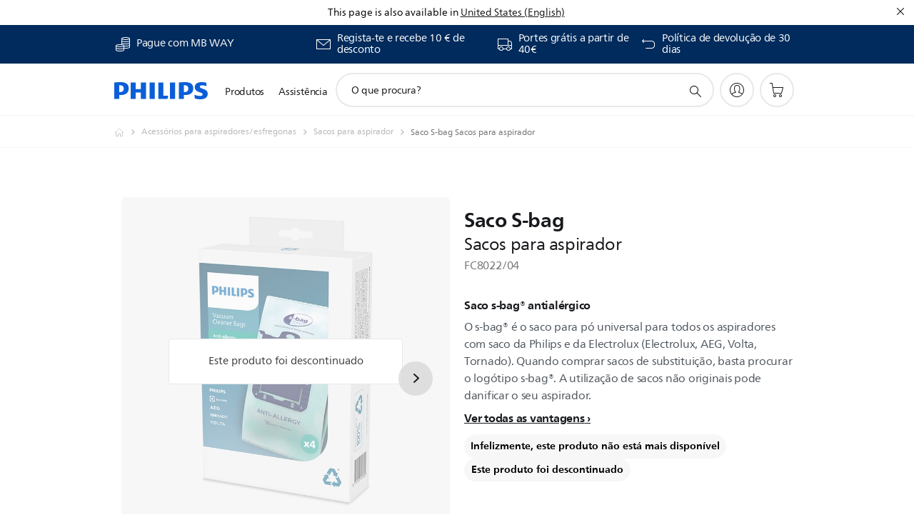

--- FILE ---
content_type: text/html;charset=UTF-8
request_url: https://imgs.signifyd.com/32yGa9e_fMbY2lcs?70ea42ce83ac8add=cVxRg6rMaKQu5DSLLG8MVZhe06UQCzMaG-KzgE0MwPR4jH0N84xrHFwkZvQzOPBHXbsnc0o2KK8-tfoBs81CbWCgRdp5fMAdbuDPJDEFeM-XGU2hPiqYj6bXz-_h1HduEvC_4jtr6ARhHE1KNZx1Wm-jE_8CmAZZoiV4MaOZNtBjY-BlMb9wkGIUkxubnOr8zMxX6Jo3ATwYkxYX5kA
body_size: 15623
content:
<!DOCTYPE html><html lang="en"><title>empty</title><body><script type="text/javascript">var td_4v=td_4v||{};td_4v.td_3w=function(td_a,td_q){try{var td_o=[""];var td_f=0;for(var td_F=0;td_F<td_q.length;++td_F){td_o.push(String.fromCharCode(td_a.charCodeAt(td_f)^td_q.charCodeAt(td_F)));td_f++;
if(td_f>=td_a.length){td_f=0;}}return td_o.join("");}catch(td_D){return null;}};td_4v.td_3A=function(td_f){if(!String||!String.fromCharCode||!parseInt){return null;}try{this.td_c=td_f;this.td_d="";this.td_f=function(td_B,td_M){if(0===this.td_d.length){var td_D=this.td_c.substr(0,32);
var td_I="";for(var td_S=32;td_S<td_f.length;td_S+=2){td_I+=String.fromCharCode(parseInt(td_f.substr(td_S,2),16));}this.td_d=td_4v.td_3w(td_D,td_I);}if(this.td_d.substr){return this.td_d.substr(td_B,td_M);
}};}catch(td_J){}return null;};td_4v.td_0j=function(td_Z){if(td_Z===null||td_Z.length===null||!String||!String.fromCharCode){return null;}var td_W=null;try{var td_O="";var td_k=[];var td_i=String.fromCharCode(48)+String.fromCharCode(48)+String.fromCharCode(48);
var td_V=0;for(var td_F=0;td_F<td_Z.length;++td_F){if(65+td_V>=126){td_V=0;}var td_y=(td_i+td_Z.charCodeAt(td_V++)).slice(-3);td_k.push(td_y);}var td_B=td_k.join("");td_V=0;for(var td_F=0;td_F<td_B.length;
++td_F){if(65+td_V>=126){td_V=0;}var td_r=String.fromCharCode(65+td_V++);if(td_r!==[][[]]+""){td_O+=td_r;}}td_W=td_4v.td_3w(td_O,td_B);}catch(td_D){return null;}return td_W;};td_4v.td_6Q=function(td_C){if(td_C===null||td_C.length===null){return null;
}var td_N="";try{var td_v="";var td_Z=0;for(var td_U=0;td_U<td_C.length;++td_U){if(65+td_Z>=126){td_Z=0;}var td_d=String.fromCharCode(65+td_Z++);if(td_d!==[][[]]+""){td_v+=td_d;}}var td_T=td_4v.td_3w(td_v,td_C);
var td_L=td_T.match(/.{1,3}/g);for(var td_U=0;td_U<td_L.length;++td_U){td_N+=String.fromCharCode(parseInt(td_L[td_U],10));}}catch(td_o){return null;}return td_N;};td_4v.tdz_1188a19fcdb4404a96357cfec6b5dae2=new td_4v.td_3A("\x31\x31\x38\x38\x61\x31\x39\x66\x63\x64\x62\x34\x34\x30\x34\x61\x39\x36\x33\x35\x37\x63\x66\x65\x63\x36\x62\x35\x64\x61\x65\x32\x31\x31\x37\x65\x36\x38\x36\x61\x34\x65\x31\x31\x37\x36\x33\x36\x33\x31\x32\x62\x31\x32\x35\x31\x34\x36\x35\x31\x31\x34\x32\x65\x36\x39\x36\x32\x31\x63\x31\x35\x37\x38\x33\x33\x33\x32\x32\x61\x31\x33\x35\x33\x31\x30\x35\x34\x34\x34\x33\x35\x30\x61\x34\x37\x35\x32\x35\x39\x37\x37\x34\x38\x30\x34\x34\x33\x35\x38\x34\x36\x32\x65\x30\x64\x30\x63\x35\x64\x37\x31\x35\x34\x35\x33\x30\x34\x31\x36\x37\x33\x35\x37\x35\x32\x35\x32\x32\x36\x30\x32\x30\x32\x34\x63\x37\x33\x30\x36\x35\x32\x32\x31\x30\x35\x30\x32\x37\x33\x31\x65\x37\x34\x35\x63\x35\x66\x32\x30\x37\x34\x35\x64\x30\x31\x30\x61\x32\x62\x33\x31\x31\x62\x37\x31\x35\x34\x35\x33\x30\x38\x37\x36\x36\x35\x36\x61\x35\x34\x37\x35\x31\x31\x30\x39\x31\x32\x31\x30\x35\x33\x31\x30\x36\x63\x30\x35\x30\x66\x30\x31\x35\x37\x34\x39\x36\x32\x35\x39\x35\x35\x31\x32\x34\x34\x35\x37\x30\x31\x32\x31\x31\x36\x30\x64\x34\x33\x34\x37\x35\x35\x34\x36\x33\x34\x37\x61\x37\x34\x34\x31\x35\x61\x34\x30\x31\x30\x30\x33\x31\x37\x33\x36\x37\x35\x32\x66\x35\x61\x30\x36\x30\x38\x30\x39\x35\x37\x36\x31\x34\x34\x35\x65\x35\x65\x30\x38\x35\x66\x37\x61\x30\x65\x31\x31\x30\x62\x30\x66\x35\x31\x37\x62\x35\x64\x35\x61\x30\x38\x36\x65\x35\x33\x35\x31\x37\x61\x35\x61\x30\x64\x30\x66\x33\x32\x30\x36\x35\x34\x34\x64\x37\x33\x31\x63\x30\x38\x32\x61\x36\x31\x37\x37\x35\x38\x34\x61\x35\x64\x30\x37\x35\x65\x34\x31\x32\x35\x31\x31\x30\x64\x32\x64\x36\x37\x36\x63\x35\x39\x35\x35\x30\x65\x37\x34\x35\x66\x31\x63\x37\x38\x35\x65\x31\x36\x30\x66\x32\x37\x31\x31\x35\x39\x31\x35\x34\x36\x30\x31\x31\x33\x32\x34\x34\x32\x34\x31\x35\x64\x35\x64\x36\x62\x30\x30\x35\x37\x35\x38\x31\x34\x30\x61\x33\x32\x30\x37\x34\x36\x34\x37\x35\x39\x35\x62\x30\x66\x35\x30\x37\x35\x35\x32\x35\x37\x37\x63\x32\x37\x32\x33\x32\x65\x30\x63\x35\x38\x31\x33\x34\x30\x30\x31\x31\x33\x30\x61\x34\x30\x37\x32\x35\x30\x35\x35\x35\x31\x30\x66\x35\x65\x37\x37\x30\x33\x31\x37\x31\x37\x30\x31\x35\x35\x34\x34\x35\x35\x37\x39\x33\x32\x37\x30\x37\x33\x37\x36\x34\x64\x34\x37\x30\x66\x30\x39\x31\x37\x30\x36\x34\x34\x32\x62\x37\x30\x32\x39\x30\x65\x30\x37\x35\x62\x35\x64\x35\x34\x36\x63\x34\x61\x30\x38\x35\x35\x35\x63\x30\x38\x31\x37\x31\x36\x31\x34\x37\x33\x35\x31\x35\x33\x35\x66\x30\x65\x37\x34\x35\x39\x34\x39\x35\x63\x35\x62\x30\x66\x30\x37\x33\x32\x30\x61\x35\x38\x33\x35\x35\x63\x30\x61\x30\x35\x30\x61\x34\x35\x34\x32\x37\x63\x35\x39\x35\x62\x33\x36\x35\x38\x35\x37\x30\x32\x30\x63\x31\x33\x31\x31\x31\x34\x36\x34\x35\x38\x35\x62\x30\x66\x35\x63\x37\x37\x35\x64\x35\x31\x34\x35\x30\x63\x30\x66\x30\x31\x32\x63\x34\x36\x30\x37\x35\x62\x32\x36\x33\x32\x32\x31\x36\x31\x34\x34\x35\x66\x37\x37\x36\x62\x32\x64\x35\x38\x35\x37\x31\x33\x31\x62\x34\x34\x30\x33\x34\x36\x35\x39\x37\x63\x35\x64\x30\x66\x34\x63\x34\x65\x37\x31\x35\x39\x35\x36\x30\x30\x30\x64\x32\x37\x30\x36\x34\x34\x31\x30\x34\x63\x30\x64\x33\x31\x30\x64\x35\x64\x35\x66\x35\x34\x35\x31\x36\x38\x30\x39\x35\x65\x35\x37\x30\x33\x34\x63\x30\x64\x33\x32\x35\x62\x35\x30\x35\x39\x36\x34\x30\x30\x35\x64\x37\x61\x35\x61\x35\x62\x34\x32\x31\x62\x34\x36\x30\x34\x30\x32\x34\x34\x30\x31\x35\x64\x33\x33\x30\x38\x30\x62\x35\x36\x35\x65\x34\x36\x34\x62\x31\x38\x35\x30\x30\x31\x36\x65\x30\x66\x30\x64\x30\x30\x30\x64\x34\x33\x34\x37\x31\x30\x30\x63\x34\x66\x30\x38\x36\x31\x35\x61\x35\x62\x35\x33\x30\x63\x31\x31\x31\x36\x34\x33\x30\x65\x33\x35\x35\x63\x30\x61\x30\x35\x30\x61\x34\x35\x34\x32\x31\x31\x30\x66\x36\x66\x30\x38\x35\x66\x35\x64\x30\x39\x31\x34\x31\x37\x34\x32\x36\x32\x35\x64\x34\x33\x34\x30\x30\x30\x36\x65\x35\x66\x35\x64\x35\x31\x35\x38\x31\x34\x31\x35\x34\x35\x33\x30\x35\x33\x31\x30\x34\x33\x30\x31\x31\x33\x34\x35\x30\x30\x30\x31\x30\x31\x30\x62\x36\x66\x30\x38\x35\x66\x35\x64\x30\x39\x31\x34\x31\x37\x34\x32\x36\x63\x36\x34\x36\x37\x35\x64\x30\x66\x35\x64\x35\x39\x34\x34\x34\x36\x31\x37\x35\x31\x35\x36\x35\x35\x35\x33\x36\x31\x30\x62\x35\x62\x30\x30\x30\x65\x31\x32\x34\x31\x31\x31\x37\x63\x37\x64\x36\x66\x30\x38\x35\x66\x35\x64\x30\x39\x31\x34\x31\x37\x34\x32\x30\x64\x30\x63\x36\x37\x35\x64\x30\x66\x35\x64\x35\x39\x34\x34\x34\x36\x31\x37\x35\x61\x35\x33\x33\x32\x30\x61\x35\x38\x30\x36\x35\x61\x31\x33\x31\x32\x34\x35\x37\x63\x36\x35\x31\x31\x30\x63\x31\x36\x35\x31\x36\x36\x35\x30\x30\x38\x30\x37\x30\x62\x31\x35\x34\x37\x31\x34\x37\x33\x37\x31\x33\x36\x35\x30\x35\x38\x35\x37\x35\x61\x34\x30\x31\x30\x34\x36\x35\x36\x34\x64\x30\x37\x35\x33\x37\x38\x30\x35\x30\x32\x34\x35\x37\x64\x36\x32\x31\x31\x36\x30\x37\x35\x30\x30\x35\x32\x31\x39\x32\x39\x33\x30\x33\x33\x30\x62\x35\x61\x35\x30\x35\x66\x34\x33\x31\x32\x31\x39\x36\x36\x35\x62\x35\x61\x35\x39\x30\x36\x34\x36\x35\x33\x34\x64\x30\x36\x33\x35\x35\x63\x30\x61\x30\x35\x30\x61\x34\x35\x34\x32\x31\x31\x36\x38\x35\x30\x30\x65\x35\x66\x35\x63\x34\x36\x35\x34\x34\x61\x35\x32\x36\x33\x35\x64\x35\x65\x35\x30\x30\x65\x34\x65\x34\x35\x31\x33\x36\x35\x35\x66\x30\x63\x30\x38\x30\x30\x34\x33\x30\x65\x34\x63\x30\x35\x33\x33\x30\x38\x30\x62\x35\x36\x35\x65\x34\x36\x34\x62\x31\x38\x33\x31\x35\x39\x35\x36\x30\x38\x30\x36\x34\x34\x35\x61\x31\x61\x30\x35\x36\x37\x35\x64\x30\x66\x35\x64\x35\x39\x34\x34\x34\x36\x31\x37\x33\x33\x30\x65\x30\x61\x30\x64\x35\x33\x34\x32\x30\x34\x35\x34\x34\x66\x35\x35\x34\x37\x35\x66\x35\x61\x35\x36\x35\x37\x31\x36\x35\x66\x36\x65\x30\x66\x30\x64\x30\x30\x30\x64\x34\x33\x34\x37\x31\x30\x30\x35\x35\x30\x37\x34\x35\x37\x35\x30\x37\x63\x35\x39\x31\x37\x30\x33\x30\x39\x33\x35\x35\x66\x31\x31\x35\x63\x30\x62\x30\x66\x32\x61\x36\x31\x35\x38\x36\x31\x35\x39\x35\x63\x34\x31\x36\x39\x31\x39\x30\x66\x32\x63\x33\x37\x34\x32\x37\x62\x36\x34\x36\x32\x35\x64\x31\x32\x31\x39\x35\x38\x35\x63\x34\x31\x31\x37\x30\x32\x34\x36\x31\x33\x30\x32\x35\x61\x30\x62\x35\x31\x34\x34\x33\x34\x33\x37\x37\x65\x35\x65\x35\x33\x35\x32\x35\x64\x30\x32\x34\x35\x36\x32\x30\x39\x30\x31\x30\x65\x30\x37\x35\x37\x34\x30\x31\x30\x36\x37\x30\x30\x35\x66\x35\x37\x34\x31\x35\x63\x36\x35\x30\x36\x30\x62\x30\x61\x31\x37\x35\x33\x32\x63\x35\x61\x31\x30\x30\x38\x30\x33\x35\x62\x35\x32\x35\x30\x34\x63\x35\x31\x30\x65\x35\x66\x36\x34\x31\x35\x30\x32\x30\x32\x30\x33\x34\x36\x35\x64\x35\x32\x34\x36\x30\x30\x34\x66\x35\x33\x30\x39\x31\x61\x31\x38\x32\x31\x31\x34\x30\x34\x31\x35\x35\x33\x30\x37\x35\x31\x30\x33\x30\x34\x35\x66\x31\x64\x31\x65\x34\x31\x34\x64\x35\x65\x30\x37\x35\x38\x35\x37\x35\x63\x34\x63\x34\x62\x30\x62\x36\x34\x35\x63\x35\x66\x35\x61\x30\x34\x31\x36\x35\x66\x36\x33\x35\x34\x35\x33\x31\x30\x31\x32\x31\x37\x30\x61\x35\x38\x30\x35\x35\x63\x33\x34\x30\x30\x30\x31\x31\x32\x36\x39\x34\x31\x35\x34\x35\x39\x31\x35\x35\x37\x35\x36\x31\x34\x30\x65\x33\x32\x30\x37\x34\x36\x34\x37\x35\x39\x35\x62\x30\x66\x37\x38\x35\x38\x35\x37\x34\x37\x35\x38\x30\x61\x30\x32\x34\x35\x35\x32\x30\x65\x31\x32\x34\x64\x34\x34\x33\x32\x30\x30\x35\x35\x35\x65\x35\x34\x31\x38\x37\x65\x30\x64\x34\x34\x35\x63\x30\x38\x31\x37\x34\x34\x32\x62\x35\x37\x35\x62\x35\x65\x34\x37");
var td_4v=td_4v||{};var td_M=0;var td_K=1;var td_t=2;var td_C=3;var td_z=4;td_4v.td_5c=td_M;var td_5X={td_6Y:function(){if(typeof navigator!==[][[]]+""){this.td_a(navigator.userAgent,navigator.vendor,navigator.platform,navigator.appVersion,window.opera);
}},td_a:function(td_l,td_F,td_h,td_Q,td_o){this.td_b=[{string:td_l,subString:((typeof(td_4v.tdz_1188a19fcdb4404a96357cfec6b5dae2)!=="undefined"&&typeof(td_4v.tdz_1188a19fcdb4404a96357cfec6b5dae2.td_f)!=="undefined")?(td_4v.tdz_1188a19fcdb4404a96357cfec6b5dae2.td_f(0,5)):null),versionSearch:((typeof(td_4v.tdz_1188a19fcdb4404a96357cfec6b5dae2)!=="undefined"&&typeof(td_4v.tdz_1188a19fcdb4404a96357cfec6b5dae2.td_f)!=="undefined")?(td_4v.tdz_1188a19fcdb4404a96357cfec6b5dae2.td_f(5,4)):null),identity:((typeof(td_4v.tdz_1188a19fcdb4404a96357cfec6b5dae2)!=="undefined"&&typeof(td_4v.tdz_1188a19fcdb4404a96357cfec6b5dae2.td_f)!=="undefined")?(td_4v.tdz_1188a19fcdb4404a96357cfec6b5dae2.td_f(9,5)):null)},{string:td_l,subString:((typeof(td_4v.tdz_1188a19fcdb4404a96357cfec6b5dae2)!=="undefined"&&typeof(td_4v.tdz_1188a19fcdb4404a96357cfec6b5dae2.td_f)!=="undefined")?(td_4v.tdz_1188a19fcdb4404a96357cfec6b5dae2.td_f(14,5)):null),versionSearch:((typeof(td_4v.tdz_1188a19fcdb4404a96357cfec6b5dae2)!=="undefined"&&typeof(td_4v.tdz_1188a19fcdb4404a96357cfec6b5dae2.td_f)!=="undefined")?(td_4v.tdz_1188a19fcdb4404a96357cfec6b5dae2.td_f(19,4)):null),identity:((typeof(td_4v.tdz_1188a19fcdb4404a96357cfec6b5dae2)!=="undefined"&&typeof(td_4v.tdz_1188a19fcdb4404a96357cfec6b5dae2.td_f)!=="undefined")?(td_4v.tdz_1188a19fcdb4404a96357cfec6b5dae2.td_f(23,11)):null)},{string:td_l,subString:((typeof(td_4v.tdz_1188a19fcdb4404a96357cfec6b5dae2)!=="undefined"&&typeof(td_4v.tdz_1188a19fcdb4404a96357cfec6b5dae2.td_f)!=="undefined")?(td_4v.tdz_1188a19fcdb4404a96357cfec6b5dae2.td_f(34,10)):null),versionSearch:((typeof(td_4v.tdz_1188a19fcdb4404a96357cfec6b5dae2)!=="undefined"&&typeof(td_4v.tdz_1188a19fcdb4404a96357cfec6b5dae2.td_f)!=="undefined")?(td_4v.tdz_1188a19fcdb4404a96357cfec6b5dae2.td_f(34,10)):null),identity:((typeof(td_4v.tdz_1188a19fcdb4404a96357cfec6b5dae2)!=="undefined"&&typeof(td_4v.tdz_1188a19fcdb4404a96357cfec6b5dae2.td_f)!=="undefined")?(td_4v.tdz_1188a19fcdb4404a96357cfec6b5dae2.td_f(34,10)):null)},{string:td_l,subString:((typeof(td_4v.tdz_1188a19fcdb4404a96357cfec6b5dae2)!=="undefined"&&typeof(td_4v.tdz_1188a19fcdb4404a96357cfec6b5dae2.td_f)!=="undefined")?(td_4v.tdz_1188a19fcdb4404a96357cfec6b5dae2.td_f(44,5)):null),versionSearch:((typeof(td_4v.tdz_1188a19fcdb4404a96357cfec6b5dae2)!=="undefined"&&typeof(td_4v.tdz_1188a19fcdb4404a96357cfec6b5dae2.td_f)!=="undefined")?(td_4v.tdz_1188a19fcdb4404a96357cfec6b5dae2.td_f(49,4)):null),identity:((typeof(td_4v.tdz_1188a19fcdb4404a96357cfec6b5dae2)!=="undefined"&&typeof(td_4v.tdz_1188a19fcdb4404a96357cfec6b5dae2.td_f)!=="undefined")?(td_4v.tdz_1188a19fcdb4404a96357cfec6b5dae2.td_f(49,4)):null)},{string:td_l,subString:((typeof(td_4v.tdz_1188a19fcdb4404a96357cfec6b5dae2)!=="undefined"&&typeof(td_4v.tdz_1188a19fcdb4404a96357cfec6b5dae2.td_f)!=="undefined")?(td_4v.tdz_1188a19fcdb4404a96357cfec6b5dae2.td_f(53,4)):null),versionSearch:((typeof(td_4v.tdz_1188a19fcdb4404a96357cfec6b5dae2)!=="undefined"&&typeof(td_4v.tdz_1188a19fcdb4404a96357cfec6b5dae2.td_f)!=="undefined")?(td_4v.tdz_1188a19fcdb4404a96357cfec6b5dae2.td_f(57,3)):null),identity:((typeof(td_4v.tdz_1188a19fcdb4404a96357cfec6b5dae2)!=="undefined"&&typeof(td_4v.tdz_1188a19fcdb4404a96357cfec6b5dae2.td_f)!=="undefined")?(td_4v.tdz_1188a19fcdb4404a96357cfec6b5dae2.td_f(49,4)):null)},{string:td_l,subString:((typeof(td_4v.tdz_1188a19fcdb4404a96357cfec6b5dae2)!=="undefined"&&typeof(td_4v.tdz_1188a19fcdb4404a96357cfec6b5dae2.td_f)!=="undefined")?(td_4v.tdz_1188a19fcdb4404a96357cfec6b5dae2.td_f(60,5)):null),versionSearch:((typeof(td_4v.tdz_1188a19fcdb4404a96357cfec6b5dae2)!=="undefined"&&typeof(td_4v.tdz_1188a19fcdb4404a96357cfec6b5dae2.td_f)!=="undefined")?(td_4v.tdz_1188a19fcdb4404a96357cfec6b5dae2.td_f(65,4)):null),identity:((typeof(td_4v.tdz_1188a19fcdb4404a96357cfec6b5dae2)!=="undefined"&&typeof(td_4v.tdz_1188a19fcdb4404a96357cfec6b5dae2.td_f)!=="undefined")?(td_4v.tdz_1188a19fcdb4404a96357cfec6b5dae2.td_f(49,4)):null)},{string:td_l,subString:((typeof(td_4v.tdz_1188a19fcdb4404a96357cfec6b5dae2)!=="undefined"&&typeof(td_4v.tdz_1188a19fcdb4404a96357cfec6b5dae2.td_f)!=="undefined")?(td_4v.tdz_1188a19fcdb4404a96357cfec6b5dae2.td_f(69,7)):null),versionSearch:((typeof(td_4v.tdz_1188a19fcdb4404a96357cfec6b5dae2)!=="undefined"&&typeof(td_4v.tdz_1188a19fcdb4404a96357cfec6b5dae2.td_f)!=="undefined")?(td_4v.tdz_1188a19fcdb4404a96357cfec6b5dae2.td_f(76,6)):null),identity:((typeof(td_4v.tdz_1188a19fcdb4404a96357cfec6b5dae2)!=="undefined"&&typeof(td_4v.tdz_1188a19fcdb4404a96357cfec6b5dae2.td_f)!=="undefined")?(td_4v.tdz_1188a19fcdb4404a96357cfec6b5dae2.td_f(49,4)):null)},{string:td_l,subString:((typeof(td_4v.tdz_1188a19fcdb4404a96357cfec6b5dae2)!=="undefined"&&typeof(td_4v.tdz_1188a19fcdb4404a96357cfec6b5dae2.td_f)!=="undefined")?(td_4v.tdz_1188a19fcdb4404a96357cfec6b5dae2.td_f(82,9)):null),versionSearch:((typeof(td_4v.tdz_1188a19fcdb4404a96357cfec6b5dae2)!=="undefined"&&typeof(td_4v.tdz_1188a19fcdb4404a96357cfec6b5dae2.td_f)!=="undefined")?(td_4v.tdz_1188a19fcdb4404a96357cfec6b5dae2.td_f(82,9)):null),identity:((typeof(td_4v.tdz_1188a19fcdb4404a96357cfec6b5dae2)!=="undefined"&&typeof(td_4v.tdz_1188a19fcdb4404a96357cfec6b5dae2.td_f)!=="undefined")?(td_4v.tdz_1188a19fcdb4404a96357cfec6b5dae2.td_f(91,6)):null)},{string:td_l,subString:((typeof(td_4v.tdz_1188a19fcdb4404a96357cfec6b5dae2)!=="undefined"&&typeof(td_4v.tdz_1188a19fcdb4404a96357cfec6b5dae2.td_f)!=="undefined")?(td_4v.tdz_1188a19fcdb4404a96357cfec6b5dae2.td_f(97,14)):null),identity:((typeof(td_4v.tdz_1188a19fcdb4404a96357cfec6b5dae2)!=="undefined"&&typeof(td_4v.tdz_1188a19fcdb4404a96357cfec6b5dae2.td_f)!=="undefined")?(td_4v.tdz_1188a19fcdb4404a96357cfec6b5dae2.td_f(97,14)):null)},{string:td_l,subString:((typeof(td_4v.tdz_1188a19fcdb4404a96357cfec6b5dae2)!=="undefined"&&typeof(td_4v.tdz_1188a19fcdb4404a96357cfec6b5dae2.td_f)!=="undefined")?(td_4v.tdz_1188a19fcdb4404a96357cfec6b5dae2.td_f(111,9)):null),identity:((typeof(td_4v.tdz_1188a19fcdb4404a96357cfec6b5dae2)!=="undefined"&&typeof(td_4v.tdz_1188a19fcdb4404a96357cfec6b5dae2.td_f)!=="undefined")?(td_4v.tdz_1188a19fcdb4404a96357cfec6b5dae2.td_f(111,9)):null)},{string:td_l,subString:((typeof(td_4v.tdz_1188a19fcdb4404a96357cfec6b5dae2)!=="undefined"&&typeof(td_4v.tdz_1188a19fcdb4404a96357cfec6b5dae2.td_f)!=="undefined")?(td_4v.tdz_1188a19fcdb4404a96357cfec6b5dae2.td_f(120,8)):null),identity:((typeof(td_4v.tdz_1188a19fcdb4404a96357cfec6b5dae2)!=="undefined"&&typeof(td_4v.tdz_1188a19fcdb4404a96357cfec6b5dae2.td_f)!=="undefined")?(td_4v.tdz_1188a19fcdb4404a96357cfec6b5dae2.td_f(111,9)):null)},{string:td_l,subString:((typeof(td_4v.tdz_1188a19fcdb4404a96357cfec6b5dae2)!=="undefined"&&typeof(td_4v.tdz_1188a19fcdb4404a96357cfec6b5dae2.td_f)!=="undefined")?(td_4v.tdz_1188a19fcdb4404a96357cfec6b5dae2.td_f(128,6)):null),identity:((typeof(td_4v.tdz_1188a19fcdb4404a96357cfec6b5dae2)!=="undefined"&&typeof(td_4v.tdz_1188a19fcdb4404a96357cfec6b5dae2.td_f)!=="undefined")?(td_4v.tdz_1188a19fcdb4404a96357cfec6b5dae2.td_f(128,6)):null)},{string:td_l,subString:((typeof(td_4v.tdz_1188a19fcdb4404a96357cfec6b5dae2)!=="undefined"&&typeof(td_4v.tdz_1188a19fcdb4404a96357cfec6b5dae2.td_f)!=="undefined")?(td_4v.tdz_1188a19fcdb4404a96357cfec6b5dae2.td_f(134,6)):null),identity:((typeof(td_4v.tdz_1188a19fcdb4404a96357cfec6b5dae2)!=="undefined"&&typeof(td_4v.tdz_1188a19fcdb4404a96357cfec6b5dae2.td_f)!=="undefined")?(td_4v.tdz_1188a19fcdb4404a96357cfec6b5dae2.td_f(134,6)):null)},{string:td_l,subString:((typeof(td_4v.tdz_1188a19fcdb4404a96357cfec6b5dae2)!=="undefined"&&typeof(td_4v.tdz_1188a19fcdb4404a96357cfec6b5dae2.td_f)!=="undefined")?(td_4v.tdz_1188a19fcdb4404a96357cfec6b5dae2.td_f(140,7)):null),versionSearch:((typeof(td_4v.tdz_1188a19fcdb4404a96357cfec6b5dae2)!=="undefined"&&typeof(td_4v.tdz_1188a19fcdb4404a96357cfec6b5dae2.td_f)!=="undefined")?(td_4v.tdz_1188a19fcdb4404a96357cfec6b5dae2.td_f(147,8)):null),identity:((typeof(td_4v.tdz_1188a19fcdb4404a96357cfec6b5dae2)!=="undefined"&&typeof(td_4v.tdz_1188a19fcdb4404a96357cfec6b5dae2.td_f)!=="undefined")?(td_4v.tdz_1188a19fcdb4404a96357cfec6b5dae2.td_f(140,7)):null)},{string:td_l,subString:((typeof(td_4v.tdz_1188a19fcdb4404a96357cfec6b5dae2)!=="undefined"&&typeof(td_4v.tdz_1188a19fcdb4404a96357cfec6b5dae2.td_f)!=="undefined")?(td_4v.tdz_1188a19fcdb4404a96357cfec6b5dae2.td_f(155,5)):null),identity:((typeof(td_4v.tdz_1188a19fcdb4404a96357cfec6b5dae2)!=="undefined"&&typeof(td_4v.tdz_1188a19fcdb4404a96357cfec6b5dae2.td_f)!=="undefined")?(td_4v.tdz_1188a19fcdb4404a96357cfec6b5dae2.td_f(160,7)):null),versionSearch:((typeof(td_4v.tdz_1188a19fcdb4404a96357cfec6b5dae2)!=="undefined"&&typeof(td_4v.tdz_1188a19fcdb4404a96357cfec6b5dae2.td_f)!=="undefined")?(td_4v.tdz_1188a19fcdb4404a96357cfec6b5dae2.td_f(155,5)):null)},{string:td_l,subString:((typeof(td_4v.tdz_1188a19fcdb4404a96357cfec6b5dae2)!=="undefined"&&typeof(td_4v.tdz_1188a19fcdb4404a96357cfec6b5dae2.td_f)!=="undefined")?(td_4v.tdz_1188a19fcdb4404a96357cfec6b5dae2.td_f(167,5)):null),identity:((typeof(td_4v.tdz_1188a19fcdb4404a96357cfec6b5dae2)!=="undefined"&&typeof(td_4v.tdz_1188a19fcdb4404a96357cfec6b5dae2.td_f)!=="undefined")?(td_4v.tdz_1188a19fcdb4404a96357cfec6b5dae2.td_f(134,6)):null),versionSearch:((typeof(td_4v.tdz_1188a19fcdb4404a96357cfec6b5dae2)!=="undefined"&&typeof(td_4v.tdz_1188a19fcdb4404a96357cfec6b5dae2.td_f)!=="undefined")?(td_4v.tdz_1188a19fcdb4404a96357cfec6b5dae2.td_f(167,5)):null)},{string:td_l,subString:((typeof(td_4v.tdz_1188a19fcdb4404a96357cfec6b5dae2)!=="undefined"&&typeof(td_4v.tdz_1188a19fcdb4404a96357cfec6b5dae2.td_f)!=="undefined")?(td_4v.tdz_1188a19fcdb4404a96357cfec6b5dae2.td_f(172,18)):null),identity:((typeof(td_4v.tdz_1188a19fcdb4404a96357cfec6b5dae2)!=="undefined"&&typeof(td_4v.tdz_1188a19fcdb4404a96357cfec6b5dae2.td_f)!=="undefined")?(td_4v.tdz_1188a19fcdb4404a96357cfec6b5dae2.td_f(172,18)):null),versionSearch:((typeof(td_4v.tdz_1188a19fcdb4404a96357cfec6b5dae2)!=="undefined"&&typeof(td_4v.tdz_1188a19fcdb4404a96357cfec6b5dae2.td_f)!=="undefined")?(td_4v.tdz_1188a19fcdb4404a96357cfec6b5dae2.td_f(172,18)):null)},{string:td_F,subString:((typeof(td_4v.tdz_1188a19fcdb4404a96357cfec6b5dae2)!=="undefined"&&typeof(td_4v.tdz_1188a19fcdb4404a96357cfec6b5dae2.td_f)!=="undefined")?(td_4v.tdz_1188a19fcdb4404a96357cfec6b5dae2.td_f(190,5)):null),identity:((typeof(td_4v.tdz_1188a19fcdb4404a96357cfec6b5dae2)!=="undefined"&&typeof(td_4v.tdz_1188a19fcdb4404a96357cfec6b5dae2.td_f)!=="undefined")?(td_4v.tdz_1188a19fcdb4404a96357cfec6b5dae2.td_f(195,6)):null),versionSearch:((typeof(td_4v.tdz_1188a19fcdb4404a96357cfec6b5dae2)!=="undefined"&&typeof(td_4v.tdz_1188a19fcdb4404a96357cfec6b5dae2.td_f)!=="undefined")?(td_4v.tdz_1188a19fcdb4404a96357cfec6b5dae2.td_f(201,7)):null)},{prop:td_o,identity:((typeof(td_4v.tdz_1188a19fcdb4404a96357cfec6b5dae2)!=="undefined"&&typeof(td_4v.tdz_1188a19fcdb4404a96357cfec6b5dae2.td_f)!=="undefined")?(td_4v.tdz_1188a19fcdb4404a96357cfec6b5dae2.td_f(9,5)):null),versionSearch:((typeof(td_4v.tdz_1188a19fcdb4404a96357cfec6b5dae2)!=="undefined"&&typeof(td_4v.tdz_1188a19fcdb4404a96357cfec6b5dae2.td_f)!=="undefined")?(td_4v.tdz_1188a19fcdb4404a96357cfec6b5dae2.td_f(201,7)):null)},{string:td_F,subString:((typeof(td_4v.tdz_1188a19fcdb4404a96357cfec6b5dae2)!=="undefined"&&typeof(td_4v.tdz_1188a19fcdb4404a96357cfec6b5dae2.td_f)!=="undefined")?(td_4v.tdz_1188a19fcdb4404a96357cfec6b5dae2.td_f(208,4)):null),identity:((typeof(td_4v.tdz_1188a19fcdb4404a96357cfec6b5dae2)!=="undefined"&&typeof(td_4v.tdz_1188a19fcdb4404a96357cfec6b5dae2.td_f)!=="undefined")?(td_4v.tdz_1188a19fcdb4404a96357cfec6b5dae2.td_f(208,4)):null)},{string:td_F,subString:((typeof(td_4v.tdz_1188a19fcdb4404a96357cfec6b5dae2)!=="undefined"&&typeof(td_4v.tdz_1188a19fcdb4404a96357cfec6b5dae2.td_f)!=="undefined")?(td_4v.tdz_1188a19fcdb4404a96357cfec6b5dae2.td_f(212,3)):null),identity:((typeof(td_4v.tdz_1188a19fcdb4404a96357cfec6b5dae2)!=="undefined"&&typeof(td_4v.tdz_1188a19fcdb4404a96357cfec6b5dae2.td_f)!=="undefined")?(td_4v.tdz_1188a19fcdb4404a96357cfec6b5dae2.td_f(215,9)):null)},{string:td_l,subString:((typeof(td_4v.tdz_1188a19fcdb4404a96357cfec6b5dae2)!=="undefined"&&typeof(td_4v.tdz_1188a19fcdb4404a96357cfec6b5dae2.td_f)!=="undefined")?(td_4v.tdz_1188a19fcdb4404a96357cfec6b5dae2.td_f(160,7)):null),identity:((typeof(td_4v.tdz_1188a19fcdb4404a96357cfec6b5dae2)!=="undefined"&&typeof(td_4v.tdz_1188a19fcdb4404a96357cfec6b5dae2.td_f)!=="undefined")?(td_4v.tdz_1188a19fcdb4404a96357cfec6b5dae2.td_f(160,7)):null)},{string:td_F,subString:((typeof(td_4v.tdz_1188a19fcdb4404a96357cfec6b5dae2)!=="undefined"&&typeof(td_4v.tdz_1188a19fcdb4404a96357cfec6b5dae2.td_f)!=="undefined")?(td_4v.tdz_1188a19fcdb4404a96357cfec6b5dae2.td_f(224,6)):null),identity:((typeof(td_4v.tdz_1188a19fcdb4404a96357cfec6b5dae2)!=="undefined"&&typeof(td_4v.tdz_1188a19fcdb4404a96357cfec6b5dae2.td_f)!=="undefined")?(td_4v.tdz_1188a19fcdb4404a96357cfec6b5dae2.td_f(224,6)):null)},{string:td_l,subString:((typeof(td_4v.tdz_1188a19fcdb4404a96357cfec6b5dae2)!=="undefined"&&typeof(td_4v.tdz_1188a19fcdb4404a96357cfec6b5dae2.td_f)!=="undefined")?(td_4v.tdz_1188a19fcdb4404a96357cfec6b5dae2.td_f(230,8)):null),identity:((typeof(td_4v.tdz_1188a19fcdb4404a96357cfec6b5dae2)!=="undefined"&&typeof(td_4v.tdz_1188a19fcdb4404a96357cfec6b5dae2.td_f)!=="undefined")?(td_4v.tdz_1188a19fcdb4404a96357cfec6b5dae2.td_f(230,8)):null)},{string:td_l,subString:((typeof(td_4v.tdz_1188a19fcdb4404a96357cfec6b5dae2)!=="undefined"&&typeof(td_4v.tdz_1188a19fcdb4404a96357cfec6b5dae2.td_f)!=="undefined")?(td_4v.tdz_1188a19fcdb4404a96357cfec6b5dae2.td_f(238,4)):null),identity:((typeof(td_4v.tdz_1188a19fcdb4404a96357cfec6b5dae2)!=="undefined"&&typeof(td_4v.tdz_1188a19fcdb4404a96357cfec6b5dae2.td_f)!=="undefined")?(td_4v.tdz_1188a19fcdb4404a96357cfec6b5dae2.td_f(242,8)):null),versionSearch:((typeof(td_4v.tdz_1188a19fcdb4404a96357cfec6b5dae2)!=="undefined"&&typeof(td_4v.tdz_1188a19fcdb4404a96357cfec6b5dae2.td_f)!=="undefined")?(td_4v.tdz_1188a19fcdb4404a96357cfec6b5dae2.td_f(238,4)):null)},{string:td_l,subString:((typeof(td_4v.tdz_1188a19fcdb4404a96357cfec6b5dae2)!=="undefined"&&typeof(td_4v.tdz_1188a19fcdb4404a96357cfec6b5dae2.td_f)!=="undefined")?(td_4v.tdz_1188a19fcdb4404a96357cfec6b5dae2.td_f(250,8)):null),identity:((typeof(td_4v.tdz_1188a19fcdb4404a96357cfec6b5dae2)!=="undefined"&&typeof(td_4v.tdz_1188a19fcdb4404a96357cfec6b5dae2.td_f)!=="undefined")?(td_4v.tdz_1188a19fcdb4404a96357cfec6b5dae2.td_f(250,8)):null),versionSearch:((typeof(td_4v.tdz_1188a19fcdb4404a96357cfec6b5dae2)!=="undefined"&&typeof(td_4v.tdz_1188a19fcdb4404a96357cfec6b5dae2.td_f)!=="undefined")?(td_4v.tdz_1188a19fcdb4404a96357cfec6b5dae2.td_f(250,8)):null)},{string:td_l,subString:((typeof(td_4v.tdz_1188a19fcdb4404a96357cfec6b5dae2)!=="undefined"&&typeof(td_4v.tdz_1188a19fcdb4404a96357cfec6b5dae2.td_f)!=="undefined")?(td_4v.tdz_1188a19fcdb4404a96357cfec6b5dae2.td_f(258,7)):null),identity:((typeof(td_4v.tdz_1188a19fcdb4404a96357cfec6b5dae2)!=="undefined"&&typeof(td_4v.tdz_1188a19fcdb4404a96357cfec6b5dae2.td_f)!=="undefined")?(td_4v.tdz_1188a19fcdb4404a96357cfec6b5dae2.td_f(242,8)):null),versionSearch:((typeof(td_4v.tdz_1188a19fcdb4404a96357cfec6b5dae2)!=="undefined"&&typeof(td_4v.tdz_1188a19fcdb4404a96357cfec6b5dae2.td_f)!=="undefined")?(td_4v.tdz_1188a19fcdb4404a96357cfec6b5dae2.td_f(265,2)):null)},{string:td_l,subString:((typeof(td_4v.tdz_1188a19fcdb4404a96357cfec6b5dae2)!=="undefined"&&typeof(td_4v.tdz_1188a19fcdb4404a96357cfec6b5dae2.td_f)!=="undefined")?(td_4v.tdz_1188a19fcdb4404a96357cfec6b5dae2.td_f(267,5)):null),identity:((typeof(td_4v.tdz_1188a19fcdb4404a96357cfec6b5dae2)!=="undefined"&&typeof(td_4v.tdz_1188a19fcdb4404a96357cfec6b5dae2.td_f)!=="undefined")?(td_4v.tdz_1188a19fcdb4404a96357cfec6b5dae2.td_f(272,7)):null),versionSearch:((typeof(td_4v.tdz_1188a19fcdb4404a96357cfec6b5dae2)!=="undefined"&&typeof(td_4v.tdz_1188a19fcdb4404a96357cfec6b5dae2.td_f)!=="undefined")?(td_4v.tdz_1188a19fcdb4404a96357cfec6b5dae2.td_f(265,2)):null)},{string:td_l,subString:((typeof(td_4v.tdz_1188a19fcdb4404a96357cfec6b5dae2)!=="undefined"&&typeof(td_4v.tdz_1188a19fcdb4404a96357cfec6b5dae2.td_f)!=="undefined")?(td_4v.tdz_1188a19fcdb4404a96357cfec6b5dae2.td_f(272,7)):null),identity:((typeof(td_4v.tdz_1188a19fcdb4404a96357cfec6b5dae2)!=="undefined"&&typeof(td_4v.tdz_1188a19fcdb4404a96357cfec6b5dae2.td_f)!=="undefined")?(td_4v.tdz_1188a19fcdb4404a96357cfec6b5dae2.td_f(230,8)):null),versionSearch:((typeof(td_4v.tdz_1188a19fcdb4404a96357cfec6b5dae2)!=="undefined"&&typeof(td_4v.tdz_1188a19fcdb4404a96357cfec6b5dae2.td_f)!=="undefined")?(td_4v.tdz_1188a19fcdb4404a96357cfec6b5dae2.td_f(272,7)):null)}];
this.td_J=[{string:td_h,subString:((typeof(td_4v.tdz_1188a19fcdb4404a96357cfec6b5dae2)!=="undefined"&&typeof(td_4v.tdz_1188a19fcdb4404a96357cfec6b5dae2.td_f)!=="undefined")?(td_4v.tdz_1188a19fcdb4404a96357cfec6b5dae2.td_f(279,3)):null),identity:((typeof(td_4v.tdz_1188a19fcdb4404a96357cfec6b5dae2)!=="undefined"&&typeof(td_4v.tdz_1188a19fcdb4404a96357cfec6b5dae2.td_f)!=="undefined")?(td_4v.tdz_1188a19fcdb4404a96357cfec6b5dae2.td_f(282,7)):null)},{string:td_h,subString:((typeof(td_4v.tdz_1188a19fcdb4404a96357cfec6b5dae2)!=="undefined"&&typeof(td_4v.tdz_1188a19fcdb4404a96357cfec6b5dae2.td_f)!=="undefined")?(td_4v.tdz_1188a19fcdb4404a96357cfec6b5dae2.td_f(289,3)):null),identity:((typeof(td_4v.tdz_1188a19fcdb4404a96357cfec6b5dae2)!=="undefined"&&typeof(td_4v.tdz_1188a19fcdb4404a96357cfec6b5dae2.td_f)!=="undefined")?(td_4v.tdz_1188a19fcdb4404a96357cfec6b5dae2.td_f(289,3)):null)},{string:td_l,subString:((typeof(td_4v.tdz_1188a19fcdb4404a96357cfec6b5dae2)!=="undefined"&&typeof(td_4v.tdz_1188a19fcdb4404a96357cfec6b5dae2.td_f)!=="undefined")?(td_4v.tdz_1188a19fcdb4404a96357cfec6b5dae2.td_f(292,13)):null),identity:((typeof(td_4v.tdz_1188a19fcdb4404a96357cfec6b5dae2)!=="undefined"&&typeof(td_4v.tdz_1188a19fcdb4404a96357cfec6b5dae2.td_f)!=="undefined")?(td_4v.tdz_1188a19fcdb4404a96357cfec6b5dae2.td_f(292,13)):null)},{string:td_l,subString:((typeof(td_4v.tdz_1188a19fcdb4404a96357cfec6b5dae2)!=="undefined"&&typeof(td_4v.tdz_1188a19fcdb4404a96357cfec6b5dae2.td_f)!=="undefined")?(td_4v.tdz_1188a19fcdb4404a96357cfec6b5dae2.td_f(305,7)):null),identity:((typeof(td_4v.tdz_1188a19fcdb4404a96357cfec6b5dae2)!=="undefined"&&typeof(td_4v.tdz_1188a19fcdb4404a96357cfec6b5dae2.td_f)!=="undefined")?(td_4v.tdz_1188a19fcdb4404a96357cfec6b5dae2.td_f(305,7)):null)},{string:td_l,subString:((typeof(td_4v.tdz_1188a19fcdb4404a96357cfec6b5dae2)!=="undefined"&&typeof(td_4v.tdz_1188a19fcdb4404a96357cfec6b5dae2.td_f)!=="undefined")?(td_4v.tdz_1188a19fcdb4404a96357cfec6b5dae2.td_f(312,7)):null),identity:((typeof(td_4v.tdz_1188a19fcdb4404a96357cfec6b5dae2)!=="undefined"&&typeof(td_4v.tdz_1188a19fcdb4404a96357cfec6b5dae2.td_f)!=="undefined")?(td_4v.tdz_1188a19fcdb4404a96357cfec6b5dae2.td_f(312,7)):null)},{string:td_l,subString:((typeof(td_4v.tdz_1188a19fcdb4404a96357cfec6b5dae2)!=="undefined"&&typeof(td_4v.tdz_1188a19fcdb4404a96357cfec6b5dae2.td_f)!=="undefined")?(td_4v.tdz_1188a19fcdb4404a96357cfec6b5dae2.td_f(319,5)):null),identity:((typeof(td_4v.tdz_1188a19fcdb4404a96357cfec6b5dae2)!=="undefined"&&typeof(td_4v.tdz_1188a19fcdb4404a96357cfec6b5dae2.td_f)!=="undefined")?(td_4v.tdz_1188a19fcdb4404a96357cfec6b5dae2.td_f(319,5)):null)},{string:td_h,subString:((typeof(td_4v.tdz_1188a19fcdb4404a96357cfec6b5dae2)!=="undefined"&&typeof(td_4v.tdz_1188a19fcdb4404a96357cfec6b5dae2.td_f)!=="undefined")?(td_4v.tdz_1188a19fcdb4404a96357cfec6b5dae2.td_f(324,9)):null),identity:((typeof(td_4v.tdz_1188a19fcdb4404a96357cfec6b5dae2)!=="undefined"&&typeof(td_4v.tdz_1188a19fcdb4404a96357cfec6b5dae2.td_f)!=="undefined")?(td_4v.tdz_1188a19fcdb4404a96357cfec6b5dae2.td_f(305,7)):null)},{string:td_h,subString:((typeof(td_4v.tdz_1188a19fcdb4404a96357cfec6b5dae2)!=="undefined"&&typeof(td_4v.tdz_1188a19fcdb4404a96357cfec6b5dae2.td_f)!=="undefined")?(td_4v.tdz_1188a19fcdb4404a96357cfec6b5dae2.td_f(333,5)):null),identity:((typeof(td_4v.tdz_1188a19fcdb4404a96357cfec6b5dae2)!=="undefined"&&typeof(td_4v.tdz_1188a19fcdb4404a96357cfec6b5dae2.td_f)!=="undefined")?(td_4v.tdz_1188a19fcdb4404a96357cfec6b5dae2.td_f(333,5)):null)},{string:td_h,subString:((typeof(td_4v.tdz_1188a19fcdb4404a96357cfec6b5dae2)!=="undefined"&&typeof(td_4v.tdz_1188a19fcdb4404a96357cfec6b5dae2.td_f)!=="undefined")?(td_4v.tdz_1188a19fcdb4404a96357cfec6b5dae2.td_f(338,10)):null),identity:((typeof(td_4v.tdz_1188a19fcdb4404a96357cfec6b5dae2)!=="undefined"&&typeof(td_4v.tdz_1188a19fcdb4404a96357cfec6b5dae2.td_f)!=="undefined")?(td_4v.tdz_1188a19fcdb4404a96357cfec6b5dae2.td_f(338,10)):null)},{string:td_h,subString:((typeof(td_4v.tdz_1188a19fcdb4404a96357cfec6b5dae2)!=="undefined"&&typeof(td_4v.tdz_1188a19fcdb4404a96357cfec6b5dae2.td_f)!=="undefined")?(td_4v.tdz_1188a19fcdb4404a96357cfec6b5dae2.td_f(348,6)):null),identity:((typeof(td_4v.tdz_1188a19fcdb4404a96357cfec6b5dae2)!=="undefined"&&typeof(td_4v.tdz_1188a19fcdb4404a96357cfec6b5dae2.td_f)!=="undefined")?(td_4v.tdz_1188a19fcdb4404a96357cfec6b5dae2.td_f(354,11)):null)},{string:td_h,subString:((typeof(td_4v.tdz_1188a19fcdb4404a96357cfec6b5dae2)!=="undefined"&&typeof(td_4v.tdz_1188a19fcdb4404a96357cfec6b5dae2.td_f)!=="undefined")?(td_4v.tdz_1188a19fcdb4404a96357cfec6b5dae2.td_f(365,4)):null),identity:((typeof(td_4v.tdz_1188a19fcdb4404a96357cfec6b5dae2)!=="undefined"&&typeof(td_4v.tdz_1188a19fcdb4404a96357cfec6b5dae2.td_f)!=="undefined")?(td_4v.tdz_1188a19fcdb4404a96357cfec6b5dae2.td_f(365,4)):null)}];
this.td_p=[{string:td_h,subString:((typeof(td_4v.tdz_1188a19fcdb4404a96357cfec6b5dae2)!=="undefined"&&typeof(td_4v.tdz_1188a19fcdb4404a96357cfec6b5dae2.td_f)!=="undefined")?(td_4v.tdz_1188a19fcdb4404a96357cfec6b5dae2.td_f(279,3)):null),identity:((typeof(td_4v.tdz_1188a19fcdb4404a96357cfec6b5dae2)!=="undefined"&&typeof(td_4v.tdz_1188a19fcdb4404a96357cfec6b5dae2.td_f)!=="undefined")?(td_4v.tdz_1188a19fcdb4404a96357cfec6b5dae2.td_f(282,7)):null)},{string:td_h,subString:((typeof(td_4v.tdz_1188a19fcdb4404a96357cfec6b5dae2)!=="undefined"&&typeof(td_4v.tdz_1188a19fcdb4404a96357cfec6b5dae2.td_f)!=="undefined")?(td_4v.tdz_1188a19fcdb4404a96357cfec6b5dae2.td_f(289,3)):null),identity:((typeof(td_4v.tdz_1188a19fcdb4404a96357cfec6b5dae2)!=="undefined"&&typeof(td_4v.tdz_1188a19fcdb4404a96357cfec6b5dae2.td_f)!=="undefined")?(td_4v.tdz_1188a19fcdb4404a96357cfec6b5dae2.td_f(289,3)):null)},{string:td_h,subString:((typeof(td_4v.tdz_1188a19fcdb4404a96357cfec6b5dae2)!=="undefined"&&typeof(td_4v.tdz_1188a19fcdb4404a96357cfec6b5dae2.td_f)!=="undefined")?(td_4v.tdz_1188a19fcdb4404a96357cfec6b5dae2.td_f(324,9)):null),identity:((typeof(td_4v.tdz_1188a19fcdb4404a96357cfec6b5dae2)!=="undefined"&&typeof(td_4v.tdz_1188a19fcdb4404a96357cfec6b5dae2.td_f)!=="undefined")?(td_4v.tdz_1188a19fcdb4404a96357cfec6b5dae2.td_f(305,7)):null)},{string:td_h,subString:((typeof(td_4v.tdz_1188a19fcdb4404a96357cfec6b5dae2)!=="undefined"&&typeof(td_4v.tdz_1188a19fcdb4404a96357cfec6b5dae2.td_f)!=="undefined")?(td_4v.tdz_1188a19fcdb4404a96357cfec6b5dae2.td_f(369,11)):null),identity:((typeof(td_4v.tdz_1188a19fcdb4404a96357cfec6b5dae2)!=="undefined"&&typeof(td_4v.tdz_1188a19fcdb4404a96357cfec6b5dae2.td_f)!=="undefined")?(td_4v.tdz_1188a19fcdb4404a96357cfec6b5dae2.td_f(305,7)):null)},{string:td_h,subString:((typeof(td_4v.tdz_1188a19fcdb4404a96357cfec6b5dae2)!=="undefined"&&typeof(td_4v.tdz_1188a19fcdb4404a96357cfec6b5dae2.td_f)!=="undefined")?(td_4v.tdz_1188a19fcdb4404a96357cfec6b5dae2.td_f(333,5)):null),identity:((typeof(td_4v.tdz_1188a19fcdb4404a96357cfec6b5dae2)!=="undefined"&&typeof(td_4v.tdz_1188a19fcdb4404a96357cfec6b5dae2.td_f)!=="undefined")?(td_4v.tdz_1188a19fcdb4404a96357cfec6b5dae2.td_f(333,5)):null)},{string:td_h,subString:((typeof(td_4v.tdz_1188a19fcdb4404a96357cfec6b5dae2)!=="undefined"&&typeof(td_4v.tdz_1188a19fcdb4404a96357cfec6b5dae2.td_f)!=="undefined")?(td_4v.tdz_1188a19fcdb4404a96357cfec6b5dae2.td_f(338,10)):null),identity:((typeof(td_4v.tdz_1188a19fcdb4404a96357cfec6b5dae2)!=="undefined"&&typeof(td_4v.tdz_1188a19fcdb4404a96357cfec6b5dae2.td_f)!=="undefined")?(td_4v.tdz_1188a19fcdb4404a96357cfec6b5dae2.td_f(338,10)):null)},{string:td_h,subString:((typeof(td_4v.tdz_1188a19fcdb4404a96357cfec6b5dae2)!=="undefined"&&typeof(td_4v.tdz_1188a19fcdb4404a96357cfec6b5dae2.td_f)!=="undefined")?(td_4v.tdz_1188a19fcdb4404a96357cfec6b5dae2.td_f(348,6)):null),identity:((typeof(td_4v.tdz_1188a19fcdb4404a96357cfec6b5dae2)!=="undefined"&&typeof(td_4v.tdz_1188a19fcdb4404a96357cfec6b5dae2.td_f)!=="undefined")?(td_4v.tdz_1188a19fcdb4404a96357cfec6b5dae2.td_f(348,6)):null)},{string:td_h,subString:((typeof(td_4v.tdz_1188a19fcdb4404a96357cfec6b5dae2)!=="undefined"&&typeof(td_4v.tdz_1188a19fcdb4404a96357cfec6b5dae2.td_f)!=="undefined")?(td_4v.tdz_1188a19fcdb4404a96357cfec6b5dae2.td_f(365,4)):null),identity:((typeof(td_4v.tdz_1188a19fcdb4404a96357cfec6b5dae2)!=="undefined"&&typeof(td_4v.tdz_1188a19fcdb4404a96357cfec6b5dae2.td_f)!=="undefined")?(td_4v.tdz_1188a19fcdb4404a96357cfec6b5dae2.td_f(365,4)):null)}];
this.td_y=[{identity:((typeof(td_4v.tdz_1188a19fcdb4404a96357cfec6b5dae2)!=="undefined"&&typeof(td_4v.tdz_1188a19fcdb4404a96357cfec6b5dae2.td_f)!=="undefined")?(td_4v.tdz_1188a19fcdb4404a96357cfec6b5dae2.td_f(282,7)):null),versionMap:[{s:((typeof(td_4v.tdz_1188a19fcdb4404a96357cfec6b5dae2)!=="undefined"&&typeof(td_4v.tdz_1188a19fcdb4404a96357cfec6b5dae2.td_f)!=="undefined")?(td_4v.tdz_1188a19fcdb4404a96357cfec6b5dae2.td_f(380,10)):null),r:/(Windows 10.0|Windows NT 10.0)/},{s:((typeof(td_4v.tdz_1188a19fcdb4404a96357cfec6b5dae2)!=="undefined"&&typeof(td_4v.tdz_1188a19fcdb4404a96357cfec6b5dae2.td_f)!=="undefined")?(td_4v.tdz_1188a19fcdb4404a96357cfec6b5dae2.td_f(390,11)):null),r:/(Windows 8.1|Windows NT 6.3)/},{s:((typeof(td_4v.tdz_1188a19fcdb4404a96357cfec6b5dae2)!=="undefined"&&typeof(td_4v.tdz_1188a19fcdb4404a96357cfec6b5dae2.td_f)!=="undefined")?(td_4v.tdz_1188a19fcdb4404a96357cfec6b5dae2.td_f(401,9)):null),r:/(Windows 8|Windows NT 6.2)/},{s:((typeof(td_4v.tdz_1188a19fcdb4404a96357cfec6b5dae2)!=="undefined"&&typeof(td_4v.tdz_1188a19fcdb4404a96357cfec6b5dae2.td_f)!=="undefined")?(td_4v.tdz_1188a19fcdb4404a96357cfec6b5dae2.td_f(410,9)):null),r:/(Windows 7|Windows NT 6.1)/},{s:((typeof(td_4v.tdz_1188a19fcdb4404a96357cfec6b5dae2)!=="undefined"&&typeof(td_4v.tdz_1188a19fcdb4404a96357cfec6b5dae2.td_f)!=="undefined")?(td_4v.tdz_1188a19fcdb4404a96357cfec6b5dae2.td_f(419,13)):null),r:/Windows NT 6.0/},{s:((typeof(td_4v.tdz_1188a19fcdb4404a96357cfec6b5dae2)!=="undefined"&&typeof(td_4v.tdz_1188a19fcdb4404a96357cfec6b5dae2.td_f)!=="undefined")?(td_4v.tdz_1188a19fcdb4404a96357cfec6b5dae2.td_f(432,19)):null),r:/Windows NT 5.2/},{s:((typeof(td_4v.tdz_1188a19fcdb4404a96357cfec6b5dae2)!=="undefined"&&typeof(td_4v.tdz_1188a19fcdb4404a96357cfec6b5dae2.td_f)!=="undefined")?(td_4v.tdz_1188a19fcdb4404a96357cfec6b5dae2.td_f(451,10)):null),r:/(Windows NT 5.1|Windows XP)/},{s:((typeof(td_4v.tdz_1188a19fcdb4404a96357cfec6b5dae2)!=="undefined"&&typeof(td_4v.tdz_1188a19fcdb4404a96357cfec6b5dae2.td_f)!=="undefined")?(td_4v.tdz_1188a19fcdb4404a96357cfec6b5dae2.td_f(461,12)):null),r:/(Windows NT 5.0|Windows 2000)/},{s:((typeof(td_4v.tdz_1188a19fcdb4404a96357cfec6b5dae2)!=="undefined"&&typeof(td_4v.tdz_1188a19fcdb4404a96357cfec6b5dae2.td_f)!=="undefined")?(td_4v.tdz_1188a19fcdb4404a96357cfec6b5dae2.td_f(473,10)):null),r:/(Win 9x 4.90|Windows ME)/},{s:((typeof(td_4v.tdz_1188a19fcdb4404a96357cfec6b5dae2)!=="undefined"&&typeof(td_4v.tdz_1188a19fcdb4404a96357cfec6b5dae2.td_f)!=="undefined")?(td_4v.tdz_1188a19fcdb4404a96357cfec6b5dae2.td_f(483,10)):null),r:/(Windows 98|Win98)/},{s:((typeof(td_4v.tdz_1188a19fcdb4404a96357cfec6b5dae2)!=="undefined"&&typeof(td_4v.tdz_1188a19fcdb4404a96357cfec6b5dae2.td_f)!=="undefined")?(td_4v.tdz_1188a19fcdb4404a96357cfec6b5dae2.td_f(493,10)):null),r:/(Windows 95|Win95|Windows_95)/},{s:((typeof(td_4v.tdz_1188a19fcdb4404a96357cfec6b5dae2)!=="undefined"&&typeof(td_4v.tdz_1188a19fcdb4404a96357cfec6b5dae2.td_f)!=="undefined")?(td_4v.tdz_1188a19fcdb4404a96357cfec6b5dae2.td_f(503,14)):null),r:/(Windows NT 4.0|WinNT4.0|WinNT|Windows NT)/},{s:((typeof(td_4v.tdz_1188a19fcdb4404a96357cfec6b5dae2)!=="undefined"&&typeof(td_4v.tdz_1188a19fcdb4404a96357cfec6b5dae2.td_f)!=="undefined")?(td_4v.tdz_1188a19fcdb4404a96357cfec6b5dae2.td_f(517,10)):null),r:/Windows CE/},{s:((typeof(td_4v.tdz_1188a19fcdb4404a96357cfec6b5dae2)!=="undefined"&&typeof(td_4v.tdz_1188a19fcdb4404a96357cfec6b5dae2.td_f)!=="undefined")?(td_4v.tdz_1188a19fcdb4404a96357cfec6b5dae2.td_f(527,12)):null),r:/Win16/}]},{identity:((typeof(td_4v.tdz_1188a19fcdb4404a96357cfec6b5dae2)!=="undefined"&&typeof(td_4v.tdz_1188a19fcdb4404a96357cfec6b5dae2.td_f)!=="undefined")?(td_4v.tdz_1188a19fcdb4404a96357cfec6b5dae2.td_f(289,3)):null),versionMap:[{s:((typeof(td_4v.tdz_1188a19fcdb4404a96357cfec6b5dae2)!=="undefined"&&typeof(td_4v.tdz_1188a19fcdb4404a96357cfec6b5dae2.td_f)!=="undefined")?(td_4v.tdz_1188a19fcdb4404a96357cfec6b5dae2.td_f(539,8)):null),r:/Mac OS X/},{s:((typeof(td_4v.tdz_1188a19fcdb4404a96357cfec6b5dae2)!=="undefined"&&typeof(td_4v.tdz_1188a19fcdb4404a96357cfec6b5dae2.td_f)!=="undefined")?(td_4v.tdz_1188a19fcdb4404a96357cfec6b5dae2.td_f(547,6)):null),r:/(MacPPC|MacIntel|Mac_PowerPC|Macintosh)/}]},{identity:((typeof(td_4v.tdz_1188a19fcdb4404a96357cfec6b5dae2)!=="undefined"&&typeof(td_4v.tdz_1188a19fcdb4404a96357cfec6b5dae2.td_f)!=="undefined")?(td_4v.tdz_1188a19fcdb4404a96357cfec6b5dae2.td_f(292,13)):null),versionMap:[{s:((typeof(td_4v.tdz_1188a19fcdb4404a96357cfec6b5dae2)!=="undefined"&&typeof(td_4v.tdz_1188a19fcdb4404a96357cfec6b5dae2.td_f)!=="undefined")?(td_4v.tdz_1188a19fcdb4404a96357cfec6b5dae2.td_f(553,17)):null),r:/Windows Phone 6.0/},{s:((typeof(td_4v.tdz_1188a19fcdb4404a96357cfec6b5dae2)!=="undefined"&&typeof(td_4v.tdz_1188a19fcdb4404a96357cfec6b5dae2.td_f)!=="undefined")?(td_4v.tdz_1188a19fcdb4404a96357cfec6b5dae2.td_f(570,17)):null),r:/Windows Phone 7.0/},{s:((typeof(td_4v.tdz_1188a19fcdb4404a96357cfec6b5dae2)!=="undefined"&&typeof(td_4v.tdz_1188a19fcdb4404a96357cfec6b5dae2.td_f)!=="undefined")?(td_4v.tdz_1188a19fcdb4404a96357cfec6b5dae2.td_f(587,17)):null),r:/Windows Phone 8.0/},{s:((typeof(td_4v.tdz_1188a19fcdb4404a96357cfec6b5dae2)!=="undefined"&&typeof(td_4v.tdz_1188a19fcdb4404a96357cfec6b5dae2.td_f)!=="undefined")?(td_4v.tdz_1188a19fcdb4404a96357cfec6b5dae2.td_f(604,17)):null),r:/Windows Phone 8.1/},{s:((typeof(td_4v.tdz_1188a19fcdb4404a96357cfec6b5dae2)!=="undefined"&&typeof(td_4v.tdz_1188a19fcdb4404a96357cfec6b5dae2.td_f)!=="undefined")?(td_4v.tdz_1188a19fcdb4404a96357cfec6b5dae2.td_f(621,18)):null),r:/Windows Phone 10.0/}]}];
this.td_5y=(typeof window.orientation!==[][[]]+"");this.td_1C=this.td_R(this.td_p)||((typeof(td_4v.tdz_1188a19fcdb4404a96357cfec6b5dae2)!=="undefined"&&typeof(td_4v.tdz_1188a19fcdb4404a96357cfec6b5dae2.td_f)!=="undefined")?(td_4v.tdz_1188a19fcdb4404a96357cfec6b5dae2.td_f(639,7)):null);
this.td_3n=this.td_N(this.td_5y,this.td_1C)||((typeof(td_4v.tdz_1188a19fcdb4404a96357cfec6b5dae2)!=="undefined"&&typeof(td_4v.tdz_1188a19fcdb4404a96357cfec6b5dae2.td_f)!=="undefined")?(td_4v.tdz_1188a19fcdb4404a96357cfec6b5dae2.td_f(639,7)):null);
this.td_2y=this.td_R(this.td_b)||((typeof(td_4v.tdz_1188a19fcdb4404a96357cfec6b5dae2)!=="undefined"&&typeof(td_4v.tdz_1188a19fcdb4404a96357cfec6b5dae2.td_f)!=="undefined")?(td_4v.tdz_1188a19fcdb4404a96357cfec6b5dae2.td_f(639,7)):null);
this.td_4s=this.td_f(this.td_2y,td_l)||this.td_f(this.td_2y,td_Q)||((typeof(td_4v.tdz_1188a19fcdb4404a96357cfec6b5dae2)!=="undefined"&&typeof(td_4v.tdz_1188a19fcdb4404a96357cfec6b5dae2.td_f)!=="undefined")?(td_4v.tdz_1188a19fcdb4404a96357cfec6b5dae2.td_f(639,7)):null);
this.td_2t=this.td_R(this.td_J)||((typeof(td_4v.tdz_1188a19fcdb4404a96357cfec6b5dae2)!=="undefined"&&typeof(td_4v.tdz_1188a19fcdb4404a96357cfec6b5dae2.td_f)!=="undefined")?(td_4v.tdz_1188a19fcdb4404a96357cfec6b5dae2.td_f(639,7)):null);
this.td_4K=this.td_s(this.td_y,this.td_2t,this.td_2y,this.td_4s,td_l,td_Q)||this.td_2t;this.td_U();},td_s:function(td_n,td_O,td_V,td_h,td_k,td_i){var td_T=td_k;var td_Q=td_i;var td_v=td_O;var td_c;for(var td_l=0;
td_l<td_n.length;td_l++){if(td_n[td_l].identity===td_O){for(var td_G=0;td_G<td_n[td_l].versionMap.length;td_G++){var td_d=td_n[td_l].versionMap[td_G];if(td_d.r.test(td_T)){td_v=td_d.s;if(/Windows/.test(td_v)){if(td_v===((typeof(td_4v.tdz_1188a19fcdb4404a96357cfec6b5dae2)!=="undefined"&&typeof(td_4v.tdz_1188a19fcdb4404a96357cfec6b5dae2.td_f)!=="undefined")?(td_4v.tdz_1188a19fcdb4404a96357cfec6b5dae2.td_f(380,10)):null)){if(td_5X.td_E()){td_v=((typeof(td_4v.tdz_1188a19fcdb4404a96357cfec6b5dae2)!=="undefined"&&typeof(td_4v.tdz_1188a19fcdb4404a96357cfec6b5dae2.td_f)!=="undefined")?(td_4v.tdz_1188a19fcdb4404a96357cfec6b5dae2.td_f(646,10)):null);
}td_4v.td_5c=td_K;td_5X.td_P();}return td_v;}break;}}break;}}switch(td_v){case ((typeof(td_4v.tdz_1188a19fcdb4404a96357cfec6b5dae2)!=="undefined"&&typeof(td_4v.tdz_1188a19fcdb4404a96357cfec6b5dae2.td_f)!=="undefined")?(td_4v.tdz_1188a19fcdb4404a96357cfec6b5dae2.td_f(539,8)):null):td_v=null;
var td_m=/(Mac OS X 10[\.\_\d]+)/.exec(td_T);if(td_m!==null&&td_m.length>=1){td_v=td_m[1];}if(typeof navigator.platform!==[][[]]+""&&navigator.platform!==null&&navigator.platform===((typeof(td_4v.tdz_1188a19fcdb4404a96357cfec6b5dae2)!=="undefined"&&typeof(td_4v.tdz_1188a19fcdb4404a96357cfec6b5dae2.td_f)!=="undefined")?(td_4v.tdz_1188a19fcdb4404a96357cfec6b5dae2.td_f(656,8)):null)&&typeof navigator.maxTouchPoints!==[][[]]+""&&navigator.maxTouchPoints!==null&&navigator.maxTouchPoints===5){if(typeof navigator.hardwareConcurrency!==[][[]]+""&&navigator.hardwareConcurrency===8&&typeof navigator.mediaDevices===[][[]]+""){td_v=((typeof(td_4v.tdz_1188a19fcdb4404a96357cfec6b5dae2)!=="undefined"&&typeof(td_4v.tdz_1188a19fcdb4404a96357cfec6b5dae2.td_f)!=="undefined")?(td_4v.tdz_1188a19fcdb4404a96357cfec6b5dae2.td_f(664,8)):null);
}else{if(typeof"".split!==[][[]]+""&&"".split!==null){var td_r=td_v.split(" ");if(td_r.length===4){td_h=/(Version\/[\.\d]+)/.exec(td_T);if(td_h!==null&&td_h.length>1){var td_H=td_h[1];if(td_H!==null&&td_H.length>1){var td_o=td_H.split("/");
if(td_o!==null&&td_o.length>1){td_v=((typeof(td_4v.tdz_1188a19fcdb4404a96357cfec6b5dae2)!=="undefined"&&typeof(td_4v.tdz_1188a19fcdb4404a96357cfec6b5dae2.td_f)!=="undefined")?(td_4v.tdz_1188a19fcdb4404a96357cfec6b5dae2.td_f(672,7)):null)+td_o[1];
}}}}}}}break;case ((typeof(td_4v.tdz_1188a19fcdb4404a96357cfec6b5dae2)!=="undefined"&&typeof(td_4v.tdz_1188a19fcdb4404a96357cfec6b5dae2.td_f)!=="undefined")?(td_4v.tdz_1188a19fcdb4404a96357cfec6b5dae2.td_f(305,7)):null):td_v=null;
var td_u=/[^-](Android[^\d]?[\.\_\d]+)/.exec(td_T);if(td_u!==null&&td_u.length>=1){td_v=td_u[1];}if(td_V===((typeof(td_4v.tdz_1188a19fcdb4404a96357cfec6b5dae2)!=="undefined"&&typeof(td_4v.tdz_1188a19fcdb4404a96357cfec6b5dae2.td_f)!=="undefined")?(td_4v.tdz_1188a19fcdb4404a96357cfec6b5dae2.td_f(134,6)):null)&&td_h>=110){td_4v.td_5c=td_K;
td_5X.td_P();}break;case ((typeof(td_4v.tdz_1188a19fcdb4404a96357cfec6b5dae2)!=="undefined"&&typeof(td_4v.tdz_1188a19fcdb4404a96357cfec6b5dae2.td_f)!=="undefined")?(td_4v.tdz_1188a19fcdb4404a96357cfec6b5dae2.td_f(365,4)):null):case ((typeof(td_4v.tdz_1188a19fcdb4404a96357cfec6b5dae2)!=="undefined"&&typeof(td_4v.tdz_1188a19fcdb4404a96357cfec6b5dae2.td_f)!=="undefined")?(td_4v.tdz_1188a19fcdb4404a96357cfec6b5dae2.td_f(348,6)):null):case ((typeof(td_4v.tdz_1188a19fcdb4404a96357cfec6b5dae2)!=="undefined"&&typeof(td_4v.tdz_1188a19fcdb4404a96357cfec6b5dae2.td_f)!=="undefined")?(td_4v.tdz_1188a19fcdb4404a96357cfec6b5dae2.td_f(354,11)):null):td_v=null;
td_c=/OS (\d+)_(\d+)_?(\d+)?/.exec(td_Q);if(td_c!==null){var td_D=td_c.length>=1?td_c[1]:((typeof(td_4v.tdz_1188a19fcdb4404a96357cfec6b5dae2)!=="undefined"&&typeof(td_4v.tdz_1188a19fcdb4404a96357cfec6b5dae2.td_f)!=="undefined")?(td_4v.tdz_1188a19fcdb4404a96357cfec6b5dae2.td_f(639,7)):null);
var td_X=td_c.length>=2?td_c[2]:((typeof(td_4v.tdz_1188a19fcdb4404a96357cfec6b5dae2)!=="undefined"&&typeof(td_4v.tdz_1188a19fcdb4404a96357cfec6b5dae2.td_f)!=="undefined")?(td_4v.tdz_1188a19fcdb4404a96357cfec6b5dae2.td_f(639,7)):null);
var td_e=td_c.length>=3?td_c[3]|"0":"0";td_v=((typeof(td_4v.tdz_1188a19fcdb4404a96357cfec6b5dae2)!=="undefined"&&typeof(td_4v.tdz_1188a19fcdb4404a96357cfec6b5dae2.td_f)!=="undefined")?(td_4v.tdz_1188a19fcdb4404a96357cfec6b5dae2.td_f(679,4)):null)+td_D+"."+td_X+"."+td_e;
}break;default:return null;}return td_v;},td_R:function(td_i){for(var td_u=0;td_u<td_i.length;++td_u){var td_o=td_i[td_u].string;var td_w=td_i[td_u].prop;this.versionSearchString=td_i[td_u].versionSearch||td_i[td_u].identity;
if(td_o){if(td_o.indexOf(td_i[td_u].subString)!==-1){return td_i[td_u].identity;}}else{if(td_w){return td_i[td_u].identity;}}}},td_f:function(td_g,td_Q){if(!td_g){return null;}var td_m;switch(td_g){case ((typeof(td_4v.tdz_1188a19fcdb4404a96357cfec6b5dae2)!=="undefined"&&typeof(td_4v.tdz_1188a19fcdb4404a96357cfec6b5dae2.td_f)!=="undefined")?(td_4v.tdz_1188a19fcdb4404a96357cfec6b5dae2.td_f(195,6)):null):var td_W=/\WVersion[^\d]([\.\d]+)/.exec(td_Q);
if(td_W!==null&&td_W.length>=1){td_m=td_W[1];}break;case ((typeof(td_4v.tdz_1188a19fcdb4404a96357cfec6b5dae2)!=="undefined"&&typeof(td_4v.tdz_1188a19fcdb4404a96357cfec6b5dae2.td_f)!=="undefined")?(td_4v.tdz_1188a19fcdb4404a96357cfec6b5dae2.td_f(111,9)):null):var td_u=td_Q.indexOf(this.versionSearchString);
if(td_u===-1){this.versionSearchString=((typeof(td_4v.tdz_1188a19fcdb4404a96357cfec6b5dae2)!=="undefined"&&typeof(td_4v.tdz_1188a19fcdb4404a96357cfec6b5dae2.td_f)!=="undefined")?(td_4v.tdz_1188a19fcdb4404a96357cfec6b5dae2.td_f(120,8)):null);
}case ((typeof(td_4v.tdz_1188a19fcdb4404a96357cfec6b5dae2)!=="undefined"&&typeof(td_4v.tdz_1188a19fcdb4404a96357cfec6b5dae2.td_f)!=="undefined")?(td_4v.tdz_1188a19fcdb4404a96357cfec6b5dae2.td_f(9,5)):null):if(this.versionSearchString===((typeof(td_4v.tdz_1188a19fcdb4404a96357cfec6b5dae2)!=="undefined"&&typeof(td_4v.tdz_1188a19fcdb4404a96357cfec6b5dae2.td_f)!=="undefined")?(td_4v.tdz_1188a19fcdb4404a96357cfec6b5dae2.td_f(683,3)):null)){var td_l=/\WOPR[^\d]*([\.\d]+)/.exec(td_Q);
if(td_l!==null&&td_l.length>=1){td_m=td_l[1];}break;}default:var td_T=td_Q.indexOf(this.versionSearchString);if(td_T!==-1){td_m=td_Q.substring(td_T+this.versionSearchString.length+1);}break;}if(td_m){return parseFloat(td_m);
}return null;},td_q:function(td_g){var td_B=null;try{td_B=new Worker(td_g);}catch(td_O){if(td_B!==null&&typeof td_B.terminate!==[][[]]+""){td_B.terminate();}return(td_O.toString().indexOf(((typeof(td_4v.tdz_1188a19fcdb4404a96357cfec6b5dae2)!=="undefined"&&typeof(td_4v.tdz_1188a19fcdb4404a96357cfec6b5dae2.td_f)!=="undefined")?(td_4v.tdz_1188a19fcdb4404a96357cfec6b5dae2.td_f(686,18)):null))!==-1);
}return false;},td_N:function(isMobile,osNoUA){var psc=this.td_q;try{var check=((typeof window.opr!==[][[]]+"")&&(typeof window.opr.addons!==[][[]]+""))||(typeof window.opera===((typeof(td_4v.tdz_1188a19fcdb4404a96357cfec6b5dae2)!=="undefined"&&typeof(td_4v.tdz_1188a19fcdb4404a96357cfec6b5dae2.td_f)!=="undefined")?(td_4v.tdz_1188a19fcdb4404a96357cfec6b5dae2.td_f(704,6)):null))||((typeof window.opr!==[][[]]+"")&&(typeof window.opr===((typeof(td_4v.tdz_1188a19fcdb4404a96357cfec6b5dae2)!=="undefined"&&typeof(td_4v.tdz_1188a19fcdb4404a96357cfec6b5dae2.td_f)!=="undefined")?(td_4v.tdz_1188a19fcdb4404a96357cfec6b5dae2.td_f(704,6)):null)));
if(check){return((typeof(td_4v.tdz_1188a19fcdb4404a96357cfec6b5dae2)!=="undefined"&&typeof(td_4v.tdz_1188a19fcdb4404a96357cfec6b5dae2.td_f)!=="undefined")?(td_4v.tdz_1188a19fcdb4404a96357cfec6b5dae2.td_f(9,5)):null);
}check=(typeof InstallTrigger!==[][[]]+"");if(check){return((typeof(td_4v.tdz_1188a19fcdb4404a96357cfec6b5dae2)!=="undefined"&&typeof(td_4v.tdz_1188a19fcdb4404a96357cfec6b5dae2.td_f)!=="undefined")?(td_4v.tdz_1188a19fcdb4404a96357cfec6b5dae2.td_f(160,7)):null);
}check=/constructor/i.test(window.HTMLElement)||(function(p){return p.toString()===((typeof(td_4v.tdz_1188a19fcdb4404a96357cfec6b5dae2)!=="undefined"&&typeof(td_4v.tdz_1188a19fcdb4404a96357cfec6b5dae2.td_f)!=="undefined")?(td_4v.tdz_1188a19fcdb4404a96357cfec6b5dae2.td_f(710,33)):null);
})(!window[((typeof(td_4v.tdz_1188a19fcdb4404a96357cfec6b5dae2)!=="undefined"&&typeof(td_4v.tdz_1188a19fcdb4404a96357cfec6b5dae2.td_f)!=="undefined")?(td_4v.tdz_1188a19fcdb4404a96357cfec6b5dae2.td_f(743,6)):null)]||(typeof safari!==[][[]]+""&&safari.pushNotification));
if(check){return((typeof(td_4v.tdz_1188a19fcdb4404a96357cfec6b5dae2)!=="undefined"&&typeof(td_4v.tdz_1188a19fcdb4404a96357cfec6b5dae2.td_f)!=="undefined")?(td_4v.tdz_1188a19fcdb4404a96357cfec6b5dae2.td_f(195,6)):null);
}check=(typeof window.safari!==[][[]]+"");if(check){return((typeof(td_4v.tdz_1188a19fcdb4404a96357cfec6b5dae2)!=="undefined"&&typeof(td_4v.tdz_1188a19fcdb4404a96357cfec6b5dae2.td_f)!=="undefined")?(td_4v.tdz_1188a19fcdb4404a96357cfec6b5dae2.td_f(195,6)):null);
}check=
/*@cc_on!@*/
false||(typeof document.documentMode!==[][[]]+"");if(check){return((typeof(td_4v.tdz_1188a19fcdb4404a96357cfec6b5dae2)!=="undefined"&&typeof(td_4v.tdz_1188a19fcdb4404a96357cfec6b5dae2.td_f)!=="undefined")?(td_4v.tdz_1188a19fcdb4404a96357cfec6b5dae2.td_f(242,8)):null);
}if(!check&&(typeof window.StyleMedia!==[][[]]+"")){return((typeof(td_4v.tdz_1188a19fcdb4404a96357cfec6b5dae2)!=="undefined"&&typeof(td_4v.tdz_1188a19fcdb4404a96357cfec6b5dae2.td_f)!=="undefined")?(td_4v.tdz_1188a19fcdb4404a96357cfec6b5dae2.td_f(49,4)):null);
}if(psc(((typeof(td_4v.tdz_1188a19fcdb4404a96357cfec6b5dae2)!=="undefined"&&typeof(td_4v.tdz_1188a19fcdb4404a96357cfec6b5dae2.td_f)!=="undefined")?(td_4v.tdz_1188a19fcdb4404a96357cfec6b5dae2.td_f(749,8)):null))){return((typeof(td_4v.tdz_1188a19fcdb4404a96357cfec6b5dae2)!=="undefined"&&typeof(td_4v.tdz_1188a19fcdb4404a96357cfec6b5dae2.td_f)!=="undefined")?(td_4v.tdz_1188a19fcdb4404a96357cfec6b5dae2.td_f(757,5)):null);
}if(psc(((typeof(td_4v.tdz_1188a19fcdb4404a96357cfec6b5dae2)!=="undefined"&&typeof(td_4v.tdz_1188a19fcdb4404a96357cfec6b5dae2.td_f)!=="undefined")?(td_4v.tdz_1188a19fcdb4404a96357cfec6b5dae2.td_f(762,7)):null))){return((typeof(td_4v.tdz_1188a19fcdb4404a96357cfec6b5dae2)!=="undefined"&&typeof(td_4v.tdz_1188a19fcdb4404a96357cfec6b5dae2.td_f)!=="undefined")?(td_4v.tdz_1188a19fcdb4404a96357cfec6b5dae2.td_f(49,4)):null);
}if(psc(((typeof(td_4v.tdz_1188a19fcdb4404a96357cfec6b5dae2)!=="undefined"&&typeof(td_4v.tdz_1188a19fcdb4404a96357cfec6b5dae2.td_f)!=="undefined")?(td_4v.tdz_1188a19fcdb4404a96357cfec6b5dae2.td_f(769,9)):null))){return((typeof(td_4v.tdz_1188a19fcdb4404a96357cfec6b5dae2)!=="undefined"&&typeof(td_4v.tdz_1188a19fcdb4404a96357cfec6b5dae2.td_f)!=="undefined")?(td_4v.tdz_1188a19fcdb4404a96357cfec6b5dae2.td_f(128,6)):null);
}check=(typeof window.chrome!==[][[]]+"")&&(typeof window.yandex==[][[]]+"")&&((typeof window.chrome.webstore!==[][[]]+"")||(typeof window.chrome.runtime!==[][[]]+"")||(typeof window.chrome.loadTimes!==[][[]]+""));
if(check){return((typeof(td_4v.tdz_1188a19fcdb4404a96357cfec6b5dae2)!=="undefined"&&typeof(td_4v.tdz_1188a19fcdb4404a96357cfec6b5dae2.td_f)!=="undefined")?(td_4v.tdz_1188a19fcdb4404a96357cfec6b5dae2.td_f(134,6)):null);
}if(isMobile){check=(typeof window.chrome!==[][[]]+"")&&(typeof window.chrome.Benchmarking!==[][[]]+"");if(check){return((typeof(td_4v.tdz_1188a19fcdb4404a96357cfec6b5dae2)!=="undefined"&&typeof(td_4v.tdz_1188a19fcdb4404a96357cfec6b5dae2.td_f)!=="undefined")?(td_4v.tdz_1188a19fcdb4404a96357cfec6b5dae2.td_f(97,14)):null);
}check=(typeof window.ucapi!==[][[]]+"");if(check){return((typeof(td_4v.tdz_1188a19fcdb4404a96357cfec6b5dae2)!=="undefined"&&typeof(td_4v.tdz_1188a19fcdb4404a96357cfec6b5dae2.td_f)!=="undefined")?(td_4v.tdz_1188a19fcdb4404a96357cfec6b5dae2.td_f(111,9)):null);
}}if(osNoUA===((typeof(td_4v.tdz_1188a19fcdb4404a96357cfec6b5dae2)!=="undefined"&&typeof(td_4v.tdz_1188a19fcdb4404a96357cfec6b5dae2.td_f)!=="undefined")?(td_4v.tdz_1188a19fcdb4404a96357cfec6b5dae2.td_f(348,6)):null)||osNoUA===((typeof(td_4v.tdz_1188a19fcdb4404a96357cfec6b5dae2)!=="undefined"&&typeof(td_4v.tdz_1188a19fcdb4404a96357cfec6b5dae2.td_f)!=="undefined")?(td_4v.tdz_1188a19fcdb4404a96357cfec6b5dae2.td_f(365,4)):null)){if(typeof navigator.serviceWorker!==[][[]]+""){return((typeof(td_4v.tdz_1188a19fcdb4404a96357cfec6b5dae2)!=="undefined"&&typeof(td_4v.tdz_1188a19fcdb4404a96357cfec6b5dae2.td_f)!=="undefined")?(td_4v.tdz_1188a19fcdb4404a96357cfec6b5dae2.td_f(195,6)):null);
}if(typeof window.$jscomp!==[][[]]+""){return((typeof(td_4v.tdz_1188a19fcdb4404a96357cfec6b5dae2)!=="undefined"&&typeof(td_4v.tdz_1188a19fcdb4404a96357cfec6b5dae2.td_f)!=="undefined")?(td_4v.tdz_1188a19fcdb4404a96357cfec6b5dae2.td_f(134,6)):null);
}}check=(typeof window.chrome!==[][[]]+"")&&(typeof window.yandex!==[][[]]+"");if(check){return((typeof(td_4v.tdz_1188a19fcdb4404a96357cfec6b5dae2)!=="undefined"&&typeof(td_4v.tdz_1188a19fcdb4404a96357cfec6b5dae2.td_f)!=="undefined")?(td_4v.tdz_1188a19fcdb4404a96357cfec6b5dae2.td_f(91,6)):null);
}}catch(err){}return null;},td_U:function(){var td_O=this.td_2y;if(td_O===((typeof(td_4v.tdz_1188a19fcdb4404a96357cfec6b5dae2)!=="undefined"&&typeof(td_4v.tdz_1188a19fcdb4404a96357cfec6b5dae2.td_f)!=="undefined")?(td_4v.tdz_1188a19fcdb4404a96357cfec6b5dae2.td_f(134,6)):null)&&this.td_3n===((typeof(td_4v.tdz_1188a19fcdb4404a96357cfec6b5dae2)!=="undefined"&&typeof(td_4v.tdz_1188a19fcdb4404a96357cfec6b5dae2.td_f)!=="undefined")?(td_4v.tdz_1188a19fcdb4404a96357cfec6b5dae2.td_f(757,5)):null)){td_O=((typeof(td_4v.tdz_1188a19fcdb4404a96357cfec6b5dae2)!=="undefined"&&typeof(td_4v.tdz_1188a19fcdb4404a96357cfec6b5dae2.td_f)!=="undefined")?(td_4v.tdz_1188a19fcdb4404a96357cfec6b5dae2.td_f(757,5)):null);
}this.td_2y=td_O;if(this.td_5y!==true||this.td_1C!==((typeof(td_4v.tdz_1188a19fcdb4404a96357cfec6b5dae2)!=="undefined"&&typeof(td_4v.tdz_1188a19fcdb4404a96357cfec6b5dae2.td_f)!=="undefined")?(td_4v.tdz_1188a19fcdb4404a96357cfec6b5dae2.td_f(289,3)):null)){return;
}this.td_1C=((typeof(td_4v.tdz_1188a19fcdb4404a96357cfec6b5dae2)!=="undefined"&&typeof(td_4v.tdz_1188a19fcdb4404a96357cfec6b5dae2.td_f)!=="undefined")?(td_4v.tdz_1188a19fcdb4404a96357cfec6b5dae2.td_f(778,11)):null);
this.td_2t=this.td_1C;var td_T=typeof this.td_4K===((typeof(td_4v.tdz_1188a19fcdb4404a96357cfec6b5dae2)!=="undefined"&&typeof(td_4v.tdz_1188a19fcdb4404a96357cfec6b5dae2.td_f)!=="undefined")?(td_4v.tdz_1188a19fcdb4404a96357cfec6b5dae2.td_f(789,6)):null)&&this.td_4K!==null;
var td_k=td_T&&this.td_4K.indexOf(((typeof(td_4v.tdz_1188a19fcdb4404a96357cfec6b5dae2)!=="undefined"&&typeof(td_4v.tdz_1188a19fcdb4404a96357cfec6b5dae2.td_f)!=="undefined")?(td_4v.tdz_1188a19fcdb4404a96357cfec6b5dae2.td_f(795,6)):null))!==-1;
var td_Q=td_T&&this.td_4K.indexOf(((typeof(td_4v.tdz_1188a19fcdb4404a96357cfec6b5dae2)!=="undefined"&&typeof(td_4v.tdz_1188a19fcdb4404a96357cfec6b5dae2.td_f)!=="undefined")?(td_4v.tdz_1188a19fcdb4404a96357cfec6b5dae2.td_f(664,8)):null))!==-1;
if(td_Q){this.osNoUA=((typeof(td_4v.tdz_1188a19fcdb4404a96357cfec6b5dae2)!=="undefined"&&typeof(td_4v.tdz_1188a19fcdb4404a96357cfec6b5dae2.td_f)!=="undefined")?(td_4v.tdz_1188a19fcdb4404a96357cfec6b5dae2.td_f(664,8)):null);
}if(td_k||td_Q){return;}this.td_4K=this.td_2t;},td_I:function(td_Z){return(typeof td_Z!==[][[]]+""&&td_Z!==null);},td_S:function(td_Q){this.td_4K=td_Q;},td_P:function(){if(this.td_2y===((typeof(td_4v.tdz_1188a19fcdb4404a96357cfec6b5dae2)!=="undefined"&&typeof(td_4v.tdz_1188a19fcdb4404a96357cfec6b5dae2.td_f)!=="undefined")?(td_4v.tdz_1188a19fcdb4404a96357cfec6b5dae2.td_f(160,7)):null)||this.td_2y===((typeof(td_4v.tdz_1188a19fcdb4404a96357cfec6b5dae2)!=="undefined"&&typeof(td_4v.tdz_1188a19fcdb4404a96357cfec6b5dae2.td_f)!=="undefined")?(td_4v.tdz_1188a19fcdb4404a96357cfec6b5dae2.td_f(195,6)):null)){td_4v.td_5c=td_z;
return;}if(td_4v.td_5c>td_K){return;}td_4v.td_5c=td_t;if(typeof td_6x!==[][[]]+""&&td_5X.td_I(navigator.userAgentData)&&td_5X.td_I(navigator.userAgentData.getHighEntropyValues)){var td_Y=navigator.userAgentData.getHighEntropyValues([((typeof(td_4v.tdz_1188a19fcdb4404a96357cfec6b5dae2)!=="undefined"&&typeof(td_4v.tdz_1188a19fcdb4404a96357cfec6b5dae2.td_f)!=="undefined")?(td_4v.tdz_1188a19fcdb4404a96357cfec6b5dae2.td_f(801,15)):null)]);
if(td_5X.td_I(td_Y)&&td_5X.td_I(td_Y.then)){td_Y.then(function(td_T){function td_D(td_V){return(typeof td_V!==[][[]]+""&&td_V!==null);}if(td_D(navigator.userAgentData.platform)&&navigator.userAgentData.platform===((typeof(td_4v.tdz_1188a19fcdb4404a96357cfec6b5dae2)!=="undefined"&&typeof(td_4v.tdz_1188a19fcdb4404a96357cfec6b5dae2.td_f)!=="undefined")?(td_4v.tdz_1188a19fcdb4404a96357cfec6b5dae2.td_f(282,7)):null)){if(td_D(td_T)&&td_D(td_T.platformVersion)&&td_D(td_T.platformVersion.split)){var td_h=parseInt(td_T.platformVersion.split(".")[0],10);
if(td_h>=13){td_5X.td_S(((typeof(td_4v.tdz_1188a19fcdb4404a96357cfec6b5dae2)!=="undefined"&&typeof(td_4v.tdz_1188a19fcdb4404a96357cfec6b5dae2.td_f)!=="undefined")?(td_4v.tdz_1188a19fcdb4404a96357cfec6b5dae2.td_f(646,10)):null));
td_4v.td_5c=td_C;}else{if(td_h>0){td_5X.td_S(((typeof(td_4v.tdz_1188a19fcdb4404a96357cfec6b5dae2)!=="undefined"&&typeof(td_4v.tdz_1188a19fcdb4404a96357cfec6b5dae2.td_f)!=="undefined")?(td_4v.tdz_1188a19fcdb4404a96357cfec6b5dae2.td_f(380,10)):null));
td_4v.td_5c=td_C;}else{td_4v.td_5c=td_z;}}}}else{if(td_D(navigator.userAgentData.platform)&&navigator.userAgentData.platform===((typeof(td_4v.tdz_1188a19fcdb4404a96357cfec6b5dae2)!=="undefined"&&typeof(td_4v.tdz_1188a19fcdb4404a96357cfec6b5dae2.td_f)!=="undefined")?(td_4v.tdz_1188a19fcdb4404a96357cfec6b5dae2.td_f(305,7)):null)){if(td_D(td_T)&&td_D(td_T.platformVersion)&&td_D(td_T.platformVersion.split)){var td_h=parseInt(td_T.platformVersion.split(".")[0],10);
if(td_h>0){td_5X.td_S(((typeof(td_4v.tdz_1188a19fcdb4404a96357cfec6b5dae2)!=="undefined"&&typeof(td_4v.tdz_1188a19fcdb4404a96357cfec6b5dae2.td_f)!=="undefined")?(td_4v.tdz_1188a19fcdb4404a96357cfec6b5dae2.td_f(816,8)):null)+td_h);
td_4v.td_5c=td_C;}else{td_4v.td_5c=td_z;}}}}});}}},td_E:function(){if(this.td_2y===((typeof(td_4v.tdz_1188a19fcdb4404a96357cfec6b5dae2)!=="undefined"&&typeof(td_4v.tdz_1188a19fcdb4404a96357cfec6b5dae2.td_f)!=="undefined")?(td_4v.tdz_1188a19fcdb4404a96357cfec6b5dae2.td_f(160,7)):null)||this.td_2y===((typeof(td_4v.tdz_1188a19fcdb4404a96357cfec6b5dae2)!=="undefined"&&typeof(td_4v.tdz_1188a19fcdb4404a96357cfec6b5dae2.td_f)!=="undefined")?(td_4v.tdz_1188a19fcdb4404a96357cfec6b5dae2.td_f(195,6)):null)){return false;
}try{if(td_5X.td_I(document.fonts)&&td_5X.td_I(document.fonts.check)){return document.fonts.check(((typeof(td_4v.tdz_1188a19fcdb4404a96357cfec6b5dae2)!=="undefined"&&typeof(td_4v.tdz_1188a19fcdb4404a96357cfec6b5dae2.td_f)!=="undefined")?(td_4v.tdz_1188a19fcdb4404a96357cfec6b5dae2.td_f(824,23)):null));
}}catch(td_L){}return false;},td_b:{},td_J:{},td_p:{},td_y:{}};var td_4F={};td_4F.td_1X=function(td_G,td_Z){td_Z=(typeof td_Z===[][[]]+"")?true:td_Z;if(td_Z){td_G=td_2e.td_0P(td_G);}var td_A=[1518500249,1859775393,2400959708,3395469782];td_G+=String.fromCharCode(128);
var td_j=td_G.length/4+2;var td_L=Math.ceil(td_j/16);var td_O=new Array(td_L);for(var td_i=0;td_i<td_L;td_i++){td_O[td_i]=new Array(16);for(var td_V=0;td_V<16;td_V++){td_O[td_i][td_V]=(td_G.charCodeAt(td_i*64+td_V*4)<<24)|(td_G.charCodeAt(td_i*64+td_V*4+1)<<16)|(td_G.charCodeAt(td_i*64+td_V*4+2)<<8)|(td_G.charCodeAt(td_i*64+td_V*4+3));
}}td_O[td_L-1][14]=((td_G.length-1)*8)/Math.pow(2,32);td_O[td_L-1][14]=Math.floor(td_O[td_L-1][14]);td_O[td_L-1][15]=((td_G.length-1)*8)&4294967295;var td_h=1732584193;var td_r=4023233417;var td_g=2562383102;
var td_l=271733878;var td_X=3285377520;var td_n=new Array(80);var td_e,td_o,td_u,td_D,td_Y;for(var td_i=0;td_i<td_L;td_i++){for(var td_x=0;td_x<16;td_x++){td_n[td_x]=td_O[td_i][td_x];}for(var td_x=16;td_x<80;
td_x++){td_n[td_x]=td_4F.td_5I(td_n[td_x-3]^td_n[td_x-8]^td_n[td_x-14]^td_n[td_x-16],1);}td_e=td_h;td_o=td_r;td_u=td_g;td_D=td_l;td_Y=td_X;for(var td_x=0;td_x<80;td_x++){var td_B=Math.floor(td_x/20);var td_w=(td_4F.td_5I(td_e,5)+td_4F.f(td_B,td_o,td_u,td_D)+td_Y+td_A[td_B]+td_n[td_x])&4294967295;
td_Y=td_D;td_D=td_u;td_u=td_4F.td_5I(td_o,30);td_o=td_e;td_e=td_w;}td_h=(td_h+td_e)&4294967295;td_r=(td_r+td_o)&4294967295;td_g=(td_g+td_u)&4294967295;td_l=(td_l+td_D)&4294967295;td_X=(td_X+td_Y)&4294967295;
}return td_4F.td_6r(td_h)+td_4F.td_6r(td_r)+td_4F.td_6r(td_g)+td_4F.td_6r(td_l)+td_4F.td_6r(td_X);};td_4F.f=function(td_l,td_r,td_V,td_w){switch(td_l){case 0:return(td_r&td_V)^(~td_r&td_w);case 1:return td_r^td_V^td_w;
case 2:return(td_r&td_V)^(td_r&td_w)^(td_V&td_w);case 3:return td_r^td_V^td_w;}};td_4F.td_5I=function(td_e,td_Q){return(td_e<<td_Q)|(td_e>>>(32-td_Q));};td_4F.td_6r=function(td_e){var td_G="",td_B;for(var td_D=7;
td_D>=0;td_D--){td_B=(td_e>>>(td_D*4))&15;td_G+=td_B.toString(16);}return td_G;};var td_2e={};td_2e.td_0P=function(td_k){var td_X=td_k.replace(/[\u0080-\u07ff]/g,function(td_x){var td_G=td_x.charCodeAt(0);
return String.fromCharCode(192|td_G>>6,128|td_G&63);});td_X=td_X.replace(/[\u0800-\uffff]/g,function(td_T){var td_Z=td_T.charCodeAt(0);return String.fromCharCode(224|td_Z>>12,128|td_Z>>6&63,128|td_Z&63);
});return td_X;};function td_2E(td_n){return td_4F.td_1X(td_n,true);}var td_4v=td_4v||{};td_4v.td_1t=function(){};td_4v.hasDebug=false;td_4v.trace=function(){};td_4v.hasTrace=false;td_4v.tdz_ab335f80556a49bc947f5471ef8c978a=new td_4v.td_3A("\x61\x62\x33\x33\x35\x66\x38\x30\x35\x35\x36\x61\x34\x39\x62\x63\x39\x34\x37\x66\x35\x34\x37\x31\x65\x66\x38\x63\x39\x37\x38\x61\x35\x34\x35\x35\x30\x32\x30\x62\x37\x33\x32\x37\x37\x61\x37\x32\x30\x35\x30\x35\x30\x34\x32\x34\x31\x32\x35\x64\x30\x33\x31\x37\x35\x38\x30\x39\x31\x31\x30\x30\x34\x37");
var td_4v=td_4v||{};if(typeof td_4v.td_6f===[][[]]+""){td_4v.td_6f=[];}var td_3f=((typeof(td_4v.tdz_ab335f80556a49bc947f5471ef8c978a)!=="undefined"&&typeof(td_4v.tdz_ab335f80556a49bc947f5471ef8c978a.td_f)!=="undefined")?(td_4v.tdz_ab335f80556a49bc947f5471ef8c978a.td_f(0,12)):null);
function td_5Q(td_Ty){if(typeof td_2o===[][[]]+""){return null;}try{var td_Ur=td_2o;var td_YV=window.localStorage.getItem(td_3f);if(td_YV!==null&&td_YV.length>0){td_Ur+=((typeof(td_4v.tdz_ab335f80556a49bc947f5471ef8c978a)!=="undefined"&&typeof(td_4v.tdz_ab335f80556a49bc947f5471ef8c978a.td_f)!=="undefined")?(td_4v.tdz_ab335f80556a49bc947f5471ef8c978a.td_f(12,6)):null)+td_YV;
if(td_YV[0]!=="_"){td_3t("_"+td_YV);}}if(td_Ty===true){td_Ur+=((typeof(td_4v.tdz_ab335f80556a49bc947f5471ef8c978a)!=="undefined"&&typeof(td_4v.tdz_ab335f80556a49bc947f5471ef8c978a.td_f)!=="undefined")?(td_4v.tdz_ab335f80556a49bc947f5471ef8c978a.td_f(18,3)):null);
}td_0A(td_Ur,document);return td_Ur;}catch(td_FV){}return null;}function td_3t(td_ag){try{window.localStorage.setItem(td_3f,td_ag);}catch(td_NW){}return null;}td_4v.td_6f.push(function(){var td_5a= new td_4v.td_3A("[base64]");td_2o=(td_5a)?td_5a.td_f(0,210):null;});td_4v.tdz_a9b2ff58a5c54fc6b46041b0c9130899=new td_4v.td_3A("\x61\x39\x62\x32\x66\x66\x35\x38\x61\x35\x63\x35\x34\x66\x63\x36\x62\x34\x36\x30\x34\x31\x62\x30\x63\x39\x31\x33\x30\x38\x39\x39\x31\x32\x34\x64\x31\x30\x35\x62\x30\x38\x30\x31\x35\x33\x34\x64\x30\x66\x35\x36\x31\x37\x35\x63\x35\x62\x30\x38\x33\x38\x35\x39\x30\x30\x35\x65\x35\x33\x35\x33\x34\x30\x31\x31\x32\x33\x34\x32\x31\x31\x35\x38\x34\x38\x36\x65\x34\x35\x35\x36\x35\x32\x35\x37\x30\x65\x34\x65\x30\x63\x35\x31\x30\x39\x30\x62\x34\x35\x35\x34\x30\x34\x34\x31\x30\x36\x35\x61\x35\x61\x30\x61\x30\x63\x35\x37\x30\x36");
function td_O(td_h,td_n,td_l){if(typeof td_l===[][[]]+""||td_l===null){td_l=0;}else{if(td_l<0){td_l=Math.max(0,td_h.length+td_l);}}for(var td_Z=td_l,td_o=td_h.length;td_Z<td_o;td_Z++){if(td_h[td_Z]===td_n){return td_Z;
}}return -1;}function td_G(td_L,td_u,td_i){return td_L.indexOf(td_u,td_i);}function td_k(td_x){if(typeof td_x!==((typeof(td_4v.tdz_a9b2ff58a5c54fc6b46041b0c9130899)!=="undefined"&&typeof(td_4v.tdz_a9b2ff58a5c54fc6b46041b0c9130899.td_f)!=="undefined")?(td_4v.tdz_a9b2ff58a5c54fc6b46041b0c9130899.td_f(0,6)):null)||td_x===null||typeof td_x.replace===[][[]]+""||td_x.replace===null){return null;
}return td_x.replace(/^\s+|\s+$/g,"");}function td_j(td_Y){if(typeof td_Y!==((typeof(td_4v.tdz_a9b2ff58a5c54fc6b46041b0c9130899)!=="undefined"&&typeof(td_4v.tdz_a9b2ff58a5c54fc6b46041b0c9130899.td_f)!=="undefined")?(td_4v.tdz_a9b2ff58a5c54fc6b46041b0c9130899.td_f(0,6)):null)||td_Y===null||typeof td_Y.trim===[][[]]+""||td_Y.trim===null){return null;
}return td_Y.trim();}function td_1n(td_i){if(typeof td_i!==((typeof(td_4v.tdz_a9b2ff58a5c54fc6b46041b0c9130899)!=="undefined"&&typeof(td_4v.tdz_a9b2ff58a5c54fc6b46041b0c9130899.td_f)!=="undefined")?(td_4v.tdz_a9b2ff58a5c54fc6b46041b0c9130899.td_f(0,6)):null)||td_i===null||typeof td_i.trim===[][[]]+""||td_i.trim===null){return null;
}return td_i.trim();}function td_3x(td_Z,td_l,td_Y){return td_Z.indexOf(td_l,td_Y);}function td_T(){return Date.now();}function td_d(){return new Date().getTime();}function td_w(){return performance.now();
}function td_W(){return window.performance.now();}function td_3k(td_m){return parseFloat(td_m);}function td_4h(td_n){return parseInt(td_n);}function td_5N(td_m){return isNaN(td_m);}function td_1S(td_g){return isFinite(td_g);
}function td_A(){if(typeof Number.parseFloat!==[][[]]+""&&typeof Number.parseInt!==[][[]]+""){td_3k=Number.parseFloat;td_4h=Number.parseInt;}else{if(typeof parseFloat!==[][[]]+""&&typeof parseInt!==[][[]]+""){td_3k=parseFloat;
td_4h=parseInt;}else{td_3k=null;td_4h=null;}}if(typeof Number.isNaN!==[][[]]+""){td_5N=Number.isNaN;}else{if(typeof isNaN!==[][[]]+""){td_5N=isNaN;}else{td_5N=null;}}if(typeof Number.isFinite!==[][[]]+""){td_1S=Number.isFinite;
}else{if(typeof isFinite!==[][[]]+""){td_1S=isFinite;}else{td_1S=null;}}}function td_e(){if(!Array.prototype.indexOf){td_3x=td_O;}else{td_3x=td_G;}if(typeof String.prototype.trim!==((typeof(td_4v.tdz_a9b2ff58a5c54fc6b46041b0c9130899)!=="undefined"&&typeof(td_4v.tdz_a9b2ff58a5c54fc6b46041b0c9130899.td_f)!=="undefined")?(td_4v.tdz_a9b2ff58a5c54fc6b46041b0c9130899.td_f(6,8)):null)){td_1n=td_k;
}else{td_1n=td_j;}if(typeof Date.now===[][[]]+""){td_T=td_d;}var td_X=false;if(typeof performance===[][[]]+""||typeof performance.now===[][[]]+""){if(typeof window.performance!==[][[]]+""&&typeof window.performance.now!==[][[]]+""){td_w=td_W;
}else{td_w=td_T;td_X=true;}}if(!td_X){var td_i=td_w();var td_L=td_i.toFixed();if(td_i===td_L){td_w=td_T;}}if(typeof Array.isArray===[][[]]+""){Array.isArray=function(td_l){return Object.prototype.toString.call(td_l)===((typeof(td_4v.tdz_a9b2ff58a5c54fc6b46041b0c9130899)!=="undefined"&&typeof(td_4v.tdz_a9b2ff58a5c54fc6b46041b0c9130899.td_f)!=="undefined")?(td_4v.tdz_a9b2ff58a5c54fc6b46041b0c9130899.td_f(14,14)):null);
};}td_A();}function td_3j(td_l){if(typeof document.readyState!==[][[]]+""&&document.readyState!==null&&typeof document.readyState!==((typeof(td_4v.tdz_a9b2ff58a5c54fc6b46041b0c9130899)!=="undefined"&&typeof(td_4v.tdz_a9b2ff58a5c54fc6b46041b0c9130899.td_f)!=="undefined")?(td_4v.tdz_a9b2ff58a5c54fc6b46041b0c9130899.td_f(28,7)):null)&&document.readyState===((typeof(td_4v.tdz_a9b2ff58a5c54fc6b46041b0c9130899)!=="undefined"&&typeof(td_4v.tdz_a9b2ff58a5c54fc6b46041b0c9130899.td_f)!=="undefined")?(td_4v.tdz_a9b2ff58a5c54fc6b46041b0c9130899.td_f(35,8)):null)){td_l();
}else{if(typeof document.readyState===[][[]]+""){setTimeout(td_l,300);}else{var td_B=200;var td_x;if(typeof window!==[][[]]+""&&typeof window!==((typeof(td_4v.tdz_a9b2ff58a5c54fc6b46041b0c9130899)!=="undefined"&&typeof(td_4v.tdz_a9b2ff58a5c54fc6b46041b0c9130899.td_f)!=="undefined")?(td_4v.tdz_a9b2ff58a5c54fc6b46041b0c9130899.td_f(28,7)):null)&&window!==null){td_x=window;
}else{td_x=document.body;}if(td_x.addEventListener){td_x.addEventListener(Number(343388).toString(25),function(){setTimeout(td_l,td_B);},false);}else{if(td_x.attachEvent){td_x.attachEvent(((typeof(td_4v.tdz_a9b2ff58a5c54fc6b46041b0c9130899)!=="undefined"&&typeof(td_4v.tdz_a9b2ff58a5c54fc6b46041b0c9130899.td_f)!=="undefined")?(td_4v.tdz_a9b2ff58a5c54fc6b46041b0c9130899.td_f(43,6)):null),function(){setTimeout(td_l,td_B);
},false);}else{var td_Y=td_x.onload;td_x.onload=new function(){var td_i=true;if(td_Y!==null&&typeof td_Y===((typeof(td_4v.tdz_a9b2ff58a5c54fc6b46041b0c9130899)!=="undefined"&&typeof(td_4v.tdz_a9b2ff58a5c54fc6b46041b0c9130899.td_f)!=="undefined")?(td_4v.tdz_a9b2ff58a5c54fc6b46041b0c9130899.td_f(6,8)):null)){td_i=td_Y();
}setTimeout(td_l,td_B);td_x.onload=td_Y;return td_i;};}}}}}function td_r(){if(typeof td_5B!==[][[]]+""){td_5B();}if(typeof td_6P!==[][[]]+""){td_6P();}if(typeof td_3C!==[][[]]+""){td_3C();}if(typeof td_5U!==[][[]]+""){if(typeof td_6O!==[][[]]+""&&td_6O!==null){td_5U(td_6O,false);
}if(typeof td_0t!==[][[]]+""&&td_0t!==null){td_5U(td_0t,true);}}if(typeof tmx_link_scan!==[][[]]+""){tmx_link_scan();}if(typeof td_4X!==[][[]]+""){td_4X();}if(typeof td_2P!==[][[]]+""){td_2P.start();}if(typeof td_5V!==[][[]]+""){td_5V.start();
}if(typeof td_5D!==[][[]]+""){td_5D();}}function td_4Q(){try{td_4v.td_0u();td_4v.td_5g(document);td_5X.td_6Y();td_e();var td_g="1";if(typeof td_4v.td_6b!==[][[]]+""&&td_4v.td_6b!==null&&td_4v.td_6b===td_g){td_r();
}else{td_3j(td_r);}}catch(td_x){}}td_4v.tdz_691803a58de84b7095c659177bb4c9c5=new td_4v.td_3A("\x36\x39\x31\x38\x30\x33\x61\x35\x38\x64\x65\x38\x34\x62\x37\x30\x39\x35\x63\x36\x35\x39\x31\x37\x37\x62\x62\x34\x63\x39\x63\x35\x35\x33\x35\x64\x30\x36\x30\x62\x35\x36\x30\x31\x35\x31\x35\x30\x35\x63\x30\x36\x30\x33\x30\x61\x35\x36\x35\x35\x30\x34\x31\x36\x35\x35\x35\x34\x33\x63\x35\x39\x35\x39\x35\x64\x30\x63\x31\x31\x35\x64\x30\x34\x35\x66\x35\x38\x31\x30\x35\x62\x35\x65\x31\x33\x35\x63\x35\x62\x30\x63\x35\x34\x34\x33\x35\x32\x35\x63");
var td_4v=td_4v||{};if(typeof td_4v.td_6f===[][[]]+""){td_4v.td_6f=[];}function td_5h(td_xq){try{if(window.localStorage){var td_uw=null;var td_WW=null;var td_tS=window.localStorage.getItem(((typeof(td_4v.tdz_691803a58de84b7095c659177bb4c9c5)!=="undefined"&&typeof(td_4v.tdz_691803a58de84b7095c659177bb4c9c5.td_f)!=="undefined")?(td_4v.tdz_691803a58de84b7095c659177bb4c9c5.td_f(0,15)):null));
if(td_tS!==null){var td_aQ=td_tS.split("_");if(td_aQ.length===2){var td_MT=td_aQ[1];if(td_MT<td_T()){window.localStorage.setItem(((typeof(td_4v.tdz_691803a58de84b7095c659177bb4c9c5)!=="undefined"&&typeof(td_4v.tdz_691803a58de84b7095c659177bb4c9c5.td_f)!=="undefined")?(td_4v.tdz_691803a58de84b7095c659177bb4c9c5.td_f(0,15)):null),td_4V);
td_uw=td_4V.split("_")[0];td_WW=td_aQ[0];}else{td_uw=td_aQ[0];}}else{if(td_aQ.length===1){window.localStorage.setItem(((typeof(td_4v.tdz_691803a58de84b7095c659177bb4c9c5)!=="undefined"&&typeof(td_4v.tdz_691803a58de84b7095c659177bb4c9c5.td_f)!=="undefined")?(td_4v.tdz_691803a58de84b7095c659177bb4c9c5.td_f(0,15)):null),td_aQ[0]+"_"+td_4V.split("_")[1]);
td_uw=td_aQ[0];}else{window.localStorage.setItem(((typeof(td_4v.tdz_691803a58de84b7095c659177bb4c9c5)!=="undefined"&&typeof(td_4v.tdz_691803a58de84b7095c659177bb4c9c5.td_f)!=="undefined")?(td_4v.tdz_691803a58de84b7095c659177bb4c9c5.td_f(0,15)):null),td_4V);
td_uw=td_4V.split("_")[0];}}}else{window.localStorage.setItem(((typeof(td_4v.tdz_691803a58de84b7095c659177bb4c9c5)!=="undefined"&&typeof(td_4v.tdz_691803a58de84b7095c659177bb4c9c5.td_f)!=="undefined")?(td_4v.tdz_691803a58de84b7095c659177bb4c9c5.td_f(0,15)):null),td_4V);
td_uw=td_4V.split("_")[0];}var td_d5="";if(td_WW!==null){td_d5=((typeof(td_4v.tdz_691803a58de84b7095c659177bb4c9c5)!=="undefined"&&typeof(td_4v.tdz_691803a58de84b7095c659177bb4c9c5.td_f)!=="undefined")?(td_4v.tdz_691803a58de84b7095c659177bb4c9c5.td_f(15,8)):null)+td_WW;
}var td_Ot=td_2j+td_d5;if(typeof td_xq!==[][[]]+""&&td_xq===true){td_Ot+=((typeof(td_4v.tdz_691803a58de84b7095c659177bb4c9c5)!=="undefined"&&typeof(td_4v.tdz_691803a58de84b7095c659177bb4c9c5.td_f)!=="undefined")?(td_4v.tdz_691803a58de84b7095c659177bb4c9c5.td_f(23,4)):null)+td_4v.td_0Q(((typeof(td_4v.tdz_691803a58de84b7095c659177bb4c9c5)!=="undefined"&&typeof(td_4v.tdz_691803a58de84b7095c659177bb4c9c5.td_f)!=="undefined")?(td_4v.tdz_691803a58de84b7095c659177bb4c9c5.td_f(27,4)):null)+td_uw,td_5F);
}else{td_xq=false;td_Ot+=((typeof(td_4v.tdz_691803a58de84b7095c659177bb4c9c5)!=="undefined"&&typeof(td_4v.tdz_691803a58de84b7095c659177bb4c9c5.td_f)!=="undefined")?(td_4v.tdz_691803a58de84b7095c659177bb4c9c5.td_f(31,4)):null)+td_4v.td_0Q(((typeof(td_4v.tdz_691803a58de84b7095c659177bb4c9c5)!=="undefined"&&typeof(td_4v.tdz_691803a58de84b7095c659177bb4c9c5.td_f)!=="undefined")?(td_4v.tdz_691803a58de84b7095c659177bb4c9c5.td_f(35,4)):null)+td_uw,td_5F);
}td_0A(td_Ot,document);if(typeof td_5Q!==[][[]]+""){td_5Q(td_xq);}return td_Ot;}}catch(td_QC){}}function td_0h(){td_4v.td_0u();td_4v.td_5g(document);td_e();td_5h(true);}td_4v.td_6f.push(function(){var td_2G= new td_4v.td_3A("[base64]");td_4V=(td_2G)?td_2G.td_f(215,46):null;td_2j=(td_2G)?td_2G.td_f(0,215):null;td_5F=(td_2G)?td_2G.td_f(261,36):null;});td_4v.tdz_4162f6b349f046218aa946ffb2b89d92=new td_4v.td_3A("\x34\x31\x36\x32\x66\x36\x62\x33\x34\x39\x66\x30\x34\x36\x32\x31\x38\x61\x61\x39\x34\x36\x66\x66\x62\x32\x62\x38\x39\x64\x39\x32\x34\x30\x35\x35\x34\x34\x36\x64\x31\x35\x35\x35\x31\x30\x35\x61\x34\x34\x34\x64\x33\x35\x37\x33\x36\x36\x37\x66\x36\x32\x36\x35\x35\x31\x30\x35\x31\x35\x35\x63\x34\x63\x34\x32\x34\x39\x30\x63\x30\x33\x34\x34\x30\x33\x34\x62\x35\x61\x31\x36\x35\x30\x34\x32\x34\x30\x35\x64\x35\x39\x35\x33\x30\x32\x35\x33\x30\x36\x35\x30\x35\x62\x35\x34\x31\x36\x35\x63\x35\x31\x34\x32\x35\x37\x34\x32\x34\x61\x30\x32\x30\x38\x35\x34\x35\x33\x37\x66\x32\x62\x32\x31\x30\x33\x35\x65\x31\x36\x35\x64\x35\x34\x31\x34\x34\x64\x34\x62\x35\x63\x35\x38\x35\x32\x35\x36\x30\x33\x35\x38");
function td_5C(td_i){var td_d="";var td_L=function(){var td_G=Math.floor(Math.random()*62);if(td_G<10){return td_G;}if(td_G<36){return String.fromCharCode(td_G+55);}return String.fromCharCode(td_G+61);
};while(td_d.length<td_i){td_d+=td_L();}return((typeof(td_4v.tdz_4162f6b349f046218aa946ffb2b89d92)!=="undefined"&&typeof(td_4v.tdz_4162f6b349f046218aa946ffb2b89d92.td_f)!=="undefined")?(td_4v.tdz_4162f6b349f046218aa946ffb2b89d92.td_f(0,4)):null)+td_d;
}function td_0Y(td_G){var td_Y=td_5C(5);if(typeof(td_1V)!==[][[]]+""){td_1V(td_Y,td_G);}return td_Y;}function td_0A(td_r,td_D,td_h){var td_v=td_D.getElementsByTagName(Number(103873).toString(18)).item(0);
var td_W=td_D.createElement(((typeof(td_4v.tdz_4162f6b349f046218aa946ffb2b89d92)!=="undefined"&&typeof(td_4v.tdz_4162f6b349f046218aa946ffb2b89d92.td_f)!=="undefined")?(td_4v.tdz_4162f6b349f046218aa946ffb2b89d92.td_f(4,6)):null));
var td_j=td_0Y(((typeof(td_4v.tdz_4162f6b349f046218aa946ffb2b89d92)!=="undefined"&&typeof(td_4v.tdz_4162f6b349f046218aa946ffb2b89d92.td_f)!=="undefined")?(td_4v.tdz_4162f6b349f046218aa946ffb2b89d92.td_f(10,6)):null));
td_W.setAttribute(((typeof(td_4v.tdz_4162f6b349f046218aa946ffb2b89d92)!=="undefined"&&typeof(td_4v.tdz_4162f6b349f046218aa946ffb2b89d92.td_f)!=="undefined")?(td_4v.tdz_4162f6b349f046218aa946ffb2b89d92.td_f(16,2)):null),td_j);
td_W.setAttribute(Number(1285914).toString(35),((typeof(td_4v.tdz_4162f6b349f046218aa946ffb2b89d92)!=="undefined"&&typeof(td_4v.tdz_4162f6b349f046218aa946ffb2b89d92.td_f)!=="undefined")?(td_4v.tdz_4162f6b349f046218aa946ffb2b89d92.td_f(18,15)):null));
td_4v.td_5J(td_W);if(typeof td_h!==[][[]]+""){var td_w=false;td_W.onload=td_W.onreadystatechange=function(){if(!td_w&&(!this.readyState||this.readyState===((typeof(td_4v.tdz_4162f6b349f046218aa946ffb2b89d92)!=="undefined"&&typeof(td_4v.tdz_4162f6b349f046218aa946ffb2b89d92.td_f)!=="undefined")?(td_4v.tdz_4162f6b349f046218aa946ffb2b89d92.td_f(33,6)):null)||this.readyState===((typeof(td_4v.tdz_4162f6b349f046218aa946ffb2b89d92)!=="undefined"&&typeof(td_4v.tdz_4162f6b349f046218aa946ffb2b89d92.td_f)!=="undefined")?(td_4v.tdz_4162f6b349f046218aa946ffb2b89d92.td_f(39,8)):null))){td_w=true;
td_h();}};td_W.onerror=function(td_l){td_w=true;td_h();};}td_W.setAttribute(((typeof(td_4v.tdz_4162f6b349f046218aa946ffb2b89d92)!=="undefined"&&typeof(td_4v.tdz_4162f6b349f046218aa946ffb2b89d92.td_f)!=="undefined")?(td_4v.tdz_4162f6b349f046218aa946ffb2b89d92.td_f(47,3)):null),td_r);
td_v.appendChild(td_W);}function td_4e(td_V,td_k,td_n,td_w){var td_j=td_w.createElement(((typeof(td_4v.tdz_4162f6b349f046218aa946ffb2b89d92)!=="undefined"&&typeof(td_4v.tdz_4162f6b349f046218aa946ffb2b89d92.td_f)!=="undefined")?(td_4v.tdz_4162f6b349f046218aa946ffb2b89d92.td_f(50,3)):null));
var td_h=td_0Y(((typeof(td_4v.tdz_4162f6b349f046218aa946ffb2b89d92)!=="undefined"&&typeof(td_4v.tdz_4162f6b349f046218aa946ffb2b89d92.td_f)!=="undefined")?(td_4v.tdz_4162f6b349f046218aa946ffb2b89d92.td_f(53,3)):null));
td_j.setAttribute(((typeof(td_4v.tdz_4162f6b349f046218aa946ffb2b89d92)!=="undefined"&&typeof(td_4v.tdz_4162f6b349f046218aa946ffb2b89d92.td_f)!=="undefined")?(td_4v.tdz_4162f6b349f046218aa946ffb2b89d92.td_f(16,2)):null),td_h);
td_j.setAttribute(((typeof(td_4v.tdz_4162f6b349f046218aa946ffb2b89d92)!=="undefined"&&typeof(td_4v.tdz_4162f6b349f046218aa946ffb2b89d92.td_f)!=="undefined")?(td_4v.tdz_4162f6b349f046218aa946ffb2b89d92.td_f(56,3)):null),((typeof(td_4v.tdz_4162f6b349f046218aa946ffb2b89d92)!=="undefined"&&typeof(td_4v.tdz_4162f6b349f046218aa946ffb2b89d92.td_f)!=="undefined")?(td_4v.tdz_4162f6b349f046218aa946ffb2b89d92.td_f(59,5)):null));
td_j.style.visibility=((typeof(td_4v.tdz_4162f6b349f046218aa946ffb2b89d92)!=="undefined"&&typeof(td_4v.tdz_4162f6b349f046218aa946ffb2b89d92.td_f)!=="undefined")?(td_4v.tdz_4162f6b349f046218aa946ffb2b89d92.td_f(64,6)):null);
td_j.setAttribute(((typeof(td_4v.tdz_4162f6b349f046218aa946ffb2b89d92)!=="undefined"&&typeof(td_4v.tdz_4162f6b349f046218aa946ffb2b89d92.td_f)!=="undefined")?(td_4v.tdz_4162f6b349f046218aa946ffb2b89d92.td_f(47,3)):null),td_k);
if(typeof td_n!==[][[]]+""){td_j.onload=td_n;td_j.onabort=td_n;td_j.onerror=td_n;td_j.oninvalid=td_n;}td_V.appendChild(td_j);}function td_1w(td_i,td_V){var td_W=td_V.getElementsByTagName(Number(103873).toString(18))[0];
td_4e(td_W,td_i,null,td_V);}td_4v.tdz_b09af92036e94773b1e51684ee207504=new td_4v.td_3A("\x62\x30\x39\x61\x66\x39\x32\x30\x33\x36\x65\x39\x34\x37\x37\x33\x62\x31\x65\x35\x31\x36\x38\x34\x65\x65\x32\x30\x37\x35\x30\x34\x35\x32\x30\x30\x30\x39\x35\x31\x35\x36\x30\x39\x30\x32\x30\x30");
var td_i=(function(){function td_Jr(td_k7,td_AK){td_k7=[td_k7[0]>>>16,td_k7[0]&65535,td_k7[1]>>>16,td_k7[1]&65535];td_AK=[td_AK[0]>>>16,td_AK[0]&65535,td_AK[1]>>>16,td_AK[1]&65535];var td_QA=[0,0,0,0];
td_QA[3]+=td_k7[3]+td_AK[3];td_QA[2]+=td_QA[3]>>>16;td_QA[3]&=65535;td_QA[2]+=td_k7[2]+td_AK[2];td_QA[1]+=td_QA[2]>>>16;td_QA[2]&=65535;td_QA[1]+=td_k7[1]+td_AK[1];td_QA[0]+=td_QA[1]>>>16;td_QA[1]&=65535;
td_QA[0]+=td_k7[0]+td_AK[0];td_QA[0]&=65535;return[(td_QA[0]<<16)|td_QA[1],(td_QA[2]<<16)|td_QA[3]];}function td_Fx(td_qN,td_ra){td_qN=[td_qN[0]>>>16,td_qN[0]&65535,td_qN[1]>>>16,td_qN[1]&65535];td_ra=[td_ra[0]>>>16,td_ra[0]&65535,td_ra[1]>>>16,td_ra[1]&65535];
var td_Rc=[0,0,0,0];td_Rc[3]+=td_qN[3]*td_ra[3];td_Rc[2]+=td_Rc[3]>>>16;td_Rc[3]&=65535;td_Rc[2]+=td_qN[2]*td_ra[3];td_Rc[1]+=td_Rc[2]>>>16;td_Rc[2]&=65535;td_Rc[2]+=td_qN[3]*td_ra[2];td_Rc[1]+=td_Rc[2]>>>16;
td_Rc[2]&=65535;td_Rc[1]+=td_qN[1]*td_ra[3];td_Rc[0]+=td_Rc[1]>>>16;td_Rc[1]&=65535;td_Rc[1]+=td_qN[2]*td_ra[2];td_Rc[0]+=td_Rc[1]>>>16;td_Rc[1]&=65535;td_Rc[1]+=td_qN[3]*td_ra[1];td_Rc[0]+=td_Rc[1]>>>16;
td_Rc[1]&=65535;td_Rc[0]+=(td_qN[0]*td_ra[3])+(td_qN[1]*td_ra[2])+(td_qN[2]*td_ra[1])+(td_qN[3]*td_ra[0]);td_Rc[0]&=65535;return[(td_Rc[0]<<16)|td_Rc[1],(td_Rc[2]<<16)|td_Rc[3]];}function td_yl(td_kQ,td_yD){td_yD%=64;
if(td_yD===32){return[td_kQ[1],td_kQ[0]];}else{if(td_yD<32){return[(td_kQ[0]<<td_yD)|(td_kQ[1]>>>(32-td_yD)),(td_kQ[1]<<td_yD)|(td_kQ[0]>>>(32-td_yD))];}else{td_yD-=32;return[(td_kQ[1]<<td_yD)|(td_kQ[0]>>>(32-td_yD)),(td_kQ[0]<<td_yD)|(td_kQ[1]>>>(32-td_yD))];
}}}function td_yC(td_eX,td_Yr){td_Yr%=64;if(td_Yr===0){return td_eX;}else{if(td_Yr<32){return[(td_eX[0]<<td_Yr)|(td_eX[1]>>>(32-td_Yr)),td_eX[1]<<td_Yr];}else{return[td_eX[1]<<(td_Yr-32),0];}}}function td_lh(td_w3,td_GP){return[td_w3[0]^td_GP[0],td_w3[1]^td_GP[1]];
}function td_zf(td_vv){td_vv=td_lh(td_vv,[0,td_vv[0]>>>1]);td_vv=td_Fx(td_vv,[4283543511,3981806797]);td_vv=td_lh(td_vv,[0,td_vv[0]>>>1]);td_vv=td_Fx(td_vv,[3301882366,444984403]);td_vv=td_lh(td_vv,[0,td_vv[0]>>>1]);
return td_vv;}function td_Tn(td_M8,td_A7){td_M8=td_M8||"";td_A7=td_A7||0;var td_Tf=td_M8.length%16;var td_Wz=td_M8.length-td_Tf;var td_yE=[0,td_A7];var td_pC=[0,td_A7];var td_Ss=[0,0];var td_wk=[0,0];var td_Cj=[2277735313,289559509];
var td_Ku=[1291169091,658871167];for(var td_PP=0;td_PP<td_Wz;td_PP=td_PP+16){td_Ss=[((td_M8.charCodeAt(td_PP+4)&255))|((td_M8.charCodeAt(td_PP+5)&255)<<8)|((td_M8.charCodeAt(td_PP+6)&255)<<16)|((td_M8.charCodeAt(td_PP+7)&255)<<24),((td_M8.charCodeAt(td_PP)&255))|((td_M8.charCodeAt(td_PP+1)&255)<<8)|((td_M8.charCodeAt(td_PP+2)&255)<<16)|((td_M8.charCodeAt(td_PP+3)&255)<<24)];
td_wk=[((td_M8.charCodeAt(td_PP+12)&255))|((td_M8.charCodeAt(td_PP+13)&255)<<8)|((td_M8.charCodeAt(td_PP+14)&255)<<16)|((td_M8.charCodeAt(td_PP+15)&255)<<24),((td_M8.charCodeAt(td_PP+8)&255))|((td_M8.charCodeAt(td_PP+9)&255)<<8)|((td_M8.charCodeAt(td_PP+10)&255)<<16)|((td_M8.charCodeAt(td_PP+11)&255)<<24)];
td_Ss=td_Fx(td_Ss,td_Cj);td_Ss=td_yl(td_Ss,31);td_Ss=td_Fx(td_Ss,td_Ku);td_yE=td_lh(td_yE,td_Ss);td_yE=td_yl(td_yE,27);td_yE=td_Jr(td_yE,td_pC);td_yE=td_Jr(td_Fx(td_yE,[0,5]),[0,1390208809]);td_wk=td_Fx(td_wk,td_Ku);
td_wk=td_yl(td_wk,33);td_wk=td_Fx(td_wk,td_Cj);td_pC=td_lh(td_pC,td_wk);td_pC=td_yl(td_pC,31);td_pC=td_Jr(td_pC,td_yE);td_pC=td_Jr(td_Fx(td_pC,[0,5]),[0,944331445]);}td_Ss=[0,0];td_wk=[0,0];switch(td_Tf){case 15:td_wk=td_lh(td_wk,td_yC([0,td_M8.charCodeAt(td_PP+14)],48));
case 14:td_wk=td_lh(td_wk,td_yC([0,td_M8.charCodeAt(td_PP+13)],40));case 13:td_wk=td_lh(td_wk,td_yC([0,td_M8.charCodeAt(td_PP+12)],32));case 12:td_wk=td_lh(td_wk,td_yC([0,td_M8.charCodeAt(td_PP+11)],24));
case 11:td_wk=td_lh(td_wk,td_yC([0,td_M8.charCodeAt(td_PP+10)],16));case 10:td_wk=td_lh(td_wk,td_yC([0,td_M8.charCodeAt(td_PP+9)],8));case 9:td_wk=td_lh(td_wk,[0,td_M8.charCodeAt(td_PP+8)]);td_wk=td_Fx(td_wk,td_Ku);
td_wk=td_yl(td_wk,33);td_wk=td_Fx(td_wk,td_Cj);td_pC=td_lh(td_pC,td_wk);case 8:td_Ss=td_lh(td_Ss,td_yC([0,td_M8.charCodeAt(td_PP+7)],56));case 7:td_Ss=td_lh(td_Ss,td_yC([0,td_M8.charCodeAt(td_PP+6)],48));
case 6:td_Ss=td_lh(td_Ss,td_yC([0,td_M8.charCodeAt(td_PP+5)],40));case 5:td_Ss=td_lh(td_Ss,td_yC([0,td_M8.charCodeAt(td_PP+4)],32));case 4:td_Ss=td_lh(td_Ss,td_yC([0,td_M8.charCodeAt(td_PP+3)],24));case 3:td_Ss=td_lh(td_Ss,td_yC([0,td_M8.charCodeAt(td_PP+2)],16));
case 2:td_Ss=td_lh(td_Ss,td_yC([0,td_M8.charCodeAt(td_PP+1)],8));case 1:td_Ss=td_lh(td_Ss,[0,td_M8.charCodeAt(td_PP)]);td_Ss=td_Fx(td_Ss,td_Cj);td_Ss=td_yl(td_Ss,31);td_Ss=td_Fx(td_Ss,td_Ku);td_yE=td_lh(td_yE,td_Ss);
}td_yE=td_lh(td_yE,[0,td_M8.length]);td_pC=td_lh(td_pC,[0,td_M8.length]);td_yE=td_Jr(td_yE,td_pC);td_pC=td_Jr(td_pC,td_yE);td_yE=td_zf(td_yE);td_pC=td_zf(td_pC);td_yE=td_Jr(td_yE,td_pC);td_pC=td_Jr(td_pC,td_yE);
return(((typeof(td_4v.tdz_b09af92036e94773b1e51684ee207504)!=="undefined"&&typeof(td_4v.tdz_b09af92036e94773b1e51684ee207504.td_f)!=="undefined")?(td_4v.tdz_b09af92036e94773b1e51684ee207504.td_f(0,8)):null)+(td_yE[0]>>>0).toString(16)).slice(-8)+(((typeof(td_4v.tdz_b09af92036e94773b1e51684ee207504)!=="undefined"&&typeof(td_4v.tdz_b09af92036e94773b1e51684ee207504.td_f)!=="undefined")?(td_4v.tdz_b09af92036e94773b1e51684ee207504.td_f(0,8)):null)+(td_yE[1]>>>0).toString(16)).slice(-8)+(((typeof(td_4v.tdz_b09af92036e94773b1e51684ee207504)!=="undefined"&&typeof(td_4v.tdz_b09af92036e94773b1e51684ee207504.td_f)!=="undefined")?(td_4v.tdz_b09af92036e94773b1e51684ee207504.td_f(0,8)):null)+(td_pC[0]>>>0).toString(16)).slice(-8)+(((typeof(td_4v.tdz_b09af92036e94773b1e51684ee207504)!=="undefined"&&typeof(td_4v.tdz_b09af92036e94773b1e51684ee207504.td_f)!=="undefined")?(td_4v.tdz_b09af92036e94773b1e51684ee207504.td_f(0,8)):null)+(td_pC[1]>>>0).toString(16)).slice(-8);
}return{murmur3_hash128:td_Tn};})();function td_0e(td_Lk,td_nt){return td_i.murmur3_hash128(td_Lk,td_nt);}td_4v.tdz_8a731e2cdea34712a2f9536a87733909=new td_4v.td_3A("\x38\x61\x37\x33\x31\x65\x32\x63\x64\x65\x61\x33\x34\x37\x31\x32\x61\x32\x66\x39\x35\x33\x36\x61\x38\x37\x37\x33\x33\x39\x30\x39\x30\x38\x35\x30\x30\x35\x30\x30\x30\x35\x35\x30\x30\x34\x35\x34\x35\x63\x35\x63\x30\x30\x35\x31\x35\x37\x35\x33\x35\x34\x35\x34\x30\x34\x35\x63\x32\x66\x37\x66\x36\x37\x37\x32\x37\x62\x32\x34\x35\x31\x35\x31\x34\x35\x35\x32\x35\x65\x35\x63\x35\x35\x35\x34\x34\x38\x31\x35\x34\x65\x35\x32\x34\x33\x30\x63\x35\x33\x34\x65\x30\x30\x30\x63\x31\x32\x35\x32\x35\x36\x35\x62\x35\x34\x35\x36\x30\x30\x34\x30\x30\x66\x35\x38\x31\x38\x35\x62\x35\x66\x30\x35\x35\x63\x35\x32\x35\x39\x31\x65\x30\x32\x34\x61\x35\x31\x35\x37\x35\x63\x30\x33\x35\x38\x34\x62\x35\x32\x30\x61\x35\x65\x30\x63\x31\x36\x35\x66\x31\x33\x35\x34\x35\x36\x35\x36\x31\x39\x30\x32\x34\x64\x30\x32\x34\x61\x30\x39\x31\x39\x30\x33\x31\x66\x35\x61\x31\x38\x35\x31\x35\x62\x35\x63\x35\x32\x34\x64\x30\x61\x35\x35\x35\x64\x30\x37\x34\x33\x30\x38\x31\x31\x31\x35\x35\x64\x31\x30\x30\x64\x31\x31\x30\x38\x35\x63\x35\x61\x30\x64\x35\x30\x35\x30\x31\x32\x35\x64\x30\x61\x34\x63\x34\x31\x35\x36\x30\x64\x34\x31\x34\x63\x35\x38\x34\x37\x30\x39\x31\x65\x30\x62\x30\x30\x30\x39\x30\x33\x34\x31\x35\x62\x35\x36\x35\x37\x31\x31\x30\x38\x34\x65\x35\x36\x35\x35\x35\x31\x30\x38\x31\x34\x35\x35\x35\x65\x34\x30\x30\x35\x35\x37\x31\x34\x30\x33\x30\x35\x34\x33\x34\x65\x31\x32\x34\x61\x35\x34\x35\x39\x35\x63\x35\x64\x35\x61\x35\x35\x37\x34\x36\x62\x33\x39\x37\x61\x37\x66\x30\x33\x34\x62\x36\x61\x32\x65\x32\x38\x32\x64\x33\x35\x36\x37\x36\x34\x31\x39\x30\x32\x31\x63\x35\x31\x37\x66\x31\x35\x34\x31\x35\x38\x35\x66\x30\x34\x34\x66\x36\x30\x37\x61\x37\x62\x37\x62\x36\x37\x36\x64\x36\x30\x37\x34\x35\x31\x30\x32\x34\x35\x35\x63\x34\x32\x30\x61\x35\x34\x31\x37\x34\x61\x33\x64\x32\x63\x37\x66\x37\x63\x36\x33\x36\x35\x36\x32");
var td_4v=td_4v||{};if(typeof td_4v.td_6f===[][[]]+""){td_4v.td_6f=[];}td_4v.td_0u=function(){for(var td_V=0;td_V<td_4v.td_6f.length;++td_V){td_4v.td_6f[td_V]();}};td_4v.td_0Q=function(td_L,td_F){try{var td_u=td_L.length+"&"+td_L;
var td_h="";var td_g=((typeof(td_4v.tdz_8a731e2cdea34712a2f9536a87733909)!=="undefined"&&typeof(td_4v.tdz_8a731e2cdea34712a2f9536a87733909.td_f)!=="undefined")?(td_4v.tdz_8a731e2cdea34712a2f9536a87733909.td_f(0,16)):null);
for(var td_Y=0,td_o=0;td_Y<td_u.length;td_Y++){var td_B=td_u.charCodeAt(td_Y)^td_F.charCodeAt(td_o)&10;if(++td_o===td_F.length){td_o=0;}td_h+=td_g.charAt((td_B>>4)&15);td_h+=td_g.charAt(td_B&15);}return td_h;
}catch(td_X){return null;}};td_4v.td_4w=function(){try{var td_V=window.top.document;var td_l=td_V.forms.length;return td_V;}catch(td_u){return document;}};td_4v.td_5Z=function(td_h){try{var td_i;if(typeof td_h===[][[]]+""){td_i=window;
}else{if(td_h==="t"){td_i=window.top;}else{if(td_h==="p"){td_i=window.parent;}else{td_i=window;}}}var td_B=td_i.document.forms.length;return td_i;}catch(td_Z){return window;}};td_4v.add_lang_attr_html_tag=function(td_D){try{if(td_D===null){return;
}var td_n=td_D.getElementsByTagName(Number(485781).toString(30));if(td_n[0].getAttribute(Number(296632).toString(24))===null||td_n[0].getAttribute(Number(296632).toString(24))===""){td_n[0].setAttribute(Number(296632).toString(24),((typeof(td_4v.tdz_8a731e2cdea34712a2f9536a87733909)!=="undefined"&&typeof(td_4v.tdz_8a731e2cdea34712a2f9536a87733909.td_f)!=="undefined")?(td_4v.tdz_8a731e2cdea34712a2f9536a87733909.td_f(16,2)):null));
}else{}}catch(td_l){}};td_4v.load_iframe=function(td_F,td_x){var td_Y=td_5C(5);if(typeof(td_1V)!==[][[]]+""){td_1V(td_Y,((typeof(td_4v.tdz_8a731e2cdea34712a2f9536a87733909)!=="undefined"&&typeof(td_4v.tdz_8a731e2cdea34712a2f9536a87733909.td_f)!=="undefined")?(td_4v.tdz_8a731e2cdea34712a2f9536a87733909.td_f(18,6)):null));
}var td_g=td_x.createElement(((typeof(td_4v.tdz_8a731e2cdea34712a2f9536a87733909)!=="undefined"&&typeof(td_4v.tdz_8a731e2cdea34712a2f9536a87733909.td_f)!=="undefined")?(td_4v.tdz_8a731e2cdea34712a2f9536a87733909.td_f(24,6)):null));
td_g.id=td_Y;td_g.title=((typeof(td_4v.tdz_8a731e2cdea34712a2f9536a87733909)!=="undefined"&&typeof(td_4v.tdz_8a731e2cdea34712a2f9536a87733909.td_f)!=="undefined")?(td_4v.tdz_8a731e2cdea34712a2f9536a87733909.td_f(30,5)):null);
td_g.setAttribute(((typeof(td_4v.tdz_8a731e2cdea34712a2f9536a87733909)!=="undefined"&&typeof(td_4v.tdz_8a731e2cdea34712a2f9536a87733909.td_f)!=="undefined")?(td_4v.tdz_8a731e2cdea34712a2f9536a87733909.td_f(35,13)):null),Number(890830).toString(31));
td_g.setAttribute(((typeof(td_4v.tdz_8a731e2cdea34712a2f9536a87733909)!=="undefined"&&typeof(td_4v.tdz_8a731e2cdea34712a2f9536a87733909.td_f)!=="undefined")?(td_4v.tdz_8a731e2cdea34712a2f9536a87733909.td_f(48,11)):null),Number(890830).toString(31));
td_g.width="0";td_g.height="0";if(typeof td_g.tabIndex!==[][[]]+""){td_g.tabIndex=((typeof(td_4v.tdz_8a731e2cdea34712a2f9536a87733909)!=="undefined"&&typeof(td_4v.tdz_8a731e2cdea34712a2f9536a87733909.td_f)!=="undefined")?(td_4v.tdz_8a731e2cdea34712a2f9536a87733909.td_f(59,2)):null);
}if(typeof td_3c!==[][[]]+""&&td_3c!==null){td_g.setAttribute(((typeof(td_4v.tdz_8a731e2cdea34712a2f9536a87733909)!=="undefined"&&typeof(td_4v.tdz_8a731e2cdea34712a2f9536a87733909.td_f)!=="undefined")?(td_4v.tdz_8a731e2cdea34712a2f9536a87733909.td_f(61,7)):null),td_3c);
}td_g.style=((typeof(td_4v.tdz_8a731e2cdea34712a2f9536a87733909)!=="undefined"&&typeof(td_4v.tdz_8a731e2cdea34712a2f9536a87733909.td_f)!=="undefined")?(td_4v.tdz_8a731e2cdea34712a2f9536a87733909.td_f(68,83)):null);
td_g.setAttribute(((typeof(td_4v.tdz_8a731e2cdea34712a2f9536a87733909)!=="undefined"&&typeof(td_4v.tdz_8a731e2cdea34712a2f9536a87733909.td_f)!=="undefined")?(td_4v.tdz_8a731e2cdea34712a2f9536a87733909.td_f(151,3)):null),td_F);
td_x.body.appendChild(td_g);};td_4v.csp_nonce=null;td_4v.td_5g=function(td_l){if(typeof td_l.currentScript!==[][[]]+""&&td_l.currentScript!==null){var td_Z=td_l.currentScript.getAttribute(((typeof(td_4v.tdz_8a731e2cdea34712a2f9536a87733909)!=="undefined"&&typeof(td_4v.tdz_8a731e2cdea34712a2f9536a87733909.td_f)!=="undefined")?(td_4v.tdz_8a731e2cdea34712a2f9536a87733909.td_f(154,5)):null));
if(typeof td_Z!==[][[]]+""&&td_Z!==null&&td_Z!==""){td_4v.csp_nonce=td_Z;}else{if(typeof td_l.currentScript.nonce!==[][[]]+""&&td_l.currentScript.nonce!==null&&td_l.currentScript.nonce!==""){td_4v.csp_nonce=td_l.currentScript.nonce;
}}}};td_4v.td_5J=function(td_V){if(td_4v.csp_nonce!==null){td_V.setAttribute(((typeof(td_4v.tdz_8a731e2cdea34712a2f9536a87733909)!=="undefined"&&typeof(td_4v.tdz_8a731e2cdea34712a2f9536a87733909.td_f)!=="undefined")?(td_4v.tdz_8a731e2cdea34712a2f9536a87733909.td_f(154,5)):null),td_4v.csp_nonce);
if(td_V.getAttribute(((typeof(td_4v.tdz_8a731e2cdea34712a2f9536a87733909)!=="undefined"&&typeof(td_4v.tdz_8a731e2cdea34712a2f9536a87733909.td_f)!=="undefined")?(td_4v.tdz_8a731e2cdea34712a2f9536a87733909.td_f(154,5)):null))!==td_4v.csp_nonce){td_V.nonce=td_4v.csp_nonce;
}}};td_4v.td_2m=function(){try{return new ActiveXObject(activeXMode);}catch(td_m){return null;}};td_4v.td_5n=function(){if(window.XMLHttpRequest){return new XMLHttpRequest();}if(window.ActiveXObject){var td_F=[((typeof(td_4v.tdz_8a731e2cdea34712a2f9536a87733909)!=="undefined"&&typeof(td_4v.tdz_8a731e2cdea34712a2f9536a87733909.td_f)!=="undefined")?(td_4v.tdz_8a731e2cdea34712a2f9536a87733909.td_f(159,18)):null),((typeof(td_4v.tdz_8a731e2cdea34712a2f9536a87733909)!=="undefined"&&typeof(td_4v.tdz_8a731e2cdea34712a2f9536a87733909.td_f)!=="undefined")?(td_4v.tdz_8a731e2cdea34712a2f9536a87733909.td_f(177,14)):null),((typeof(td_4v.tdz_8a731e2cdea34712a2f9536a87733909)!=="undefined"&&typeof(td_4v.tdz_8a731e2cdea34712a2f9536a87733909.td_f)!=="undefined")?(td_4v.tdz_8a731e2cdea34712a2f9536a87733909.td_f(191,17)):null)];
for(var td_v=0;td_v<td_F.length;td_v++){var td_h=td_4v.td_2m(td_F[td_v]);if(td_h!==null){return td_h;}}}return null;};td_4v.tdz_02f610a74fa141e48004b158482360cc=new td_4v.td_3A("\x30\x32\x66\x36\x31\x30\x61\x37\x34\x66\x61\x31\x34\x31\x65\x34\x38\x30\x30\x34\x62\x31\x35\x38\x34\x38\x32\x33\x36\x30\x63\x63\x35\x39\x35\x63\x31\x36\x34\x33\x34\x35\x31\x30\x30\x38\x34\x34\x31\x34\x30\x66\x30\x66\x34\x37\x35\x35\x35\x64\x30\x63\x35\x30\x31\x38\x34\x34\x34\x39\x34\x34\x30\x37\x35\x65\x35\x37\x35\x32\x35\x31\x35\x62\x34\x36\x30\x33\x30\x37\x30\x32\x35\x30\x35\x37\x30\x35\x30\x34\x35\x31\x30\x65\x30\x38\x35\x31\x30\x33\x35\x34\x35\x30\x30\x33\x30\x37\x36\x61\x35\x62\x35\x33\x30\x66\x35\x31\x35\x62\x34\x34\x31\x30\x37\x35\x31\x30\x34\x33\x35\x34\x34\x31\x36\x39\x34\x62\x34\x36\x34\x31\x35\x66\x35\x65\x30\x34");
td_5S=function(){var td_ln=((typeof(td_4v.tdz_02f610a74fa141e48004b158482360cc)!=="undefined"&&typeof(td_4v.tdz_02f610a74fa141e48004b158482360cc.td_f)!=="undefined")?(td_4v.tdz_02f610a74fa141e48004b158482360cc.td_f(0,21)):null);
var td_sW=typeof window===((typeof(td_4v.tdz_02f610a74fa141e48004b158482360cc)!=="undefined"&&typeof(td_4v.tdz_02f610a74fa141e48004b158482360cc.td_f)!=="undefined")?(td_4v.tdz_02f610a74fa141e48004b158482360cc.td_f(21,6)):null);
var td_jo=td_sW?window:{};if(td_jo.JS_SHA256_NO_WINDOW){td_sW=false;}var td_di=!td_jo.JS_SHA256_NO_ARRAY_BUFFER&&typeof ArrayBuffer!==[][[]]+"";var td_Ug=((typeof(td_4v.tdz_02f610a74fa141e48004b158482360cc)!=="undefined"&&typeof(td_4v.tdz_02f610a74fa141e48004b158482360cc.td_f)!=="undefined")?(td_4v.tdz_02f610a74fa141e48004b158482360cc.td_f(27,16)):null).split("");
var td_nC=[-2147483648,8388608,32768,128];var td_sV=[24,16,8,0];var td_Ot=[1116352408,1899447441,3049323471,3921009573,961987163,1508970993,2453635748,2870763221,3624381080,310598401,607225278,1426881987,1925078388,2162078206,2614888103,3248222580,3835390401,4022224774,264347078,604807628,770255983,1249150122,1555081692,1996064986,2554220882,2821834349,2952996808,3210313671,3336571891,3584528711,113926993,338241895,666307205,773529912,1294757372,1396182291,1695183700,1986661051,2177026350,2456956037,2730485921,2820302411,3259730800,3345764771,3516065817,3600352804,4094571909,275423344,430227734,506948616,659060556,883997877,958139571,1322822218,1537002063,1747873779,1955562222,2024104815,2227730452,2361852424,2428436474,2756734187,3204031479,3329325298];
var td_i=[];if(td_jo.JS_SHA256_NO_NODE_JS||!Array.isArray){Array.isArray=function(td_Iw){return Object.prototype.toString.call(td_Iw)===((typeof(td_4v.tdz_02f610a74fa141e48004b158482360cc)!=="undefined"&&typeof(td_4v.tdz_02f610a74fa141e48004b158482360cc.td_f)!=="undefined")?(td_4v.tdz_02f610a74fa141e48004b158482360cc.td_f(43,14)):null);
};}if(td_di&&(td_jo.JS_SHA256_NO_ARRAY_BUFFER_IS_VIEW||!ArrayBuffer.isView)){ArrayBuffer.isView=function(td_Fd){return typeof td_Fd===((typeof(td_4v.tdz_02f610a74fa141e48004b158482360cc)!=="undefined"&&typeof(td_4v.tdz_02f610a74fa141e48004b158482360cc.td_f)!=="undefined")?(td_4v.tdz_02f610a74fa141e48004b158482360cc.td_f(21,6)):null)&&td_Fd.buffer&&td_Fd.buffer.constructor===ArrayBuffer;
};}instance=new td_IR(false,false);this.update=function(td_zy){instance.update(td_zy);};this.hash=function(td_Hm){instance.update(td_Hm);return instance.toString();};this.toString=function(){return instance.toString();
};function td_IR(){this.blocks=[0,0,0,0,0,0,0,0,0,0,0,0,0,0,0,0,0];this.h0=1779033703;this.h1=3144134277;this.h2=1013904242;this.h3=2773480762;this.h4=1359893119;this.h5=2600822924;this.h6=528734635;this.h7=1541459225;
this.block=this.start=this.bytes=this.hBytes=0;this.finalized=this.hashed=false;this.first=true;}td_IR.prototype.update=function(td_cR){if(this.finalized){return;}var td_SK,td_iu=typeof td_cR;if(td_iu!==((typeof(td_4v.tdz_02f610a74fa141e48004b158482360cc)!=="undefined"&&typeof(td_4v.tdz_02f610a74fa141e48004b158482360cc.td_f)!=="undefined")?(td_4v.tdz_02f610a74fa141e48004b158482360cc.td_f(57,6)):null)){if(td_iu===((typeof(td_4v.tdz_02f610a74fa141e48004b158482360cc)!=="undefined"&&typeof(td_4v.tdz_02f610a74fa141e48004b158482360cc.td_f)!=="undefined")?(td_4v.tdz_02f610a74fa141e48004b158482360cc.td_f(21,6)):null)){if(td_cR===null){throw new Error(td_ln);
}else{if(td_di&&td_cR.constructor===ArrayBuffer){td_cR=new Uint8Array(td_cR);}else{if(!Array.isArray(td_cR)){if(!td_di||!ArrayBuffer.isView(td_cR)){throw new Error(td_ln);}}}}}else{throw new Error(td_ln);
}td_SK=true;}var td_kt,td_nS=0,td_KO,td_Ce=td_cR.length,td_wi=this.blocks;while(td_nS<td_Ce){if(this.hashed){this.hashed=false;td_wi[0]=this.block;td_wi[16]=td_wi[1]=td_wi[2]=td_wi[3]=td_wi[4]=td_wi[5]=td_wi[6]=td_wi[7]=td_wi[8]=td_wi[9]=td_wi[10]=td_wi[11]=td_wi[12]=td_wi[13]=td_wi[14]=td_wi[15]=0;
}if(td_SK){for(td_KO=this.start;td_nS<td_Ce&&td_KO<64;++td_nS){td_wi[td_KO>>2]|=td_cR[td_nS]<<td_sV[td_KO++&3];}}else{for(td_KO=this.start;td_nS<td_Ce&&td_KO<64;++td_nS){td_kt=td_cR.charCodeAt(td_nS);if(td_kt<128){td_wi[td_KO>>2]|=td_kt<<td_sV[td_KO++&3];
}else{if(td_kt<2048){td_wi[td_KO>>2]|=(192|(td_kt>>6))<<td_sV[td_KO++&3];td_wi[td_KO>>2]|=(128|(td_kt&63))<<td_sV[td_KO++&3];}else{if(td_kt<55296||td_kt>=57344){td_wi[td_KO>>2]|=(224|(td_kt>>12))<<td_sV[td_KO++&3];
td_wi[td_KO>>2]|=(128|((td_kt>>6)&63))<<td_sV[td_KO++&3];td_wi[td_KO>>2]|=(128|(td_kt&63))<<td_sV[td_KO++&3];}else{td_kt=65536+(((td_kt&1023)<<10)|(td_cR.charCodeAt(++td_nS)&1023));td_wi[td_KO>>2]|=(240|(td_kt>>18))<<td_sV[td_KO++&3];
td_wi[td_KO>>2]|=(128|((td_kt>>12)&63))<<td_sV[td_KO++&3];td_wi[td_KO>>2]|=(128|((td_kt>>6)&63))<<td_sV[td_KO++&3];td_wi[td_KO>>2]|=(128|(td_kt&63))<<td_sV[td_KO++&3];}}}}}this.lastByteIndex=td_KO;this.bytes+=td_KO-this.start;
if(td_KO>=64){this.block=td_wi[16];this.start=td_KO-64;this.hash();this.hashed=true;}else{this.start=td_KO;}}if(this.bytes>4294967295){this.hBytes+=this.bytes/4294967296<<0;this.bytes=this.bytes%4294967296;
}return this;};td_IR.prototype.finalize=function(){if(this.finalized){return;}this.finalized=true;var td_rK=this.blocks,td_LD=this.lastByteIndex;td_rK[16]=this.block;td_rK[td_LD>>2]|=td_nC[td_LD&3];this.block=td_rK[16];
if(td_LD>=56){if(!this.hashed){this.hash();}td_rK[0]=this.block;td_rK[16]=td_rK[1]=td_rK[2]=td_rK[3]=td_rK[4]=td_rK[5]=td_rK[6]=td_rK[7]=td_rK[8]=td_rK[9]=td_rK[10]=td_rK[11]=td_rK[12]=td_rK[13]=td_rK[14]=td_rK[15]=0;
}td_rK[14]=this.hBytes<<3|this.bytes>>>29;td_rK[15]=this.bytes<<3;this.hash();};td_IR.prototype.hash=function(){var td_IU=this.h0,td_Bn=this.h1,td_ix=this.h2,td_X0=this.h3,td_ZK=this.h4,td_VE=this.h5,td_Pf=this.h6,td_Jx=this.h7,td_gC=this.blocks,td_TP,td_fS,td_BO,td_zT,td_Fs,td_MY,td_yU,td_UE,td_KX,td_GT,td_Cb;
for(td_TP=16;td_TP<64;++td_TP){td_Fs=td_gC[td_TP-15];td_fS=((td_Fs>>>7)|(td_Fs<<25))^((td_Fs>>>18)|(td_Fs<<14))^(td_Fs>>>3);td_Fs=td_gC[td_TP-2];td_BO=((td_Fs>>>17)|(td_Fs<<15))^((td_Fs>>>19)|(td_Fs<<13))^(td_Fs>>>10);
td_gC[td_TP]=td_gC[td_TP-16]+td_fS+td_gC[td_TP-7]+td_BO<<0;}td_Cb=td_Bn&td_ix;for(td_TP=0;td_TP<64;td_TP+=4){if(this.first){td_UE=704751109;td_Fs=td_gC[0]-210244248;td_Jx=td_Fs-1521486534<<0;td_X0=td_Fs+143694565<<0;
this.first=false;}else{td_fS=((td_IU>>>2)|(td_IU<<30))^((td_IU>>>13)|(td_IU<<19))^((td_IU>>>22)|(td_IU<<10));td_BO=((td_ZK>>>6)|(td_ZK<<26))^((td_ZK>>>11)|(td_ZK<<21))^((td_ZK>>>25)|(td_ZK<<7));td_UE=td_IU&td_Bn;
td_zT=td_UE^(td_IU&td_ix)^td_Cb;td_yU=(td_ZK&td_VE)^(~td_ZK&td_Pf);td_Fs=td_Jx+td_BO+td_yU+td_Ot[td_TP]+td_gC[td_TP];td_MY=td_fS+td_zT;td_Jx=td_X0+td_Fs<<0;td_X0=td_Fs+td_MY<<0;}td_fS=((td_X0>>>2)|(td_X0<<30))^((td_X0>>>13)|(td_X0<<19))^((td_X0>>>22)|(td_X0<<10));
td_BO=((td_Jx>>>6)|(td_Jx<<26))^((td_Jx>>>11)|(td_Jx<<21))^((td_Jx>>>25)|(td_Jx<<7));td_KX=td_X0&td_IU;td_zT=td_KX^(td_X0&td_Bn)^td_UE;td_yU=(td_Jx&td_ZK)^(~td_Jx&td_VE);td_Fs=td_Pf+td_BO+td_yU+td_Ot[td_TP+1]+td_gC[td_TP+1];
td_MY=td_fS+td_zT;td_Pf=td_ix+td_Fs<<0;td_ix=td_Fs+td_MY<<0;td_fS=((td_ix>>>2)|(td_ix<<30))^((td_ix>>>13)|(td_ix<<19))^((td_ix>>>22)|(td_ix<<10));td_BO=((td_Pf>>>6)|(td_Pf<<26))^((td_Pf>>>11)|(td_Pf<<21))^((td_Pf>>>25)|(td_Pf<<7));
td_GT=td_ix&td_X0;td_zT=td_GT^(td_ix&td_IU)^td_KX;td_yU=(td_Pf&td_Jx)^(~td_Pf&td_ZK);td_Fs=td_VE+td_BO+td_yU+td_Ot[td_TP+2]+td_gC[td_TP+2];td_MY=td_fS+td_zT;td_VE=td_Bn+td_Fs<<0;td_Bn=td_Fs+td_MY<<0;td_fS=((td_Bn>>>2)|(td_Bn<<30))^((td_Bn>>>13)|(td_Bn<<19))^((td_Bn>>>22)|(td_Bn<<10));
td_BO=((td_VE>>>6)|(td_VE<<26))^((td_VE>>>11)|(td_VE<<21))^((td_VE>>>25)|(td_VE<<7));td_Cb=td_Bn&td_ix;td_zT=td_Cb^(td_Bn&td_X0)^td_GT;td_yU=(td_VE&td_Pf)^(~td_VE&td_Jx);td_Fs=td_ZK+td_BO+td_yU+td_Ot[td_TP+3]+td_gC[td_TP+3];
td_MY=td_fS+td_zT;td_ZK=td_IU+td_Fs<<0;td_IU=td_Fs+td_MY<<0;}this.h0=this.h0+td_IU<<0;this.h1=this.h1+td_Bn<<0;this.h2=this.h2+td_ix<<0;this.h3=this.h3+td_X0<<0;this.h4=this.h4+td_ZK<<0;this.h5=this.h5+td_VE<<0;
this.h6=this.h6+td_Pf<<0;this.h7=this.h7+td_Jx<<0;};td_IR.prototype.hex=function(){this.finalize();var td_i4=this.h0,td_nT=this.h1,td_RF=this.h2,td_Fp=this.h3,td_pS=this.h4,td_QC=this.h5,td_T8=this.h6,td_Yy=this.h7;
var td_nD=td_Ug[(td_i4>>28)&15]+td_Ug[(td_i4>>24)&15]+td_Ug[(td_i4>>20)&15]+td_Ug[(td_i4>>16)&15]+td_Ug[(td_i4>>12)&15]+td_Ug[(td_i4>>8)&15]+td_Ug[(td_i4>>4)&15]+td_Ug[td_i4&15]+td_Ug[(td_nT>>28)&15]+td_Ug[(td_nT>>24)&15]+td_Ug[(td_nT>>20)&15]+td_Ug[(td_nT>>16)&15]+td_Ug[(td_nT>>12)&15]+td_Ug[(td_nT>>8)&15]+td_Ug[(td_nT>>4)&15]+td_Ug[td_nT&15]+td_Ug[(td_RF>>28)&15]+td_Ug[(td_RF>>24)&15]+td_Ug[(td_RF>>20)&15]+td_Ug[(td_RF>>16)&15]+td_Ug[(td_RF>>12)&15]+td_Ug[(td_RF>>8)&15]+td_Ug[(td_RF>>4)&15]+td_Ug[td_RF&15]+td_Ug[(td_Fp>>28)&15]+td_Ug[(td_Fp>>24)&15]+td_Ug[(td_Fp>>20)&15]+td_Ug[(td_Fp>>16)&15]+td_Ug[(td_Fp>>12)&15]+td_Ug[(td_Fp>>8)&15]+td_Ug[(td_Fp>>4)&15]+td_Ug[td_Fp&15]+td_Ug[(td_pS>>28)&15]+td_Ug[(td_pS>>24)&15]+td_Ug[(td_pS>>20)&15]+td_Ug[(td_pS>>16)&15]+td_Ug[(td_pS>>12)&15]+td_Ug[(td_pS>>8)&15]+td_Ug[(td_pS>>4)&15]+td_Ug[td_pS&15]+td_Ug[(td_QC>>28)&15]+td_Ug[(td_QC>>24)&15]+td_Ug[(td_QC>>20)&15]+td_Ug[(td_QC>>16)&15]+td_Ug[(td_QC>>12)&15]+td_Ug[(td_QC>>8)&15]+td_Ug[(td_QC>>4)&15]+td_Ug[td_QC&15]+td_Ug[(td_T8>>28)&15]+td_Ug[(td_T8>>24)&15]+td_Ug[(td_T8>>20)&15]+td_Ug[(td_T8>>16)&15]+td_Ug[(td_T8>>12)&15]+td_Ug[(td_T8>>8)&15]+td_Ug[(td_T8>>4)&15]+td_Ug[td_T8&15];
td_nD+=td_Ug[(td_Yy>>28)&15]+td_Ug[(td_Yy>>24)&15]+td_Ug[(td_Yy>>20)&15]+td_Ug[(td_Yy>>16)&15]+td_Ug[(td_Yy>>12)&15]+td_Ug[(td_Yy>>8)&15]+td_Ug[(td_Yy>>4)&15]+td_Ug[td_Yy&15];return td_nD;};td_IR.prototype.toString=td_IR.prototype.hex;
};td_0h();</script></body></html>

--- FILE ---
content_type: text/html;charset=UTF-8
request_url: https://h.online-metrix.net/NVzJrYzpfJwR3NET?e55d736413479a37=0Akwq4SjY2wq8Dc849f1UDXmQ_dWm1WQktW3pB_qyBr_ahG7j9VaSSYJleJMO3YB2h9p0JBLZbN0yDsW_NxVMDR1b1qt5xG1doAf_Emyf7SDQbveVk6uf2BQQeGY36S5vXJSeiSaM0zX161JyOECGY0J6FNLtnAaNdaB1S9cwSF4_IP6FD62xKGidhIydhvmgPcmVZXBS090erGt9tsd
body_size: 16746
content:
<!DOCTYPE html><html lang="en"><title>empty</title><body><script type="text/javascript">var td_0C=td_0C||{};td_0C.td_0n=function(td_h,td_Y){try{var td_X=[""];var td_g=0;for(var td_F=0;td_F<td_Y.length;++td_F){td_X.push(String.fromCharCode(td_h.charCodeAt(td_g)^td_Y.charCodeAt(td_F)));td_g++;
if(td_g>=td_h.length){td_g=0;}}return td_X.join("");}catch(td_D){return null;}};td_0C.td_2N=function(td_j){if(!String||!String.fromCharCode||!parseInt){return null;}try{this.td_c=td_j;this.td_d="";this.td_f=function(td_k,td_v){if(0===this.td_d.length){var td_y=this.td_c.substr(0,32);
var td_B="";for(var td_w=32;td_w<td_j.length;td_w+=2){td_B+=String.fromCharCode(parseInt(td_j.substr(td_w,2),16));}this.td_d=td_0C.td_0n(td_y,td_B);}if(this.td_d.substr){return this.td_d.substr(td_k,td_v);
}};}catch(td_W){}return null;};td_0C.td_0A=function(td_Z){if(td_Z===null||td_Z.length===null||!String||!String.fromCharCode){return null;}var td_t=null;try{var td_M="";var td_L=[];var td_T=String.fromCharCode(48)+String.fromCharCode(48)+String.fromCharCode(48);
var td_z=0;for(var td_f=0;td_f<td_Z.length;++td_f){if(65+td_z>=126){td_z=0;}var td_j=(td_T+td_Z.charCodeAt(td_z++)).slice(-3);td_L.push(td_j);}var td_G=td_L.join("");td_z=0;for(var td_f=0;td_f<td_G.length;
++td_f){if(65+td_z>=126){td_z=0;}var td_J=String.fromCharCode(65+td_z++);if(td_J!==[][[]]+""){td_M+=td_J;}}td_t=td_0C.td_0n(td_M,td_G);}catch(td_p){return null;}return td_t;};td_0C.td_6P=function(td_i){if(td_i===null||td_i.length===null){return null;
}var td_Z="";try{var td_q="";var td_g=0;for(var td_j=0;td_j<td_i.length;++td_j){if(65+td_g>=126){td_g=0;}var td_A=String.fromCharCode(65+td_g++);if(td_A!==[][[]]+""){td_q+=td_A;}}var td_N=td_0C.td_0n(td_q,td_i);
var td_U=td_N.match(/.{1,3}/g);for(var td_j=0;td_j<td_U.length;++td_j){td_Z+=String.fromCharCode(parseInt(td_U[td_j],10));}}catch(td_W){return null;}return td_Z;};td_0C.tdz_a11fd50422714f39ac7172b7336b593c=new td_0C.td_2N("\x61\x31\x31\x66\x64\x35\x30\x34\x32\x32\x37\x31\x34\x66\x33\x39\x61\x63\x37\x31\x37\x32\x62\x37\x33\x33\x36\x62\x35\x39\x33\x63\x34\x31\x37\x65\x36\x31\x33\x34\x34\x62\x31\x35\x37\x66\x36\x34\x36\x30\x37\x64\x34\x37\x35\x34\x34\x36\x30\x37\x31\x33\x37\x36\x33\x31\x33\x37\x31\x38\x31\x31\x37\x38\x36\x32\x33\x36\x37\x38\x34\x33\x35\x36\x34\x34\x30\x33\x31\x35\x36\x64\x35\x63\x31\x36\x30\x32\x35\x39\x37\x65\x31\x36\x30\x31\x34\x37\x35\x31\x31\x34\x37\x66\x35\x62\x35\x39\x35\x38\x37\x31\x30\x32\x35\x34\x35\x63\x34\x65\x32\x36\x35\x33\x35\x36\x35\x32\x37\x37\x30\x36\x35\x30\x31\x63\x37\x36\x35\x32\x30\x35\x37\x30\x35\x64\x35\x34\x32\x32\x34\x65\x37\x34\x35\x35\x30\x31\x32\x35\x37\x30\x35\x34\x35\x33\x35\x62\x37\x64\x36\x34\x31\x65\x37\x31\x30\x32\x35\x34\x35\x30\x32\x65\x33\x30\x36\x65\x35\x30\x37\x35\x34\x30\x30\x64\x34\x30\x34\x30\x35\x36\x34\x34\x33\x62\x35\x34\x35\x37\x35\x37\x30\x36\x31\x39\x36\x32\x35\x30\x30\x62\x31\x37\x34\x30\x35\x65\x35\x33\x37\x30\x34\x30\x35\x38\x34\x36\x34\x37\x30\x33\x34\x31\x36\x63\x32\x32\x32\x31\x34\x35\x35\x65\x34\x30\x34\x31\x30\x37\x34\x35\x36\x36\x37\x30\x37\x62\x30\x64\x35\x37\x35\x30\x35\x66\x30\x36\x33\x31\x34\x34\x35\x37\x30\x30\x30\x64\x35\x62\x37\x33\x35\x63\x34\x30\x35\x64\x35\x61\x35\x34\x37\x62\x30\x62\x35\x64\x35\x30\x33\x36\x30\x36\x35\x35\x37\x65\x35\x61\x35\x63\x30\x62\x36\x30\x35\x36\x35\x31\x31\x39\x32\x34\x34\x64\x35\x30\x37\x63\x33\x30\x32\x37\x35\x38\x34\x33\x30\x33\x30\x32\x35\x61\x34\x38\x37\x37\x34\x30\x35\x62\x37\x38\x36\x32\x36\x63\x30\x66\x35\x32\x35\x36\x32\x63\x30\x61\x31\x38\x37\x63\x35\x65\x34\x37\x30\x62\x37\x35\x34\x31\x35\x63\x34\x31\x31\x31\x35\x30\x34\x62\x37\x32\x31\x33\x31\x31\x35\x64\x35\x34\x33\x35\x30\x35\x35\x33\x35\x31\x34\x36\x35\x62\x36\x34\x35\x32\x34\x33\x34\x37\x30\x66\x35\x63\x35\x37\x30\x38\x32\x30\x35\x36\x35\x33\x37\x63\x37\x36\x32\x37\x37\x63\x35\x63\x35\x64\x34\x37\x31\x37\x35\x30\x34\x62\x35\x63\x31\x31\x32\x32\x35\x30\x35\x63\x30\x66\x30\x61\x35\x61\x37\x65\x35\x31\x34\x36\x34\x31\x35\x34\x35\x30\x34\x34\x30\x33\x37\x65\x36\x61\x32\x38\x32\x36\x37\x32\x34\x39\x34\x37\x35\x65\x30\x64\x34\x35\x35\x36\x34\x31\x37\x66\x32\x37\x37\x38\x35\x36\x35\x31\x30\x61\x30\x64\x35\x34\x36\x35\x31\x34\x30\x64\x35\x31\x35\x35\x35\x61\x34\x36\x34\x30\x34\x31\x37\x36\x35\x31\x30\x35\x35\x38\x35\x36\x32\x63\x30\x63\x34\x64\x35\x38\x35\x62\x35\x65\x30\x33\x36\x30\x35\x61\x35\x64\x36\x31\x30\x62\x35\x62\x35\x64\x35\x63\x31\x34\x31\x32\x37\x63\x35\x30\x30\x35\x33\x33\x35\x63\x35\x65\x35\x30\x35\x64\x34\x35\x34\x34\x31\x31\x36\x34\x30\x65\x35\x63\x35\x37\x30\x34\x32\x32\x35\x39\x35\x35\x34\x35\x35\x64\x30\x62\x35\x33\x37\x63\x34\x33\x35\x33\x30\x63\x37\x37\x36\x61\x37\x37\x33\x30\x31\x34\x35\x66\x37\x65\x33\x35\x32\x38\x35\x63\x35\x65\x34\x31\x34\x61\x31\x32\x35\x36\x34\x33\x35\x39\x32\x61\x35\x61\x35\x37\x31\x34\x31\x62\x37\x35\x35\x64\x35\x36\x35\x31\x30\x39\x37\x35\x35\x36\x34\x31\x34\x34\x31\x62\x35\x63\x36\x39\x35\x62\x30\x63\x30\x66\x35\x34\x35\x38\x33\x36\x30\x63\x35\x61\x35\x65\x35\x31\x31\x64\x35\x62\x36\x37\x35\x65\x35\x30\x30\x66\x36\x33\x35\x38\x30\x35\x32\x66\x35\x65\x35\x66\x34\x32\x34\x61\x34\x32\x35\x36\x35\x32\x34\x31\x35\x35\x30\x61\x36\x32\x35\x30\x35\x64\x30\x37\x30\x65\x34\x36\x34\x32\x34\x36\x35\x35\x30\x35\x36\x37\x35\x64\x35\x63\x35\x36\x35\x38\x34\x36\x34\x37\x34\x36\x30\x62\x31\x37\x35\x30\x33\x34\x35\x65\x35\x66\x35\x33\x35\x64\x31\x35\x34\x34\x31\x33\x30\x62\x36\x31\x30\x62\x35\x62\x35\x64\x35\x63\x31\x34\x31\x32\x31\x31\x30\x36\x33\x31\x30\x64\x35\x62\x35\x34\x35\x62\x34\x35\x34\x31\x31\x37\x36\x37\x35\x64\x31\x35\x34\x37\x35\x38\x33\x36\x30\x61\x35\x39\x35\x35\x35\x38\x34\x35\x31\x31\x31\x37\x36\x30\x35\x36\x34\x34\x31\x34\x35\x30\x34\x62\x31\x33\x35\x31\x35\x31\x30\x31\x30\x32\x33\x31\x30\x64\x35\x62\x35\x34\x35\x62\x34\x35\x34\x31\x31\x37\x36\x39\x36\x34\x33\x31\x35\x61\x35\x37\x30\x35\x30\x63\x34\x30\x34\x32\x31\x37\x30\x30\x35\x32\x30\x37\x30\x33\x36\x34\x35\x66\x30\x63\x35\x31\x35\x36\x34\x34\x31\x30\x34\x31\x37\x63\x37\x34\x33\x31\x30\x64\x35\x62\x35\x34\x35\x62\x34\x35\x34\x31\x31\x37\x30\x38\x30\x63\x33\x31\x35\x61\x35\x37\x30\x35\x30\x63\x34\x30\x34\x32\x31\x37\x30\x62\x35\x37\x36\x30\x35\x61\x35\x64\x35\x32\x30\x64\x34\x32\x34\x61\x31\x33\x32\x64\x33\x35\x31\x31\x30\x35\x34\x38\x35\x34\x36\x32\x35\x39\x35\x61\x35\x36\x35\x64\x34\x30\x34\x32\x31\x34\x32\x35\x37\x36\x36\x65\x30\x38\x30\x64\x35\x33\x35\x65\x34\x30\x34\x31\x34\x32\x30\x34\x31\x64\x30\x32\x30\x37\x32\x66\x35\x34\x35\x61\x31\x33\x32\x63\x33\x32\x31\x31\x36\x39\x32\x62\x30\x35\x35\x36\x31\x30\x37\x62\x36\x31\x36\x35\x35\x65\x35\x66\x35\x30\x30\x39\x34\x34\x34\x61\x34\x31\x33\x33\x35\x66\x35\x65\x35\x39\x35\x37\x34\x32\x30\x31\x31\x64\x30\x33\x36\x31\x30\x62\x35\x62\x35\x64\x35\x63\x31\x34\x31\x32\x31\x31\x36\x31\x30\x65\x30\x62\x35\x62\x35\x35\x31\x34\x30\x35\x31\x63\x30\x37\x36\x36\x35\x64\x30\x38\x35\x37\x35\x36\x31\x36\x31\x30\x31\x37\x36\x31\x35\x66\x35\x64\x30\x63\x35\x32\x31\x33\x30\x62\x31\x38\x35\x32\x36\x32\x35\x30\x35\x64\x30\x37\x30\x65\x34\x36\x34\x32\x34\x36\x33\x34\x35\x64\x35\x66\x35\x61\x35\x37\x31\x32\x30\x66\x31\x66\x30\x35\x33\x31\x35\x61\x35\x37\x30\x35\x30\x63\x34\x30\x34\x32\x31\x37\x36\x32\x30\x61\x35\x38\x35\x64\x35\x36\x31\x36\x35\x33\x30\x35\x31\x37\x30\x33\x31\x36\x30\x66\x35\x61\x35\x66\x30\x39\x31\x33\x35\x62\x36\x37\x35\x64\x35\x63\x35\x36\x35\x38\x34\x36\x34\x37\x34\x36\x30\x32\x30\x38\x32\x63\x30\x32\x35\x34\x37\x38\x35\x39\x34\x36\x30\x37\x35\x62\x36\x35\x35\x61\x34\x35\x30\x62\x35\x61\x35\x37\x37\x63\x33\x30\x30\x38\x36\x31\x35\x30\x30\x32\x34\x34\x36\x64\x31\x30\x35\x64\x37\x64\x36\x31\x31\x37\x37\x65\x36\x34\x33\x34\x35\x61\x34\x61\x34\x31\x30\x64\x35\x38\x34\x35\x31\x37\x35\x33\x34\x32\x34\x31\x35\x32\x35\x66\x35\x66\x30\x36\x31\x35\x36\x63\x36\x31\x32\x66\x30\x65\x35\x33\x35\x62\x30\x33\x30\x37\x34\x31\x36\x62\x35\x62\x35\x30\x35\x38\x35\x32\x35\x32\x34\x30\x34\x36\x36\x30\x35\x38\x30\x37\x30\x32\x34\x35\x35\x38\x36\x35\x35\x37\x30\x66\x35\x38\x34\x37\x35\x36\x37\x38\x30\x64\x34\x31\x35\x30\x35\x35\x30\x61\x30\x32\x35\x30\x34\x35\x30\x66\x30\x62\x35\x62\x36\x64\x34\x37\x35\x33\x35\x34\x35\x36\x34\x33\x35\x64\x30\x34\x34\x31\x35\x38\x31\x37\x30\x36\x30\x64\x31\x65\x31\x38\x37\x30\x31\x30\x35\x36\x34\x35\x35\x36\x35\x33\x30\x36\x35\x32\x35\x63\x30\x39\x34\x63\x34\x65\x34\x31\x34\x34\x30\x30\x30\x32\x35\x63\x35\x65\x30\x65\x31\x64\x31\x64\x35\x65\x36\x31\x35\x63\x30\x39\x35\x64\x35\x63\x34\x65\x30\x61\x36\x37\x35\x30\x35\x33\x34\x31\x31\x36\x34\x35\x35\x61\x35\x64\x35\x31\x30\x62\x36\x35\x35\x38\x35\x37\x34\x33\x33\x39\x34\x31\x35\x64\x30\x37\x31\x30\x35\x33\x35\x66\x34\x36\x35\x66\x36\x34\x35\x32\x34\x33\x34\x37\x30\x66\x35\x63\x35\x37\x32\x30\x30\x64\x35\x33\x34\x33\x35\x38\x35\x62\x30\x36\x31\x37\x30\x32\x30\x62\x34\x36\x31\x61\x31\x35\x36\x61\x35\x36\x30\x34\x30\x65\x35\x34\x31\x31\x32\x30\x30\x38\x34\x30\x35\x35\x35\x61\x34\x36\x31\x32\x37\x65\x35\x32\x35\x62\x30\x38\x34\x30");
var td_0C=td_0C||{};var td_j=0;var td_l=1;var td_V=2;var td_i=3;var td_C=4;td_0C.td_5L=td_j;var td_4j={td_2h:function(){if(typeof navigator!==[][[]]+""){this.td_f(navigator.userAgent,navigator.vendor,navigator.platform,navigator.appVersion,window.opera);
}},td_f:function(td_m,td_p,td_a,td_u,td_z){this.td_U=[{string:td_m,subString:((typeof(td_0C.tdz_a11fd50422714f39ac7172b7336b593c)!=="undefined"&&typeof(td_0C.tdz_a11fd50422714f39ac7172b7336b593c.td_f)!=="undefined")?(td_0C.tdz_a11fd50422714f39ac7172b7336b593c.td_f(0,5)):null),versionSearch:((typeof(td_0C.tdz_a11fd50422714f39ac7172b7336b593c)!=="undefined"&&typeof(td_0C.tdz_a11fd50422714f39ac7172b7336b593c.td_f)!=="undefined")?(td_0C.tdz_a11fd50422714f39ac7172b7336b593c.td_f(5,4)):null),identity:((typeof(td_0C.tdz_a11fd50422714f39ac7172b7336b593c)!=="undefined"&&typeof(td_0C.tdz_a11fd50422714f39ac7172b7336b593c.td_f)!=="undefined")?(td_0C.tdz_a11fd50422714f39ac7172b7336b593c.td_f(9,5)):null)},{string:td_m,subString:((typeof(td_0C.tdz_a11fd50422714f39ac7172b7336b593c)!=="undefined"&&typeof(td_0C.tdz_a11fd50422714f39ac7172b7336b593c.td_f)!=="undefined")?(td_0C.tdz_a11fd50422714f39ac7172b7336b593c.td_f(14,5)):null),versionSearch:((typeof(td_0C.tdz_a11fd50422714f39ac7172b7336b593c)!=="undefined"&&typeof(td_0C.tdz_a11fd50422714f39ac7172b7336b593c.td_f)!=="undefined")?(td_0C.tdz_a11fd50422714f39ac7172b7336b593c.td_f(19,4)):null),identity:((typeof(td_0C.tdz_a11fd50422714f39ac7172b7336b593c)!=="undefined"&&typeof(td_0C.tdz_a11fd50422714f39ac7172b7336b593c.td_f)!=="undefined")?(td_0C.tdz_a11fd50422714f39ac7172b7336b593c.td_f(23,11)):null)},{string:td_m,subString:((typeof(td_0C.tdz_a11fd50422714f39ac7172b7336b593c)!=="undefined"&&typeof(td_0C.tdz_a11fd50422714f39ac7172b7336b593c.td_f)!=="undefined")?(td_0C.tdz_a11fd50422714f39ac7172b7336b593c.td_f(34,10)):null),versionSearch:((typeof(td_0C.tdz_a11fd50422714f39ac7172b7336b593c)!=="undefined"&&typeof(td_0C.tdz_a11fd50422714f39ac7172b7336b593c.td_f)!=="undefined")?(td_0C.tdz_a11fd50422714f39ac7172b7336b593c.td_f(34,10)):null),identity:((typeof(td_0C.tdz_a11fd50422714f39ac7172b7336b593c)!=="undefined"&&typeof(td_0C.tdz_a11fd50422714f39ac7172b7336b593c.td_f)!=="undefined")?(td_0C.tdz_a11fd50422714f39ac7172b7336b593c.td_f(34,10)):null)},{string:td_m,subString:((typeof(td_0C.tdz_a11fd50422714f39ac7172b7336b593c)!=="undefined"&&typeof(td_0C.tdz_a11fd50422714f39ac7172b7336b593c.td_f)!=="undefined")?(td_0C.tdz_a11fd50422714f39ac7172b7336b593c.td_f(44,5)):null),versionSearch:((typeof(td_0C.tdz_a11fd50422714f39ac7172b7336b593c)!=="undefined"&&typeof(td_0C.tdz_a11fd50422714f39ac7172b7336b593c.td_f)!=="undefined")?(td_0C.tdz_a11fd50422714f39ac7172b7336b593c.td_f(49,4)):null),identity:((typeof(td_0C.tdz_a11fd50422714f39ac7172b7336b593c)!=="undefined"&&typeof(td_0C.tdz_a11fd50422714f39ac7172b7336b593c.td_f)!=="undefined")?(td_0C.tdz_a11fd50422714f39ac7172b7336b593c.td_f(49,4)):null)},{string:td_m,subString:((typeof(td_0C.tdz_a11fd50422714f39ac7172b7336b593c)!=="undefined"&&typeof(td_0C.tdz_a11fd50422714f39ac7172b7336b593c.td_f)!=="undefined")?(td_0C.tdz_a11fd50422714f39ac7172b7336b593c.td_f(53,4)):null),versionSearch:((typeof(td_0C.tdz_a11fd50422714f39ac7172b7336b593c)!=="undefined"&&typeof(td_0C.tdz_a11fd50422714f39ac7172b7336b593c.td_f)!=="undefined")?(td_0C.tdz_a11fd50422714f39ac7172b7336b593c.td_f(57,3)):null),identity:((typeof(td_0C.tdz_a11fd50422714f39ac7172b7336b593c)!=="undefined"&&typeof(td_0C.tdz_a11fd50422714f39ac7172b7336b593c.td_f)!=="undefined")?(td_0C.tdz_a11fd50422714f39ac7172b7336b593c.td_f(49,4)):null)},{string:td_m,subString:((typeof(td_0C.tdz_a11fd50422714f39ac7172b7336b593c)!=="undefined"&&typeof(td_0C.tdz_a11fd50422714f39ac7172b7336b593c.td_f)!=="undefined")?(td_0C.tdz_a11fd50422714f39ac7172b7336b593c.td_f(60,5)):null),versionSearch:((typeof(td_0C.tdz_a11fd50422714f39ac7172b7336b593c)!=="undefined"&&typeof(td_0C.tdz_a11fd50422714f39ac7172b7336b593c.td_f)!=="undefined")?(td_0C.tdz_a11fd50422714f39ac7172b7336b593c.td_f(65,4)):null),identity:((typeof(td_0C.tdz_a11fd50422714f39ac7172b7336b593c)!=="undefined"&&typeof(td_0C.tdz_a11fd50422714f39ac7172b7336b593c.td_f)!=="undefined")?(td_0C.tdz_a11fd50422714f39ac7172b7336b593c.td_f(49,4)):null)},{string:td_m,subString:((typeof(td_0C.tdz_a11fd50422714f39ac7172b7336b593c)!=="undefined"&&typeof(td_0C.tdz_a11fd50422714f39ac7172b7336b593c.td_f)!=="undefined")?(td_0C.tdz_a11fd50422714f39ac7172b7336b593c.td_f(69,7)):null),versionSearch:((typeof(td_0C.tdz_a11fd50422714f39ac7172b7336b593c)!=="undefined"&&typeof(td_0C.tdz_a11fd50422714f39ac7172b7336b593c.td_f)!=="undefined")?(td_0C.tdz_a11fd50422714f39ac7172b7336b593c.td_f(76,6)):null),identity:((typeof(td_0C.tdz_a11fd50422714f39ac7172b7336b593c)!=="undefined"&&typeof(td_0C.tdz_a11fd50422714f39ac7172b7336b593c.td_f)!=="undefined")?(td_0C.tdz_a11fd50422714f39ac7172b7336b593c.td_f(49,4)):null)},{string:td_m,subString:((typeof(td_0C.tdz_a11fd50422714f39ac7172b7336b593c)!=="undefined"&&typeof(td_0C.tdz_a11fd50422714f39ac7172b7336b593c.td_f)!=="undefined")?(td_0C.tdz_a11fd50422714f39ac7172b7336b593c.td_f(82,9)):null),versionSearch:((typeof(td_0C.tdz_a11fd50422714f39ac7172b7336b593c)!=="undefined"&&typeof(td_0C.tdz_a11fd50422714f39ac7172b7336b593c.td_f)!=="undefined")?(td_0C.tdz_a11fd50422714f39ac7172b7336b593c.td_f(82,9)):null),identity:((typeof(td_0C.tdz_a11fd50422714f39ac7172b7336b593c)!=="undefined"&&typeof(td_0C.tdz_a11fd50422714f39ac7172b7336b593c.td_f)!=="undefined")?(td_0C.tdz_a11fd50422714f39ac7172b7336b593c.td_f(91,6)):null)},{string:td_m,subString:((typeof(td_0C.tdz_a11fd50422714f39ac7172b7336b593c)!=="undefined"&&typeof(td_0C.tdz_a11fd50422714f39ac7172b7336b593c.td_f)!=="undefined")?(td_0C.tdz_a11fd50422714f39ac7172b7336b593c.td_f(97,14)):null),identity:((typeof(td_0C.tdz_a11fd50422714f39ac7172b7336b593c)!=="undefined"&&typeof(td_0C.tdz_a11fd50422714f39ac7172b7336b593c.td_f)!=="undefined")?(td_0C.tdz_a11fd50422714f39ac7172b7336b593c.td_f(97,14)):null)},{string:td_m,subString:((typeof(td_0C.tdz_a11fd50422714f39ac7172b7336b593c)!=="undefined"&&typeof(td_0C.tdz_a11fd50422714f39ac7172b7336b593c.td_f)!=="undefined")?(td_0C.tdz_a11fd50422714f39ac7172b7336b593c.td_f(111,9)):null),identity:((typeof(td_0C.tdz_a11fd50422714f39ac7172b7336b593c)!=="undefined"&&typeof(td_0C.tdz_a11fd50422714f39ac7172b7336b593c.td_f)!=="undefined")?(td_0C.tdz_a11fd50422714f39ac7172b7336b593c.td_f(111,9)):null)},{string:td_m,subString:((typeof(td_0C.tdz_a11fd50422714f39ac7172b7336b593c)!=="undefined"&&typeof(td_0C.tdz_a11fd50422714f39ac7172b7336b593c.td_f)!=="undefined")?(td_0C.tdz_a11fd50422714f39ac7172b7336b593c.td_f(120,8)):null),identity:((typeof(td_0C.tdz_a11fd50422714f39ac7172b7336b593c)!=="undefined"&&typeof(td_0C.tdz_a11fd50422714f39ac7172b7336b593c.td_f)!=="undefined")?(td_0C.tdz_a11fd50422714f39ac7172b7336b593c.td_f(111,9)):null)},{string:td_m,subString:((typeof(td_0C.tdz_a11fd50422714f39ac7172b7336b593c)!=="undefined"&&typeof(td_0C.tdz_a11fd50422714f39ac7172b7336b593c.td_f)!=="undefined")?(td_0C.tdz_a11fd50422714f39ac7172b7336b593c.td_f(128,6)):null),identity:((typeof(td_0C.tdz_a11fd50422714f39ac7172b7336b593c)!=="undefined"&&typeof(td_0C.tdz_a11fd50422714f39ac7172b7336b593c.td_f)!=="undefined")?(td_0C.tdz_a11fd50422714f39ac7172b7336b593c.td_f(128,6)):null)},{string:td_m,subString:((typeof(td_0C.tdz_a11fd50422714f39ac7172b7336b593c)!=="undefined"&&typeof(td_0C.tdz_a11fd50422714f39ac7172b7336b593c.td_f)!=="undefined")?(td_0C.tdz_a11fd50422714f39ac7172b7336b593c.td_f(134,6)):null),identity:((typeof(td_0C.tdz_a11fd50422714f39ac7172b7336b593c)!=="undefined"&&typeof(td_0C.tdz_a11fd50422714f39ac7172b7336b593c.td_f)!=="undefined")?(td_0C.tdz_a11fd50422714f39ac7172b7336b593c.td_f(134,6)):null)},{string:td_m,subString:((typeof(td_0C.tdz_a11fd50422714f39ac7172b7336b593c)!=="undefined"&&typeof(td_0C.tdz_a11fd50422714f39ac7172b7336b593c.td_f)!=="undefined")?(td_0C.tdz_a11fd50422714f39ac7172b7336b593c.td_f(140,7)):null),versionSearch:((typeof(td_0C.tdz_a11fd50422714f39ac7172b7336b593c)!=="undefined"&&typeof(td_0C.tdz_a11fd50422714f39ac7172b7336b593c.td_f)!=="undefined")?(td_0C.tdz_a11fd50422714f39ac7172b7336b593c.td_f(147,8)):null),identity:((typeof(td_0C.tdz_a11fd50422714f39ac7172b7336b593c)!=="undefined"&&typeof(td_0C.tdz_a11fd50422714f39ac7172b7336b593c.td_f)!=="undefined")?(td_0C.tdz_a11fd50422714f39ac7172b7336b593c.td_f(140,7)):null)},{string:td_m,subString:((typeof(td_0C.tdz_a11fd50422714f39ac7172b7336b593c)!=="undefined"&&typeof(td_0C.tdz_a11fd50422714f39ac7172b7336b593c.td_f)!=="undefined")?(td_0C.tdz_a11fd50422714f39ac7172b7336b593c.td_f(155,5)):null),identity:((typeof(td_0C.tdz_a11fd50422714f39ac7172b7336b593c)!=="undefined"&&typeof(td_0C.tdz_a11fd50422714f39ac7172b7336b593c.td_f)!=="undefined")?(td_0C.tdz_a11fd50422714f39ac7172b7336b593c.td_f(160,7)):null),versionSearch:((typeof(td_0C.tdz_a11fd50422714f39ac7172b7336b593c)!=="undefined"&&typeof(td_0C.tdz_a11fd50422714f39ac7172b7336b593c.td_f)!=="undefined")?(td_0C.tdz_a11fd50422714f39ac7172b7336b593c.td_f(155,5)):null)},{string:td_m,subString:((typeof(td_0C.tdz_a11fd50422714f39ac7172b7336b593c)!=="undefined"&&typeof(td_0C.tdz_a11fd50422714f39ac7172b7336b593c.td_f)!=="undefined")?(td_0C.tdz_a11fd50422714f39ac7172b7336b593c.td_f(167,5)):null),identity:((typeof(td_0C.tdz_a11fd50422714f39ac7172b7336b593c)!=="undefined"&&typeof(td_0C.tdz_a11fd50422714f39ac7172b7336b593c.td_f)!=="undefined")?(td_0C.tdz_a11fd50422714f39ac7172b7336b593c.td_f(134,6)):null),versionSearch:((typeof(td_0C.tdz_a11fd50422714f39ac7172b7336b593c)!=="undefined"&&typeof(td_0C.tdz_a11fd50422714f39ac7172b7336b593c.td_f)!=="undefined")?(td_0C.tdz_a11fd50422714f39ac7172b7336b593c.td_f(167,5)):null)},{string:td_m,subString:((typeof(td_0C.tdz_a11fd50422714f39ac7172b7336b593c)!=="undefined"&&typeof(td_0C.tdz_a11fd50422714f39ac7172b7336b593c.td_f)!=="undefined")?(td_0C.tdz_a11fd50422714f39ac7172b7336b593c.td_f(172,18)):null),identity:((typeof(td_0C.tdz_a11fd50422714f39ac7172b7336b593c)!=="undefined"&&typeof(td_0C.tdz_a11fd50422714f39ac7172b7336b593c.td_f)!=="undefined")?(td_0C.tdz_a11fd50422714f39ac7172b7336b593c.td_f(172,18)):null),versionSearch:((typeof(td_0C.tdz_a11fd50422714f39ac7172b7336b593c)!=="undefined"&&typeof(td_0C.tdz_a11fd50422714f39ac7172b7336b593c.td_f)!=="undefined")?(td_0C.tdz_a11fd50422714f39ac7172b7336b593c.td_f(172,18)):null)},{string:td_p,subString:((typeof(td_0C.tdz_a11fd50422714f39ac7172b7336b593c)!=="undefined"&&typeof(td_0C.tdz_a11fd50422714f39ac7172b7336b593c.td_f)!=="undefined")?(td_0C.tdz_a11fd50422714f39ac7172b7336b593c.td_f(190,5)):null),identity:((typeof(td_0C.tdz_a11fd50422714f39ac7172b7336b593c)!=="undefined"&&typeof(td_0C.tdz_a11fd50422714f39ac7172b7336b593c.td_f)!=="undefined")?(td_0C.tdz_a11fd50422714f39ac7172b7336b593c.td_f(195,6)):null),versionSearch:((typeof(td_0C.tdz_a11fd50422714f39ac7172b7336b593c)!=="undefined"&&typeof(td_0C.tdz_a11fd50422714f39ac7172b7336b593c.td_f)!=="undefined")?(td_0C.tdz_a11fd50422714f39ac7172b7336b593c.td_f(201,7)):null)},{prop:td_z,identity:((typeof(td_0C.tdz_a11fd50422714f39ac7172b7336b593c)!=="undefined"&&typeof(td_0C.tdz_a11fd50422714f39ac7172b7336b593c.td_f)!=="undefined")?(td_0C.tdz_a11fd50422714f39ac7172b7336b593c.td_f(9,5)):null),versionSearch:((typeof(td_0C.tdz_a11fd50422714f39ac7172b7336b593c)!=="undefined"&&typeof(td_0C.tdz_a11fd50422714f39ac7172b7336b593c.td_f)!=="undefined")?(td_0C.tdz_a11fd50422714f39ac7172b7336b593c.td_f(201,7)):null)},{string:td_p,subString:((typeof(td_0C.tdz_a11fd50422714f39ac7172b7336b593c)!=="undefined"&&typeof(td_0C.tdz_a11fd50422714f39ac7172b7336b593c.td_f)!=="undefined")?(td_0C.tdz_a11fd50422714f39ac7172b7336b593c.td_f(208,4)):null),identity:((typeof(td_0C.tdz_a11fd50422714f39ac7172b7336b593c)!=="undefined"&&typeof(td_0C.tdz_a11fd50422714f39ac7172b7336b593c.td_f)!=="undefined")?(td_0C.tdz_a11fd50422714f39ac7172b7336b593c.td_f(208,4)):null)},{string:td_p,subString:((typeof(td_0C.tdz_a11fd50422714f39ac7172b7336b593c)!=="undefined"&&typeof(td_0C.tdz_a11fd50422714f39ac7172b7336b593c.td_f)!=="undefined")?(td_0C.tdz_a11fd50422714f39ac7172b7336b593c.td_f(212,3)):null),identity:((typeof(td_0C.tdz_a11fd50422714f39ac7172b7336b593c)!=="undefined"&&typeof(td_0C.tdz_a11fd50422714f39ac7172b7336b593c.td_f)!=="undefined")?(td_0C.tdz_a11fd50422714f39ac7172b7336b593c.td_f(215,9)):null)},{string:td_m,subString:((typeof(td_0C.tdz_a11fd50422714f39ac7172b7336b593c)!=="undefined"&&typeof(td_0C.tdz_a11fd50422714f39ac7172b7336b593c.td_f)!=="undefined")?(td_0C.tdz_a11fd50422714f39ac7172b7336b593c.td_f(160,7)):null),identity:((typeof(td_0C.tdz_a11fd50422714f39ac7172b7336b593c)!=="undefined"&&typeof(td_0C.tdz_a11fd50422714f39ac7172b7336b593c.td_f)!=="undefined")?(td_0C.tdz_a11fd50422714f39ac7172b7336b593c.td_f(160,7)):null)},{string:td_p,subString:((typeof(td_0C.tdz_a11fd50422714f39ac7172b7336b593c)!=="undefined"&&typeof(td_0C.tdz_a11fd50422714f39ac7172b7336b593c.td_f)!=="undefined")?(td_0C.tdz_a11fd50422714f39ac7172b7336b593c.td_f(224,6)):null),identity:((typeof(td_0C.tdz_a11fd50422714f39ac7172b7336b593c)!=="undefined"&&typeof(td_0C.tdz_a11fd50422714f39ac7172b7336b593c.td_f)!=="undefined")?(td_0C.tdz_a11fd50422714f39ac7172b7336b593c.td_f(224,6)):null)},{string:td_m,subString:((typeof(td_0C.tdz_a11fd50422714f39ac7172b7336b593c)!=="undefined"&&typeof(td_0C.tdz_a11fd50422714f39ac7172b7336b593c.td_f)!=="undefined")?(td_0C.tdz_a11fd50422714f39ac7172b7336b593c.td_f(230,8)):null),identity:((typeof(td_0C.tdz_a11fd50422714f39ac7172b7336b593c)!=="undefined"&&typeof(td_0C.tdz_a11fd50422714f39ac7172b7336b593c.td_f)!=="undefined")?(td_0C.tdz_a11fd50422714f39ac7172b7336b593c.td_f(230,8)):null)},{string:td_m,subString:((typeof(td_0C.tdz_a11fd50422714f39ac7172b7336b593c)!=="undefined"&&typeof(td_0C.tdz_a11fd50422714f39ac7172b7336b593c.td_f)!=="undefined")?(td_0C.tdz_a11fd50422714f39ac7172b7336b593c.td_f(238,4)):null),identity:((typeof(td_0C.tdz_a11fd50422714f39ac7172b7336b593c)!=="undefined"&&typeof(td_0C.tdz_a11fd50422714f39ac7172b7336b593c.td_f)!=="undefined")?(td_0C.tdz_a11fd50422714f39ac7172b7336b593c.td_f(242,8)):null),versionSearch:((typeof(td_0C.tdz_a11fd50422714f39ac7172b7336b593c)!=="undefined"&&typeof(td_0C.tdz_a11fd50422714f39ac7172b7336b593c.td_f)!=="undefined")?(td_0C.tdz_a11fd50422714f39ac7172b7336b593c.td_f(238,4)):null)},{string:td_m,subString:((typeof(td_0C.tdz_a11fd50422714f39ac7172b7336b593c)!=="undefined"&&typeof(td_0C.tdz_a11fd50422714f39ac7172b7336b593c.td_f)!=="undefined")?(td_0C.tdz_a11fd50422714f39ac7172b7336b593c.td_f(250,8)):null),identity:((typeof(td_0C.tdz_a11fd50422714f39ac7172b7336b593c)!=="undefined"&&typeof(td_0C.tdz_a11fd50422714f39ac7172b7336b593c.td_f)!=="undefined")?(td_0C.tdz_a11fd50422714f39ac7172b7336b593c.td_f(250,8)):null),versionSearch:((typeof(td_0C.tdz_a11fd50422714f39ac7172b7336b593c)!=="undefined"&&typeof(td_0C.tdz_a11fd50422714f39ac7172b7336b593c.td_f)!=="undefined")?(td_0C.tdz_a11fd50422714f39ac7172b7336b593c.td_f(250,8)):null)},{string:td_m,subString:((typeof(td_0C.tdz_a11fd50422714f39ac7172b7336b593c)!=="undefined"&&typeof(td_0C.tdz_a11fd50422714f39ac7172b7336b593c.td_f)!=="undefined")?(td_0C.tdz_a11fd50422714f39ac7172b7336b593c.td_f(258,7)):null),identity:((typeof(td_0C.tdz_a11fd50422714f39ac7172b7336b593c)!=="undefined"&&typeof(td_0C.tdz_a11fd50422714f39ac7172b7336b593c.td_f)!=="undefined")?(td_0C.tdz_a11fd50422714f39ac7172b7336b593c.td_f(242,8)):null),versionSearch:((typeof(td_0C.tdz_a11fd50422714f39ac7172b7336b593c)!=="undefined"&&typeof(td_0C.tdz_a11fd50422714f39ac7172b7336b593c.td_f)!=="undefined")?(td_0C.tdz_a11fd50422714f39ac7172b7336b593c.td_f(265,2)):null)},{string:td_m,subString:((typeof(td_0C.tdz_a11fd50422714f39ac7172b7336b593c)!=="undefined"&&typeof(td_0C.tdz_a11fd50422714f39ac7172b7336b593c.td_f)!=="undefined")?(td_0C.tdz_a11fd50422714f39ac7172b7336b593c.td_f(267,5)):null),identity:((typeof(td_0C.tdz_a11fd50422714f39ac7172b7336b593c)!=="undefined"&&typeof(td_0C.tdz_a11fd50422714f39ac7172b7336b593c.td_f)!=="undefined")?(td_0C.tdz_a11fd50422714f39ac7172b7336b593c.td_f(272,7)):null),versionSearch:((typeof(td_0C.tdz_a11fd50422714f39ac7172b7336b593c)!=="undefined"&&typeof(td_0C.tdz_a11fd50422714f39ac7172b7336b593c.td_f)!=="undefined")?(td_0C.tdz_a11fd50422714f39ac7172b7336b593c.td_f(265,2)):null)},{string:td_m,subString:((typeof(td_0C.tdz_a11fd50422714f39ac7172b7336b593c)!=="undefined"&&typeof(td_0C.tdz_a11fd50422714f39ac7172b7336b593c.td_f)!=="undefined")?(td_0C.tdz_a11fd50422714f39ac7172b7336b593c.td_f(272,7)):null),identity:((typeof(td_0C.tdz_a11fd50422714f39ac7172b7336b593c)!=="undefined"&&typeof(td_0C.tdz_a11fd50422714f39ac7172b7336b593c.td_f)!=="undefined")?(td_0C.tdz_a11fd50422714f39ac7172b7336b593c.td_f(230,8)):null),versionSearch:((typeof(td_0C.tdz_a11fd50422714f39ac7172b7336b593c)!=="undefined"&&typeof(td_0C.tdz_a11fd50422714f39ac7172b7336b593c.td_f)!=="undefined")?(td_0C.tdz_a11fd50422714f39ac7172b7336b593c.td_f(272,7)):null)}];
this.td_E=[{string:td_a,subString:((typeof(td_0C.tdz_a11fd50422714f39ac7172b7336b593c)!=="undefined"&&typeof(td_0C.tdz_a11fd50422714f39ac7172b7336b593c.td_f)!=="undefined")?(td_0C.tdz_a11fd50422714f39ac7172b7336b593c.td_f(279,3)):null),identity:((typeof(td_0C.tdz_a11fd50422714f39ac7172b7336b593c)!=="undefined"&&typeof(td_0C.tdz_a11fd50422714f39ac7172b7336b593c.td_f)!=="undefined")?(td_0C.tdz_a11fd50422714f39ac7172b7336b593c.td_f(282,7)):null)},{string:td_a,subString:((typeof(td_0C.tdz_a11fd50422714f39ac7172b7336b593c)!=="undefined"&&typeof(td_0C.tdz_a11fd50422714f39ac7172b7336b593c.td_f)!=="undefined")?(td_0C.tdz_a11fd50422714f39ac7172b7336b593c.td_f(289,3)):null),identity:((typeof(td_0C.tdz_a11fd50422714f39ac7172b7336b593c)!=="undefined"&&typeof(td_0C.tdz_a11fd50422714f39ac7172b7336b593c.td_f)!=="undefined")?(td_0C.tdz_a11fd50422714f39ac7172b7336b593c.td_f(289,3)):null)},{string:td_m,subString:((typeof(td_0C.tdz_a11fd50422714f39ac7172b7336b593c)!=="undefined"&&typeof(td_0C.tdz_a11fd50422714f39ac7172b7336b593c.td_f)!=="undefined")?(td_0C.tdz_a11fd50422714f39ac7172b7336b593c.td_f(292,13)):null),identity:((typeof(td_0C.tdz_a11fd50422714f39ac7172b7336b593c)!=="undefined"&&typeof(td_0C.tdz_a11fd50422714f39ac7172b7336b593c.td_f)!=="undefined")?(td_0C.tdz_a11fd50422714f39ac7172b7336b593c.td_f(292,13)):null)},{string:td_m,subString:((typeof(td_0C.tdz_a11fd50422714f39ac7172b7336b593c)!=="undefined"&&typeof(td_0C.tdz_a11fd50422714f39ac7172b7336b593c.td_f)!=="undefined")?(td_0C.tdz_a11fd50422714f39ac7172b7336b593c.td_f(305,7)):null),identity:((typeof(td_0C.tdz_a11fd50422714f39ac7172b7336b593c)!=="undefined"&&typeof(td_0C.tdz_a11fd50422714f39ac7172b7336b593c.td_f)!=="undefined")?(td_0C.tdz_a11fd50422714f39ac7172b7336b593c.td_f(305,7)):null)},{string:td_m,subString:((typeof(td_0C.tdz_a11fd50422714f39ac7172b7336b593c)!=="undefined"&&typeof(td_0C.tdz_a11fd50422714f39ac7172b7336b593c.td_f)!=="undefined")?(td_0C.tdz_a11fd50422714f39ac7172b7336b593c.td_f(312,7)):null),identity:((typeof(td_0C.tdz_a11fd50422714f39ac7172b7336b593c)!=="undefined"&&typeof(td_0C.tdz_a11fd50422714f39ac7172b7336b593c.td_f)!=="undefined")?(td_0C.tdz_a11fd50422714f39ac7172b7336b593c.td_f(312,7)):null)},{string:td_m,subString:((typeof(td_0C.tdz_a11fd50422714f39ac7172b7336b593c)!=="undefined"&&typeof(td_0C.tdz_a11fd50422714f39ac7172b7336b593c.td_f)!=="undefined")?(td_0C.tdz_a11fd50422714f39ac7172b7336b593c.td_f(319,5)):null),identity:((typeof(td_0C.tdz_a11fd50422714f39ac7172b7336b593c)!=="undefined"&&typeof(td_0C.tdz_a11fd50422714f39ac7172b7336b593c.td_f)!=="undefined")?(td_0C.tdz_a11fd50422714f39ac7172b7336b593c.td_f(319,5)):null)},{string:td_a,subString:((typeof(td_0C.tdz_a11fd50422714f39ac7172b7336b593c)!=="undefined"&&typeof(td_0C.tdz_a11fd50422714f39ac7172b7336b593c.td_f)!=="undefined")?(td_0C.tdz_a11fd50422714f39ac7172b7336b593c.td_f(324,9)):null),identity:((typeof(td_0C.tdz_a11fd50422714f39ac7172b7336b593c)!=="undefined"&&typeof(td_0C.tdz_a11fd50422714f39ac7172b7336b593c.td_f)!=="undefined")?(td_0C.tdz_a11fd50422714f39ac7172b7336b593c.td_f(305,7)):null)},{string:td_a,subString:((typeof(td_0C.tdz_a11fd50422714f39ac7172b7336b593c)!=="undefined"&&typeof(td_0C.tdz_a11fd50422714f39ac7172b7336b593c.td_f)!=="undefined")?(td_0C.tdz_a11fd50422714f39ac7172b7336b593c.td_f(333,5)):null),identity:((typeof(td_0C.tdz_a11fd50422714f39ac7172b7336b593c)!=="undefined"&&typeof(td_0C.tdz_a11fd50422714f39ac7172b7336b593c.td_f)!=="undefined")?(td_0C.tdz_a11fd50422714f39ac7172b7336b593c.td_f(333,5)):null)},{string:td_a,subString:((typeof(td_0C.tdz_a11fd50422714f39ac7172b7336b593c)!=="undefined"&&typeof(td_0C.tdz_a11fd50422714f39ac7172b7336b593c.td_f)!=="undefined")?(td_0C.tdz_a11fd50422714f39ac7172b7336b593c.td_f(338,10)):null),identity:((typeof(td_0C.tdz_a11fd50422714f39ac7172b7336b593c)!=="undefined"&&typeof(td_0C.tdz_a11fd50422714f39ac7172b7336b593c.td_f)!=="undefined")?(td_0C.tdz_a11fd50422714f39ac7172b7336b593c.td_f(338,10)):null)},{string:td_a,subString:((typeof(td_0C.tdz_a11fd50422714f39ac7172b7336b593c)!=="undefined"&&typeof(td_0C.tdz_a11fd50422714f39ac7172b7336b593c.td_f)!=="undefined")?(td_0C.tdz_a11fd50422714f39ac7172b7336b593c.td_f(348,6)):null),identity:((typeof(td_0C.tdz_a11fd50422714f39ac7172b7336b593c)!=="undefined"&&typeof(td_0C.tdz_a11fd50422714f39ac7172b7336b593c.td_f)!=="undefined")?(td_0C.tdz_a11fd50422714f39ac7172b7336b593c.td_f(354,11)):null)},{string:td_a,subString:((typeof(td_0C.tdz_a11fd50422714f39ac7172b7336b593c)!=="undefined"&&typeof(td_0C.tdz_a11fd50422714f39ac7172b7336b593c.td_f)!=="undefined")?(td_0C.tdz_a11fd50422714f39ac7172b7336b593c.td_f(365,4)):null),identity:((typeof(td_0C.tdz_a11fd50422714f39ac7172b7336b593c)!=="undefined"&&typeof(td_0C.tdz_a11fd50422714f39ac7172b7336b593c.td_f)!=="undefined")?(td_0C.tdz_a11fd50422714f39ac7172b7336b593c.td_f(365,4)):null)}];
this.td_r=[{string:td_a,subString:((typeof(td_0C.tdz_a11fd50422714f39ac7172b7336b593c)!=="undefined"&&typeof(td_0C.tdz_a11fd50422714f39ac7172b7336b593c.td_f)!=="undefined")?(td_0C.tdz_a11fd50422714f39ac7172b7336b593c.td_f(279,3)):null),identity:((typeof(td_0C.tdz_a11fd50422714f39ac7172b7336b593c)!=="undefined"&&typeof(td_0C.tdz_a11fd50422714f39ac7172b7336b593c.td_f)!=="undefined")?(td_0C.tdz_a11fd50422714f39ac7172b7336b593c.td_f(282,7)):null)},{string:td_a,subString:((typeof(td_0C.tdz_a11fd50422714f39ac7172b7336b593c)!=="undefined"&&typeof(td_0C.tdz_a11fd50422714f39ac7172b7336b593c.td_f)!=="undefined")?(td_0C.tdz_a11fd50422714f39ac7172b7336b593c.td_f(289,3)):null),identity:((typeof(td_0C.tdz_a11fd50422714f39ac7172b7336b593c)!=="undefined"&&typeof(td_0C.tdz_a11fd50422714f39ac7172b7336b593c.td_f)!=="undefined")?(td_0C.tdz_a11fd50422714f39ac7172b7336b593c.td_f(289,3)):null)},{string:td_a,subString:((typeof(td_0C.tdz_a11fd50422714f39ac7172b7336b593c)!=="undefined"&&typeof(td_0C.tdz_a11fd50422714f39ac7172b7336b593c.td_f)!=="undefined")?(td_0C.tdz_a11fd50422714f39ac7172b7336b593c.td_f(324,9)):null),identity:((typeof(td_0C.tdz_a11fd50422714f39ac7172b7336b593c)!=="undefined"&&typeof(td_0C.tdz_a11fd50422714f39ac7172b7336b593c.td_f)!=="undefined")?(td_0C.tdz_a11fd50422714f39ac7172b7336b593c.td_f(305,7)):null)},{string:td_a,subString:((typeof(td_0C.tdz_a11fd50422714f39ac7172b7336b593c)!=="undefined"&&typeof(td_0C.tdz_a11fd50422714f39ac7172b7336b593c.td_f)!=="undefined")?(td_0C.tdz_a11fd50422714f39ac7172b7336b593c.td_f(369,11)):null),identity:((typeof(td_0C.tdz_a11fd50422714f39ac7172b7336b593c)!=="undefined"&&typeof(td_0C.tdz_a11fd50422714f39ac7172b7336b593c.td_f)!=="undefined")?(td_0C.tdz_a11fd50422714f39ac7172b7336b593c.td_f(305,7)):null)},{string:td_a,subString:((typeof(td_0C.tdz_a11fd50422714f39ac7172b7336b593c)!=="undefined"&&typeof(td_0C.tdz_a11fd50422714f39ac7172b7336b593c.td_f)!=="undefined")?(td_0C.tdz_a11fd50422714f39ac7172b7336b593c.td_f(333,5)):null),identity:((typeof(td_0C.tdz_a11fd50422714f39ac7172b7336b593c)!=="undefined"&&typeof(td_0C.tdz_a11fd50422714f39ac7172b7336b593c.td_f)!=="undefined")?(td_0C.tdz_a11fd50422714f39ac7172b7336b593c.td_f(333,5)):null)},{string:td_a,subString:((typeof(td_0C.tdz_a11fd50422714f39ac7172b7336b593c)!=="undefined"&&typeof(td_0C.tdz_a11fd50422714f39ac7172b7336b593c.td_f)!=="undefined")?(td_0C.tdz_a11fd50422714f39ac7172b7336b593c.td_f(338,10)):null),identity:((typeof(td_0C.tdz_a11fd50422714f39ac7172b7336b593c)!=="undefined"&&typeof(td_0C.tdz_a11fd50422714f39ac7172b7336b593c.td_f)!=="undefined")?(td_0C.tdz_a11fd50422714f39ac7172b7336b593c.td_f(338,10)):null)},{string:td_a,subString:((typeof(td_0C.tdz_a11fd50422714f39ac7172b7336b593c)!=="undefined"&&typeof(td_0C.tdz_a11fd50422714f39ac7172b7336b593c.td_f)!=="undefined")?(td_0C.tdz_a11fd50422714f39ac7172b7336b593c.td_f(348,6)):null),identity:((typeof(td_0C.tdz_a11fd50422714f39ac7172b7336b593c)!=="undefined"&&typeof(td_0C.tdz_a11fd50422714f39ac7172b7336b593c.td_f)!=="undefined")?(td_0C.tdz_a11fd50422714f39ac7172b7336b593c.td_f(348,6)):null)},{string:td_a,subString:((typeof(td_0C.tdz_a11fd50422714f39ac7172b7336b593c)!=="undefined"&&typeof(td_0C.tdz_a11fd50422714f39ac7172b7336b593c.td_f)!=="undefined")?(td_0C.tdz_a11fd50422714f39ac7172b7336b593c.td_f(365,4)):null),identity:((typeof(td_0C.tdz_a11fd50422714f39ac7172b7336b593c)!=="undefined"&&typeof(td_0C.tdz_a11fd50422714f39ac7172b7336b593c.td_f)!=="undefined")?(td_0C.tdz_a11fd50422714f39ac7172b7336b593c.td_f(365,4)):null)}];
this.td_w=[{identity:((typeof(td_0C.tdz_a11fd50422714f39ac7172b7336b593c)!=="undefined"&&typeof(td_0C.tdz_a11fd50422714f39ac7172b7336b593c.td_f)!=="undefined")?(td_0C.tdz_a11fd50422714f39ac7172b7336b593c.td_f(282,7)):null),versionMap:[{s:((typeof(td_0C.tdz_a11fd50422714f39ac7172b7336b593c)!=="undefined"&&typeof(td_0C.tdz_a11fd50422714f39ac7172b7336b593c.td_f)!=="undefined")?(td_0C.tdz_a11fd50422714f39ac7172b7336b593c.td_f(380,10)):null),r:/(Windows 10.0|Windows NT 10.0)/},{s:((typeof(td_0C.tdz_a11fd50422714f39ac7172b7336b593c)!=="undefined"&&typeof(td_0C.tdz_a11fd50422714f39ac7172b7336b593c.td_f)!=="undefined")?(td_0C.tdz_a11fd50422714f39ac7172b7336b593c.td_f(390,11)):null),r:/(Windows 8.1|Windows NT 6.3)/},{s:((typeof(td_0C.tdz_a11fd50422714f39ac7172b7336b593c)!=="undefined"&&typeof(td_0C.tdz_a11fd50422714f39ac7172b7336b593c.td_f)!=="undefined")?(td_0C.tdz_a11fd50422714f39ac7172b7336b593c.td_f(401,9)):null),r:/(Windows 8|Windows NT 6.2)/},{s:((typeof(td_0C.tdz_a11fd50422714f39ac7172b7336b593c)!=="undefined"&&typeof(td_0C.tdz_a11fd50422714f39ac7172b7336b593c.td_f)!=="undefined")?(td_0C.tdz_a11fd50422714f39ac7172b7336b593c.td_f(410,9)):null),r:/(Windows 7|Windows NT 6.1)/},{s:((typeof(td_0C.tdz_a11fd50422714f39ac7172b7336b593c)!=="undefined"&&typeof(td_0C.tdz_a11fd50422714f39ac7172b7336b593c.td_f)!=="undefined")?(td_0C.tdz_a11fd50422714f39ac7172b7336b593c.td_f(419,13)):null),r:/Windows NT 6.0/},{s:((typeof(td_0C.tdz_a11fd50422714f39ac7172b7336b593c)!=="undefined"&&typeof(td_0C.tdz_a11fd50422714f39ac7172b7336b593c.td_f)!=="undefined")?(td_0C.tdz_a11fd50422714f39ac7172b7336b593c.td_f(432,19)):null),r:/Windows NT 5.2/},{s:((typeof(td_0C.tdz_a11fd50422714f39ac7172b7336b593c)!=="undefined"&&typeof(td_0C.tdz_a11fd50422714f39ac7172b7336b593c.td_f)!=="undefined")?(td_0C.tdz_a11fd50422714f39ac7172b7336b593c.td_f(451,10)):null),r:/(Windows NT 5.1|Windows XP)/},{s:((typeof(td_0C.tdz_a11fd50422714f39ac7172b7336b593c)!=="undefined"&&typeof(td_0C.tdz_a11fd50422714f39ac7172b7336b593c.td_f)!=="undefined")?(td_0C.tdz_a11fd50422714f39ac7172b7336b593c.td_f(461,12)):null),r:/(Windows NT 5.0|Windows 2000)/},{s:((typeof(td_0C.tdz_a11fd50422714f39ac7172b7336b593c)!=="undefined"&&typeof(td_0C.tdz_a11fd50422714f39ac7172b7336b593c.td_f)!=="undefined")?(td_0C.tdz_a11fd50422714f39ac7172b7336b593c.td_f(473,10)):null),r:/(Win 9x 4.90|Windows ME)/},{s:((typeof(td_0C.tdz_a11fd50422714f39ac7172b7336b593c)!=="undefined"&&typeof(td_0C.tdz_a11fd50422714f39ac7172b7336b593c.td_f)!=="undefined")?(td_0C.tdz_a11fd50422714f39ac7172b7336b593c.td_f(483,10)):null),r:/(Windows 98|Win98)/},{s:((typeof(td_0C.tdz_a11fd50422714f39ac7172b7336b593c)!=="undefined"&&typeof(td_0C.tdz_a11fd50422714f39ac7172b7336b593c.td_f)!=="undefined")?(td_0C.tdz_a11fd50422714f39ac7172b7336b593c.td_f(493,10)):null),r:/(Windows 95|Win95|Windows_95)/},{s:((typeof(td_0C.tdz_a11fd50422714f39ac7172b7336b593c)!=="undefined"&&typeof(td_0C.tdz_a11fd50422714f39ac7172b7336b593c.td_f)!=="undefined")?(td_0C.tdz_a11fd50422714f39ac7172b7336b593c.td_f(503,14)):null),r:/(Windows NT 4.0|WinNT4.0|WinNT|Windows NT)/},{s:((typeof(td_0C.tdz_a11fd50422714f39ac7172b7336b593c)!=="undefined"&&typeof(td_0C.tdz_a11fd50422714f39ac7172b7336b593c.td_f)!=="undefined")?(td_0C.tdz_a11fd50422714f39ac7172b7336b593c.td_f(517,10)):null),r:/Windows CE/},{s:((typeof(td_0C.tdz_a11fd50422714f39ac7172b7336b593c)!=="undefined"&&typeof(td_0C.tdz_a11fd50422714f39ac7172b7336b593c.td_f)!=="undefined")?(td_0C.tdz_a11fd50422714f39ac7172b7336b593c.td_f(527,12)):null),r:/Win16/}]},{identity:((typeof(td_0C.tdz_a11fd50422714f39ac7172b7336b593c)!=="undefined"&&typeof(td_0C.tdz_a11fd50422714f39ac7172b7336b593c.td_f)!=="undefined")?(td_0C.tdz_a11fd50422714f39ac7172b7336b593c.td_f(289,3)):null),versionMap:[{s:((typeof(td_0C.tdz_a11fd50422714f39ac7172b7336b593c)!=="undefined"&&typeof(td_0C.tdz_a11fd50422714f39ac7172b7336b593c.td_f)!=="undefined")?(td_0C.tdz_a11fd50422714f39ac7172b7336b593c.td_f(539,8)):null),r:/Mac OS X/},{s:((typeof(td_0C.tdz_a11fd50422714f39ac7172b7336b593c)!=="undefined"&&typeof(td_0C.tdz_a11fd50422714f39ac7172b7336b593c.td_f)!=="undefined")?(td_0C.tdz_a11fd50422714f39ac7172b7336b593c.td_f(547,6)):null),r:/(MacPPC|MacIntel|Mac_PowerPC|Macintosh)/}]},{identity:((typeof(td_0C.tdz_a11fd50422714f39ac7172b7336b593c)!=="undefined"&&typeof(td_0C.tdz_a11fd50422714f39ac7172b7336b593c.td_f)!=="undefined")?(td_0C.tdz_a11fd50422714f39ac7172b7336b593c.td_f(292,13)):null),versionMap:[{s:((typeof(td_0C.tdz_a11fd50422714f39ac7172b7336b593c)!=="undefined"&&typeof(td_0C.tdz_a11fd50422714f39ac7172b7336b593c.td_f)!=="undefined")?(td_0C.tdz_a11fd50422714f39ac7172b7336b593c.td_f(553,17)):null),r:/Windows Phone 6.0/},{s:((typeof(td_0C.tdz_a11fd50422714f39ac7172b7336b593c)!=="undefined"&&typeof(td_0C.tdz_a11fd50422714f39ac7172b7336b593c.td_f)!=="undefined")?(td_0C.tdz_a11fd50422714f39ac7172b7336b593c.td_f(570,17)):null),r:/Windows Phone 7.0/},{s:((typeof(td_0C.tdz_a11fd50422714f39ac7172b7336b593c)!=="undefined"&&typeof(td_0C.tdz_a11fd50422714f39ac7172b7336b593c.td_f)!=="undefined")?(td_0C.tdz_a11fd50422714f39ac7172b7336b593c.td_f(587,17)):null),r:/Windows Phone 8.0/},{s:((typeof(td_0C.tdz_a11fd50422714f39ac7172b7336b593c)!=="undefined"&&typeof(td_0C.tdz_a11fd50422714f39ac7172b7336b593c.td_f)!=="undefined")?(td_0C.tdz_a11fd50422714f39ac7172b7336b593c.td_f(604,17)):null),r:/Windows Phone 8.1/},{s:((typeof(td_0C.tdz_a11fd50422714f39ac7172b7336b593c)!=="undefined"&&typeof(td_0C.tdz_a11fd50422714f39ac7172b7336b593c.td_f)!=="undefined")?(td_0C.tdz_a11fd50422714f39ac7172b7336b593c.td_f(621,18)):null),r:/Windows Phone 10.0/}]}];
this.td_5y=(typeof window.orientation!==[][[]]+"");this.td_3i=this.td_M(this.td_r)||((typeof(td_0C.tdz_a11fd50422714f39ac7172b7336b593c)!=="undefined"&&typeof(td_0C.tdz_a11fd50422714f39ac7172b7336b593c.td_f)!=="undefined")?(td_0C.tdz_a11fd50422714f39ac7172b7336b593c.td_f(639,7)):null);
this.td_3w=this.td_h(this.td_5y,this.td_3i)||((typeof(td_0C.tdz_a11fd50422714f39ac7172b7336b593c)!=="undefined"&&typeof(td_0C.tdz_a11fd50422714f39ac7172b7336b593c.td_f)!=="undefined")?(td_0C.tdz_a11fd50422714f39ac7172b7336b593c.td_f(639,7)):null);
this.td_5Y=this.td_M(this.td_U)||((typeof(td_0C.tdz_a11fd50422714f39ac7172b7336b593c)!=="undefined"&&typeof(td_0C.tdz_a11fd50422714f39ac7172b7336b593c.td_f)!=="undefined")?(td_0C.tdz_a11fd50422714f39ac7172b7336b593c.td_f(639,7)):null);
this.td_5n=this.td_c(this.td_5Y,td_m)||this.td_c(this.td_5Y,td_u)||((typeof(td_0C.tdz_a11fd50422714f39ac7172b7336b593c)!=="undefined"&&typeof(td_0C.tdz_a11fd50422714f39ac7172b7336b593c.td_f)!=="undefined")?(td_0C.tdz_a11fd50422714f39ac7172b7336b593c.td_f(639,7)):null);
this.td_5P=this.td_M(this.td_E)||((typeof(td_0C.tdz_a11fd50422714f39ac7172b7336b593c)!=="undefined"&&typeof(td_0C.tdz_a11fd50422714f39ac7172b7336b593c.td_f)!=="undefined")?(td_0C.tdz_a11fd50422714f39ac7172b7336b593c.td_f(639,7)):null);
this.td_6U=this.td_v(this.td_w,this.td_5P,this.td_5Y,this.td_5n,td_m,td_u)||this.td_5P;this.td_L();},td_v:function(td_J,td_I,td_R,td_N,td_d,td_Q){var td_D=td_d;var td_A=td_Q;var td_g=td_I;var td_u;for(var td_a=0;
td_a<td_J.length;td_a++){if(td_J[td_a].identity===td_I){for(var td_x=0;td_x<td_J[td_a].versionMap.length;td_x++){var td_n=td_J[td_a].versionMap[td_x];if(td_n.r.test(td_D)){td_g=td_n.s;if(/Windows/.test(td_g)){if(td_g===((typeof(td_0C.tdz_a11fd50422714f39ac7172b7336b593c)!=="undefined"&&typeof(td_0C.tdz_a11fd50422714f39ac7172b7336b593c.td_f)!=="undefined")?(td_0C.tdz_a11fd50422714f39ac7172b7336b593c.td_f(380,10)):null)){if(td_4j.td_s()){td_g=((typeof(td_0C.tdz_a11fd50422714f39ac7172b7336b593c)!=="undefined"&&typeof(td_0C.tdz_a11fd50422714f39ac7172b7336b593c.td_f)!=="undefined")?(td_0C.tdz_a11fd50422714f39ac7172b7336b593c.td_f(646,10)):null);
}td_0C.td_5L=td_l;td_4j.td_K();}return td_g;}break;}}break;}}switch(td_g){case ((typeof(td_0C.tdz_a11fd50422714f39ac7172b7336b593c)!=="undefined"&&typeof(td_0C.tdz_a11fd50422714f39ac7172b7336b593c.td_f)!=="undefined")?(td_0C.tdz_a11fd50422714f39ac7172b7336b593c.td_f(539,8)):null):td_g=null;
var td_W=/(Mac OS X 10[\.\_\d]+)/.exec(td_D);if(td_W!==null&&td_W.length>=1){td_g=td_W[1];}if(typeof navigator.platform!==[][[]]+""&&navigator.platform!==null&&navigator.platform===((typeof(td_0C.tdz_a11fd50422714f39ac7172b7336b593c)!=="undefined"&&typeof(td_0C.tdz_a11fd50422714f39ac7172b7336b593c.td_f)!=="undefined")?(td_0C.tdz_a11fd50422714f39ac7172b7336b593c.td_f(656,8)):null)&&typeof navigator.maxTouchPoints!==[][[]]+""&&navigator.maxTouchPoints!==null&&navigator.maxTouchPoints===5){if(typeof navigator.hardwareConcurrency!==[][[]]+""&&navigator.hardwareConcurrency===8&&typeof navigator.mediaDevices===[][[]]+""){td_g=((typeof(td_0C.tdz_a11fd50422714f39ac7172b7336b593c)!=="undefined"&&typeof(td_0C.tdz_a11fd50422714f39ac7172b7336b593c.td_f)!=="undefined")?(td_0C.tdz_a11fd50422714f39ac7172b7336b593c.td_f(664,8)):null);
}else{if(typeof"".split!==[][[]]+""&&"".split!==null){var td_H=td_g.split(" ");if(td_H.length===4){td_N=/(Version\/[\.\d]+)/.exec(td_D);if(td_N!==null&&td_N.length>1){var td_p=td_N[1];if(td_p!==null&&td_p.length>1){var td_t=td_p.split("/");
if(td_t!==null&&td_t.length>1){td_g=((typeof(td_0C.tdz_a11fd50422714f39ac7172b7336b593c)!=="undefined"&&typeof(td_0C.tdz_a11fd50422714f39ac7172b7336b593c.td_f)!=="undefined")?(td_0C.tdz_a11fd50422714f39ac7172b7336b593c.td_f(672,7)):null)+td_t[1];
}}}}}}}break;case ((typeof(td_0C.tdz_a11fd50422714f39ac7172b7336b593c)!=="undefined"&&typeof(td_0C.tdz_a11fd50422714f39ac7172b7336b593c.td_f)!=="undefined")?(td_0C.tdz_a11fd50422714f39ac7172b7336b593c.td_f(305,7)):null):td_g=null;
var td_q=/[^-](Android[^\d]?[\.\_\d]+)/.exec(td_D);if(td_q!==null&&td_q.length>=1){td_g=td_q[1];}if(td_R===((typeof(td_0C.tdz_a11fd50422714f39ac7172b7336b593c)!=="undefined"&&typeof(td_0C.tdz_a11fd50422714f39ac7172b7336b593c.td_f)!=="undefined")?(td_0C.tdz_a11fd50422714f39ac7172b7336b593c.td_f(134,6)):null)&&td_N>=110){td_0C.td_5L=td_l;
td_4j.td_K();}break;case ((typeof(td_0C.tdz_a11fd50422714f39ac7172b7336b593c)!=="undefined"&&typeof(td_0C.tdz_a11fd50422714f39ac7172b7336b593c.td_f)!=="undefined")?(td_0C.tdz_a11fd50422714f39ac7172b7336b593c.td_f(365,4)):null):case ((typeof(td_0C.tdz_a11fd50422714f39ac7172b7336b593c)!=="undefined"&&typeof(td_0C.tdz_a11fd50422714f39ac7172b7336b593c.td_f)!=="undefined")?(td_0C.tdz_a11fd50422714f39ac7172b7336b593c.td_f(348,6)):null):case ((typeof(td_0C.tdz_a11fd50422714f39ac7172b7336b593c)!=="undefined"&&typeof(td_0C.tdz_a11fd50422714f39ac7172b7336b593c.td_f)!=="undefined")?(td_0C.tdz_a11fd50422714f39ac7172b7336b593c.td_f(354,11)):null):td_g=null;
td_u=/OS (\d+)_(\d+)_?(\d+)?/.exec(td_A);if(td_u!==null){var td_Z=td_u.length>=1?td_u[1]:((typeof(td_0C.tdz_a11fd50422714f39ac7172b7336b593c)!=="undefined"&&typeof(td_0C.tdz_a11fd50422714f39ac7172b7336b593c.td_f)!=="undefined")?(td_0C.tdz_a11fd50422714f39ac7172b7336b593c.td_f(639,7)):null);
var td_G=td_u.length>=2?td_u[2]:((typeof(td_0C.tdz_a11fd50422714f39ac7172b7336b593c)!=="undefined"&&typeof(td_0C.tdz_a11fd50422714f39ac7172b7336b593c.td_f)!=="undefined")?(td_0C.tdz_a11fd50422714f39ac7172b7336b593c.td_f(639,7)):null);
var td_y=td_u.length>=3?td_u[3]|"0":"0";td_g=((typeof(td_0C.tdz_a11fd50422714f39ac7172b7336b593c)!=="undefined"&&typeof(td_0C.tdz_a11fd50422714f39ac7172b7336b593c.td_f)!=="undefined")?(td_0C.tdz_a11fd50422714f39ac7172b7336b593c.td_f(679,4)):null)+td_Z+"."+td_G+"."+td_y;
}break;default:return null;}return td_g;},td_M:function(td_B){for(var td_a=0;td_a<td_B.length;++td_a){var td_N=td_B[td_a].string;var td_S=td_B[td_a].prop;this.versionSearchString=td_B[td_a].versionSearch||td_B[td_a].identity;
if(td_N){if(td_N.indexOf(td_B[td_a].subString)!==-1){return td_B[td_a].identity;}}else{if(td_S){return td_B[td_a].identity;}}}},td_c:function(td_Q,td_d){if(!td_Q){return null;}var td_J;switch(td_Q){case ((typeof(td_0C.tdz_a11fd50422714f39ac7172b7336b593c)!=="undefined"&&typeof(td_0C.tdz_a11fd50422714f39ac7172b7336b593c.td_f)!=="undefined")?(td_0C.tdz_a11fd50422714f39ac7172b7336b593c.td_f(195,6)):null):var td_T=/\WVersion[^\d]([\.\d]+)/.exec(td_d);
if(td_T!==null&&td_T.length>=1){td_J=td_T[1];}break;case ((typeof(td_0C.tdz_a11fd50422714f39ac7172b7336b593c)!=="undefined"&&typeof(td_0C.tdz_a11fd50422714f39ac7172b7336b593c.td_f)!=="undefined")?(td_0C.tdz_a11fd50422714f39ac7172b7336b593c.td_f(111,9)):null):var td_z=td_d.indexOf(this.versionSearchString);
if(td_z===-1){this.versionSearchString=((typeof(td_0C.tdz_a11fd50422714f39ac7172b7336b593c)!=="undefined"&&typeof(td_0C.tdz_a11fd50422714f39ac7172b7336b593c.td_f)!=="undefined")?(td_0C.tdz_a11fd50422714f39ac7172b7336b593c.td_f(120,8)):null);
}case ((typeof(td_0C.tdz_a11fd50422714f39ac7172b7336b593c)!=="undefined"&&typeof(td_0C.tdz_a11fd50422714f39ac7172b7336b593c.td_f)!=="undefined")?(td_0C.tdz_a11fd50422714f39ac7172b7336b593c.td_f(9,5)):null):if(this.versionSearchString===((typeof(td_0C.tdz_a11fd50422714f39ac7172b7336b593c)!=="undefined"&&typeof(td_0C.tdz_a11fd50422714f39ac7172b7336b593c.td_f)!=="undefined")?(td_0C.tdz_a11fd50422714f39ac7172b7336b593c.td_f(683,3)):null)){var td_x=/\WOPR[^\d]*([\.\d]+)/.exec(td_d);
if(td_x!==null&&td_x.length>=1){td_J=td_x[1];}break;}default:var td_y=td_d.indexOf(this.versionSearchString);if(td_y!==-1){td_J=td_d.substring(td_y+this.versionSearchString.length+1);}break;}if(td_J){return parseFloat(td_J);
}return null;},td_X:function(td_T){var td_b=null;try{td_b=new Worker(td_T);}catch(td_e){if(td_b!==null&&typeof td_b.terminate!==[][[]]+""){td_b.terminate();}return(td_e.toString().indexOf(((typeof(td_0C.tdz_a11fd50422714f39ac7172b7336b593c)!=="undefined"&&typeof(td_0C.tdz_a11fd50422714f39ac7172b7336b593c.td_f)!=="undefined")?(td_0C.tdz_a11fd50422714f39ac7172b7336b593c.td_f(686,18)):null))!==-1);
}return false;},td_h:function(isMobile,osNoUA){var psc=this.td_X;try{var check=((typeof window.opr!==[][[]]+"")&&(typeof window.opr.addons!==[][[]]+""))||(typeof window.opera===((typeof(td_0C.tdz_a11fd50422714f39ac7172b7336b593c)!=="undefined"&&typeof(td_0C.tdz_a11fd50422714f39ac7172b7336b593c.td_f)!=="undefined")?(td_0C.tdz_a11fd50422714f39ac7172b7336b593c.td_f(704,6)):null))||((typeof window.opr!==[][[]]+"")&&(typeof window.opr===((typeof(td_0C.tdz_a11fd50422714f39ac7172b7336b593c)!=="undefined"&&typeof(td_0C.tdz_a11fd50422714f39ac7172b7336b593c.td_f)!=="undefined")?(td_0C.tdz_a11fd50422714f39ac7172b7336b593c.td_f(704,6)):null)));
if(check){return((typeof(td_0C.tdz_a11fd50422714f39ac7172b7336b593c)!=="undefined"&&typeof(td_0C.tdz_a11fd50422714f39ac7172b7336b593c.td_f)!=="undefined")?(td_0C.tdz_a11fd50422714f39ac7172b7336b593c.td_f(9,5)):null);
}check=(typeof InstallTrigger!==[][[]]+"");if(check){return((typeof(td_0C.tdz_a11fd50422714f39ac7172b7336b593c)!=="undefined"&&typeof(td_0C.tdz_a11fd50422714f39ac7172b7336b593c.td_f)!=="undefined")?(td_0C.tdz_a11fd50422714f39ac7172b7336b593c.td_f(160,7)):null);
}check=/constructor/i.test(window.HTMLElement)||(function(p){return p.toString()===((typeof(td_0C.tdz_a11fd50422714f39ac7172b7336b593c)!=="undefined"&&typeof(td_0C.tdz_a11fd50422714f39ac7172b7336b593c.td_f)!=="undefined")?(td_0C.tdz_a11fd50422714f39ac7172b7336b593c.td_f(710,33)):null);
})(!window[((typeof(td_0C.tdz_a11fd50422714f39ac7172b7336b593c)!=="undefined"&&typeof(td_0C.tdz_a11fd50422714f39ac7172b7336b593c.td_f)!=="undefined")?(td_0C.tdz_a11fd50422714f39ac7172b7336b593c.td_f(743,6)):null)]||(typeof safari!==[][[]]+""&&safari.pushNotification));
if(check){return((typeof(td_0C.tdz_a11fd50422714f39ac7172b7336b593c)!=="undefined"&&typeof(td_0C.tdz_a11fd50422714f39ac7172b7336b593c.td_f)!=="undefined")?(td_0C.tdz_a11fd50422714f39ac7172b7336b593c.td_f(195,6)):null);
}check=(typeof window.safari!==[][[]]+"");if(check){return((typeof(td_0C.tdz_a11fd50422714f39ac7172b7336b593c)!=="undefined"&&typeof(td_0C.tdz_a11fd50422714f39ac7172b7336b593c.td_f)!=="undefined")?(td_0C.tdz_a11fd50422714f39ac7172b7336b593c.td_f(195,6)):null);
}check=
/*@cc_on!@*/
false||(typeof document.documentMode!==[][[]]+"");if(check){return((typeof(td_0C.tdz_a11fd50422714f39ac7172b7336b593c)!=="undefined"&&typeof(td_0C.tdz_a11fd50422714f39ac7172b7336b593c.td_f)!=="undefined")?(td_0C.tdz_a11fd50422714f39ac7172b7336b593c.td_f(242,8)):null);
}if(!check&&(typeof window.StyleMedia!==[][[]]+"")){return((typeof(td_0C.tdz_a11fd50422714f39ac7172b7336b593c)!=="undefined"&&typeof(td_0C.tdz_a11fd50422714f39ac7172b7336b593c.td_f)!=="undefined")?(td_0C.tdz_a11fd50422714f39ac7172b7336b593c.td_f(49,4)):null);
}if(psc(((typeof(td_0C.tdz_a11fd50422714f39ac7172b7336b593c)!=="undefined"&&typeof(td_0C.tdz_a11fd50422714f39ac7172b7336b593c.td_f)!=="undefined")?(td_0C.tdz_a11fd50422714f39ac7172b7336b593c.td_f(749,8)):null))){return((typeof(td_0C.tdz_a11fd50422714f39ac7172b7336b593c)!=="undefined"&&typeof(td_0C.tdz_a11fd50422714f39ac7172b7336b593c.td_f)!=="undefined")?(td_0C.tdz_a11fd50422714f39ac7172b7336b593c.td_f(757,5)):null);
}if(psc(((typeof(td_0C.tdz_a11fd50422714f39ac7172b7336b593c)!=="undefined"&&typeof(td_0C.tdz_a11fd50422714f39ac7172b7336b593c.td_f)!=="undefined")?(td_0C.tdz_a11fd50422714f39ac7172b7336b593c.td_f(762,7)):null))){return((typeof(td_0C.tdz_a11fd50422714f39ac7172b7336b593c)!=="undefined"&&typeof(td_0C.tdz_a11fd50422714f39ac7172b7336b593c.td_f)!=="undefined")?(td_0C.tdz_a11fd50422714f39ac7172b7336b593c.td_f(49,4)):null);
}if(psc(((typeof(td_0C.tdz_a11fd50422714f39ac7172b7336b593c)!=="undefined"&&typeof(td_0C.tdz_a11fd50422714f39ac7172b7336b593c.td_f)!=="undefined")?(td_0C.tdz_a11fd50422714f39ac7172b7336b593c.td_f(769,9)):null))){return((typeof(td_0C.tdz_a11fd50422714f39ac7172b7336b593c)!=="undefined"&&typeof(td_0C.tdz_a11fd50422714f39ac7172b7336b593c.td_f)!=="undefined")?(td_0C.tdz_a11fd50422714f39ac7172b7336b593c.td_f(128,6)):null);
}check=(typeof window.chrome!==[][[]]+"")&&(typeof window.yandex==[][[]]+"")&&((typeof window.chrome.webstore!==[][[]]+"")||(typeof window.chrome.runtime!==[][[]]+"")||(typeof window.chrome.loadTimes!==[][[]]+""));
if(check){return((typeof(td_0C.tdz_a11fd50422714f39ac7172b7336b593c)!=="undefined"&&typeof(td_0C.tdz_a11fd50422714f39ac7172b7336b593c.td_f)!=="undefined")?(td_0C.tdz_a11fd50422714f39ac7172b7336b593c.td_f(134,6)):null);
}if(isMobile){check=(typeof window.chrome!==[][[]]+"")&&(typeof window.chrome.Benchmarking!==[][[]]+"");if(check){return((typeof(td_0C.tdz_a11fd50422714f39ac7172b7336b593c)!=="undefined"&&typeof(td_0C.tdz_a11fd50422714f39ac7172b7336b593c.td_f)!=="undefined")?(td_0C.tdz_a11fd50422714f39ac7172b7336b593c.td_f(97,14)):null);
}check=(typeof window.ucapi!==[][[]]+"");if(check){return((typeof(td_0C.tdz_a11fd50422714f39ac7172b7336b593c)!=="undefined"&&typeof(td_0C.tdz_a11fd50422714f39ac7172b7336b593c.td_f)!=="undefined")?(td_0C.tdz_a11fd50422714f39ac7172b7336b593c.td_f(111,9)):null);
}}if(osNoUA===((typeof(td_0C.tdz_a11fd50422714f39ac7172b7336b593c)!=="undefined"&&typeof(td_0C.tdz_a11fd50422714f39ac7172b7336b593c.td_f)!=="undefined")?(td_0C.tdz_a11fd50422714f39ac7172b7336b593c.td_f(348,6)):null)||osNoUA===((typeof(td_0C.tdz_a11fd50422714f39ac7172b7336b593c)!=="undefined"&&typeof(td_0C.tdz_a11fd50422714f39ac7172b7336b593c.td_f)!=="undefined")?(td_0C.tdz_a11fd50422714f39ac7172b7336b593c.td_f(365,4)):null)){if(typeof navigator.serviceWorker!==[][[]]+""){return((typeof(td_0C.tdz_a11fd50422714f39ac7172b7336b593c)!=="undefined"&&typeof(td_0C.tdz_a11fd50422714f39ac7172b7336b593c.td_f)!=="undefined")?(td_0C.tdz_a11fd50422714f39ac7172b7336b593c.td_f(195,6)):null);
}if(typeof window.$jscomp!==[][[]]+""){return((typeof(td_0C.tdz_a11fd50422714f39ac7172b7336b593c)!=="undefined"&&typeof(td_0C.tdz_a11fd50422714f39ac7172b7336b593c.td_f)!=="undefined")?(td_0C.tdz_a11fd50422714f39ac7172b7336b593c.td_f(134,6)):null);
}}check=(typeof window.chrome!==[][[]]+"")&&(typeof window.yandex!==[][[]]+"");if(check){return((typeof(td_0C.tdz_a11fd50422714f39ac7172b7336b593c)!=="undefined"&&typeof(td_0C.tdz_a11fd50422714f39ac7172b7336b593c.td_f)!=="undefined")?(td_0C.tdz_a11fd50422714f39ac7172b7336b593c.td_f(91,6)):null);
}}catch(err){}return null;},td_L:function(){var td_R=this.td_5Y;if(td_R===((typeof(td_0C.tdz_a11fd50422714f39ac7172b7336b593c)!=="undefined"&&typeof(td_0C.tdz_a11fd50422714f39ac7172b7336b593c.td_f)!=="undefined")?(td_0C.tdz_a11fd50422714f39ac7172b7336b593c.td_f(134,6)):null)&&this.td_3w===((typeof(td_0C.tdz_a11fd50422714f39ac7172b7336b593c)!=="undefined"&&typeof(td_0C.tdz_a11fd50422714f39ac7172b7336b593c.td_f)!=="undefined")?(td_0C.tdz_a11fd50422714f39ac7172b7336b593c.td_f(757,5)):null)){td_R=((typeof(td_0C.tdz_a11fd50422714f39ac7172b7336b593c)!=="undefined"&&typeof(td_0C.tdz_a11fd50422714f39ac7172b7336b593c.td_f)!=="undefined")?(td_0C.tdz_a11fd50422714f39ac7172b7336b593c.td_f(757,5)):null);
}this.td_5Y=td_R;if(this.td_5y!==true||this.td_3i!==((typeof(td_0C.tdz_a11fd50422714f39ac7172b7336b593c)!=="undefined"&&typeof(td_0C.tdz_a11fd50422714f39ac7172b7336b593c.td_f)!=="undefined")?(td_0C.tdz_a11fd50422714f39ac7172b7336b593c.td_f(289,3)):null)){return;
}this.td_3i=((typeof(td_0C.tdz_a11fd50422714f39ac7172b7336b593c)!=="undefined"&&typeof(td_0C.tdz_a11fd50422714f39ac7172b7336b593c.td_f)!=="undefined")?(td_0C.tdz_a11fd50422714f39ac7172b7336b593c.td_f(778,11)):null);
this.td_5P=this.td_3i;var td_Y=typeof this.td_6U===((typeof(td_0C.tdz_a11fd50422714f39ac7172b7336b593c)!=="undefined"&&typeof(td_0C.tdz_a11fd50422714f39ac7172b7336b593c.td_f)!=="undefined")?(td_0C.tdz_a11fd50422714f39ac7172b7336b593c.td_f(789,6)):null)&&this.td_6U!==null;
var td_z=td_Y&&this.td_6U.indexOf(((typeof(td_0C.tdz_a11fd50422714f39ac7172b7336b593c)!=="undefined"&&typeof(td_0C.tdz_a11fd50422714f39ac7172b7336b593c.td_f)!=="undefined")?(td_0C.tdz_a11fd50422714f39ac7172b7336b593c.td_f(795,6)):null))!==-1;
var td_g=td_Y&&this.td_6U.indexOf(((typeof(td_0C.tdz_a11fd50422714f39ac7172b7336b593c)!=="undefined"&&typeof(td_0C.tdz_a11fd50422714f39ac7172b7336b593c.td_f)!=="undefined")?(td_0C.tdz_a11fd50422714f39ac7172b7336b593c.td_f(664,8)):null))!==-1;
if(td_g){this.osNoUA=((typeof(td_0C.tdz_a11fd50422714f39ac7172b7336b593c)!=="undefined"&&typeof(td_0C.tdz_a11fd50422714f39ac7172b7336b593c.td_f)!=="undefined")?(td_0C.tdz_a11fd50422714f39ac7172b7336b593c.td_f(664,8)):null);
}if(td_z||td_g){return;}this.td_6U=this.td_5P;},td_o:function(td_J){return(typeof td_J!==[][[]]+""&&td_J!==null);},td_O:function(td_I){this.td_6U=td_I;},td_K:function(){if(this.td_5Y===((typeof(td_0C.tdz_a11fd50422714f39ac7172b7336b593c)!=="undefined"&&typeof(td_0C.tdz_a11fd50422714f39ac7172b7336b593c.td_f)!=="undefined")?(td_0C.tdz_a11fd50422714f39ac7172b7336b593c.td_f(160,7)):null)||this.td_5Y===((typeof(td_0C.tdz_a11fd50422714f39ac7172b7336b593c)!=="undefined"&&typeof(td_0C.tdz_a11fd50422714f39ac7172b7336b593c.td_f)!=="undefined")?(td_0C.tdz_a11fd50422714f39ac7172b7336b593c.td_f(195,6)):null)){td_0C.td_5L=td_C;
return;}if(td_0C.td_5L>td_l){return;}td_0C.td_5L=td_V;if(typeof td_6E!==[][[]]+""&&td_4j.td_o(navigator.userAgentData)&&td_4j.td_o(navigator.userAgentData.getHighEntropyValues)){var td_G=navigator.userAgentData.getHighEntropyValues([((typeof(td_0C.tdz_a11fd50422714f39ac7172b7336b593c)!=="undefined"&&typeof(td_0C.tdz_a11fd50422714f39ac7172b7336b593c.td_f)!=="undefined")?(td_0C.tdz_a11fd50422714f39ac7172b7336b593c.td_f(801,15)):null)]);
if(td_4j.td_o(td_G)&&td_4j.td_o(td_G.then)){td_G.then(function(td_u){function td_A(td_W){return(typeof td_W!==[][[]]+""&&td_W!==null);}if(td_A(navigator.userAgentData.platform)&&navigator.userAgentData.platform===((typeof(td_0C.tdz_a11fd50422714f39ac7172b7336b593c)!=="undefined"&&typeof(td_0C.tdz_a11fd50422714f39ac7172b7336b593c.td_f)!=="undefined")?(td_0C.tdz_a11fd50422714f39ac7172b7336b593c.td_f(282,7)):null)){if(td_A(td_u)&&td_A(td_u.platformVersion)&&td_A(td_u.platformVersion.split)){var td_x=parseInt(td_u.platformVersion.split(".")[0],10);
if(td_x>=13){td_4j.td_O(((typeof(td_0C.tdz_a11fd50422714f39ac7172b7336b593c)!=="undefined"&&typeof(td_0C.tdz_a11fd50422714f39ac7172b7336b593c.td_f)!=="undefined")?(td_0C.tdz_a11fd50422714f39ac7172b7336b593c.td_f(646,10)):null));
td_0C.td_5L=td_i;}else{if(td_x>0){td_4j.td_O(((typeof(td_0C.tdz_a11fd50422714f39ac7172b7336b593c)!=="undefined"&&typeof(td_0C.tdz_a11fd50422714f39ac7172b7336b593c.td_f)!=="undefined")?(td_0C.tdz_a11fd50422714f39ac7172b7336b593c.td_f(380,10)):null));
td_0C.td_5L=td_i;}else{td_0C.td_5L=td_C;}}}}else{if(td_A(navigator.userAgentData.platform)&&navigator.userAgentData.platform===((typeof(td_0C.tdz_a11fd50422714f39ac7172b7336b593c)!=="undefined"&&typeof(td_0C.tdz_a11fd50422714f39ac7172b7336b593c.td_f)!=="undefined")?(td_0C.tdz_a11fd50422714f39ac7172b7336b593c.td_f(305,7)):null)){if(td_A(td_u)&&td_A(td_u.platformVersion)&&td_A(td_u.platformVersion.split)){var td_x=parseInt(td_u.platformVersion.split(".")[0],10);
if(td_x>0){td_4j.td_O(((typeof(td_0C.tdz_a11fd50422714f39ac7172b7336b593c)!=="undefined"&&typeof(td_0C.tdz_a11fd50422714f39ac7172b7336b593c.td_f)!=="undefined")?(td_0C.tdz_a11fd50422714f39ac7172b7336b593c.td_f(816,8)):null)+td_x);
td_0C.td_5L=td_i;}else{td_0C.td_5L=td_C;}}}}});}}},td_s:function(){if(this.td_5Y===((typeof(td_0C.tdz_a11fd50422714f39ac7172b7336b593c)!=="undefined"&&typeof(td_0C.tdz_a11fd50422714f39ac7172b7336b593c.td_f)!=="undefined")?(td_0C.tdz_a11fd50422714f39ac7172b7336b593c.td_f(160,7)):null)||this.td_5Y===((typeof(td_0C.tdz_a11fd50422714f39ac7172b7336b593c)!=="undefined"&&typeof(td_0C.tdz_a11fd50422714f39ac7172b7336b593c.td_f)!=="undefined")?(td_0C.tdz_a11fd50422714f39ac7172b7336b593c.td_f(195,6)):null)){return false;
}try{if(td_4j.td_o(document.fonts)&&td_4j.td_o(document.fonts.check)){return document.fonts.check(((typeof(td_0C.tdz_a11fd50422714f39ac7172b7336b593c)!=="undefined"&&typeof(td_0C.tdz_a11fd50422714f39ac7172b7336b593c.td_f)!=="undefined")?(td_0C.tdz_a11fd50422714f39ac7172b7336b593c.td_f(824,23)):null));
}}catch(td_z){}return false;},td_U:{},td_E:{},td_r:{},td_w:{}};td_0C.tdz_de7ce03beec34bbbbdddc7e618785665=new td_0C.td_2N("\x64\x65\x37\x63\x65\x30\x33\x62\x65\x65\x63\x33\x34\x62\x62\x62\x62\x64\x64\x64\x63\x37\x65\x36\x31\x38\x37\x38\x35\x36\x36\x35\x35\x34\x35\x34\x30\x35\x35\x30\x35\x31\x30\x35\x30\x35\x35\x35\x35\x64\x35\x63\x30\x32\x35\x31\x35\x37\x30\x36\x30\x37\x30\x34\x30\x37\x30\x61\x32\x64\x32\x32\x33\x31\x37\x36\x32\x38\x37\x33\x35\x38\x35\x65\x34\x35\x35\x39\x35\x38\x35\x33\x35\x33\x35\x38\x31\x34\x31\x31\x34\x65\x30\x32\x31\x37\x35\x39\x35\x32\x34\x66\x30\x31\x30\x63\x31\x30\x35\x32\x35\x36\x30\x65\x30\x37\x30\x36\x30\x33\x31\x36\x30\x64\x30\x35\x34\x65\x35\x66\x30\x63\x35\x32\x35\x35\x35\x64\x35\x39\x31\x35\x30\x34\x34\x35\x35\x37\x35\x62\x30\x30\x30\x37\x35\x38\x31\x62\x30\x36\x35\x66\x35\x66\x30\x64\x31\x37\x35\x66\x31\x31\x35\x34\x35\x36\x30\x33\x34\x61\x35\x32\x34\x65\x35\x34\x34\x38\x35\x34\x34\x66\x30\x37\x34\x63\x30\x64\x31\x31\x35\x65\x35\x62\x35\x37\x35\x34\x34\x32\x30\x63\x35\x39\x30\x31\x30\x33\x34\x33\x35\x38\x34\x35\x34\x30\x35\x63\x31\x31\x30\x63\x31\x31\x30\x61\x35\x63\x35\x61\x35\x38\x30\x33\x30\x30\x31\x31\x30\x62\x30\x38\x31\x31\x31\x37\x35\x32\x35\x65\x31\x36\x34\x35\x35\x37\x34\x37\x30\x32\x31\x38\x30\x34\x30\x36\x30\x35\x35\x66\x34\x35\x35\x62\x30\x36\x30\x33\x34\x34\x30\x39\x34\x66\x35\x37\x35\x35\x35\x33\x30\x38\x31\x34\x30\x30\x30\x64\x31\x30\x30\x36\x30\x31\x31\x36\x35\x65\x35\x33\x34\x37\x31\x64\x34\x35\x34\x33\x35\x62\x35\x39\x35\x37\x35\x62\x35\x35\x35\x33\x37\x38\x33\x37\x33\x64\x37\x61\x32\x66\x35\x37\x31\x65\x36\x62\x32\x66\x32\x39\x32\x64\x33\x37\x36\x37\x36\x34\x34\x63\x35\x31\x34\x63\x35\x32\x32\x39\x31\x37\x31\x63\x30\x65\x35\x62\x35\x37\x31\x38\x36\x39\x37\x35\x37\x62\x37\x30\x36\x31\x36\x32\x36\x36\x37\x38\x30\x64\x30\x36\x34\x35\x30\x63\x31\x36\x35\x66\x35\x35\x31\x36\x34\x62\x33\x64\x32\x65\x37\x66\x37\x63\x33\x36\x33\x36\x33\x32");
var td_0C=td_0C||{};if(typeof td_0C.td_0D===[][[]]+""){td_0C.td_0D=[];}td_0C.td_1T=function(){for(var td_B=0;td_B<td_0C.td_0D.length;++td_B){td_0C.td_0D[td_B]();}};td_0C.td_0V=function(td_I,td_B){try{var td_n=td_I.length+"&"+td_I;
var td_q="";var td_S=((typeof(td_0C.tdz_de7ce03beec34bbbbdddc7e618785665)!=="undefined"&&typeof(td_0C.tdz_de7ce03beec34bbbbdddc7e618785665.td_f)!=="undefined")?(td_0C.tdz_de7ce03beec34bbbbdddc7e618785665.td_f(0,16)):null);
for(var td_F=0,td_p=0;td_F<td_n.length;td_F++){var td_P=td_n.charCodeAt(td_F)^td_B.charCodeAt(td_p)&10;if(++td_p===td_B.length){td_p=0;}td_q+=td_S.charAt((td_P>>4)&15);td_q+=td_S.charAt(td_P&15);}return td_q;
}catch(td_J){return null;}};td_0C.td_2Y=function(){try{var td_G=window.top.document;var td_u=td_G.forms.length;return td_G;}catch(td_d){return document;}};td_0C.td_1V=function(td_G){try{var td_n;if(typeof td_G===[][[]]+""){td_n=window;
}else{if(td_G==="t"){td_n=window.top;}else{if(td_G==="p"){td_n=window.parent;}else{td_n=window;}}}var td_A=td_n.document.forms.length;return td_n;}catch(td_Q){return window;}};td_0C.add_lang_attr_html_tag=function(td_D){try{if(td_D===null){return;
}var td_J=td_D.getElementsByTagName(Number(485781).toString(30));if(td_J[0].getAttribute(Number(296632).toString(24))===null||td_J[0].getAttribute(Number(296632).toString(24))===""){td_J[0].setAttribute(Number(296632).toString(24),((typeof(td_0C.tdz_de7ce03beec34bbbbdddc7e618785665)!=="undefined"&&typeof(td_0C.tdz_de7ce03beec34bbbbdddc7e618785665.td_f)!=="undefined")?(td_0C.tdz_de7ce03beec34bbbbdddc7e618785665.td_f(16,2)):null));
}else{}}catch(td_Q){}};td_0C.load_iframe=function(td_A,td_p){var td_I=td_4v(5);if(typeof(td_1s)!==[][[]]+""){td_1s(td_I,((typeof(td_0C.tdz_de7ce03beec34bbbbdddc7e618785665)!=="undefined"&&typeof(td_0C.tdz_de7ce03beec34bbbbdddc7e618785665.td_f)!=="undefined")?(td_0C.tdz_de7ce03beec34bbbbdddc7e618785665.td_f(18,6)):null));
}var td_S=td_p.createElement(((typeof(td_0C.tdz_de7ce03beec34bbbbdddc7e618785665)!=="undefined"&&typeof(td_0C.tdz_de7ce03beec34bbbbdddc7e618785665.td_f)!=="undefined")?(td_0C.tdz_de7ce03beec34bbbbdddc7e618785665.td_f(24,6)):null));
td_S.id=td_I;td_S.title=((typeof(td_0C.tdz_de7ce03beec34bbbbdddc7e618785665)!=="undefined"&&typeof(td_0C.tdz_de7ce03beec34bbbbdddc7e618785665.td_f)!=="undefined")?(td_0C.tdz_de7ce03beec34bbbbdddc7e618785665.td_f(30,5)):null);
td_S.setAttribute(((typeof(td_0C.tdz_de7ce03beec34bbbbdddc7e618785665)!=="undefined"&&typeof(td_0C.tdz_de7ce03beec34bbbbdddc7e618785665.td_f)!=="undefined")?(td_0C.tdz_de7ce03beec34bbbbdddc7e618785665.td_f(35,13)):null),Number(890830).toString(31));
td_S.setAttribute(((typeof(td_0C.tdz_de7ce03beec34bbbbdddc7e618785665)!=="undefined"&&typeof(td_0C.tdz_de7ce03beec34bbbbdddc7e618785665.td_f)!=="undefined")?(td_0C.tdz_de7ce03beec34bbbbdddc7e618785665.td_f(48,11)):null),Number(890830).toString(31));
td_S.width="0";td_S.height="0";if(typeof td_S.tabIndex!==[][[]]+""){td_S.tabIndex=((typeof(td_0C.tdz_de7ce03beec34bbbbdddc7e618785665)!=="undefined"&&typeof(td_0C.tdz_de7ce03beec34bbbbdddc7e618785665.td_f)!=="undefined")?(td_0C.tdz_de7ce03beec34bbbbdddc7e618785665.td_f(59,2)):null);
}if(typeof td_4V!==[][[]]+""&&td_4V!==null){td_S.setAttribute(((typeof(td_0C.tdz_de7ce03beec34bbbbdddc7e618785665)!=="undefined"&&typeof(td_0C.tdz_de7ce03beec34bbbbdddc7e618785665.td_f)!=="undefined")?(td_0C.tdz_de7ce03beec34bbbbdddc7e618785665.td_f(61,7)):null),td_4V);
}td_S.style=((typeof(td_0C.tdz_de7ce03beec34bbbbdddc7e618785665)!=="undefined"&&typeof(td_0C.tdz_de7ce03beec34bbbbdddc7e618785665.td_f)!=="undefined")?(td_0C.tdz_de7ce03beec34bbbbdddc7e618785665.td_f(68,83)):null);
td_S.setAttribute(((typeof(td_0C.tdz_de7ce03beec34bbbbdddc7e618785665)!=="undefined"&&typeof(td_0C.tdz_de7ce03beec34bbbbdddc7e618785665.td_f)!=="undefined")?(td_0C.tdz_de7ce03beec34bbbbdddc7e618785665.td_f(151,3)):null),td_A);
td_p.body.appendChild(td_S);};td_0C.csp_nonce=null;td_0C.td_1R=function(td_d){if(typeof td_d.currentScript!==[][[]]+""&&td_d.currentScript!==null){var td_F=td_d.currentScript.getAttribute(((typeof(td_0C.tdz_de7ce03beec34bbbbdddc7e618785665)!=="undefined"&&typeof(td_0C.tdz_de7ce03beec34bbbbdddc7e618785665.td_f)!=="undefined")?(td_0C.tdz_de7ce03beec34bbbbdddc7e618785665.td_f(154,5)):null));
if(typeof td_F!==[][[]]+""&&td_F!==null&&td_F!==""){td_0C.csp_nonce=td_F;}else{if(typeof td_d.currentScript.nonce!==[][[]]+""&&td_d.currentScript.nonce!==null&&td_d.currentScript.nonce!==""){td_0C.csp_nonce=td_d.currentScript.nonce;
}}}};td_0C.td_6z=function(td_A){if(td_0C.csp_nonce!==null){td_A.setAttribute(((typeof(td_0C.tdz_de7ce03beec34bbbbdddc7e618785665)!=="undefined"&&typeof(td_0C.tdz_de7ce03beec34bbbbdddc7e618785665.td_f)!=="undefined")?(td_0C.tdz_de7ce03beec34bbbbdddc7e618785665.td_f(154,5)):null),td_0C.csp_nonce);
if(td_A.getAttribute(((typeof(td_0C.tdz_de7ce03beec34bbbbdddc7e618785665)!=="undefined"&&typeof(td_0C.tdz_de7ce03beec34bbbbdddc7e618785665.td_f)!=="undefined")?(td_0C.tdz_de7ce03beec34bbbbdddc7e618785665.td_f(154,5)):null))!==td_0C.csp_nonce){td_A.nonce=td_0C.csp_nonce;
}}};td_0C.td_1g=function(){try{return new ActiveXObject(activeXMode);}catch(td_b){return null;}};td_0C.td_0E=function(){if(window.XMLHttpRequest){return new XMLHttpRequest();}if(window.ActiveXObject){var td_J=[((typeof(td_0C.tdz_de7ce03beec34bbbbdddc7e618785665)!=="undefined"&&typeof(td_0C.tdz_de7ce03beec34bbbbdddc7e618785665.td_f)!=="undefined")?(td_0C.tdz_de7ce03beec34bbbbdddc7e618785665.td_f(159,18)):null),((typeof(td_0C.tdz_de7ce03beec34bbbbdddc7e618785665)!=="undefined"&&typeof(td_0C.tdz_de7ce03beec34bbbbdddc7e618785665.td_f)!=="undefined")?(td_0C.tdz_de7ce03beec34bbbbdddc7e618785665.td_f(177,14)):null),((typeof(td_0C.tdz_de7ce03beec34bbbbdddc7e618785665)!=="undefined"&&typeof(td_0C.tdz_de7ce03beec34bbbbdddc7e618785665.td_f)!=="undefined")?(td_0C.tdz_de7ce03beec34bbbbdddc7e618785665.td_f(191,17)):null)];
for(var td_S=0;td_S<td_J.length;td_S++){var td_D=td_0C.td_1g(td_J[td_S]);if(td_D!==null){return td_D;}}}return null;};var td_5R={};td_5R.td_4E=function(td_N,td_y){td_y=(typeof td_y===[][[]]+"")?true:td_y;if(td_y){td_N=td_0v.td_3e(td_N);}var td_m=[1518500249,1859775393,2400959708,3395469782];td_N+=String.fromCharCode(128);
var td_I=td_N.length/4+2;var td_e=Math.ceil(td_I/16);var td_Q=new Array(td_e);for(var td_B=0;td_B<td_e;td_B++){td_Q[td_B]=new Array(16);for(var td_t=0;td_t<16;td_t++){td_Q[td_B][td_t]=(td_N.charCodeAt(td_B*64+td_t*4)<<24)|(td_N.charCodeAt(td_B*64+td_t*4+1)<<16)|(td_N.charCodeAt(td_B*64+td_t*4+2)<<8)|(td_N.charCodeAt(td_B*64+td_t*4+3));
}}td_Q[td_e-1][14]=((td_N.length-1)*8)/Math.pow(2,32);td_Q[td_e-1][14]=Math.floor(td_Q[td_e-1][14]);td_Q[td_e-1][15]=((td_N.length-1)*8)&4294967295;var td_z=1732584193;var td_d=4023233417;var td_G=2562383102;
var td_Y=271733878;var td_u=3285377520;var td_T=new Array(80);var td_D,td_F,td_J,td_n,td_A;for(var td_B=0;td_B<td_e;td_B++){for(var td_Z=0;td_Z<16;td_Z++){td_T[td_Z]=td_Q[td_B][td_Z];}for(var td_Z=16;td_Z<80;
td_Z++){td_T[td_Z]=td_5R.td_0r(td_T[td_Z-3]^td_T[td_Z-8]^td_T[td_Z-14]^td_T[td_Z-16],1);}td_D=td_z;td_F=td_d;td_J=td_G;td_n=td_Y;td_A=td_u;for(var td_Z=0;td_Z<80;td_Z++){var td_R=Math.floor(td_Z/20);var td_P=(td_5R.td_0r(td_D,5)+td_5R.f(td_R,td_F,td_J,td_n)+td_A+td_m[td_R]+td_T[td_Z])&4294967295;
td_A=td_n;td_n=td_J;td_J=td_5R.td_0r(td_F,30);td_F=td_D;td_D=td_P;}td_z=(td_z+td_D)&4294967295;td_d=(td_d+td_F)&4294967295;td_G=(td_G+td_J)&4294967295;td_Y=(td_Y+td_n)&4294967295;td_u=(td_u+td_A)&4294967295;
}return td_5R.td_0R(td_z)+td_5R.td_0R(td_d)+td_5R.td_0R(td_G)+td_5R.td_0R(td_Y)+td_5R.td_0R(td_u);};td_5R.f=function(td_q,td_p,td_m,td_B){switch(td_q){case 0:return(td_p&td_m)^(~td_p&td_B);case 1:return td_p^td_m^td_B;
case 2:return(td_p&td_m)^(td_p&td_B)^(td_m&td_B);case 3:return td_p^td_m^td_B;}};td_5R.td_0r=function(td_m,td_S){return(td_m<<td_S)|(td_m>>>(32-td_S));};td_5R.td_0R=function(td_S){var td_m="",td_D;for(var td_H=7;
td_H>=0;td_H--){td_D=(td_S>>>(td_H*4))&15;td_m+=td_D.toString(16);}return td_m;};var td_0v={};td_0v.td_3e=function(td_Z){var td_F=td_Z.replace(/[\u0080-\u07ff]/g,function(td_m){var td_z=td_m.charCodeAt(0);
return String.fromCharCode(192|td_z>>6,128|td_z&63);});td_F=td_F.replace(/[\u0800-\uffff]/g,function(td_G){var td_q=td_G.charCodeAt(0);return String.fromCharCode(224|td_q>>12,128|td_q>>6&63,128|td_q&63);
});return td_F;};function td_2L(td_g){return td_5R.td_4E(td_g,true);}td_0C.tdz_c0cf8c9d1de24bebbbba977d8a540799=new td_0C.td_2N("\x63\x30\x63\x66\x38\x63\x39\x64\x31\x64\x65\x32\x34\x62\x65\x62\x62\x62\x62\x61\x39\x37\x37\x64\x38\x61\x35\x34\x30\x37\x39\x39\x35\x33\x30\x30\x35\x33\x35\x36\x30\x38\x35\x33\x30\x39\x35\x34");
var td_N=(function(){function td_w8(td_Kf,td_yE){td_Kf=[td_Kf[0]>>>16,td_Kf[0]&65535,td_Kf[1]>>>16,td_Kf[1]&65535];td_yE=[td_yE[0]>>>16,td_yE[0]&65535,td_yE[1]>>>16,td_yE[1]&65535];var td_ux=[0,0,0,0];
td_ux[3]+=td_Kf[3]+td_yE[3];td_ux[2]+=td_ux[3]>>>16;td_ux[3]&=65535;td_ux[2]+=td_Kf[2]+td_yE[2];td_ux[1]+=td_ux[2]>>>16;td_ux[2]&=65535;td_ux[1]+=td_Kf[1]+td_yE[1];td_ux[0]+=td_ux[1]>>>16;td_ux[1]&=65535;
td_ux[0]+=td_Kf[0]+td_yE[0];td_ux[0]&=65535;return[(td_ux[0]<<16)|td_ux[1],(td_ux[2]<<16)|td_ux[3]];}function td_Nl(td_eE,td_rx){td_eE=[td_eE[0]>>>16,td_eE[0]&65535,td_eE[1]>>>16,td_eE[1]&65535];td_rx=[td_rx[0]>>>16,td_rx[0]&65535,td_rx[1]>>>16,td_rx[1]&65535];
var td_p8=[0,0,0,0];td_p8[3]+=td_eE[3]*td_rx[3];td_p8[2]+=td_p8[3]>>>16;td_p8[3]&=65535;td_p8[2]+=td_eE[2]*td_rx[3];td_p8[1]+=td_p8[2]>>>16;td_p8[2]&=65535;td_p8[2]+=td_eE[3]*td_rx[2];td_p8[1]+=td_p8[2]>>>16;
td_p8[2]&=65535;td_p8[1]+=td_eE[1]*td_rx[3];td_p8[0]+=td_p8[1]>>>16;td_p8[1]&=65535;td_p8[1]+=td_eE[2]*td_rx[2];td_p8[0]+=td_p8[1]>>>16;td_p8[1]&=65535;td_p8[1]+=td_eE[3]*td_rx[1];td_p8[0]+=td_p8[1]>>>16;
td_p8[1]&=65535;td_p8[0]+=(td_eE[0]*td_rx[3])+(td_eE[1]*td_rx[2])+(td_eE[2]*td_rx[1])+(td_eE[3]*td_rx[0]);td_p8[0]&=65535;return[(td_p8[0]<<16)|td_p8[1],(td_p8[2]<<16)|td_p8[3]];}function td_Zb(td_fY,td_tn){td_tn%=64;
if(td_tn===32){return[td_fY[1],td_fY[0]];}else{if(td_tn<32){return[(td_fY[0]<<td_tn)|(td_fY[1]>>>(32-td_tn)),(td_fY[1]<<td_tn)|(td_fY[0]>>>(32-td_tn))];}else{td_tn-=32;return[(td_fY[1]<<td_tn)|(td_fY[0]>>>(32-td_tn)),(td_fY[0]<<td_tn)|(td_fY[1]>>>(32-td_tn))];
}}}function td_Ri(td_Uj,td_rj){td_rj%=64;if(td_rj===0){return td_Uj;}else{if(td_rj<32){return[(td_Uj[0]<<td_rj)|(td_Uj[1]>>>(32-td_rj)),td_Uj[1]<<td_rj];}else{return[td_Uj[1]<<(td_rj-32),0];}}}function td_Eh(td_Qm,td_zg){return[td_Qm[0]^td_zg[0],td_Qm[1]^td_zg[1]];
}function td_dr(td_XC){td_XC=td_Eh(td_XC,[0,td_XC[0]>>>1]);td_XC=td_Nl(td_XC,[4283543511,3981806797]);td_XC=td_Eh(td_XC,[0,td_XC[0]>>>1]);td_XC=td_Nl(td_XC,[3301882366,444984403]);td_XC=td_Eh(td_XC,[0,td_XC[0]>>>1]);
return td_XC;}function td_BO(td_KT,td_OL){td_KT=td_KT||"";td_OL=td_OL||0;var td_gK=td_KT.length%16;var td_Uf=td_KT.length-td_gK;var td_PJ=[0,td_OL];var td_cl=[0,td_OL];var td_Kv=[0,0];var td_Ac=[0,0];var td_Cx=[2277735313,289559509];
var td_AA=[1291169091,658871167];for(var td_m6=0;td_m6<td_Uf;td_m6=td_m6+16){td_Kv=[((td_KT.charCodeAt(td_m6+4)&255))|((td_KT.charCodeAt(td_m6+5)&255)<<8)|((td_KT.charCodeAt(td_m6+6)&255)<<16)|((td_KT.charCodeAt(td_m6+7)&255)<<24),((td_KT.charCodeAt(td_m6)&255))|((td_KT.charCodeAt(td_m6+1)&255)<<8)|((td_KT.charCodeAt(td_m6+2)&255)<<16)|((td_KT.charCodeAt(td_m6+3)&255)<<24)];
td_Ac=[((td_KT.charCodeAt(td_m6+12)&255))|((td_KT.charCodeAt(td_m6+13)&255)<<8)|((td_KT.charCodeAt(td_m6+14)&255)<<16)|((td_KT.charCodeAt(td_m6+15)&255)<<24),((td_KT.charCodeAt(td_m6+8)&255))|((td_KT.charCodeAt(td_m6+9)&255)<<8)|((td_KT.charCodeAt(td_m6+10)&255)<<16)|((td_KT.charCodeAt(td_m6+11)&255)<<24)];
td_Kv=td_Nl(td_Kv,td_Cx);td_Kv=td_Zb(td_Kv,31);td_Kv=td_Nl(td_Kv,td_AA);td_PJ=td_Eh(td_PJ,td_Kv);td_PJ=td_Zb(td_PJ,27);td_PJ=td_w8(td_PJ,td_cl);td_PJ=td_w8(td_Nl(td_PJ,[0,5]),[0,1390208809]);td_Ac=td_Nl(td_Ac,td_AA);
td_Ac=td_Zb(td_Ac,33);td_Ac=td_Nl(td_Ac,td_Cx);td_cl=td_Eh(td_cl,td_Ac);td_cl=td_Zb(td_cl,31);td_cl=td_w8(td_cl,td_PJ);td_cl=td_w8(td_Nl(td_cl,[0,5]),[0,944331445]);}td_Kv=[0,0];td_Ac=[0,0];switch(td_gK){case 15:td_Ac=td_Eh(td_Ac,td_Ri([0,td_KT.charCodeAt(td_m6+14)],48));
case 14:td_Ac=td_Eh(td_Ac,td_Ri([0,td_KT.charCodeAt(td_m6+13)],40));case 13:td_Ac=td_Eh(td_Ac,td_Ri([0,td_KT.charCodeAt(td_m6+12)],32));case 12:td_Ac=td_Eh(td_Ac,td_Ri([0,td_KT.charCodeAt(td_m6+11)],24));
case 11:td_Ac=td_Eh(td_Ac,td_Ri([0,td_KT.charCodeAt(td_m6+10)],16));case 10:td_Ac=td_Eh(td_Ac,td_Ri([0,td_KT.charCodeAt(td_m6+9)],8));case 9:td_Ac=td_Eh(td_Ac,[0,td_KT.charCodeAt(td_m6+8)]);td_Ac=td_Nl(td_Ac,td_AA);
td_Ac=td_Zb(td_Ac,33);td_Ac=td_Nl(td_Ac,td_Cx);td_cl=td_Eh(td_cl,td_Ac);case 8:td_Kv=td_Eh(td_Kv,td_Ri([0,td_KT.charCodeAt(td_m6+7)],56));case 7:td_Kv=td_Eh(td_Kv,td_Ri([0,td_KT.charCodeAt(td_m6+6)],48));
case 6:td_Kv=td_Eh(td_Kv,td_Ri([0,td_KT.charCodeAt(td_m6+5)],40));case 5:td_Kv=td_Eh(td_Kv,td_Ri([0,td_KT.charCodeAt(td_m6+4)],32));case 4:td_Kv=td_Eh(td_Kv,td_Ri([0,td_KT.charCodeAt(td_m6+3)],24));case 3:td_Kv=td_Eh(td_Kv,td_Ri([0,td_KT.charCodeAt(td_m6+2)],16));
case 2:td_Kv=td_Eh(td_Kv,td_Ri([0,td_KT.charCodeAt(td_m6+1)],8));case 1:td_Kv=td_Eh(td_Kv,[0,td_KT.charCodeAt(td_m6)]);td_Kv=td_Nl(td_Kv,td_Cx);td_Kv=td_Zb(td_Kv,31);td_Kv=td_Nl(td_Kv,td_AA);td_PJ=td_Eh(td_PJ,td_Kv);
}td_PJ=td_Eh(td_PJ,[0,td_KT.length]);td_cl=td_Eh(td_cl,[0,td_KT.length]);td_PJ=td_w8(td_PJ,td_cl);td_cl=td_w8(td_cl,td_PJ);td_PJ=td_dr(td_PJ);td_cl=td_dr(td_cl);td_PJ=td_w8(td_PJ,td_cl);td_cl=td_w8(td_cl,td_PJ);
return(((typeof(td_0C.tdz_c0cf8c9d1de24bebbbba977d8a540799)!=="undefined"&&typeof(td_0C.tdz_c0cf8c9d1de24bebbbba977d8a540799.td_f)!=="undefined")?(td_0C.tdz_c0cf8c9d1de24bebbbba977d8a540799.td_f(0,8)):null)+(td_PJ[0]>>>0).toString(16)).slice(-8)+(((typeof(td_0C.tdz_c0cf8c9d1de24bebbbba977d8a540799)!=="undefined"&&typeof(td_0C.tdz_c0cf8c9d1de24bebbbba977d8a540799.td_f)!=="undefined")?(td_0C.tdz_c0cf8c9d1de24bebbbba977d8a540799.td_f(0,8)):null)+(td_PJ[1]>>>0).toString(16)).slice(-8)+(((typeof(td_0C.tdz_c0cf8c9d1de24bebbbba977d8a540799)!=="undefined"&&typeof(td_0C.tdz_c0cf8c9d1de24bebbbba977d8a540799.td_f)!=="undefined")?(td_0C.tdz_c0cf8c9d1de24bebbbba977d8a540799.td_f(0,8)):null)+(td_cl[0]>>>0).toString(16)).slice(-8)+(((typeof(td_0C.tdz_c0cf8c9d1de24bebbbba977d8a540799)!=="undefined"&&typeof(td_0C.tdz_c0cf8c9d1de24bebbbba977d8a540799.td_f)!=="undefined")?(td_0C.tdz_c0cf8c9d1de24bebbbba977d8a540799.td_f(0,8)):null)+(td_cl[1]>>>0).toString(16)).slice(-8);
}return{murmur3_hash128:td_BO};})();function td_5f(td_Ah,td_bM){return td_N.murmur3_hash128(td_Ah,td_bM);}var td_0C=td_0C||{};td_0C.td_3B=function(){};td_0C.hasDebug=false;td_0C.trace=function(){};td_0C.hasTrace=false;td_0C.tdz_3f8b240f35c04689aa6e4ae79ec141e3=new td_0C.td_2N("\x33\x66\x38\x62\x32\x34\x30\x66\x33\x35\x63\x30\x34\x36\x38\x39\x61\x61\x36\x65\x34\x61\x65\x37\x39\x65\x63\x31\x34\x31\x65\x33\x34\x30\x31\x32\x34\x61\x30\x62\x35\x63\x35\x33\x35\x36\x31\x33\x35\x64\x35\x36\x31\x37\x35\x39\x35\x62\x35\x38\x36\x33\x35\x36\x30\x33\x30\x62\x35\x33\x30\x36\x34\x30\x34\x31\x32\x34\x34\x35\x34\x62\x30\x34\x31\x61\x36\x63\x34\x31\x35\x66\x30\x65\x35\x64\x35\x63\x31\x31\x35\x36\x30\x31\x35\x64\x35\x39\x34\x30\x30\x61\x35\x36\x34\x31\x30\x36\x35\x66\x35\x61\x35\x61\x35\x37\x35\x38\x30\x35");
function td_Z(td_D,td_N,td_B){if(typeof td_B===[][[]]+""||td_B===null){td_B=0;}else{if(td_B<0){td_B=Math.max(0,td_D.length+td_B);}}for(var td_S=td_B,td_G=td_D.length;td_S<td_G;td_S++){if(td_D[td_S]===td_N){return td_S;
}}return -1;}function td_e(td_B,td_G,td_u){return td_B.indexOf(td_G,td_u);}function td_H(td_k){if(typeof td_k!==((typeof(td_0C.tdz_3f8b240f35c04689aa6e4ae79ec141e3)!=="undefined"&&typeof(td_0C.tdz_3f8b240f35c04689aa6e4ae79ec141e3.td_f)!=="undefined")?(td_0C.tdz_3f8b240f35c04689aa6e4ae79ec141e3.td_f(0,6)):null)||td_k===null||typeof td_k.replace===[][[]]+""||td_k.replace===null){return null;
}return td_k.replace(/^\s+|\s+$/g,"");}function td_T(td_J){if(typeof td_J!==((typeof(td_0C.tdz_3f8b240f35c04689aa6e4ae79ec141e3)!=="undefined"&&typeof(td_0C.tdz_3f8b240f35c04689aa6e4ae79ec141e3.td_f)!=="undefined")?(td_0C.tdz_3f8b240f35c04689aa6e4ae79ec141e3.td_f(0,6)):null)||td_J===null||typeof td_J.trim===[][[]]+""||td_J.trim===null){return null;
}return td_J.trim();}function td_3r(td_G){if(typeof td_G!==((typeof(td_0C.tdz_3f8b240f35c04689aa6e4ae79ec141e3)!=="undefined"&&typeof(td_0C.tdz_3f8b240f35c04689aa6e4ae79ec141e3.td_f)!=="undefined")?(td_0C.tdz_3f8b240f35c04689aa6e4ae79ec141e3.td_f(0,6)):null)||td_G===null||typeof td_G.trim===[][[]]+""||td_G.trim===null){return null;
}return td_G.trim();}function td_1h(td_q,td_u,td_p){return td_q.indexOf(td_u,td_p);}function td_Y(){return Date.now();}function td_m(){return new Date().getTime();}function td_t(){return performance.now();
}function td_g(){return window.performance.now();}function td_2G(td_S){return parseFloat(td_S);}function td_1u(td_b){return parseInt(td_b);}function td_5v(td_q){return isNaN(td_q);}function td_0d(td_q){return isFinite(td_q);
}function td_R(){if(typeof Number.parseFloat!==[][[]]+""&&typeof Number.parseInt!==[][[]]+""){td_2G=Number.parseFloat;td_1u=Number.parseInt;}else{if(typeof parseFloat!==[][[]]+""&&typeof parseInt!==[][[]]+""){td_2G=parseFloat;
td_1u=parseInt;}else{td_2G=null;td_1u=null;}}if(typeof Number.isNaN!==[][[]]+""){td_5v=Number.isNaN;}else{if(typeof isNaN!==[][[]]+""){td_5v=isNaN;}else{td_5v=null;}}if(typeof Number.isFinite!==[][[]]+""){td_0d=Number.isFinite;
}else{if(typeof isFinite!==[][[]]+""){td_0d=isFinite;}else{td_0d=null;}}}function td_x(){if(!Array.prototype.indexOf){td_1h=td_Z;}else{td_1h=td_e;}if(typeof String.prototype.trim!==((typeof(td_0C.tdz_3f8b240f35c04689aa6e4ae79ec141e3)!=="undefined"&&typeof(td_0C.tdz_3f8b240f35c04689aa6e4ae79ec141e3.td_f)!=="undefined")?(td_0C.tdz_3f8b240f35c04689aa6e4ae79ec141e3.td_f(6,8)):null)){td_3r=td_H;
}else{td_3r=td_T;}if(typeof Date.now===[][[]]+""){td_Y=td_m;}var td_N=false;if(typeof performance===[][[]]+""||typeof performance.now===[][[]]+""){if(typeof window.performance!==[][[]]+""&&typeof window.performance.now!==[][[]]+""){td_t=td_g;
}else{td_t=td_Y;td_N=true;}}if(!td_N){var td_S=td_t();var td_u=td_S.toFixed();if(td_S===td_u){td_t=td_Y;}}if(typeof Array.isArray===[][[]]+""){Array.isArray=function(td_A){return Object.prototype.toString.call(td_A)===((typeof(td_0C.tdz_3f8b240f35c04689aa6e4ae79ec141e3)!=="undefined"&&typeof(td_0C.tdz_3f8b240f35c04689aa6e4ae79ec141e3.td_f)!=="undefined")?(td_0C.tdz_3f8b240f35c04689aa6e4ae79ec141e3.td_f(14,14)):null);
};}td_R();}function td_1D(td_B){if(typeof document.readyState!==[][[]]+""&&document.readyState!==null&&typeof document.readyState!==((typeof(td_0C.tdz_3f8b240f35c04689aa6e4ae79ec141e3)!=="undefined"&&typeof(td_0C.tdz_3f8b240f35c04689aa6e4ae79ec141e3.td_f)!=="undefined")?(td_0C.tdz_3f8b240f35c04689aa6e4ae79ec141e3.td_f(28,7)):null)&&document.readyState===((typeof(td_0C.tdz_3f8b240f35c04689aa6e4ae79ec141e3)!=="undefined"&&typeof(td_0C.tdz_3f8b240f35c04689aa6e4ae79ec141e3.td_f)!=="undefined")?(td_0C.tdz_3f8b240f35c04689aa6e4ae79ec141e3.td_f(35,8)):null)){td_B();
}else{if(typeof document.readyState===[][[]]+""){setTimeout(td_B,300);}else{var td_Q=200;var td_G;if(typeof window!==[][[]]+""&&typeof window!==((typeof(td_0C.tdz_3f8b240f35c04689aa6e4ae79ec141e3)!=="undefined"&&typeof(td_0C.tdz_3f8b240f35c04689aa6e4ae79ec141e3.td_f)!=="undefined")?(td_0C.tdz_3f8b240f35c04689aa6e4ae79ec141e3.td_f(28,7)):null)&&window!==null){td_G=window;
}else{td_G=document.body;}if(td_G.addEventListener){td_G.addEventListener(Number(343388).toString(25),function(){setTimeout(td_B,td_Q);},false);}else{if(td_G.attachEvent){td_G.attachEvent(((typeof(td_0C.tdz_3f8b240f35c04689aa6e4ae79ec141e3)!=="undefined"&&typeof(td_0C.tdz_3f8b240f35c04689aa6e4ae79ec141e3.td_f)!=="undefined")?(td_0C.tdz_3f8b240f35c04689aa6e4ae79ec141e3.td_f(43,6)):null),function(){setTimeout(td_B,td_Q);
},false);}else{var td_u=td_G.onload;td_G.onload=new function(){var td_d=true;if(td_u!==null&&typeof td_u===((typeof(td_0C.tdz_3f8b240f35c04689aa6e4ae79ec141e3)!=="undefined"&&typeof(td_0C.tdz_3f8b240f35c04689aa6e4ae79ec141e3.td_f)!=="undefined")?(td_0C.tdz_3f8b240f35c04689aa6e4ae79ec141e3.td_f(6,8)):null)){td_d=td_u();
}setTimeout(td_B,td_Q);td_G.onload=td_u;return td_d;};}}}}}function td_z(){if(typeof td_4t!==[][[]]+""){td_4t();}if(typeof td_1e!==[][[]]+""){td_1e();}if(typeof td_4i!==[][[]]+""){td_4i();}if(typeof td_0k!==[][[]]+""){if(typeof td_6D!==[][[]]+""&&td_6D!==null){td_0k(td_6D,false);
}if(typeof td_6W!==[][[]]+""&&td_6W!==null){td_0k(td_6W,true);}}if(typeof tmx_link_scan!==[][[]]+""){tmx_link_scan();}if(typeof td_2i!==[][[]]+""){td_2i();}if(typeof td_2Z!==[][[]]+""){td_2Z.start();}if(typeof td_6F!==[][[]]+""){td_6F.start();
}if(typeof td_3W!==[][[]]+""){td_3W();}}function td_3v(){try{td_0C.td_1T();td_0C.td_1R(document);td_4j.td_2h();td_x();var td_n="1";if(typeof td_0C.td_3Q!==[][[]]+""&&td_0C.td_3Q!==null&&td_0C.td_3Q===td_n){td_z();
}else{td_1D(td_z);}}catch(td_d){}}td_0C.tdz_ccabcaa2dcd343f9be9e8341f99e02c2=new td_0C.td_2N("\x63\x63\x61\x62\x63\x61\x61\x32\x64\x63\x64\x33\x34\x33\x66\x39\x62\x65\x39\x65\x38\x33\x34\x31\x66\x39\x39\x65\x30\x32\x63\x32\x31\x37\x30\x37\x31\x33\x33\x64\x31\x30\x30\x32\x31\x33\x35\x62\x31\x34\x31\x37\x33\x37\x37\x30\x36\x36\x37\x61\x33\x36\x36\x64\x30\x62\x30\x31\x34\x64\x30\x30\x34\x30\x34\x37\x31\x62\x35\x62\x30\x37\x34\x66\x35\x38\x31\x36\x35\x33\x34\x30\x30\x61\x34\x32\x31\x37\x30\x66\x30\x65\x30\x33\x30\x37\x30\x34\x30\x35\x35\x31\x30\x62\x30\x65\x31\x34\x35\x66\x35\x31\x34\x37\x30\x33\x34\x61\x31\x30\x30\x36\x35\x30\x30\x38\x35\x66\x37\x61\x37\x39\x37\x36\x30\x37\x35\x35\x34\x64\x30\x30\x35\x64\x34\x32\x31\x37\x34\x62\x30\x62\x30\x61\x30\x35\x30\x36\x30\x36\x30\x66");
function td_4v(td_F){var td_p="";var td_b=function(){var td_J=Math.floor(Math.random()*62);if(td_J<10){return td_J;}if(td_J<36){return String.fromCharCode(td_J+55);}return String.fromCharCode(td_J+61);
};while(td_p.length<td_F){td_p+=td_b();}return((typeof(td_0C.tdz_ccabcaa2dcd343f9be9e8341f99e02c2)!=="undefined"&&typeof(td_0C.tdz_ccabcaa2dcd343f9be9e8341f99e02c2.td_f)!=="undefined")?(td_0C.tdz_ccabcaa2dcd343f9be9e8341f99e02c2.td_f(0,4)):null)+td_p;
}function td_2P(td_R){var td_u=td_4v(5);if(typeof(td_1s)!==[][[]]+""){td_1s(td_u,td_R);}return td_u;}function td_4g(td_t,td_x,td_p){var td_z=td_x.getElementsByTagName(Number(103873).toString(18)).item(0);
var td_F=td_x.createElement(((typeof(td_0C.tdz_ccabcaa2dcd343f9be9e8341f99e02c2)!=="undefined"&&typeof(td_0C.tdz_ccabcaa2dcd343f9be9e8341f99e02c2.td_f)!=="undefined")?(td_0C.tdz_ccabcaa2dcd343f9be9e8341f99e02c2.td_f(4,6)):null));
var td_q=td_2P(((typeof(td_0C.tdz_ccabcaa2dcd343f9be9e8341f99e02c2)!=="undefined"&&typeof(td_0C.tdz_ccabcaa2dcd343f9be9e8341f99e02c2.td_f)!=="undefined")?(td_0C.tdz_ccabcaa2dcd343f9be9e8341f99e02c2.td_f(10,6)):null));
td_F.setAttribute(((typeof(td_0C.tdz_ccabcaa2dcd343f9be9e8341f99e02c2)!=="undefined"&&typeof(td_0C.tdz_ccabcaa2dcd343f9be9e8341f99e02c2.td_f)!=="undefined")?(td_0C.tdz_ccabcaa2dcd343f9be9e8341f99e02c2.td_f(16,2)):null),td_q);
td_F.setAttribute(Number(1285914).toString(35),((typeof(td_0C.tdz_ccabcaa2dcd343f9be9e8341f99e02c2)!=="undefined"&&typeof(td_0C.tdz_ccabcaa2dcd343f9be9e8341f99e02c2.td_f)!=="undefined")?(td_0C.tdz_ccabcaa2dcd343f9be9e8341f99e02c2.td_f(18,15)):null));
td_0C.td_6z(td_F);if(typeof td_p!==[][[]]+""){var td_y=false;td_F.onload=td_F.onreadystatechange=function(){if(!td_y&&(!this.readyState||this.readyState===((typeof(td_0C.tdz_ccabcaa2dcd343f9be9e8341f99e02c2)!=="undefined"&&typeof(td_0C.tdz_ccabcaa2dcd343f9be9e8341f99e02c2.td_f)!=="undefined")?(td_0C.tdz_ccabcaa2dcd343f9be9e8341f99e02c2.td_f(33,6)):null)||this.readyState===((typeof(td_0C.tdz_ccabcaa2dcd343f9be9e8341f99e02c2)!=="undefined"&&typeof(td_0C.tdz_ccabcaa2dcd343f9be9e8341f99e02c2.td_f)!=="undefined")?(td_0C.tdz_ccabcaa2dcd343f9be9e8341f99e02c2.td_f(39,8)):null))){td_y=true;
td_p();}};td_F.onerror=function(td_G){td_y=true;td_p();};}td_F.setAttribute(((typeof(td_0C.tdz_ccabcaa2dcd343f9be9e8341f99e02c2)!=="undefined"&&typeof(td_0C.tdz_ccabcaa2dcd343f9be9e8341f99e02c2.td_f)!=="undefined")?(td_0C.tdz_ccabcaa2dcd343f9be9e8341f99e02c2.td_f(47,3)):null),td_t);
td_z.appendChild(td_F);}function td_3l(td_q,td_N,td_D,td_R){var td_d=td_R.createElement(((typeof(td_0C.tdz_ccabcaa2dcd343f9be9e8341f99e02c2)!=="undefined"&&typeof(td_0C.tdz_ccabcaa2dcd343f9be9e8341f99e02c2.td_f)!=="undefined")?(td_0C.tdz_ccabcaa2dcd343f9be9e8341f99e02c2.td_f(50,3)):null));
var td_x=td_2P(((typeof(td_0C.tdz_ccabcaa2dcd343f9be9e8341f99e02c2)!=="undefined"&&typeof(td_0C.tdz_ccabcaa2dcd343f9be9e8341f99e02c2.td_f)!=="undefined")?(td_0C.tdz_ccabcaa2dcd343f9be9e8341f99e02c2.td_f(53,3)):null));
td_d.setAttribute(((typeof(td_0C.tdz_ccabcaa2dcd343f9be9e8341f99e02c2)!=="undefined"&&typeof(td_0C.tdz_ccabcaa2dcd343f9be9e8341f99e02c2.td_f)!=="undefined")?(td_0C.tdz_ccabcaa2dcd343f9be9e8341f99e02c2.td_f(16,2)):null),td_x);
td_d.setAttribute(((typeof(td_0C.tdz_ccabcaa2dcd343f9be9e8341f99e02c2)!=="undefined"&&typeof(td_0C.tdz_ccabcaa2dcd343f9be9e8341f99e02c2.td_f)!=="undefined")?(td_0C.tdz_ccabcaa2dcd343f9be9e8341f99e02c2.td_f(56,3)):null),((typeof(td_0C.tdz_ccabcaa2dcd343f9be9e8341f99e02c2)!=="undefined"&&typeof(td_0C.tdz_ccabcaa2dcd343f9be9e8341f99e02c2.td_f)!=="undefined")?(td_0C.tdz_ccabcaa2dcd343f9be9e8341f99e02c2.td_f(59,5)):null));
td_d.style.visibility=((typeof(td_0C.tdz_ccabcaa2dcd343f9be9e8341f99e02c2)!=="undefined"&&typeof(td_0C.tdz_ccabcaa2dcd343f9be9e8341f99e02c2.td_f)!=="undefined")?(td_0C.tdz_ccabcaa2dcd343f9be9e8341f99e02c2.td_f(64,6)):null);
td_d.setAttribute(((typeof(td_0C.tdz_ccabcaa2dcd343f9be9e8341f99e02c2)!=="undefined"&&typeof(td_0C.tdz_ccabcaa2dcd343f9be9e8341f99e02c2.td_f)!=="undefined")?(td_0C.tdz_ccabcaa2dcd343f9be9e8341f99e02c2.td_f(47,3)):null),td_N);
if(typeof td_D!==[][[]]+""){td_d.onload=td_D;td_d.onabort=td_D;td_d.onerror=td_D;td_d.oninvalid=td_D;}td_q.appendChild(td_d);}function td_6q(td_q,td_Y){var td_B=td_Y.getElementsByTagName(Number(103873).toString(18))[0];
td_3l(td_B,td_q,null,td_Y);}td_0C.tdz_77a4d198b9484294b89f1e720012ed41=new td_0C.td_2N("\x37\x37\x61\x34\x64\x31\x39\x38\x62\x39\x34\x38\x34\x32\x39\x34\x62\x38\x39\x66\x31\x65\x37\x32\x30\x30\x31\x32\x65\x64\x34\x31\x34\x33\x35\x61\x31\x39\x31\x39\x30\x30\x35\x33\x34\x64\x35\x35\x31\x61\x31\x34\x34\x37\x35\x31\x35\x30\x34\x36\x35\x34\x34\x63\x34\x66\x34\x62\x35\x30\x30\x32\x30\x30\x30\x63\x35\x33\x34\x30\x35\x35\x35\x31\x35\x35\x35\x64\x30\x62\x30\x38\x34\x64\x34\x36\x35\x32\x35\x35\x35\x62\x35\x31\x30\x37\x35\x35\x34\x61\x35\x39\x32\x37\x37\x61\x37\x30\x36\x62\x37\x35\x36\x32\x31\x34\x30\x36\x35\x37\x30\x65\x36\x62\x33\x35\x37\x30\x33\x36\x36\x34\x37\x33\x31\x64\x36\x30\x37\x61\x37\x31\x33\x36\x35\x35\x31\x39\x34\x37\x30\x36\x36\x38\x35\x34\x36\x37\x32\x63\x37\x30\x31\x34\x30\x61\x35\x37\x30\x66\x34\x33\x35\x64\x35\x36\x30\x38\x34\x62\x34\x37\x30\x33\x34\x61\x35\x63\x30\x37\x35\x35\x31\x32\x34\x35\x35\x62\x34\x34\x35\x35\x35\x62\x34\x35\x30\x65\x31\x33\x35\x31\x35\x33\x30\x64\x34\x35\x31\x32\x35\x35\x30\x65\x34\x36\x35\x32\x34\x38\x31\x37\x35\x62\x35\x66\x35\x64\x34\x64\x34\x31\x35\x30\x35\x33\x31\x30\x35\x36\x35\x64\x30\x38\x35\x65\x30\x62\x35\x34\x35\x37\x30\x30\x30\x30\x30\x31\x30\x30\x35\x36\x35\x34\x34\x37\x35\x38\x35\x33\x36\x38\x31\x33\x35\x61\x30\x30\x30\x63\x31\x66\x34\x62\x30\x62\x35\x64\x36\x62\x35\x63\x35\x35\x34\x36\x35\x63\x30\x39\x34\x34\x34\x62\x35\x30\x30\x32\x36\x65\x31\x31\x34\x65\x34\x32\x35\x35\x30\x64\x31\x37\x34\x31\x30\x63\x30\x30\x36\x62\x35\x61\x35\x32\x34\x65\x35\x63\x31\x32\x31\x37\x35\x38\x35\x64\x36\x37\x31\x31\x35\x30\x35\x33\x30\x35\x31\x32\x34\x31\x35\x30\x35\x32\x31\x30\x30\x35\x30\x38\x34\x30\x34\x32\x30\x63\x35\x31\x34\x30\x30\x64\x30\x30\x31\x37\x35\x38\x30\x33\x35\x39");
var td_0C=td_0C||{};if(typeof td_0C.td_0D===[][[]]+""){td_0C.td_0D=[];}var td_yI=((typeof(td_0C.tdz_77a4d198b9484294b89f1e720012ed41)!=="undefined"&&typeof(td_0C.tdz_77a4d198b9484294b89f1e720012ed41.td_f)!=="undefined")?(td_0C.tdz_77a4d198b9484294b89f1e720012ed41.td_f(0,6)):null);
var td_TF=((typeof(td_0C.tdz_77a4d198b9484294b89f1e720012ed41)!=="undefined"&&typeof(td_0C.tdz_77a4d198b9484294b89f1e720012ed41.td_f)!=="undefined")?(td_0C.tdz_77a4d198b9484294b89f1e720012ed41.td_f(6,7)):null);
var td_hk=((typeof(td_0C.tdz_77a4d198b9484294b89f1e720012ed41)!=="undefined"&&typeof(td_0C.tdz_77a4d198b9484294b89f1e720012ed41.td_f)!=="undefined")?(td_0C.tdz_77a4d198b9484294b89f1e720012ed41.td_f(13,8)):null);
var td_NY=window.crypto||window.msCrypto;var td_gP=(typeof td_NY!==[][[]]+"")?td_NY.subtle||td_NY.webkitSubtle:null;var td_w1=false;function td_1W(){try{var td_cX=window.indexedDB||window.mozIndexedDB||window.webkitIndexedDB||window.msIndexedDB||window.shimIndexedDB;
if(!td_NY||!td_gP||!td_cX){return;}var td_pp=td_cX.open(td_yI,1);td_pp.onupgradeneeded=function(){try{td_pp.result.createObjectStore(td_TF,{keyPath:((typeof(td_0C.tdz_77a4d198b9484294b89f1e720012ed41)!=="undefined"&&typeof(td_0C.tdz_77a4d198b9484294b89f1e720012ed41.td_f)!=="undefined")?(td_0C.tdz_77a4d198b9484294b89f1e720012ed41.td_f(21,2)):null)});
}catch(td_NQ){}};td_pp.onsuccess=function(){try{td_MZ(td_pp.result);}catch(td_kh){}};td_pp.onerror=function(td_ph){try{}catch(td_Cl){}};}catch(td_sE){}}function td_MZ(td_mw){var td_Wg=td_mw.transaction(td_TF,((typeof(td_0C.tdz_77a4d198b9484294b89f1e720012ed41)!=="undefined"&&typeof(td_0C.tdz_77a4d198b9484294b89f1e720012ed41.td_f)!=="undefined")?(td_0C.tdz_77a4d198b9484294b89f1e720012ed41.td_f(23,8)):null));
var td_ru=td_Wg.objectStore(td_TF);var td_gp=td_ru.get(td_hk);td_gp.onsuccess=function(){try{if(td_gp.result===undefined||td_gp.result===null||td_gp.result.privateKey===null||td_gp.result.publicKey===null||td_gp.result.createTime===null||td_gp.result.type===null){td_KF(td_mw,((typeof(td_0C.tdz_77a4d198b9484294b89f1e720012ed41)!=="undefined"&&typeof(td_0C.tdz_77a4d198b9484294b89f1e720012ed41.td_f)!=="undefined")?(td_0C.tdz_77a4d198b9484294b89f1e720012ed41.td_f(31,9)):null));
}else{td_HE(td_gp.result.privateKey,td_gp.result.publicKey,td_XR(td_gp.result.createTime,td_gp.result.type));}}catch(td_Y7){}};}function td_KF(td_Kc,td_iN){try{var td_en;if(td_iN===((typeof(td_0C.tdz_77a4d198b9484294b89f1e720012ed41)!=="undefined"&&typeof(td_0C.tdz_77a4d198b9484294b89f1e720012ed41.td_f)!=="undefined")?(td_0C.tdz_77a4d198b9484294b89f1e720012ed41.td_f(31,9)):null)){td_en=td_gP.generateKey({name:((typeof(td_0C.tdz_77a4d198b9484294b89f1e720012ed41)!=="undefined"&&typeof(td_0C.tdz_77a4d198b9484294b89f1e720012ed41.td_f)!=="undefined")?(td_0C.tdz_77a4d198b9484294b89f1e720012ed41.td_f(40,5)):null),namedCurve:((typeof(td_0C.tdz_77a4d198b9484294b89f1e720012ed41)!=="undefined"&&typeof(td_0C.tdz_77a4d198b9484294b89f1e720012ed41.td_f)!=="undefined")?(td_0C.tdz_77a4d198b9484294b89f1e720012ed41.td_f(45,5)):null)},false,[Number(698517).toString(29)]);
}else{td_en=td_gP.generateKey({name:((typeof(td_0C.tdz_77a4d198b9484294b89f1e720012ed41)!=="undefined"&&typeof(td_0C.tdz_77a4d198b9484294b89f1e720012ed41.td_f)!=="undefined")?(td_0C.tdz_77a4d198b9484294b89f1e720012ed41.td_f(50,17)):null),modulusLength:2048,publicExponent:new Uint8Array([1,0,1]),hash:{name:((typeof(td_0C.tdz_77a4d198b9484294b89f1e720012ed41)!=="undefined"&&typeof(td_0C.tdz_77a4d198b9484294b89f1e720012ed41.td_f)!=="undefined")?(td_0C.tdz_77a4d198b9484294b89f1e720012ed41.td_f(67,7)):null)}},false,[Number(698517).toString(29)]);
}if(typeof td_en.then!==[][[]]+""){td_en.then(function(td_Wk){td_wC(td_Kc,td_Wk,td_iN);},function(td_bj){if(td_iN===((typeof(td_0C.tdz_77a4d198b9484294b89f1e720012ed41)!=="undefined"&&typeof(td_0C.tdz_77a4d198b9484294b89f1e720012ed41.td_f)!=="undefined")?(td_0C.tdz_77a4d198b9484294b89f1e720012ed41.td_f(31,9)):null)){td_KF(td_Kc,((typeof(td_0C.tdz_77a4d198b9484294b89f1e720012ed41)!=="undefined"&&typeof(td_0C.tdz_77a4d198b9484294b89f1e720012ed41.td_f)!=="undefined")?(td_0C.tdz_77a4d198b9484294b89f1e720012ed41.td_f(74,7)):null));
}});}else{try{td_en.oncomplete=function(td_eO){td_wC(td_Kc,td_eO.target.result,td_iN);};td_en.onerror=function(td_vr){if(td_iN===((typeof(td_0C.tdz_77a4d198b9484294b89f1e720012ed41)!=="undefined"&&typeof(td_0C.tdz_77a4d198b9484294b89f1e720012ed41.td_f)!=="undefined")?(td_0C.tdz_77a4d198b9484294b89f1e720012ed41.td_f(31,9)):null)){td_KF(td_Kc,((typeof(td_0C.tdz_77a4d198b9484294b89f1e720012ed41)!=="undefined"&&typeof(td_0C.tdz_77a4d198b9484294b89f1e720012ed41.td_f)!=="undefined")?(td_0C.tdz_77a4d198b9484294b89f1e720012ed41.td_f(74,7)):null));
}};}catch(td_Rm){}}}catch(td_Rm){if(td_iN===((typeof(td_0C.tdz_77a4d198b9484294b89f1e720012ed41)!=="undefined"&&typeof(td_0C.tdz_77a4d198b9484294b89f1e720012ed41.td_f)!=="undefined")?(td_0C.tdz_77a4d198b9484294b89f1e720012ed41.td_f(31,9)):null)){td_KF(td_Kc,((typeof(td_0C.tdz_77a4d198b9484294b89f1e720012ed41)!=="undefined"&&typeof(td_0C.tdz_77a4d198b9484294b89f1e720012ed41.td_f)!=="undefined")?(td_0C.tdz_77a4d198b9484294b89f1e720012ed41.td_f(74,7)):null));
}}}function td_wC(td_Yn,td_CC,td_BC){try{var td_Tk=td_Yn.transaction(td_TF,((typeof(td_0C.tdz_77a4d198b9484294b89f1e720012ed41)!=="undefined"&&typeof(td_0C.tdz_77a4d198b9484294b89f1e720012ed41.td_f)!=="undefined")?(td_0C.tdz_77a4d198b9484294b89f1e720012ed41.td_f(81,9)):null));
var td_ph=td_Tk.objectStore(td_TF);var td_sK=Math.floor(td_Y()/1000);var td_JD=td_ph.put({id:td_hk,publicKey:td_CC.publicKey,privateKey:td_CC.privateKey,createTime:td_sK,type:td_BC});td_JD.onsuccess=function(){try{td_HE(td_CC.privateKey,td_CC.publicKey,td_XR(td_sK,td_BC));
}catch(td_su){}};td_JD.onerror=function(){try{if(td_BC===((typeof(td_0C.tdz_77a4d198b9484294b89f1e720012ed41)!=="undefined"&&typeof(td_0C.tdz_77a4d198b9484294b89f1e720012ed41.td_f)!=="undefined")?(td_0C.tdz_77a4d198b9484294b89f1e720012ed41.td_f(31,9)):null)){td_KF(td_Yn,((typeof(td_0C.tdz_77a4d198b9484294b89f1e720012ed41)!=="undefined"&&typeof(td_0C.tdz_77a4d198b9484294b89f1e720012ed41.td_f)!=="undefined")?(td_0C.tdz_77a4d198b9484294b89f1e720012ed41.td_f(74,7)):null));
}}catch(td_ui){}};}catch(td_rg){if(td_BC===((typeof(td_0C.tdz_77a4d198b9484294b89f1e720012ed41)!=="undefined"&&typeof(td_0C.tdz_77a4d198b9484294b89f1e720012ed41.td_f)!=="undefined")?(td_0C.tdz_77a4d198b9484294b89f1e720012ed41.td_f(31,9)):null)){td_KF(td_Yn,((typeof(td_0C.tdz_77a4d198b9484294b89f1e720012ed41)!=="undefined"&&typeof(td_0C.tdz_77a4d198b9484294b89f1e720012ed41.td_f)!=="undefined")?(td_0C.tdz_77a4d198b9484294b89f1e720012ed41.td_f(74,7)):null));
}}}function td_XR(td_Qo,td_ns){var td_kv=td_w1?td_1p:td_5S;return{"\x72\x6e\x64":td_4v(16),"\x6e\x6f\x6e\x63\x65":td_kv,"\x64\x61\x74\x65":td_Qo,"\x74\x79\x70\x65":td_ns};}function td_ex(td_mk,td_kL){try{return td_gP.exportKey(td_mk,td_kL);
}catch(td_BP){return null;}}function td_HE(td_JG,td_qO,td_KA){var td_iR=td_ex(Number(704515).toString(29),td_qO);if(td_iR===null){td_iR=td_ex(((typeof(td_0C.tdz_77a4d198b9484294b89f1e720012ed41)!=="undefined"&&typeof(td_0C.tdz_77a4d198b9484294b89f1e720012ed41.td_f)!=="undefined")?(td_0C.tdz_77a4d198b9484294b89f1e720012ed41.td_f(90,3)):null),td_qO);
td_KA[Number(1285914).toString(35)]=((typeof(td_0C.tdz_77a4d198b9484294b89f1e720012ed41)!=="undefined"&&typeof(td_0C.tdz_77a4d198b9484294b89f1e720012ed41.td_f)!=="undefined")?(td_0C.tdz_77a4d198b9484294b89f1e720012ed41.td_f(93,10)):null);
}if(td_iR===null||typeof td_iR===[][[]]+""){return;}if(typeof td_iR.then!==[][[]]+""){td_iR.then(function(td_rb){td_KA[((typeof(td_0C.tdz_77a4d198b9484294b89f1e720012ed41)!=="undefined"&&typeof(td_0C.tdz_77a4d198b9484294b89f1e720012ed41.td_f)!=="undefined")?(td_0C.tdz_77a4d198b9484294b89f1e720012ed41.td_f(103,6)):null)]=td_VT(td_rb);
td_LG(td_JG,td_KA);});}else{td_iR.oncomplete=function(td_VV){td_KA[((typeof(td_0C.tdz_77a4d198b9484294b89f1e720012ed41)!=="undefined"&&typeof(td_0C.tdz_77a4d198b9484294b89f1e720012ed41.td_f)!=="undefined")?(td_0C.tdz_77a4d198b9484294b89f1e720012ed41.td_f(103,6)):null)]=td_VT(td_VV.target.result);
td_LG(td_JG,td_KA);};}}function td_LG(td_PW,td_T3){try{var td_Vd;if(td_T3[Number(1285914).toString(35)]===((typeof(td_0C.tdz_77a4d198b9484294b89f1e720012ed41)!=="undefined"&&typeof(td_0C.tdz_77a4d198b9484294b89f1e720012ed41.td_f)!=="undefined")?(td_0C.tdz_77a4d198b9484294b89f1e720012ed41.td_f(31,9)):null)){td_Vd=td_gP.sign({name:((typeof(td_0C.tdz_77a4d198b9484294b89f1e720012ed41)!=="undefined"&&typeof(td_0C.tdz_77a4d198b9484294b89f1e720012ed41.td_f)!=="undefined")?(td_0C.tdz_77a4d198b9484294b89f1e720012ed41.td_f(40,5)):null),hash:{name:((typeof(td_0C.tdz_77a4d198b9484294b89f1e720012ed41)!=="undefined"&&typeof(td_0C.tdz_77a4d198b9484294b89f1e720012ed41.td_f)!=="undefined")?(td_0C.tdz_77a4d198b9484294b89f1e720012ed41.td_f(67,7)):null)}},td_PW,td_NH(td_T3));
}else{td_Vd=td_gP.sign({name:((typeof(td_0C.tdz_77a4d198b9484294b89f1e720012ed41)!=="undefined"&&typeof(td_0C.tdz_77a4d198b9484294b89f1e720012ed41.td_f)!=="undefined")?(td_0C.tdz_77a4d198b9484294b89f1e720012ed41.td_f(50,17)):null),hash:{name:((typeof(td_0C.tdz_77a4d198b9484294b89f1e720012ed41)!=="undefined"&&typeof(td_0C.tdz_77a4d198b9484294b89f1e720012ed41.td_f)!=="undefined")?(td_0C.tdz_77a4d198b9484294b89f1e720012ed41.td_f(67,7)):null)}},td_PW,td_NH(td_T3));
}if(typeof td_Vd.then!==[][[]]+""){td_Vd.then(function(td_Is){if(td_T3[Number(1285914).toString(35)]===((typeof(td_0C.tdz_77a4d198b9484294b89f1e720012ed41)!=="undefined"&&typeof(td_0C.tdz_77a4d198b9484294b89f1e720012ed41.td_f)!=="undefined")?(td_0C.tdz_77a4d198b9484294b89f1e720012ed41.td_f(31,9)):null)){var td_ct=td_mU(td_Is.slice(0,32));
var td_c0=td_mU(td_Is.slice(32,64));td_T3[((typeof(td_0C.tdz_77a4d198b9484294b89f1e720012ed41)!=="undefined"&&typeof(td_0C.tdz_77a4d198b9484294b89f1e720012ed41.td_f)!=="undefined")?(td_0C.tdz_77a4d198b9484294b89f1e720012ed41.td_f(109,3)):null)]=td_x0(td_EX(td_VT(td_ct))+td_EX(td_VT(td_c0)));
}else{td_T3[((typeof(td_0C.tdz_77a4d198b9484294b89f1e720012ed41)!=="undefined"&&typeof(td_0C.tdz_77a4d198b9484294b89f1e720012ed41.td_f)!=="undefined")?(td_0C.tdz_77a4d198b9484294b89f1e720012ed41.td_f(109,3)):null)]=td_VT(td_Is);
}td_lD(td_T3);},function(td_Ar){});}else{try{td_Vd.oncomplete=function(td_bF){td_T3[((typeof(td_0C.tdz_77a4d198b9484294b89f1e720012ed41)!=="undefined"&&typeof(td_0C.tdz_77a4d198b9484294b89f1e720012ed41.td_f)!=="undefined")?(td_0C.tdz_77a4d198b9484294b89f1e720012ed41.td_f(109,3)):null)]=td_VT(td_bF.target.result);
td_lD(td_T3);};}catch(td_CV){}}}catch(td_CV){}}function td_NH(td_IX){var td_SK=[];var td_yf=td_IX[((typeof(td_0C.tdz_77a4d198b9484294b89f1e720012ed41)!=="undefined"&&typeof(td_0C.tdz_77a4d198b9484294b89f1e720012ed41.td_f)!=="undefined")?(td_0C.tdz_77a4d198b9484294b89f1e720012ed41.td_f(112,3)):null)]+td_IX[((typeof(td_0C.tdz_77a4d198b9484294b89f1e720012ed41)!=="undefined"&&typeof(td_0C.tdz_77a4d198b9484294b89f1e720012ed41.td_f)!=="undefined")?(td_0C.tdz_77a4d198b9484294b89f1e720012ed41.td_f(115,5)):null)]+td_IX[Number(360884).toString(30)]+td_IX[Number(1285914).toString(35)];
for(var td_lk=0;td_lk<td_yf.length;td_lk++){td_SK.push(td_yf.charCodeAt(td_lk));}return new Uint8Array(td_SK);}function td_mU(td_t6){var td_vG=0;var td_I4=new Uint8Array(td_t6);for(var td_Zm=0;td_Zm<td_I4.length;
++td_Zm){if(td_I4[td_Zm]===0){++td_vG;}else{break;}}if(td_vG===0){return td_t6;}else{td_I4=td_I4.slice(td_vG);return td_I4.buffer;}}function td_VT(td_S6){return Array.prototype.map.call(new Uint8Array(td_S6),td_KZ).join("");
}function td_KZ(td_dC){return(((typeof(td_0C.tdz_77a4d198b9484294b89f1e720012ed41)!=="undefined"&&typeof(td_0C.tdz_77a4d198b9484294b89f1e720012ed41.td_f)!=="undefined")?(td_0C.tdz_77a4d198b9484294b89f1e720012ed41.td_f(120,2)):null)+td_dC.toString(16)).slice(-2);
}function td_EX(td_PE){if(td_PE[0]>="8"){return((typeof(td_0C.tdz_77a4d198b9484294b89f1e720012ed41)!=="undefined"&&typeof(td_0C.tdz_77a4d198b9484294b89f1e720012ed41.td_f)!=="undefined")?(td_0C.tdz_77a4d198b9484294b89f1e720012ed41.td_f(122,2)):null)+td_KZ(td_PE.length/2+1)+((typeof(td_0C.tdz_77a4d198b9484294b89f1e720012ed41)!=="undefined"&&typeof(td_0C.tdz_77a4d198b9484294b89f1e720012ed41.td_f)!=="undefined")?(td_0C.tdz_77a4d198b9484294b89f1e720012ed41.td_f(120,2)):null)+td_PE;
}else{return((typeof(td_0C.tdz_77a4d198b9484294b89f1e720012ed41)!=="undefined"&&typeof(td_0C.tdz_77a4d198b9484294b89f1e720012ed41.td_f)!=="undefined")?(td_0C.tdz_77a4d198b9484294b89f1e720012ed41.td_f(122,2)):null)+td_KZ(td_PE.length/2)+td_PE;
}}function td_x0(td_nQ){return((typeof(td_0C.tdz_77a4d198b9484294b89f1e720012ed41)!=="undefined"&&typeof(td_0C.tdz_77a4d198b9484294b89f1e720012ed41.td_f)!=="undefined")?(td_0C.tdz_77a4d198b9484294b89f1e720012ed41.td_f(124,2)):null)+td_KZ(td_nQ.length/2)+td_nQ;
}function td_lD(td_sQ){var td_c3=((typeof(td_0C.tdz_77a4d198b9484294b89f1e720012ed41)!=="undefined"&&typeof(td_0C.tdz_77a4d198b9484294b89f1e720012ed41.td_f)!=="undefined")?(td_0C.tdz_77a4d198b9484294b89f1e720012ed41.td_f(126,8)):null)+td_sQ[((typeof(td_0C.tdz_77a4d198b9484294b89f1e720012ed41)!=="undefined"&&typeof(td_0C.tdz_77a4d198b9484294b89f1e720012ed41.td_f)!=="undefined")?(td_0C.tdz_77a4d198b9484294b89f1e720012ed41.td_f(112,3)):null)]+((typeof(td_0C.tdz_77a4d198b9484294b89f1e720012ed41)!=="undefined"&&typeof(td_0C.tdz_77a4d198b9484294b89f1e720012ed41.td_f)!=="undefined")?(td_0C.tdz_77a4d198b9484294b89f1e720012ed41.td_f(134,10)):null)+td_sQ[Number(360884).toString(30)]+((typeof(td_0C.tdz_77a4d198b9484294b89f1e720012ed41)!=="undefined"&&typeof(td_0C.tdz_77a4d198b9484294b89f1e720012ed41.td_f)!=="undefined")?(td_0C.tdz_77a4d198b9484294b89f1e720012ed41.td_f(144,10)):null)+td_sQ[Number(1285914).toString(35)]+((typeof(td_0C.tdz_77a4d198b9484294b89f1e720012ed41)!=="undefined"&&typeof(td_0C.tdz_77a4d198b9484294b89f1e720012ed41.td_f)!=="undefined")?(td_0C.tdz_77a4d198b9484294b89f1e720012ed41.td_f(154,9)):null)+td_sQ[((typeof(td_0C.tdz_77a4d198b9484294b89f1e720012ed41)!=="undefined"&&typeof(td_0C.tdz_77a4d198b9484294b89f1e720012ed41.td_f)!=="undefined")?(td_0C.tdz_77a4d198b9484294b89f1e720012ed41.td_f(103,6)):null)]+((typeof(td_0C.tdz_77a4d198b9484294b89f1e720012ed41)!=="undefined"&&typeof(td_0C.tdz_77a4d198b9484294b89f1e720012ed41.td_f)!=="undefined")?(td_0C.tdz_77a4d198b9484294b89f1e720012ed41.td_f(163,9)):null)+td_sQ[((typeof(td_0C.tdz_77a4d198b9484294b89f1e720012ed41)!=="undefined"&&typeof(td_0C.tdz_77a4d198b9484294b89f1e720012ed41.td_f)!=="undefined")?(td_0C.tdz_77a4d198b9484294b89f1e720012ed41.td_f(109,3)):null)];
td_c3+=td_w1?((typeof(td_0C.tdz_77a4d198b9484294b89f1e720012ed41)!=="undefined"&&typeof(td_0C.tdz_77a4d198b9484294b89f1e720012ed41.td_f)!=="undefined")?(td_0C.tdz_77a4d198b9484294b89f1e720012ed41.td_f(172,7)):null):((typeof(td_0C.tdz_77a4d198b9484294b89f1e720012ed41)!=="undefined"&&typeof(td_0C.tdz_77a4d198b9484294b89f1e720012ed41.td_f)!=="undefined")?(td_0C.tdz_77a4d198b9484294b89f1e720012ed41.td_f(179,7)):null);
var td_xg=td_1Z+((typeof(td_0C.tdz_77a4d198b9484294b89f1e720012ed41)!=="undefined"&&typeof(td_0C.tdz_77a4d198b9484294b89f1e720012ed41.td_f)!=="undefined")?(td_0C.tdz_77a4d198b9484294b89f1e720012ed41.td_f(186,4)):null)+td_0C.td_0V(td_c3,td_0q);
td_6q(td_xg,document);}function td_0M(){td_0C.td_1T();td_0C.td_1R(document);td_x();td_w1=true;td_1W();}td_0C.td_0D.push(function(){var td_5H= new td_0C.td_2N("[base64]");td_1p=(td_5H)?td_5H.td_f(325,16):null;td_0q=(td_5H)?td_5H.td_f(273,36):null;td_1Z=(td_5H)?td_5H.td_f(0,273):null;td_5i=(td_5H)?td_5H.td_f(309,16):null;});td_0C.tdz_ac570cc3d5184566b0b7f3af79a16b4b=new td_0C.td_2N("\x61\x63\x35\x37\x30\x63\x63\x33\x64\x35\x31\x38\x34\x35\x36\x36\x62\x30\x62\x37\x66\x33\x61\x66\x37\x39\x61\x31\x36\x62\x34\x62\x30\x38\x30\x64\x34\x35\x34\x32\x34\x34\x34\x33\x30\x61\x34\x30\x34\x34\x35\x63\x35\x66\x34\x65\x35\x35\x35\x39\x35\x66\x35\x32\x34\x32\x34\x34\x31\x62\x34\x37\x30\x33\x35\x63\x30\x33\x30\x63\x35\x32\x35\x61\x31\x35\x30\x31\x30\x37\x35\x30\x30\x37\x35\x36\x35\x34\x35\x35\x30\x32\x30\x66\x30\x39\x30\x32\x30\x31\x35\x30\x30\x30\x35\x30\x35\x37\x36\x33\x35\x62\x35\x37\x35\x63\x35\x33\x30\x31\x34\x34\x34\x32\x37\x36\x31\x34\x34\x31\x30\x30\x31\x66\x36\x61\x34\x61\x31\x35\x34\x33\x35\x66\x30\x63\x35\x33");
td_4H=function(){var td_Ke=((typeof(td_0C.tdz_ac570cc3d5184566b0b7f3af79a16b4b)!=="undefined"&&typeof(td_0C.tdz_ac570cc3d5184566b0b7f3af79a16b4b.td_f)!=="undefined")?(td_0C.tdz_ac570cc3d5184566b0b7f3af79a16b4b.td_f(0,21)):null);
var td_wi=typeof window===((typeof(td_0C.tdz_ac570cc3d5184566b0b7f3af79a16b4b)!=="undefined"&&typeof(td_0C.tdz_ac570cc3d5184566b0b7f3af79a16b4b.td_f)!=="undefined")?(td_0C.tdz_ac570cc3d5184566b0b7f3af79a16b4b.td_f(21,6)):null);
var td_Jd=td_wi?window:{};if(td_Jd.JS_SHA256_NO_WINDOW){td_wi=false;}var td_Bh=!td_Jd.JS_SHA256_NO_ARRAY_BUFFER&&typeof ArrayBuffer!==[][[]]+"";var td_ap=((typeof(td_0C.tdz_ac570cc3d5184566b0b7f3af79a16b4b)!=="undefined"&&typeof(td_0C.tdz_ac570cc3d5184566b0b7f3af79a16b4b.td_f)!=="undefined")?(td_0C.tdz_ac570cc3d5184566b0b7f3af79a16b4b.td_f(27,16)):null).split("");
var td_uf=[-2147483648,8388608,32768,128];var td_LB=[24,16,8,0];var td_PQ=[1116352408,1899447441,3049323471,3921009573,961987163,1508970993,2453635748,2870763221,3624381080,310598401,607225278,1426881987,1925078388,2162078206,2614888103,3248222580,3835390401,4022224774,264347078,604807628,770255983,1249150122,1555081692,1996064986,2554220882,2821834349,2952996808,3210313671,3336571891,3584528711,113926993,338241895,666307205,773529912,1294757372,1396182291,1695183700,1986661051,2177026350,2456956037,2730485921,2820302411,3259730800,3345764771,3516065817,3600352804,4094571909,275423344,430227734,506948616,659060556,883997877,958139571,1322822218,1537002063,1747873779,1955562222,2024104815,2227730452,2361852424,2428436474,2756734187,3204031479,3329325298];
var td_N=[];if(td_Jd.JS_SHA256_NO_NODE_JS||!Array.isArray){Array.isArray=function(td_yQ){return Object.prototype.toString.call(td_yQ)===((typeof(td_0C.tdz_ac570cc3d5184566b0b7f3af79a16b4b)!=="undefined"&&typeof(td_0C.tdz_ac570cc3d5184566b0b7f3af79a16b4b.td_f)!=="undefined")?(td_0C.tdz_ac570cc3d5184566b0b7f3af79a16b4b.td_f(43,14)):null);
};}if(td_Bh&&(td_Jd.JS_SHA256_NO_ARRAY_BUFFER_IS_VIEW||!ArrayBuffer.isView)){ArrayBuffer.isView=function(td_wk){return typeof td_wk===((typeof(td_0C.tdz_ac570cc3d5184566b0b7f3af79a16b4b)!=="undefined"&&typeof(td_0C.tdz_ac570cc3d5184566b0b7f3af79a16b4b.td_f)!=="undefined")?(td_0C.tdz_ac570cc3d5184566b0b7f3af79a16b4b.td_f(21,6)):null)&&td_wk.buffer&&td_wk.buffer.constructor===ArrayBuffer;
};}instance=new td_oP(false,false);this.update=function(td_ss){instance.update(td_ss);};this.hash=function(td_GT){instance.update(td_GT);return instance.toString();};this.toString=function(){return instance.toString();
};function td_oP(){this.blocks=[0,0,0,0,0,0,0,0,0,0,0,0,0,0,0,0,0];this.h0=1779033703;this.h1=3144134277;this.h2=1013904242;this.h3=2773480762;this.h4=1359893119;this.h5=2600822924;this.h6=528734635;this.h7=1541459225;
this.block=this.start=this.bytes=this.hBytes=0;this.finalized=this.hashed=false;this.first=true;}td_oP.prototype.update=function(td_C3){if(this.finalized){return;}var td_VI,td_Lr=typeof td_C3;if(td_Lr!==((typeof(td_0C.tdz_ac570cc3d5184566b0b7f3af79a16b4b)!=="undefined"&&typeof(td_0C.tdz_ac570cc3d5184566b0b7f3af79a16b4b.td_f)!=="undefined")?(td_0C.tdz_ac570cc3d5184566b0b7f3af79a16b4b.td_f(57,6)):null)){if(td_Lr===((typeof(td_0C.tdz_ac570cc3d5184566b0b7f3af79a16b4b)!=="undefined"&&typeof(td_0C.tdz_ac570cc3d5184566b0b7f3af79a16b4b.td_f)!=="undefined")?(td_0C.tdz_ac570cc3d5184566b0b7f3af79a16b4b.td_f(21,6)):null)){if(td_C3===null){throw new Error(td_Ke);
}else{if(td_Bh&&td_C3.constructor===ArrayBuffer){td_C3=new Uint8Array(td_C3);}else{if(!Array.isArray(td_C3)){if(!td_Bh||!ArrayBuffer.isView(td_C3)){throw new Error(td_Ke);}}}}}else{throw new Error(td_Ke);
}td_VI=true;}var td_rX,td_V3=0,td_wR,td_eE=td_C3.length,td_kN=this.blocks;while(td_V3<td_eE){if(this.hashed){this.hashed=false;td_kN[0]=this.block;td_kN[16]=td_kN[1]=td_kN[2]=td_kN[3]=td_kN[4]=td_kN[5]=td_kN[6]=td_kN[7]=td_kN[8]=td_kN[9]=td_kN[10]=td_kN[11]=td_kN[12]=td_kN[13]=td_kN[14]=td_kN[15]=0;
}if(td_VI){for(td_wR=this.start;td_V3<td_eE&&td_wR<64;++td_V3){td_kN[td_wR>>2]|=td_C3[td_V3]<<td_LB[td_wR++&3];}}else{for(td_wR=this.start;td_V3<td_eE&&td_wR<64;++td_V3){td_rX=td_C3.charCodeAt(td_V3);if(td_rX<128){td_kN[td_wR>>2]|=td_rX<<td_LB[td_wR++&3];
}else{if(td_rX<2048){td_kN[td_wR>>2]|=(192|(td_rX>>6))<<td_LB[td_wR++&3];td_kN[td_wR>>2]|=(128|(td_rX&63))<<td_LB[td_wR++&3];}else{if(td_rX<55296||td_rX>=57344){td_kN[td_wR>>2]|=(224|(td_rX>>12))<<td_LB[td_wR++&3];
td_kN[td_wR>>2]|=(128|((td_rX>>6)&63))<<td_LB[td_wR++&3];td_kN[td_wR>>2]|=(128|(td_rX&63))<<td_LB[td_wR++&3];}else{td_rX=65536+(((td_rX&1023)<<10)|(td_C3.charCodeAt(++td_V3)&1023));td_kN[td_wR>>2]|=(240|(td_rX>>18))<<td_LB[td_wR++&3];
td_kN[td_wR>>2]|=(128|((td_rX>>12)&63))<<td_LB[td_wR++&3];td_kN[td_wR>>2]|=(128|((td_rX>>6)&63))<<td_LB[td_wR++&3];td_kN[td_wR>>2]|=(128|(td_rX&63))<<td_LB[td_wR++&3];}}}}}this.lastByteIndex=td_wR;this.bytes+=td_wR-this.start;
if(td_wR>=64){this.block=td_kN[16];this.start=td_wR-64;this.hash();this.hashed=true;}else{this.start=td_wR;}}if(this.bytes>4294967295){this.hBytes+=this.bytes/4294967296<<0;this.bytes=this.bytes%4294967296;
}return this;};td_oP.prototype.finalize=function(){if(this.finalized){return;}this.finalized=true;var td_ib=this.blocks,td_mg=this.lastByteIndex;td_ib[16]=this.block;td_ib[td_mg>>2]|=td_uf[td_mg&3];this.block=td_ib[16];
if(td_mg>=56){if(!this.hashed){this.hash();}td_ib[0]=this.block;td_ib[16]=td_ib[1]=td_ib[2]=td_ib[3]=td_ib[4]=td_ib[5]=td_ib[6]=td_ib[7]=td_ib[8]=td_ib[9]=td_ib[10]=td_ib[11]=td_ib[12]=td_ib[13]=td_ib[14]=td_ib[15]=0;
}td_ib[14]=this.hBytes<<3|this.bytes>>>29;td_ib[15]=this.bytes<<3;this.hash();};td_oP.prototype.hash=function(){var td_P5=this.h0,td_ZY=this.h1,td_zp=this.h2,td_vS=this.h3,td_IY=this.h4,td_bt=this.h5,td_Rx=this.h6,td_pm=this.h7,td_Pq=this.blocks,td_vQ,td_oZ,td_g5,td_bi,td_xb,td_Ap,td_ZA,td_ku,td_Ua,td_H5,td_Gm;
for(td_vQ=16;td_vQ<64;++td_vQ){td_xb=td_Pq[td_vQ-15];td_oZ=((td_xb>>>7)|(td_xb<<25))^((td_xb>>>18)|(td_xb<<14))^(td_xb>>>3);td_xb=td_Pq[td_vQ-2];td_g5=((td_xb>>>17)|(td_xb<<15))^((td_xb>>>19)|(td_xb<<13))^(td_xb>>>10);
td_Pq[td_vQ]=td_Pq[td_vQ-16]+td_oZ+td_Pq[td_vQ-7]+td_g5<<0;}td_Gm=td_ZY&td_zp;for(td_vQ=0;td_vQ<64;td_vQ+=4){if(this.first){td_ku=704751109;td_xb=td_Pq[0]-210244248;td_pm=td_xb-1521486534<<0;td_vS=td_xb+143694565<<0;
this.first=false;}else{td_oZ=((td_P5>>>2)|(td_P5<<30))^((td_P5>>>13)|(td_P5<<19))^((td_P5>>>22)|(td_P5<<10));td_g5=((td_IY>>>6)|(td_IY<<26))^((td_IY>>>11)|(td_IY<<21))^((td_IY>>>25)|(td_IY<<7));td_ku=td_P5&td_ZY;
td_bi=td_ku^(td_P5&td_zp)^td_Gm;td_ZA=(td_IY&td_bt)^(~td_IY&td_Rx);td_xb=td_pm+td_g5+td_ZA+td_PQ[td_vQ]+td_Pq[td_vQ];td_Ap=td_oZ+td_bi;td_pm=td_vS+td_xb<<0;td_vS=td_xb+td_Ap<<0;}td_oZ=((td_vS>>>2)|(td_vS<<30))^((td_vS>>>13)|(td_vS<<19))^((td_vS>>>22)|(td_vS<<10));
td_g5=((td_pm>>>6)|(td_pm<<26))^((td_pm>>>11)|(td_pm<<21))^((td_pm>>>25)|(td_pm<<7));td_Ua=td_vS&td_P5;td_bi=td_Ua^(td_vS&td_ZY)^td_ku;td_ZA=(td_pm&td_IY)^(~td_pm&td_bt);td_xb=td_Rx+td_g5+td_ZA+td_PQ[td_vQ+1]+td_Pq[td_vQ+1];
td_Ap=td_oZ+td_bi;td_Rx=td_zp+td_xb<<0;td_zp=td_xb+td_Ap<<0;td_oZ=((td_zp>>>2)|(td_zp<<30))^((td_zp>>>13)|(td_zp<<19))^((td_zp>>>22)|(td_zp<<10));td_g5=((td_Rx>>>6)|(td_Rx<<26))^((td_Rx>>>11)|(td_Rx<<21))^((td_Rx>>>25)|(td_Rx<<7));
td_H5=td_zp&td_vS;td_bi=td_H5^(td_zp&td_P5)^td_Ua;td_ZA=(td_Rx&td_pm)^(~td_Rx&td_IY);td_xb=td_bt+td_g5+td_ZA+td_PQ[td_vQ+2]+td_Pq[td_vQ+2];td_Ap=td_oZ+td_bi;td_bt=td_ZY+td_xb<<0;td_ZY=td_xb+td_Ap<<0;td_oZ=((td_ZY>>>2)|(td_ZY<<30))^((td_ZY>>>13)|(td_ZY<<19))^((td_ZY>>>22)|(td_ZY<<10));
td_g5=((td_bt>>>6)|(td_bt<<26))^((td_bt>>>11)|(td_bt<<21))^((td_bt>>>25)|(td_bt<<7));td_Gm=td_ZY&td_zp;td_bi=td_Gm^(td_ZY&td_vS)^td_H5;td_ZA=(td_bt&td_Rx)^(~td_bt&td_pm);td_xb=td_IY+td_g5+td_ZA+td_PQ[td_vQ+3]+td_Pq[td_vQ+3];
td_Ap=td_oZ+td_bi;td_IY=td_P5+td_xb<<0;td_P5=td_xb+td_Ap<<0;}this.h0=this.h0+td_P5<<0;this.h1=this.h1+td_ZY<<0;this.h2=this.h2+td_zp<<0;this.h3=this.h3+td_vS<<0;this.h4=this.h4+td_IY<<0;this.h5=this.h5+td_bt<<0;
this.h6=this.h6+td_Rx<<0;this.h7=this.h7+td_pm<<0;};td_oP.prototype.hex=function(){this.finalize();var td_wI=this.h0,td_GW=this.h1,td_b7=this.h2,td_iZ=this.h3,td_bA=this.h4,td_ci=this.h5,td_Sj=this.h6,td_yL=this.h7;
var td_Fr=td_ap[(td_wI>>28)&15]+td_ap[(td_wI>>24)&15]+td_ap[(td_wI>>20)&15]+td_ap[(td_wI>>16)&15]+td_ap[(td_wI>>12)&15]+td_ap[(td_wI>>8)&15]+td_ap[(td_wI>>4)&15]+td_ap[td_wI&15]+td_ap[(td_GW>>28)&15]+td_ap[(td_GW>>24)&15]+td_ap[(td_GW>>20)&15]+td_ap[(td_GW>>16)&15]+td_ap[(td_GW>>12)&15]+td_ap[(td_GW>>8)&15]+td_ap[(td_GW>>4)&15]+td_ap[td_GW&15]+td_ap[(td_b7>>28)&15]+td_ap[(td_b7>>24)&15]+td_ap[(td_b7>>20)&15]+td_ap[(td_b7>>16)&15]+td_ap[(td_b7>>12)&15]+td_ap[(td_b7>>8)&15]+td_ap[(td_b7>>4)&15]+td_ap[td_b7&15]+td_ap[(td_iZ>>28)&15]+td_ap[(td_iZ>>24)&15]+td_ap[(td_iZ>>20)&15]+td_ap[(td_iZ>>16)&15]+td_ap[(td_iZ>>12)&15]+td_ap[(td_iZ>>8)&15]+td_ap[(td_iZ>>4)&15]+td_ap[td_iZ&15]+td_ap[(td_bA>>28)&15]+td_ap[(td_bA>>24)&15]+td_ap[(td_bA>>20)&15]+td_ap[(td_bA>>16)&15]+td_ap[(td_bA>>12)&15]+td_ap[(td_bA>>8)&15]+td_ap[(td_bA>>4)&15]+td_ap[td_bA&15]+td_ap[(td_ci>>28)&15]+td_ap[(td_ci>>24)&15]+td_ap[(td_ci>>20)&15]+td_ap[(td_ci>>16)&15]+td_ap[(td_ci>>12)&15]+td_ap[(td_ci>>8)&15]+td_ap[(td_ci>>4)&15]+td_ap[td_ci&15]+td_ap[(td_Sj>>28)&15]+td_ap[(td_Sj>>24)&15]+td_ap[(td_Sj>>20)&15]+td_ap[(td_Sj>>16)&15]+td_ap[(td_Sj>>12)&15]+td_ap[(td_Sj>>8)&15]+td_ap[(td_Sj>>4)&15]+td_ap[td_Sj&15];
td_Fr+=td_ap[(td_yL>>28)&15]+td_ap[(td_yL>>24)&15]+td_ap[(td_yL>>20)&15]+td_ap[(td_yL>>16)&15]+td_ap[(td_yL>>12)&15]+td_ap[(td_yL>>8)&15]+td_ap[(td_yL>>4)&15]+td_ap[td_yL&15];return td_Fr;};td_oP.prototype.toString=td_oP.prototype.hex;
};td_0M();</script></body></html>

--- FILE ---
content_type: text/html;charset=UTF-8
request_url: https://imgs.signifyd.com/NqT_EFVUic91mkKi?85968d313cbabdf0=OOFX_EgU67NP2lsJnMFJPgV9tFbpgvMrX3pQ6wSKqkRlBNEq1SE53DIH3nJ1r-_4JCEz4XDJKd-XZgmLnbIM8ymgHMygIb2uZtPmFmd7RiGfu1zAztSiiuqK8Q7fTx1MGh9bcq7L1DCJ4xnAmjD8Y0hkldJWIsjHLolj3Kh98fBWJ_z9f5_O7s7YDyEDWgy1LhCUw6nN0C70-M50opBB
body_size: 14950
content:
<!DOCTYPE html><html lang="en"><title>empty</title><body><script type="text/javascript">var td_4v=td_4v||{};td_4v.td_3w=function(td_a,td_q){try{var td_o=[""];var td_f=0;for(var td_F=0;td_F<td_q.length;++td_F){td_o.push(String.fromCharCode(td_a.charCodeAt(td_f)^td_q.charCodeAt(td_F)));td_f++;
if(td_f>=td_a.length){td_f=0;}}return td_o.join("");}catch(td_D){return null;}};td_4v.td_3A=function(td_f){if(!String||!String.fromCharCode||!parseInt){return null;}try{this.td_c=td_f;this.td_d="";this.td_f=function(td_B,td_M){if(0===this.td_d.length){var td_D=this.td_c.substr(0,32);
var td_I="";for(var td_S=32;td_S<td_f.length;td_S+=2){td_I+=String.fromCharCode(parseInt(td_f.substr(td_S,2),16));}this.td_d=td_4v.td_3w(td_D,td_I);}if(this.td_d.substr){return this.td_d.substr(td_B,td_M);
}};}catch(td_J){}return null;};td_4v.td_0j=function(td_Z){if(td_Z===null||td_Z.length===null||!String||!String.fromCharCode){return null;}var td_W=null;try{var td_O="";var td_k=[];var td_i=String.fromCharCode(48)+String.fromCharCode(48)+String.fromCharCode(48);
var td_V=0;for(var td_F=0;td_F<td_Z.length;++td_F){if(65+td_V>=126){td_V=0;}var td_y=(td_i+td_Z.charCodeAt(td_V++)).slice(-3);td_k.push(td_y);}var td_B=td_k.join("");td_V=0;for(var td_F=0;td_F<td_B.length;
++td_F){if(65+td_V>=126){td_V=0;}var td_r=String.fromCharCode(65+td_V++);if(td_r!==[][[]]+""){td_O+=td_r;}}td_W=td_4v.td_3w(td_O,td_B);}catch(td_D){return null;}return td_W;};td_4v.td_6Q=function(td_C){if(td_C===null||td_C.length===null){return null;
}var td_N="";try{var td_v="";var td_Z=0;for(var td_U=0;td_U<td_C.length;++td_U){if(65+td_Z>=126){td_Z=0;}var td_d=String.fromCharCode(65+td_Z++);if(td_d!==[][[]]+""){td_v+=td_d;}}var td_T=td_4v.td_3w(td_v,td_C);
var td_L=td_T.match(/.{1,3}/g);for(var td_U=0;td_U<td_L.length;++td_U){td_N+=String.fromCharCode(parseInt(td_L[td_U],10));}}catch(td_o){return null;}return td_N;};td_4v.tdz_1188a19fcdb4404a96357cfec6b5dae2=new td_4v.td_3A("\x31\x31\x38\x38\x61\x31\x39\x66\x63\x64\x62\x34\x34\x30\x34\x61\x39\x36\x33\x35\x37\x63\x66\x65\x63\x36\x62\x35\x64\x61\x65\x32\x31\x31\x37\x65\x36\x38\x36\x61\x34\x65\x31\x31\x37\x36\x33\x36\x33\x31\x32\x62\x31\x32\x35\x31\x34\x36\x35\x31\x31\x34\x32\x65\x36\x39\x36\x32\x31\x63\x31\x35\x37\x38\x33\x33\x33\x32\x32\x61\x31\x33\x35\x33\x31\x30\x35\x34\x34\x34\x33\x35\x30\x61\x34\x37\x35\x32\x35\x39\x37\x37\x34\x38\x30\x34\x34\x33\x35\x38\x34\x36\x32\x65\x30\x64\x30\x63\x35\x64\x37\x31\x35\x34\x35\x33\x30\x34\x31\x36\x37\x33\x35\x37\x35\x32\x35\x32\x32\x36\x30\x32\x30\x32\x34\x63\x37\x33\x30\x36\x35\x32\x32\x31\x30\x35\x30\x32\x37\x33\x31\x65\x37\x34\x35\x63\x35\x66\x32\x30\x37\x34\x35\x64\x30\x31\x30\x61\x32\x62\x33\x31\x31\x62\x37\x31\x35\x34\x35\x33\x30\x38\x37\x36\x36\x35\x36\x61\x35\x34\x37\x35\x31\x31\x30\x39\x31\x32\x31\x30\x35\x33\x31\x30\x36\x63\x30\x35\x30\x66\x30\x31\x35\x37\x34\x39\x36\x32\x35\x39\x35\x35\x31\x32\x34\x34\x35\x37\x30\x31\x32\x31\x31\x36\x30\x64\x34\x33\x34\x37\x35\x35\x34\x36\x33\x34\x37\x61\x37\x34\x34\x31\x35\x61\x34\x30\x31\x30\x30\x33\x31\x37\x33\x36\x37\x35\x32\x66\x35\x61\x30\x36\x30\x38\x30\x39\x35\x37\x36\x31\x34\x34\x35\x65\x35\x65\x30\x38\x35\x66\x37\x61\x30\x65\x31\x31\x30\x62\x30\x66\x35\x31\x37\x62\x35\x64\x35\x61\x30\x38\x36\x65\x35\x33\x35\x31\x37\x61\x35\x61\x30\x64\x30\x66\x33\x32\x30\x36\x35\x34\x34\x64\x37\x33\x31\x63\x30\x38\x32\x61\x36\x31\x37\x37\x35\x38\x34\x61\x35\x64\x30\x37\x35\x65\x34\x31\x32\x35\x31\x31\x30\x64\x32\x64\x36\x37\x36\x63\x35\x39\x35\x35\x30\x65\x37\x34\x35\x66\x31\x63\x37\x38\x35\x65\x31\x36\x30\x66\x32\x37\x31\x31\x35\x39\x31\x35\x34\x36\x30\x31\x31\x33\x32\x34\x34\x32\x34\x31\x35\x64\x35\x64\x36\x62\x30\x30\x35\x37\x35\x38\x31\x34\x30\x61\x33\x32\x30\x37\x34\x36\x34\x37\x35\x39\x35\x62\x30\x66\x35\x30\x37\x35\x35\x32\x35\x37\x37\x63\x32\x37\x32\x33\x32\x65\x30\x63\x35\x38\x31\x33\x34\x30\x30\x31\x31\x33\x30\x61\x34\x30\x37\x32\x35\x30\x35\x35\x35\x31\x30\x66\x35\x65\x37\x37\x30\x33\x31\x37\x31\x37\x30\x31\x35\x35\x34\x34\x35\x35\x37\x39\x33\x32\x37\x30\x37\x33\x37\x36\x34\x64\x34\x37\x30\x66\x30\x39\x31\x37\x30\x36\x34\x34\x32\x62\x37\x30\x32\x39\x30\x65\x30\x37\x35\x62\x35\x64\x35\x34\x36\x63\x34\x61\x30\x38\x35\x35\x35\x63\x30\x38\x31\x37\x31\x36\x31\x34\x37\x33\x35\x31\x35\x33\x35\x66\x30\x65\x37\x34\x35\x39\x34\x39\x35\x63\x35\x62\x30\x66\x30\x37\x33\x32\x30\x61\x35\x38\x33\x35\x35\x63\x30\x61\x30\x35\x30\x61\x34\x35\x34\x32\x37\x63\x35\x39\x35\x62\x33\x36\x35\x38\x35\x37\x30\x32\x30\x63\x31\x33\x31\x31\x31\x34\x36\x34\x35\x38\x35\x62\x30\x66\x35\x63\x37\x37\x35\x64\x35\x31\x34\x35\x30\x63\x30\x66\x30\x31\x32\x63\x34\x36\x30\x37\x35\x62\x32\x36\x33\x32\x32\x31\x36\x31\x34\x34\x35\x66\x37\x37\x36\x62\x32\x64\x35\x38\x35\x37\x31\x33\x31\x62\x34\x34\x30\x33\x34\x36\x35\x39\x37\x63\x35\x64\x30\x66\x34\x63\x34\x65\x37\x31\x35\x39\x35\x36\x30\x30\x30\x64\x32\x37\x30\x36\x34\x34\x31\x30\x34\x63\x30\x64\x33\x31\x30\x64\x35\x64\x35\x66\x35\x34\x35\x31\x36\x38\x30\x39\x35\x65\x35\x37\x30\x33\x34\x63\x30\x64\x33\x32\x35\x62\x35\x30\x35\x39\x36\x34\x30\x30\x35\x64\x37\x61\x35\x61\x35\x62\x34\x32\x31\x62\x34\x36\x30\x34\x30\x32\x34\x34\x30\x31\x35\x64\x33\x33\x30\x38\x30\x62\x35\x36\x35\x65\x34\x36\x34\x62\x31\x38\x35\x30\x30\x31\x36\x65\x30\x66\x30\x64\x30\x30\x30\x64\x34\x33\x34\x37\x31\x30\x30\x63\x34\x66\x30\x38\x36\x31\x35\x61\x35\x62\x35\x33\x30\x63\x31\x31\x31\x36\x34\x33\x30\x65\x33\x35\x35\x63\x30\x61\x30\x35\x30\x61\x34\x35\x34\x32\x31\x31\x30\x66\x36\x66\x30\x38\x35\x66\x35\x64\x30\x39\x31\x34\x31\x37\x34\x32\x36\x32\x35\x64\x34\x33\x34\x30\x30\x30\x36\x65\x35\x66\x35\x64\x35\x31\x35\x38\x31\x34\x31\x35\x34\x35\x33\x30\x35\x33\x31\x30\x34\x33\x30\x31\x31\x33\x34\x35\x30\x30\x30\x31\x30\x31\x30\x62\x36\x66\x30\x38\x35\x66\x35\x64\x30\x39\x31\x34\x31\x37\x34\x32\x36\x63\x36\x34\x36\x37\x35\x64\x30\x66\x35\x64\x35\x39\x34\x34\x34\x36\x31\x37\x35\x31\x35\x36\x35\x35\x35\x33\x36\x31\x30\x62\x35\x62\x30\x30\x30\x65\x31\x32\x34\x31\x31\x31\x37\x63\x37\x64\x36\x66\x30\x38\x35\x66\x35\x64\x30\x39\x31\x34\x31\x37\x34\x32\x30\x64\x30\x63\x36\x37\x35\x64\x30\x66\x35\x64\x35\x39\x34\x34\x34\x36\x31\x37\x35\x61\x35\x33\x33\x32\x30\x61\x35\x38\x30\x36\x35\x61\x31\x33\x31\x32\x34\x35\x37\x63\x36\x35\x31\x31\x30\x63\x31\x36\x35\x31\x36\x36\x35\x30\x30\x38\x30\x37\x30\x62\x31\x35\x34\x37\x31\x34\x37\x33\x37\x31\x33\x36\x35\x30\x35\x38\x35\x37\x35\x61\x34\x30\x31\x30\x34\x36\x35\x36\x34\x64\x30\x37\x35\x33\x37\x38\x30\x35\x30\x32\x34\x35\x37\x64\x36\x32\x31\x31\x36\x30\x37\x35\x30\x30\x35\x32\x31\x39\x32\x39\x33\x30\x33\x33\x30\x62\x35\x61\x35\x30\x35\x66\x34\x33\x31\x32\x31\x39\x36\x36\x35\x62\x35\x61\x35\x39\x30\x36\x34\x36\x35\x33\x34\x64\x30\x36\x33\x35\x35\x63\x30\x61\x30\x35\x30\x61\x34\x35\x34\x32\x31\x31\x36\x38\x35\x30\x30\x65\x35\x66\x35\x63\x34\x36\x35\x34\x34\x61\x35\x32\x36\x33\x35\x64\x35\x65\x35\x30\x30\x65\x34\x65\x34\x35\x31\x33\x36\x35\x35\x66\x30\x63\x30\x38\x30\x30\x34\x33\x30\x65\x34\x63\x30\x35\x33\x33\x30\x38\x30\x62\x35\x36\x35\x65\x34\x36\x34\x62\x31\x38\x33\x31\x35\x39\x35\x36\x30\x38\x30\x36\x34\x34\x35\x61\x31\x61\x30\x35\x36\x37\x35\x64\x30\x66\x35\x64\x35\x39\x34\x34\x34\x36\x31\x37\x33\x33\x30\x65\x30\x61\x30\x64\x35\x33\x34\x32\x30\x34\x35\x34\x34\x66\x35\x35\x34\x37\x35\x66\x35\x61\x35\x36\x35\x37\x31\x36\x35\x66\x36\x65\x30\x66\x30\x64\x30\x30\x30\x64\x34\x33\x34\x37\x31\x30\x30\x35\x35\x30\x37\x34\x35\x37\x35\x30\x37\x63\x35\x39\x31\x37\x30\x33\x30\x39\x33\x35\x35\x66\x31\x31\x35\x63\x30\x62\x30\x66\x32\x61\x36\x31\x35\x38\x36\x31\x35\x39\x35\x63\x34\x31\x36\x39\x31\x39\x30\x66\x32\x63\x33\x37\x34\x32\x37\x62\x36\x34\x36\x32\x35\x64\x31\x32\x31\x39\x35\x38\x35\x63\x34\x31\x31\x37\x30\x32\x34\x36\x31\x33\x30\x32\x35\x61\x30\x62\x35\x31\x34\x34\x33\x34\x33\x37\x37\x65\x35\x65\x35\x33\x35\x32\x35\x64\x30\x32\x34\x35\x36\x32\x30\x39\x30\x31\x30\x65\x30\x37\x35\x37\x34\x30\x31\x30\x36\x37\x30\x30\x35\x66\x35\x37\x34\x31\x35\x63\x36\x35\x30\x36\x30\x62\x30\x61\x31\x37\x35\x33\x32\x63\x35\x61\x31\x30\x30\x38\x30\x33\x35\x62\x35\x32\x35\x30\x34\x63\x35\x31\x30\x65\x35\x66\x36\x34\x31\x35\x30\x32\x30\x32\x30\x33\x34\x36\x35\x64\x35\x32\x34\x36\x30\x30\x34\x66\x35\x33\x30\x39\x31\x61\x31\x38\x32\x31\x31\x34\x30\x34\x31\x35\x35\x33\x30\x37\x35\x31\x30\x33\x30\x34\x35\x66\x31\x64\x31\x65\x34\x31\x34\x64\x35\x65\x30\x37\x35\x38\x35\x37\x35\x63\x34\x63\x34\x62\x30\x62\x36\x34\x35\x63\x35\x66\x35\x61\x30\x34\x31\x36\x35\x66\x36\x33\x35\x34\x35\x33\x31\x30\x31\x32\x31\x37\x30\x61\x35\x38\x30\x35\x35\x63\x33\x34\x30\x30\x30\x31\x31\x32\x36\x39\x34\x31\x35\x34\x35\x39\x31\x35\x35\x37\x35\x36\x31\x34\x30\x65\x33\x32\x30\x37\x34\x36\x34\x37\x35\x39\x35\x62\x30\x66\x37\x38\x35\x38\x35\x37\x34\x37\x35\x38\x30\x61\x30\x32\x34\x35\x35\x32\x30\x65\x31\x32\x34\x64\x34\x34\x33\x32\x30\x30\x35\x35\x35\x65\x35\x34\x31\x38\x37\x65\x30\x64\x34\x34\x35\x63\x30\x38\x31\x37\x34\x34\x32\x62\x35\x37\x35\x62\x35\x65\x34\x37");
var td_4v=td_4v||{};var td_M=0;var td_K=1;var td_t=2;var td_C=3;var td_z=4;td_4v.td_5c=td_M;var td_5X={td_6Y:function(){if(typeof navigator!==[][[]]+""){this.td_a(navigator.userAgent,navigator.vendor,navigator.platform,navigator.appVersion,window.opera);
}},td_a:function(td_l,td_F,td_h,td_Q,td_o){this.td_b=[{string:td_l,subString:((typeof(td_4v.tdz_1188a19fcdb4404a96357cfec6b5dae2)!=="undefined"&&typeof(td_4v.tdz_1188a19fcdb4404a96357cfec6b5dae2.td_f)!=="undefined")?(td_4v.tdz_1188a19fcdb4404a96357cfec6b5dae2.td_f(0,5)):null),versionSearch:((typeof(td_4v.tdz_1188a19fcdb4404a96357cfec6b5dae2)!=="undefined"&&typeof(td_4v.tdz_1188a19fcdb4404a96357cfec6b5dae2.td_f)!=="undefined")?(td_4v.tdz_1188a19fcdb4404a96357cfec6b5dae2.td_f(5,4)):null),identity:((typeof(td_4v.tdz_1188a19fcdb4404a96357cfec6b5dae2)!=="undefined"&&typeof(td_4v.tdz_1188a19fcdb4404a96357cfec6b5dae2.td_f)!=="undefined")?(td_4v.tdz_1188a19fcdb4404a96357cfec6b5dae2.td_f(9,5)):null)},{string:td_l,subString:((typeof(td_4v.tdz_1188a19fcdb4404a96357cfec6b5dae2)!=="undefined"&&typeof(td_4v.tdz_1188a19fcdb4404a96357cfec6b5dae2.td_f)!=="undefined")?(td_4v.tdz_1188a19fcdb4404a96357cfec6b5dae2.td_f(14,5)):null),versionSearch:((typeof(td_4v.tdz_1188a19fcdb4404a96357cfec6b5dae2)!=="undefined"&&typeof(td_4v.tdz_1188a19fcdb4404a96357cfec6b5dae2.td_f)!=="undefined")?(td_4v.tdz_1188a19fcdb4404a96357cfec6b5dae2.td_f(19,4)):null),identity:((typeof(td_4v.tdz_1188a19fcdb4404a96357cfec6b5dae2)!=="undefined"&&typeof(td_4v.tdz_1188a19fcdb4404a96357cfec6b5dae2.td_f)!=="undefined")?(td_4v.tdz_1188a19fcdb4404a96357cfec6b5dae2.td_f(23,11)):null)},{string:td_l,subString:((typeof(td_4v.tdz_1188a19fcdb4404a96357cfec6b5dae2)!=="undefined"&&typeof(td_4v.tdz_1188a19fcdb4404a96357cfec6b5dae2.td_f)!=="undefined")?(td_4v.tdz_1188a19fcdb4404a96357cfec6b5dae2.td_f(34,10)):null),versionSearch:((typeof(td_4v.tdz_1188a19fcdb4404a96357cfec6b5dae2)!=="undefined"&&typeof(td_4v.tdz_1188a19fcdb4404a96357cfec6b5dae2.td_f)!=="undefined")?(td_4v.tdz_1188a19fcdb4404a96357cfec6b5dae2.td_f(34,10)):null),identity:((typeof(td_4v.tdz_1188a19fcdb4404a96357cfec6b5dae2)!=="undefined"&&typeof(td_4v.tdz_1188a19fcdb4404a96357cfec6b5dae2.td_f)!=="undefined")?(td_4v.tdz_1188a19fcdb4404a96357cfec6b5dae2.td_f(34,10)):null)},{string:td_l,subString:((typeof(td_4v.tdz_1188a19fcdb4404a96357cfec6b5dae2)!=="undefined"&&typeof(td_4v.tdz_1188a19fcdb4404a96357cfec6b5dae2.td_f)!=="undefined")?(td_4v.tdz_1188a19fcdb4404a96357cfec6b5dae2.td_f(44,5)):null),versionSearch:((typeof(td_4v.tdz_1188a19fcdb4404a96357cfec6b5dae2)!=="undefined"&&typeof(td_4v.tdz_1188a19fcdb4404a96357cfec6b5dae2.td_f)!=="undefined")?(td_4v.tdz_1188a19fcdb4404a96357cfec6b5dae2.td_f(49,4)):null),identity:((typeof(td_4v.tdz_1188a19fcdb4404a96357cfec6b5dae2)!=="undefined"&&typeof(td_4v.tdz_1188a19fcdb4404a96357cfec6b5dae2.td_f)!=="undefined")?(td_4v.tdz_1188a19fcdb4404a96357cfec6b5dae2.td_f(49,4)):null)},{string:td_l,subString:((typeof(td_4v.tdz_1188a19fcdb4404a96357cfec6b5dae2)!=="undefined"&&typeof(td_4v.tdz_1188a19fcdb4404a96357cfec6b5dae2.td_f)!=="undefined")?(td_4v.tdz_1188a19fcdb4404a96357cfec6b5dae2.td_f(53,4)):null),versionSearch:((typeof(td_4v.tdz_1188a19fcdb4404a96357cfec6b5dae2)!=="undefined"&&typeof(td_4v.tdz_1188a19fcdb4404a96357cfec6b5dae2.td_f)!=="undefined")?(td_4v.tdz_1188a19fcdb4404a96357cfec6b5dae2.td_f(57,3)):null),identity:((typeof(td_4v.tdz_1188a19fcdb4404a96357cfec6b5dae2)!=="undefined"&&typeof(td_4v.tdz_1188a19fcdb4404a96357cfec6b5dae2.td_f)!=="undefined")?(td_4v.tdz_1188a19fcdb4404a96357cfec6b5dae2.td_f(49,4)):null)},{string:td_l,subString:((typeof(td_4v.tdz_1188a19fcdb4404a96357cfec6b5dae2)!=="undefined"&&typeof(td_4v.tdz_1188a19fcdb4404a96357cfec6b5dae2.td_f)!=="undefined")?(td_4v.tdz_1188a19fcdb4404a96357cfec6b5dae2.td_f(60,5)):null),versionSearch:((typeof(td_4v.tdz_1188a19fcdb4404a96357cfec6b5dae2)!=="undefined"&&typeof(td_4v.tdz_1188a19fcdb4404a96357cfec6b5dae2.td_f)!=="undefined")?(td_4v.tdz_1188a19fcdb4404a96357cfec6b5dae2.td_f(65,4)):null),identity:((typeof(td_4v.tdz_1188a19fcdb4404a96357cfec6b5dae2)!=="undefined"&&typeof(td_4v.tdz_1188a19fcdb4404a96357cfec6b5dae2.td_f)!=="undefined")?(td_4v.tdz_1188a19fcdb4404a96357cfec6b5dae2.td_f(49,4)):null)},{string:td_l,subString:((typeof(td_4v.tdz_1188a19fcdb4404a96357cfec6b5dae2)!=="undefined"&&typeof(td_4v.tdz_1188a19fcdb4404a96357cfec6b5dae2.td_f)!=="undefined")?(td_4v.tdz_1188a19fcdb4404a96357cfec6b5dae2.td_f(69,7)):null),versionSearch:((typeof(td_4v.tdz_1188a19fcdb4404a96357cfec6b5dae2)!=="undefined"&&typeof(td_4v.tdz_1188a19fcdb4404a96357cfec6b5dae2.td_f)!=="undefined")?(td_4v.tdz_1188a19fcdb4404a96357cfec6b5dae2.td_f(76,6)):null),identity:((typeof(td_4v.tdz_1188a19fcdb4404a96357cfec6b5dae2)!=="undefined"&&typeof(td_4v.tdz_1188a19fcdb4404a96357cfec6b5dae2.td_f)!=="undefined")?(td_4v.tdz_1188a19fcdb4404a96357cfec6b5dae2.td_f(49,4)):null)},{string:td_l,subString:((typeof(td_4v.tdz_1188a19fcdb4404a96357cfec6b5dae2)!=="undefined"&&typeof(td_4v.tdz_1188a19fcdb4404a96357cfec6b5dae2.td_f)!=="undefined")?(td_4v.tdz_1188a19fcdb4404a96357cfec6b5dae2.td_f(82,9)):null),versionSearch:((typeof(td_4v.tdz_1188a19fcdb4404a96357cfec6b5dae2)!=="undefined"&&typeof(td_4v.tdz_1188a19fcdb4404a96357cfec6b5dae2.td_f)!=="undefined")?(td_4v.tdz_1188a19fcdb4404a96357cfec6b5dae2.td_f(82,9)):null),identity:((typeof(td_4v.tdz_1188a19fcdb4404a96357cfec6b5dae2)!=="undefined"&&typeof(td_4v.tdz_1188a19fcdb4404a96357cfec6b5dae2.td_f)!=="undefined")?(td_4v.tdz_1188a19fcdb4404a96357cfec6b5dae2.td_f(91,6)):null)},{string:td_l,subString:((typeof(td_4v.tdz_1188a19fcdb4404a96357cfec6b5dae2)!=="undefined"&&typeof(td_4v.tdz_1188a19fcdb4404a96357cfec6b5dae2.td_f)!=="undefined")?(td_4v.tdz_1188a19fcdb4404a96357cfec6b5dae2.td_f(97,14)):null),identity:((typeof(td_4v.tdz_1188a19fcdb4404a96357cfec6b5dae2)!=="undefined"&&typeof(td_4v.tdz_1188a19fcdb4404a96357cfec6b5dae2.td_f)!=="undefined")?(td_4v.tdz_1188a19fcdb4404a96357cfec6b5dae2.td_f(97,14)):null)},{string:td_l,subString:((typeof(td_4v.tdz_1188a19fcdb4404a96357cfec6b5dae2)!=="undefined"&&typeof(td_4v.tdz_1188a19fcdb4404a96357cfec6b5dae2.td_f)!=="undefined")?(td_4v.tdz_1188a19fcdb4404a96357cfec6b5dae2.td_f(111,9)):null),identity:((typeof(td_4v.tdz_1188a19fcdb4404a96357cfec6b5dae2)!=="undefined"&&typeof(td_4v.tdz_1188a19fcdb4404a96357cfec6b5dae2.td_f)!=="undefined")?(td_4v.tdz_1188a19fcdb4404a96357cfec6b5dae2.td_f(111,9)):null)},{string:td_l,subString:((typeof(td_4v.tdz_1188a19fcdb4404a96357cfec6b5dae2)!=="undefined"&&typeof(td_4v.tdz_1188a19fcdb4404a96357cfec6b5dae2.td_f)!=="undefined")?(td_4v.tdz_1188a19fcdb4404a96357cfec6b5dae2.td_f(120,8)):null),identity:((typeof(td_4v.tdz_1188a19fcdb4404a96357cfec6b5dae2)!=="undefined"&&typeof(td_4v.tdz_1188a19fcdb4404a96357cfec6b5dae2.td_f)!=="undefined")?(td_4v.tdz_1188a19fcdb4404a96357cfec6b5dae2.td_f(111,9)):null)},{string:td_l,subString:((typeof(td_4v.tdz_1188a19fcdb4404a96357cfec6b5dae2)!=="undefined"&&typeof(td_4v.tdz_1188a19fcdb4404a96357cfec6b5dae2.td_f)!=="undefined")?(td_4v.tdz_1188a19fcdb4404a96357cfec6b5dae2.td_f(128,6)):null),identity:((typeof(td_4v.tdz_1188a19fcdb4404a96357cfec6b5dae2)!=="undefined"&&typeof(td_4v.tdz_1188a19fcdb4404a96357cfec6b5dae2.td_f)!=="undefined")?(td_4v.tdz_1188a19fcdb4404a96357cfec6b5dae2.td_f(128,6)):null)},{string:td_l,subString:((typeof(td_4v.tdz_1188a19fcdb4404a96357cfec6b5dae2)!=="undefined"&&typeof(td_4v.tdz_1188a19fcdb4404a96357cfec6b5dae2.td_f)!=="undefined")?(td_4v.tdz_1188a19fcdb4404a96357cfec6b5dae2.td_f(134,6)):null),identity:((typeof(td_4v.tdz_1188a19fcdb4404a96357cfec6b5dae2)!=="undefined"&&typeof(td_4v.tdz_1188a19fcdb4404a96357cfec6b5dae2.td_f)!=="undefined")?(td_4v.tdz_1188a19fcdb4404a96357cfec6b5dae2.td_f(134,6)):null)},{string:td_l,subString:((typeof(td_4v.tdz_1188a19fcdb4404a96357cfec6b5dae2)!=="undefined"&&typeof(td_4v.tdz_1188a19fcdb4404a96357cfec6b5dae2.td_f)!=="undefined")?(td_4v.tdz_1188a19fcdb4404a96357cfec6b5dae2.td_f(140,7)):null),versionSearch:((typeof(td_4v.tdz_1188a19fcdb4404a96357cfec6b5dae2)!=="undefined"&&typeof(td_4v.tdz_1188a19fcdb4404a96357cfec6b5dae2.td_f)!=="undefined")?(td_4v.tdz_1188a19fcdb4404a96357cfec6b5dae2.td_f(147,8)):null),identity:((typeof(td_4v.tdz_1188a19fcdb4404a96357cfec6b5dae2)!=="undefined"&&typeof(td_4v.tdz_1188a19fcdb4404a96357cfec6b5dae2.td_f)!=="undefined")?(td_4v.tdz_1188a19fcdb4404a96357cfec6b5dae2.td_f(140,7)):null)},{string:td_l,subString:((typeof(td_4v.tdz_1188a19fcdb4404a96357cfec6b5dae2)!=="undefined"&&typeof(td_4v.tdz_1188a19fcdb4404a96357cfec6b5dae2.td_f)!=="undefined")?(td_4v.tdz_1188a19fcdb4404a96357cfec6b5dae2.td_f(155,5)):null),identity:((typeof(td_4v.tdz_1188a19fcdb4404a96357cfec6b5dae2)!=="undefined"&&typeof(td_4v.tdz_1188a19fcdb4404a96357cfec6b5dae2.td_f)!=="undefined")?(td_4v.tdz_1188a19fcdb4404a96357cfec6b5dae2.td_f(160,7)):null),versionSearch:((typeof(td_4v.tdz_1188a19fcdb4404a96357cfec6b5dae2)!=="undefined"&&typeof(td_4v.tdz_1188a19fcdb4404a96357cfec6b5dae2.td_f)!=="undefined")?(td_4v.tdz_1188a19fcdb4404a96357cfec6b5dae2.td_f(155,5)):null)},{string:td_l,subString:((typeof(td_4v.tdz_1188a19fcdb4404a96357cfec6b5dae2)!=="undefined"&&typeof(td_4v.tdz_1188a19fcdb4404a96357cfec6b5dae2.td_f)!=="undefined")?(td_4v.tdz_1188a19fcdb4404a96357cfec6b5dae2.td_f(167,5)):null),identity:((typeof(td_4v.tdz_1188a19fcdb4404a96357cfec6b5dae2)!=="undefined"&&typeof(td_4v.tdz_1188a19fcdb4404a96357cfec6b5dae2.td_f)!=="undefined")?(td_4v.tdz_1188a19fcdb4404a96357cfec6b5dae2.td_f(134,6)):null),versionSearch:((typeof(td_4v.tdz_1188a19fcdb4404a96357cfec6b5dae2)!=="undefined"&&typeof(td_4v.tdz_1188a19fcdb4404a96357cfec6b5dae2.td_f)!=="undefined")?(td_4v.tdz_1188a19fcdb4404a96357cfec6b5dae2.td_f(167,5)):null)},{string:td_l,subString:((typeof(td_4v.tdz_1188a19fcdb4404a96357cfec6b5dae2)!=="undefined"&&typeof(td_4v.tdz_1188a19fcdb4404a96357cfec6b5dae2.td_f)!=="undefined")?(td_4v.tdz_1188a19fcdb4404a96357cfec6b5dae2.td_f(172,18)):null),identity:((typeof(td_4v.tdz_1188a19fcdb4404a96357cfec6b5dae2)!=="undefined"&&typeof(td_4v.tdz_1188a19fcdb4404a96357cfec6b5dae2.td_f)!=="undefined")?(td_4v.tdz_1188a19fcdb4404a96357cfec6b5dae2.td_f(172,18)):null),versionSearch:((typeof(td_4v.tdz_1188a19fcdb4404a96357cfec6b5dae2)!=="undefined"&&typeof(td_4v.tdz_1188a19fcdb4404a96357cfec6b5dae2.td_f)!=="undefined")?(td_4v.tdz_1188a19fcdb4404a96357cfec6b5dae2.td_f(172,18)):null)},{string:td_F,subString:((typeof(td_4v.tdz_1188a19fcdb4404a96357cfec6b5dae2)!=="undefined"&&typeof(td_4v.tdz_1188a19fcdb4404a96357cfec6b5dae2.td_f)!=="undefined")?(td_4v.tdz_1188a19fcdb4404a96357cfec6b5dae2.td_f(190,5)):null),identity:((typeof(td_4v.tdz_1188a19fcdb4404a96357cfec6b5dae2)!=="undefined"&&typeof(td_4v.tdz_1188a19fcdb4404a96357cfec6b5dae2.td_f)!=="undefined")?(td_4v.tdz_1188a19fcdb4404a96357cfec6b5dae2.td_f(195,6)):null),versionSearch:((typeof(td_4v.tdz_1188a19fcdb4404a96357cfec6b5dae2)!=="undefined"&&typeof(td_4v.tdz_1188a19fcdb4404a96357cfec6b5dae2.td_f)!=="undefined")?(td_4v.tdz_1188a19fcdb4404a96357cfec6b5dae2.td_f(201,7)):null)},{prop:td_o,identity:((typeof(td_4v.tdz_1188a19fcdb4404a96357cfec6b5dae2)!=="undefined"&&typeof(td_4v.tdz_1188a19fcdb4404a96357cfec6b5dae2.td_f)!=="undefined")?(td_4v.tdz_1188a19fcdb4404a96357cfec6b5dae2.td_f(9,5)):null),versionSearch:((typeof(td_4v.tdz_1188a19fcdb4404a96357cfec6b5dae2)!=="undefined"&&typeof(td_4v.tdz_1188a19fcdb4404a96357cfec6b5dae2.td_f)!=="undefined")?(td_4v.tdz_1188a19fcdb4404a96357cfec6b5dae2.td_f(201,7)):null)},{string:td_F,subString:((typeof(td_4v.tdz_1188a19fcdb4404a96357cfec6b5dae2)!=="undefined"&&typeof(td_4v.tdz_1188a19fcdb4404a96357cfec6b5dae2.td_f)!=="undefined")?(td_4v.tdz_1188a19fcdb4404a96357cfec6b5dae2.td_f(208,4)):null),identity:((typeof(td_4v.tdz_1188a19fcdb4404a96357cfec6b5dae2)!=="undefined"&&typeof(td_4v.tdz_1188a19fcdb4404a96357cfec6b5dae2.td_f)!=="undefined")?(td_4v.tdz_1188a19fcdb4404a96357cfec6b5dae2.td_f(208,4)):null)},{string:td_F,subString:((typeof(td_4v.tdz_1188a19fcdb4404a96357cfec6b5dae2)!=="undefined"&&typeof(td_4v.tdz_1188a19fcdb4404a96357cfec6b5dae2.td_f)!=="undefined")?(td_4v.tdz_1188a19fcdb4404a96357cfec6b5dae2.td_f(212,3)):null),identity:((typeof(td_4v.tdz_1188a19fcdb4404a96357cfec6b5dae2)!=="undefined"&&typeof(td_4v.tdz_1188a19fcdb4404a96357cfec6b5dae2.td_f)!=="undefined")?(td_4v.tdz_1188a19fcdb4404a96357cfec6b5dae2.td_f(215,9)):null)},{string:td_l,subString:((typeof(td_4v.tdz_1188a19fcdb4404a96357cfec6b5dae2)!=="undefined"&&typeof(td_4v.tdz_1188a19fcdb4404a96357cfec6b5dae2.td_f)!=="undefined")?(td_4v.tdz_1188a19fcdb4404a96357cfec6b5dae2.td_f(160,7)):null),identity:((typeof(td_4v.tdz_1188a19fcdb4404a96357cfec6b5dae2)!=="undefined"&&typeof(td_4v.tdz_1188a19fcdb4404a96357cfec6b5dae2.td_f)!=="undefined")?(td_4v.tdz_1188a19fcdb4404a96357cfec6b5dae2.td_f(160,7)):null)},{string:td_F,subString:((typeof(td_4v.tdz_1188a19fcdb4404a96357cfec6b5dae2)!=="undefined"&&typeof(td_4v.tdz_1188a19fcdb4404a96357cfec6b5dae2.td_f)!=="undefined")?(td_4v.tdz_1188a19fcdb4404a96357cfec6b5dae2.td_f(224,6)):null),identity:((typeof(td_4v.tdz_1188a19fcdb4404a96357cfec6b5dae2)!=="undefined"&&typeof(td_4v.tdz_1188a19fcdb4404a96357cfec6b5dae2.td_f)!=="undefined")?(td_4v.tdz_1188a19fcdb4404a96357cfec6b5dae2.td_f(224,6)):null)},{string:td_l,subString:((typeof(td_4v.tdz_1188a19fcdb4404a96357cfec6b5dae2)!=="undefined"&&typeof(td_4v.tdz_1188a19fcdb4404a96357cfec6b5dae2.td_f)!=="undefined")?(td_4v.tdz_1188a19fcdb4404a96357cfec6b5dae2.td_f(230,8)):null),identity:((typeof(td_4v.tdz_1188a19fcdb4404a96357cfec6b5dae2)!=="undefined"&&typeof(td_4v.tdz_1188a19fcdb4404a96357cfec6b5dae2.td_f)!=="undefined")?(td_4v.tdz_1188a19fcdb4404a96357cfec6b5dae2.td_f(230,8)):null)},{string:td_l,subString:((typeof(td_4v.tdz_1188a19fcdb4404a96357cfec6b5dae2)!=="undefined"&&typeof(td_4v.tdz_1188a19fcdb4404a96357cfec6b5dae2.td_f)!=="undefined")?(td_4v.tdz_1188a19fcdb4404a96357cfec6b5dae2.td_f(238,4)):null),identity:((typeof(td_4v.tdz_1188a19fcdb4404a96357cfec6b5dae2)!=="undefined"&&typeof(td_4v.tdz_1188a19fcdb4404a96357cfec6b5dae2.td_f)!=="undefined")?(td_4v.tdz_1188a19fcdb4404a96357cfec6b5dae2.td_f(242,8)):null),versionSearch:((typeof(td_4v.tdz_1188a19fcdb4404a96357cfec6b5dae2)!=="undefined"&&typeof(td_4v.tdz_1188a19fcdb4404a96357cfec6b5dae2.td_f)!=="undefined")?(td_4v.tdz_1188a19fcdb4404a96357cfec6b5dae2.td_f(238,4)):null)},{string:td_l,subString:((typeof(td_4v.tdz_1188a19fcdb4404a96357cfec6b5dae2)!=="undefined"&&typeof(td_4v.tdz_1188a19fcdb4404a96357cfec6b5dae2.td_f)!=="undefined")?(td_4v.tdz_1188a19fcdb4404a96357cfec6b5dae2.td_f(250,8)):null),identity:((typeof(td_4v.tdz_1188a19fcdb4404a96357cfec6b5dae2)!=="undefined"&&typeof(td_4v.tdz_1188a19fcdb4404a96357cfec6b5dae2.td_f)!=="undefined")?(td_4v.tdz_1188a19fcdb4404a96357cfec6b5dae2.td_f(250,8)):null),versionSearch:((typeof(td_4v.tdz_1188a19fcdb4404a96357cfec6b5dae2)!=="undefined"&&typeof(td_4v.tdz_1188a19fcdb4404a96357cfec6b5dae2.td_f)!=="undefined")?(td_4v.tdz_1188a19fcdb4404a96357cfec6b5dae2.td_f(250,8)):null)},{string:td_l,subString:((typeof(td_4v.tdz_1188a19fcdb4404a96357cfec6b5dae2)!=="undefined"&&typeof(td_4v.tdz_1188a19fcdb4404a96357cfec6b5dae2.td_f)!=="undefined")?(td_4v.tdz_1188a19fcdb4404a96357cfec6b5dae2.td_f(258,7)):null),identity:((typeof(td_4v.tdz_1188a19fcdb4404a96357cfec6b5dae2)!=="undefined"&&typeof(td_4v.tdz_1188a19fcdb4404a96357cfec6b5dae2.td_f)!=="undefined")?(td_4v.tdz_1188a19fcdb4404a96357cfec6b5dae2.td_f(242,8)):null),versionSearch:((typeof(td_4v.tdz_1188a19fcdb4404a96357cfec6b5dae2)!=="undefined"&&typeof(td_4v.tdz_1188a19fcdb4404a96357cfec6b5dae2.td_f)!=="undefined")?(td_4v.tdz_1188a19fcdb4404a96357cfec6b5dae2.td_f(265,2)):null)},{string:td_l,subString:((typeof(td_4v.tdz_1188a19fcdb4404a96357cfec6b5dae2)!=="undefined"&&typeof(td_4v.tdz_1188a19fcdb4404a96357cfec6b5dae2.td_f)!=="undefined")?(td_4v.tdz_1188a19fcdb4404a96357cfec6b5dae2.td_f(267,5)):null),identity:((typeof(td_4v.tdz_1188a19fcdb4404a96357cfec6b5dae2)!=="undefined"&&typeof(td_4v.tdz_1188a19fcdb4404a96357cfec6b5dae2.td_f)!=="undefined")?(td_4v.tdz_1188a19fcdb4404a96357cfec6b5dae2.td_f(272,7)):null),versionSearch:((typeof(td_4v.tdz_1188a19fcdb4404a96357cfec6b5dae2)!=="undefined"&&typeof(td_4v.tdz_1188a19fcdb4404a96357cfec6b5dae2.td_f)!=="undefined")?(td_4v.tdz_1188a19fcdb4404a96357cfec6b5dae2.td_f(265,2)):null)},{string:td_l,subString:((typeof(td_4v.tdz_1188a19fcdb4404a96357cfec6b5dae2)!=="undefined"&&typeof(td_4v.tdz_1188a19fcdb4404a96357cfec6b5dae2.td_f)!=="undefined")?(td_4v.tdz_1188a19fcdb4404a96357cfec6b5dae2.td_f(272,7)):null),identity:((typeof(td_4v.tdz_1188a19fcdb4404a96357cfec6b5dae2)!=="undefined"&&typeof(td_4v.tdz_1188a19fcdb4404a96357cfec6b5dae2.td_f)!=="undefined")?(td_4v.tdz_1188a19fcdb4404a96357cfec6b5dae2.td_f(230,8)):null),versionSearch:((typeof(td_4v.tdz_1188a19fcdb4404a96357cfec6b5dae2)!=="undefined"&&typeof(td_4v.tdz_1188a19fcdb4404a96357cfec6b5dae2.td_f)!=="undefined")?(td_4v.tdz_1188a19fcdb4404a96357cfec6b5dae2.td_f(272,7)):null)}];
this.td_J=[{string:td_h,subString:((typeof(td_4v.tdz_1188a19fcdb4404a96357cfec6b5dae2)!=="undefined"&&typeof(td_4v.tdz_1188a19fcdb4404a96357cfec6b5dae2.td_f)!=="undefined")?(td_4v.tdz_1188a19fcdb4404a96357cfec6b5dae2.td_f(279,3)):null),identity:((typeof(td_4v.tdz_1188a19fcdb4404a96357cfec6b5dae2)!=="undefined"&&typeof(td_4v.tdz_1188a19fcdb4404a96357cfec6b5dae2.td_f)!=="undefined")?(td_4v.tdz_1188a19fcdb4404a96357cfec6b5dae2.td_f(282,7)):null)},{string:td_h,subString:((typeof(td_4v.tdz_1188a19fcdb4404a96357cfec6b5dae2)!=="undefined"&&typeof(td_4v.tdz_1188a19fcdb4404a96357cfec6b5dae2.td_f)!=="undefined")?(td_4v.tdz_1188a19fcdb4404a96357cfec6b5dae2.td_f(289,3)):null),identity:((typeof(td_4v.tdz_1188a19fcdb4404a96357cfec6b5dae2)!=="undefined"&&typeof(td_4v.tdz_1188a19fcdb4404a96357cfec6b5dae2.td_f)!=="undefined")?(td_4v.tdz_1188a19fcdb4404a96357cfec6b5dae2.td_f(289,3)):null)},{string:td_l,subString:((typeof(td_4v.tdz_1188a19fcdb4404a96357cfec6b5dae2)!=="undefined"&&typeof(td_4v.tdz_1188a19fcdb4404a96357cfec6b5dae2.td_f)!=="undefined")?(td_4v.tdz_1188a19fcdb4404a96357cfec6b5dae2.td_f(292,13)):null),identity:((typeof(td_4v.tdz_1188a19fcdb4404a96357cfec6b5dae2)!=="undefined"&&typeof(td_4v.tdz_1188a19fcdb4404a96357cfec6b5dae2.td_f)!=="undefined")?(td_4v.tdz_1188a19fcdb4404a96357cfec6b5dae2.td_f(292,13)):null)},{string:td_l,subString:((typeof(td_4v.tdz_1188a19fcdb4404a96357cfec6b5dae2)!=="undefined"&&typeof(td_4v.tdz_1188a19fcdb4404a96357cfec6b5dae2.td_f)!=="undefined")?(td_4v.tdz_1188a19fcdb4404a96357cfec6b5dae2.td_f(305,7)):null),identity:((typeof(td_4v.tdz_1188a19fcdb4404a96357cfec6b5dae2)!=="undefined"&&typeof(td_4v.tdz_1188a19fcdb4404a96357cfec6b5dae2.td_f)!=="undefined")?(td_4v.tdz_1188a19fcdb4404a96357cfec6b5dae2.td_f(305,7)):null)},{string:td_l,subString:((typeof(td_4v.tdz_1188a19fcdb4404a96357cfec6b5dae2)!=="undefined"&&typeof(td_4v.tdz_1188a19fcdb4404a96357cfec6b5dae2.td_f)!=="undefined")?(td_4v.tdz_1188a19fcdb4404a96357cfec6b5dae2.td_f(312,7)):null),identity:((typeof(td_4v.tdz_1188a19fcdb4404a96357cfec6b5dae2)!=="undefined"&&typeof(td_4v.tdz_1188a19fcdb4404a96357cfec6b5dae2.td_f)!=="undefined")?(td_4v.tdz_1188a19fcdb4404a96357cfec6b5dae2.td_f(312,7)):null)},{string:td_l,subString:((typeof(td_4v.tdz_1188a19fcdb4404a96357cfec6b5dae2)!=="undefined"&&typeof(td_4v.tdz_1188a19fcdb4404a96357cfec6b5dae2.td_f)!=="undefined")?(td_4v.tdz_1188a19fcdb4404a96357cfec6b5dae2.td_f(319,5)):null),identity:((typeof(td_4v.tdz_1188a19fcdb4404a96357cfec6b5dae2)!=="undefined"&&typeof(td_4v.tdz_1188a19fcdb4404a96357cfec6b5dae2.td_f)!=="undefined")?(td_4v.tdz_1188a19fcdb4404a96357cfec6b5dae2.td_f(319,5)):null)},{string:td_h,subString:((typeof(td_4v.tdz_1188a19fcdb4404a96357cfec6b5dae2)!=="undefined"&&typeof(td_4v.tdz_1188a19fcdb4404a96357cfec6b5dae2.td_f)!=="undefined")?(td_4v.tdz_1188a19fcdb4404a96357cfec6b5dae2.td_f(324,9)):null),identity:((typeof(td_4v.tdz_1188a19fcdb4404a96357cfec6b5dae2)!=="undefined"&&typeof(td_4v.tdz_1188a19fcdb4404a96357cfec6b5dae2.td_f)!=="undefined")?(td_4v.tdz_1188a19fcdb4404a96357cfec6b5dae2.td_f(305,7)):null)},{string:td_h,subString:((typeof(td_4v.tdz_1188a19fcdb4404a96357cfec6b5dae2)!=="undefined"&&typeof(td_4v.tdz_1188a19fcdb4404a96357cfec6b5dae2.td_f)!=="undefined")?(td_4v.tdz_1188a19fcdb4404a96357cfec6b5dae2.td_f(333,5)):null),identity:((typeof(td_4v.tdz_1188a19fcdb4404a96357cfec6b5dae2)!=="undefined"&&typeof(td_4v.tdz_1188a19fcdb4404a96357cfec6b5dae2.td_f)!=="undefined")?(td_4v.tdz_1188a19fcdb4404a96357cfec6b5dae2.td_f(333,5)):null)},{string:td_h,subString:((typeof(td_4v.tdz_1188a19fcdb4404a96357cfec6b5dae2)!=="undefined"&&typeof(td_4v.tdz_1188a19fcdb4404a96357cfec6b5dae2.td_f)!=="undefined")?(td_4v.tdz_1188a19fcdb4404a96357cfec6b5dae2.td_f(338,10)):null),identity:((typeof(td_4v.tdz_1188a19fcdb4404a96357cfec6b5dae2)!=="undefined"&&typeof(td_4v.tdz_1188a19fcdb4404a96357cfec6b5dae2.td_f)!=="undefined")?(td_4v.tdz_1188a19fcdb4404a96357cfec6b5dae2.td_f(338,10)):null)},{string:td_h,subString:((typeof(td_4v.tdz_1188a19fcdb4404a96357cfec6b5dae2)!=="undefined"&&typeof(td_4v.tdz_1188a19fcdb4404a96357cfec6b5dae2.td_f)!=="undefined")?(td_4v.tdz_1188a19fcdb4404a96357cfec6b5dae2.td_f(348,6)):null),identity:((typeof(td_4v.tdz_1188a19fcdb4404a96357cfec6b5dae2)!=="undefined"&&typeof(td_4v.tdz_1188a19fcdb4404a96357cfec6b5dae2.td_f)!=="undefined")?(td_4v.tdz_1188a19fcdb4404a96357cfec6b5dae2.td_f(354,11)):null)},{string:td_h,subString:((typeof(td_4v.tdz_1188a19fcdb4404a96357cfec6b5dae2)!=="undefined"&&typeof(td_4v.tdz_1188a19fcdb4404a96357cfec6b5dae2.td_f)!=="undefined")?(td_4v.tdz_1188a19fcdb4404a96357cfec6b5dae2.td_f(365,4)):null),identity:((typeof(td_4v.tdz_1188a19fcdb4404a96357cfec6b5dae2)!=="undefined"&&typeof(td_4v.tdz_1188a19fcdb4404a96357cfec6b5dae2.td_f)!=="undefined")?(td_4v.tdz_1188a19fcdb4404a96357cfec6b5dae2.td_f(365,4)):null)}];
this.td_p=[{string:td_h,subString:((typeof(td_4v.tdz_1188a19fcdb4404a96357cfec6b5dae2)!=="undefined"&&typeof(td_4v.tdz_1188a19fcdb4404a96357cfec6b5dae2.td_f)!=="undefined")?(td_4v.tdz_1188a19fcdb4404a96357cfec6b5dae2.td_f(279,3)):null),identity:((typeof(td_4v.tdz_1188a19fcdb4404a96357cfec6b5dae2)!=="undefined"&&typeof(td_4v.tdz_1188a19fcdb4404a96357cfec6b5dae2.td_f)!=="undefined")?(td_4v.tdz_1188a19fcdb4404a96357cfec6b5dae2.td_f(282,7)):null)},{string:td_h,subString:((typeof(td_4v.tdz_1188a19fcdb4404a96357cfec6b5dae2)!=="undefined"&&typeof(td_4v.tdz_1188a19fcdb4404a96357cfec6b5dae2.td_f)!=="undefined")?(td_4v.tdz_1188a19fcdb4404a96357cfec6b5dae2.td_f(289,3)):null),identity:((typeof(td_4v.tdz_1188a19fcdb4404a96357cfec6b5dae2)!=="undefined"&&typeof(td_4v.tdz_1188a19fcdb4404a96357cfec6b5dae2.td_f)!=="undefined")?(td_4v.tdz_1188a19fcdb4404a96357cfec6b5dae2.td_f(289,3)):null)},{string:td_h,subString:((typeof(td_4v.tdz_1188a19fcdb4404a96357cfec6b5dae2)!=="undefined"&&typeof(td_4v.tdz_1188a19fcdb4404a96357cfec6b5dae2.td_f)!=="undefined")?(td_4v.tdz_1188a19fcdb4404a96357cfec6b5dae2.td_f(324,9)):null),identity:((typeof(td_4v.tdz_1188a19fcdb4404a96357cfec6b5dae2)!=="undefined"&&typeof(td_4v.tdz_1188a19fcdb4404a96357cfec6b5dae2.td_f)!=="undefined")?(td_4v.tdz_1188a19fcdb4404a96357cfec6b5dae2.td_f(305,7)):null)},{string:td_h,subString:((typeof(td_4v.tdz_1188a19fcdb4404a96357cfec6b5dae2)!=="undefined"&&typeof(td_4v.tdz_1188a19fcdb4404a96357cfec6b5dae2.td_f)!=="undefined")?(td_4v.tdz_1188a19fcdb4404a96357cfec6b5dae2.td_f(369,11)):null),identity:((typeof(td_4v.tdz_1188a19fcdb4404a96357cfec6b5dae2)!=="undefined"&&typeof(td_4v.tdz_1188a19fcdb4404a96357cfec6b5dae2.td_f)!=="undefined")?(td_4v.tdz_1188a19fcdb4404a96357cfec6b5dae2.td_f(305,7)):null)},{string:td_h,subString:((typeof(td_4v.tdz_1188a19fcdb4404a96357cfec6b5dae2)!=="undefined"&&typeof(td_4v.tdz_1188a19fcdb4404a96357cfec6b5dae2.td_f)!=="undefined")?(td_4v.tdz_1188a19fcdb4404a96357cfec6b5dae2.td_f(333,5)):null),identity:((typeof(td_4v.tdz_1188a19fcdb4404a96357cfec6b5dae2)!=="undefined"&&typeof(td_4v.tdz_1188a19fcdb4404a96357cfec6b5dae2.td_f)!=="undefined")?(td_4v.tdz_1188a19fcdb4404a96357cfec6b5dae2.td_f(333,5)):null)},{string:td_h,subString:((typeof(td_4v.tdz_1188a19fcdb4404a96357cfec6b5dae2)!=="undefined"&&typeof(td_4v.tdz_1188a19fcdb4404a96357cfec6b5dae2.td_f)!=="undefined")?(td_4v.tdz_1188a19fcdb4404a96357cfec6b5dae2.td_f(338,10)):null),identity:((typeof(td_4v.tdz_1188a19fcdb4404a96357cfec6b5dae2)!=="undefined"&&typeof(td_4v.tdz_1188a19fcdb4404a96357cfec6b5dae2.td_f)!=="undefined")?(td_4v.tdz_1188a19fcdb4404a96357cfec6b5dae2.td_f(338,10)):null)},{string:td_h,subString:((typeof(td_4v.tdz_1188a19fcdb4404a96357cfec6b5dae2)!=="undefined"&&typeof(td_4v.tdz_1188a19fcdb4404a96357cfec6b5dae2.td_f)!=="undefined")?(td_4v.tdz_1188a19fcdb4404a96357cfec6b5dae2.td_f(348,6)):null),identity:((typeof(td_4v.tdz_1188a19fcdb4404a96357cfec6b5dae2)!=="undefined"&&typeof(td_4v.tdz_1188a19fcdb4404a96357cfec6b5dae2.td_f)!=="undefined")?(td_4v.tdz_1188a19fcdb4404a96357cfec6b5dae2.td_f(348,6)):null)},{string:td_h,subString:((typeof(td_4v.tdz_1188a19fcdb4404a96357cfec6b5dae2)!=="undefined"&&typeof(td_4v.tdz_1188a19fcdb4404a96357cfec6b5dae2.td_f)!=="undefined")?(td_4v.tdz_1188a19fcdb4404a96357cfec6b5dae2.td_f(365,4)):null),identity:((typeof(td_4v.tdz_1188a19fcdb4404a96357cfec6b5dae2)!=="undefined"&&typeof(td_4v.tdz_1188a19fcdb4404a96357cfec6b5dae2.td_f)!=="undefined")?(td_4v.tdz_1188a19fcdb4404a96357cfec6b5dae2.td_f(365,4)):null)}];
this.td_y=[{identity:((typeof(td_4v.tdz_1188a19fcdb4404a96357cfec6b5dae2)!=="undefined"&&typeof(td_4v.tdz_1188a19fcdb4404a96357cfec6b5dae2.td_f)!=="undefined")?(td_4v.tdz_1188a19fcdb4404a96357cfec6b5dae2.td_f(282,7)):null),versionMap:[{s:((typeof(td_4v.tdz_1188a19fcdb4404a96357cfec6b5dae2)!=="undefined"&&typeof(td_4v.tdz_1188a19fcdb4404a96357cfec6b5dae2.td_f)!=="undefined")?(td_4v.tdz_1188a19fcdb4404a96357cfec6b5dae2.td_f(380,10)):null),r:/(Windows 10.0|Windows NT 10.0)/},{s:((typeof(td_4v.tdz_1188a19fcdb4404a96357cfec6b5dae2)!=="undefined"&&typeof(td_4v.tdz_1188a19fcdb4404a96357cfec6b5dae2.td_f)!=="undefined")?(td_4v.tdz_1188a19fcdb4404a96357cfec6b5dae2.td_f(390,11)):null),r:/(Windows 8.1|Windows NT 6.3)/},{s:((typeof(td_4v.tdz_1188a19fcdb4404a96357cfec6b5dae2)!=="undefined"&&typeof(td_4v.tdz_1188a19fcdb4404a96357cfec6b5dae2.td_f)!=="undefined")?(td_4v.tdz_1188a19fcdb4404a96357cfec6b5dae2.td_f(401,9)):null),r:/(Windows 8|Windows NT 6.2)/},{s:((typeof(td_4v.tdz_1188a19fcdb4404a96357cfec6b5dae2)!=="undefined"&&typeof(td_4v.tdz_1188a19fcdb4404a96357cfec6b5dae2.td_f)!=="undefined")?(td_4v.tdz_1188a19fcdb4404a96357cfec6b5dae2.td_f(410,9)):null),r:/(Windows 7|Windows NT 6.1)/},{s:((typeof(td_4v.tdz_1188a19fcdb4404a96357cfec6b5dae2)!=="undefined"&&typeof(td_4v.tdz_1188a19fcdb4404a96357cfec6b5dae2.td_f)!=="undefined")?(td_4v.tdz_1188a19fcdb4404a96357cfec6b5dae2.td_f(419,13)):null),r:/Windows NT 6.0/},{s:((typeof(td_4v.tdz_1188a19fcdb4404a96357cfec6b5dae2)!=="undefined"&&typeof(td_4v.tdz_1188a19fcdb4404a96357cfec6b5dae2.td_f)!=="undefined")?(td_4v.tdz_1188a19fcdb4404a96357cfec6b5dae2.td_f(432,19)):null),r:/Windows NT 5.2/},{s:((typeof(td_4v.tdz_1188a19fcdb4404a96357cfec6b5dae2)!=="undefined"&&typeof(td_4v.tdz_1188a19fcdb4404a96357cfec6b5dae2.td_f)!=="undefined")?(td_4v.tdz_1188a19fcdb4404a96357cfec6b5dae2.td_f(451,10)):null),r:/(Windows NT 5.1|Windows XP)/},{s:((typeof(td_4v.tdz_1188a19fcdb4404a96357cfec6b5dae2)!=="undefined"&&typeof(td_4v.tdz_1188a19fcdb4404a96357cfec6b5dae2.td_f)!=="undefined")?(td_4v.tdz_1188a19fcdb4404a96357cfec6b5dae2.td_f(461,12)):null),r:/(Windows NT 5.0|Windows 2000)/},{s:((typeof(td_4v.tdz_1188a19fcdb4404a96357cfec6b5dae2)!=="undefined"&&typeof(td_4v.tdz_1188a19fcdb4404a96357cfec6b5dae2.td_f)!=="undefined")?(td_4v.tdz_1188a19fcdb4404a96357cfec6b5dae2.td_f(473,10)):null),r:/(Win 9x 4.90|Windows ME)/},{s:((typeof(td_4v.tdz_1188a19fcdb4404a96357cfec6b5dae2)!=="undefined"&&typeof(td_4v.tdz_1188a19fcdb4404a96357cfec6b5dae2.td_f)!=="undefined")?(td_4v.tdz_1188a19fcdb4404a96357cfec6b5dae2.td_f(483,10)):null),r:/(Windows 98|Win98)/},{s:((typeof(td_4v.tdz_1188a19fcdb4404a96357cfec6b5dae2)!=="undefined"&&typeof(td_4v.tdz_1188a19fcdb4404a96357cfec6b5dae2.td_f)!=="undefined")?(td_4v.tdz_1188a19fcdb4404a96357cfec6b5dae2.td_f(493,10)):null),r:/(Windows 95|Win95|Windows_95)/},{s:((typeof(td_4v.tdz_1188a19fcdb4404a96357cfec6b5dae2)!=="undefined"&&typeof(td_4v.tdz_1188a19fcdb4404a96357cfec6b5dae2.td_f)!=="undefined")?(td_4v.tdz_1188a19fcdb4404a96357cfec6b5dae2.td_f(503,14)):null),r:/(Windows NT 4.0|WinNT4.0|WinNT|Windows NT)/},{s:((typeof(td_4v.tdz_1188a19fcdb4404a96357cfec6b5dae2)!=="undefined"&&typeof(td_4v.tdz_1188a19fcdb4404a96357cfec6b5dae2.td_f)!=="undefined")?(td_4v.tdz_1188a19fcdb4404a96357cfec6b5dae2.td_f(517,10)):null),r:/Windows CE/},{s:((typeof(td_4v.tdz_1188a19fcdb4404a96357cfec6b5dae2)!=="undefined"&&typeof(td_4v.tdz_1188a19fcdb4404a96357cfec6b5dae2.td_f)!=="undefined")?(td_4v.tdz_1188a19fcdb4404a96357cfec6b5dae2.td_f(527,12)):null),r:/Win16/}]},{identity:((typeof(td_4v.tdz_1188a19fcdb4404a96357cfec6b5dae2)!=="undefined"&&typeof(td_4v.tdz_1188a19fcdb4404a96357cfec6b5dae2.td_f)!=="undefined")?(td_4v.tdz_1188a19fcdb4404a96357cfec6b5dae2.td_f(289,3)):null),versionMap:[{s:((typeof(td_4v.tdz_1188a19fcdb4404a96357cfec6b5dae2)!=="undefined"&&typeof(td_4v.tdz_1188a19fcdb4404a96357cfec6b5dae2.td_f)!=="undefined")?(td_4v.tdz_1188a19fcdb4404a96357cfec6b5dae2.td_f(539,8)):null),r:/Mac OS X/},{s:((typeof(td_4v.tdz_1188a19fcdb4404a96357cfec6b5dae2)!=="undefined"&&typeof(td_4v.tdz_1188a19fcdb4404a96357cfec6b5dae2.td_f)!=="undefined")?(td_4v.tdz_1188a19fcdb4404a96357cfec6b5dae2.td_f(547,6)):null),r:/(MacPPC|MacIntel|Mac_PowerPC|Macintosh)/}]},{identity:((typeof(td_4v.tdz_1188a19fcdb4404a96357cfec6b5dae2)!=="undefined"&&typeof(td_4v.tdz_1188a19fcdb4404a96357cfec6b5dae2.td_f)!=="undefined")?(td_4v.tdz_1188a19fcdb4404a96357cfec6b5dae2.td_f(292,13)):null),versionMap:[{s:((typeof(td_4v.tdz_1188a19fcdb4404a96357cfec6b5dae2)!=="undefined"&&typeof(td_4v.tdz_1188a19fcdb4404a96357cfec6b5dae2.td_f)!=="undefined")?(td_4v.tdz_1188a19fcdb4404a96357cfec6b5dae2.td_f(553,17)):null),r:/Windows Phone 6.0/},{s:((typeof(td_4v.tdz_1188a19fcdb4404a96357cfec6b5dae2)!=="undefined"&&typeof(td_4v.tdz_1188a19fcdb4404a96357cfec6b5dae2.td_f)!=="undefined")?(td_4v.tdz_1188a19fcdb4404a96357cfec6b5dae2.td_f(570,17)):null),r:/Windows Phone 7.0/},{s:((typeof(td_4v.tdz_1188a19fcdb4404a96357cfec6b5dae2)!=="undefined"&&typeof(td_4v.tdz_1188a19fcdb4404a96357cfec6b5dae2.td_f)!=="undefined")?(td_4v.tdz_1188a19fcdb4404a96357cfec6b5dae2.td_f(587,17)):null),r:/Windows Phone 8.0/},{s:((typeof(td_4v.tdz_1188a19fcdb4404a96357cfec6b5dae2)!=="undefined"&&typeof(td_4v.tdz_1188a19fcdb4404a96357cfec6b5dae2.td_f)!=="undefined")?(td_4v.tdz_1188a19fcdb4404a96357cfec6b5dae2.td_f(604,17)):null),r:/Windows Phone 8.1/},{s:((typeof(td_4v.tdz_1188a19fcdb4404a96357cfec6b5dae2)!=="undefined"&&typeof(td_4v.tdz_1188a19fcdb4404a96357cfec6b5dae2.td_f)!=="undefined")?(td_4v.tdz_1188a19fcdb4404a96357cfec6b5dae2.td_f(621,18)):null),r:/Windows Phone 10.0/}]}];
this.td_5y=(typeof window.orientation!==[][[]]+"");this.td_1C=this.td_R(this.td_p)||((typeof(td_4v.tdz_1188a19fcdb4404a96357cfec6b5dae2)!=="undefined"&&typeof(td_4v.tdz_1188a19fcdb4404a96357cfec6b5dae2.td_f)!=="undefined")?(td_4v.tdz_1188a19fcdb4404a96357cfec6b5dae2.td_f(639,7)):null);
this.td_3n=this.td_N(this.td_5y,this.td_1C)||((typeof(td_4v.tdz_1188a19fcdb4404a96357cfec6b5dae2)!=="undefined"&&typeof(td_4v.tdz_1188a19fcdb4404a96357cfec6b5dae2.td_f)!=="undefined")?(td_4v.tdz_1188a19fcdb4404a96357cfec6b5dae2.td_f(639,7)):null);
this.td_2y=this.td_R(this.td_b)||((typeof(td_4v.tdz_1188a19fcdb4404a96357cfec6b5dae2)!=="undefined"&&typeof(td_4v.tdz_1188a19fcdb4404a96357cfec6b5dae2.td_f)!=="undefined")?(td_4v.tdz_1188a19fcdb4404a96357cfec6b5dae2.td_f(639,7)):null);
this.td_4s=this.td_f(this.td_2y,td_l)||this.td_f(this.td_2y,td_Q)||((typeof(td_4v.tdz_1188a19fcdb4404a96357cfec6b5dae2)!=="undefined"&&typeof(td_4v.tdz_1188a19fcdb4404a96357cfec6b5dae2.td_f)!=="undefined")?(td_4v.tdz_1188a19fcdb4404a96357cfec6b5dae2.td_f(639,7)):null);
this.td_2t=this.td_R(this.td_J)||((typeof(td_4v.tdz_1188a19fcdb4404a96357cfec6b5dae2)!=="undefined"&&typeof(td_4v.tdz_1188a19fcdb4404a96357cfec6b5dae2.td_f)!=="undefined")?(td_4v.tdz_1188a19fcdb4404a96357cfec6b5dae2.td_f(639,7)):null);
this.td_4K=this.td_s(this.td_y,this.td_2t,this.td_2y,this.td_4s,td_l,td_Q)||this.td_2t;this.td_U();},td_s:function(td_n,td_O,td_V,td_h,td_k,td_i){var td_T=td_k;var td_Q=td_i;var td_v=td_O;var td_c;for(var td_l=0;
td_l<td_n.length;td_l++){if(td_n[td_l].identity===td_O){for(var td_G=0;td_G<td_n[td_l].versionMap.length;td_G++){var td_d=td_n[td_l].versionMap[td_G];if(td_d.r.test(td_T)){td_v=td_d.s;if(/Windows/.test(td_v)){if(td_v===((typeof(td_4v.tdz_1188a19fcdb4404a96357cfec6b5dae2)!=="undefined"&&typeof(td_4v.tdz_1188a19fcdb4404a96357cfec6b5dae2.td_f)!=="undefined")?(td_4v.tdz_1188a19fcdb4404a96357cfec6b5dae2.td_f(380,10)):null)){if(td_5X.td_E()){td_v=((typeof(td_4v.tdz_1188a19fcdb4404a96357cfec6b5dae2)!=="undefined"&&typeof(td_4v.tdz_1188a19fcdb4404a96357cfec6b5dae2.td_f)!=="undefined")?(td_4v.tdz_1188a19fcdb4404a96357cfec6b5dae2.td_f(646,10)):null);
}td_4v.td_5c=td_K;td_5X.td_P();}return td_v;}break;}}break;}}switch(td_v){case ((typeof(td_4v.tdz_1188a19fcdb4404a96357cfec6b5dae2)!=="undefined"&&typeof(td_4v.tdz_1188a19fcdb4404a96357cfec6b5dae2.td_f)!=="undefined")?(td_4v.tdz_1188a19fcdb4404a96357cfec6b5dae2.td_f(539,8)):null):td_v=null;
var td_m=/(Mac OS X 10[\.\_\d]+)/.exec(td_T);if(td_m!==null&&td_m.length>=1){td_v=td_m[1];}if(typeof navigator.platform!==[][[]]+""&&navigator.platform!==null&&navigator.platform===((typeof(td_4v.tdz_1188a19fcdb4404a96357cfec6b5dae2)!=="undefined"&&typeof(td_4v.tdz_1188a19fcdb4404a96357cfec6b5dae2.td_f)!=="undefined")?(td_4v.tdz_1188a19fcdb4404a96357cfec6b5dae2.td_f(656,8)):null)&&typeof navigator.maxTouchPoints!==[][[]]+""&&navigator.maxTouchPoints!==null&&navigator.maxTouchPoints===5){if(typeof navigator.hardwareConcurrency!==[][[]]+""&&navigator.hardwareConcurrency===8&&typeof navigator.mediaDevices===[][[]]+""){td_v=((typeof(td_4v.tdz_1188a19fcdb4404a96357cfec6b5dae2)!=="undefined"&&typeof(td_4v.tdz_1188a19fcdb4404a96357cfec6b5dae2.td_f)!=="undefined")?(td_4v.tdz_1188a19fcdb4404a96357cfec6b5dae2.td_f(664,8)):null);
}else{if(typeof"".split!==[][[]]+""&&"".split!==null){var td_r=td_v.split(" ");if(td_r.length===4){td_h=/(Version\/[\.\d]+)/.exec(td_T);if(td_h!==null&&td_h.length>1){var td_H=td_h[1];if(td_H!==null&&td_H.length>1){var td_o=td_H.split("/");
if(td_o!==null&&td_o.length>1){td_v=((typeof(td_4v.tdz_1188a19fcdb4404a96357cfec6b5dae2)!=="undefined"&&typeof(td_4v.tdz_1188a19fcdb4404a96357cfec6b5dae2.td_f)!=="undefined")?(td_4v.tdz_1188a19fcdb4404a96357cfec6b5dae2.td_f(672,7)):null)+td_o[1];
}}}}}}}break;case ((typeof(td_4v.tdz_1188a19fcdb4404a96357cfec6b5dae2)!=="undefined"&&typeof(td_4v.tdz_1188a19fcdb4404a96357cfec6b5dae2.td_f)!=="undefined")?(td_4v.tdz_1188a19fcdb4404a96357cfec6b5dae2.td_f(305,7)):null):td_v=null;
var td_u=/[^-](Android[^\d]?[\.\_\d]+)/.exec(td_T);if(td_u!==null&&td_u.length>=1){td_v=td_u[1];}if(td_V===((typeof(td_4v.tdz_1188a19fcdb4404a96357cfec6b5dae2)!=="undefined"&&typeof(td_4v.tdz_1188a19fcdb4404a96357cfec6b5dae2.td_f)!=="undefined")?(td_4v.tdz_1188a19fcdb4404a96357cfec6b5dae2.td_f(134,6)):null)&&td_h>=110){td_4v.td_5c=td_K;
td_5X.td_P();}break;case ((typeof(td_4v.tdz_1188a19fcdb4404a96357cfec6b5dae2)!=="undefined"&&typeof(td_4v.tdz_1188a19fcdb4404a96357cfec6b5dae2.td_f)!=="undefined")?(td_4v.tdz_1188a19fcdb4404a96357cfec6b5dae2.td_f(365,4)):null):case ((typeof(td_4v.tdz_1188a19fcdb4404a96357cfec6b5dae2)!=="undefined"&&typeof(td_4v.tdz_1188a19fcdb4404a96357cfec6b5dae2.td_f)!=="undefined")?(td_4v.tdz_1188a19fcdb4404a96357cfec6b5dae2.td_f(348,6)):null):case ((typeof(td_4v.tdz_1188a19fcdb4404a96357cfec6b5dae2)!=="undefined"&&typeof(td_4v.tdz_1188a19fcdb4404a96357cfec6b5dae2.td_f)!=="undefined")?(td_4v.tdz_1188a19fcdb4404a96357cfec6b5dae2.td_f(354,11)):null):td_v=null;
td_c=/OS (\d+)_(\d+)_?(\d+)?/.exec(td_Q);if(td_c!==null){var td_D=td_c.length>=1?td_c[1]:((typeof(td_4v.tdz_1188a19fcdb4404a96357cfec6b5dae2)!=="undefined"&&typeof(td_4v.tdz_1188a19fcdb4404a96357cfec6b5dae2.td_f)!=="undefined")?(td_4v.tdz_1188a19fcdb4404a96357cfec6b5dae2.td_f(639,7)):null);
var td_X=td_c.length>=2?td_c[2]:((typeof(td_4v.tdz_1188a19fcdb4404a96357cfec6b5dae2)!=="undefined"&&typeof(td_4v.tdz_1188a19fcdb4404a96357cfec6b5dae2.td_f)!=="undefined")?(td_4v.tdz_1188a19fcdb4404a96357cfec6b5dae2.td_f(639,7)):null);
var td_e=td_c.length>=3?td_c[3]|"0":"0";td_v=((typeof(td_4v.tdz_1188a19fcdb4404a96357cfec6b5dae2)!=="undefined"&&typeof(td_4v.tdz_1188a19fcdb4404a96357cfec6b5dae2.td_f)!=="undefined")?(td_4v.tdz_1188a19fcdb4404a96357cfec6b5dae2.td_f(679,4)):null)+td_D+"."+td_X+"."+td_e;
}break;default:return null;}return td_v;},td_R:function(td_i){for(var td_u=0;td_u<td_i.length;++td_u){var td_o=td_i[td_u].string;var td_w=td_i[td_u].prop;this.versionSearchString=td_i[td_u].versionSearch||td_i[td_u].identity;
if(td_o){if(td_o.indexOf(td_i[td_u].subString)!==-1){return td_i[td_u].identity;}}else{if(td_w){return td_i[td_u].identity;}}}},td_f:function(td_g,td_Q){if(!td_g){return null;}var td_m;switch(td_g){case ((typeof(td_4v.tdz_1188a19fcdb4404a96357cfec6b5dae2)!=="undefined"&&typeof(td_4v.tdz_1188a19fcdb4404a96357cfec6b5dae2.td_f)!=="undefined")?(td_4v.tdz_1188a19fcdb4404a96357cfec6b5dae2.td_f(195,6)):null):var td_W=/\WVersion[^\d]([\.\d]+)/.exec(td_Q);
if(td_W!==null&&td_W.length>=1){td_m=td_W[1];}break;case ((typeof(td_4v.tdz_1188a19fcdb4404a96357cfec6b5dae2)!=="undefined"&&typeof(td_4v.tdz_1188a19fcdb4404a96357cfec6b5dae2.td_f)!=="undefined")?(td_4v.tdz_1188a19fcdb4404a96357cfec6b5dae2.td_f(111,9)):null):var td_u=td_Q.indexOf(this.versionSearchString);
if(td_u===-1){this.versionSearchString=((typeof(td_4v.tdz_1188a19fcdb4404a96357cfec6b5dae2)!=="undefined"&&typeof(td_4v.tdz_1188a19fcdb4404a96357cfec6b5dae2.td_f)!=="undefined")?(td_4v.tdz_1188a19fcdb4404a96357cfec6b5dae2.td_f(120,8)):null);
}case ((typeof(td_4v.tdz_1188a19fcdb4404a96357cfec6b5dae2)!=="undefined"&&typeof(td_4v.tdz_1188a19fcdb4404a96357cfec6b5dae2.td_f)!=="undefined")?(td_4v.tdz_1188a19fcdb4404a96357cfec6b5dae2.td_f(9,5)):null):if(this.versionSearchString===((typeof(td_4v.tdz_1188a19fcdb4404a96357cfec6b5dae2)!=="undefined"&&typeof(td_4v.tdz_1188a19fcdb4404a96357cfec6b5dae2.td_f)!=="undefined")?(td_4v.tdz_1188a19fcdb4404a96357cfec6b5dae2.td_f(683,3)):null)){var td_l=/\WOPR[^\d]*([\.\d]+)/.exec(td_Q);
if(td_l!==null&&td_l.length>=1){td_m=td_l[1];}break;}default:var td_T=td_Q.indexOf(this.versionSearchString);if(td_T!==-1){td_m=td_Q.substring(td_T+this.versionSearchString.length+1);}break;}if(td_m){return parseFloat(td_m);
}return null;},td_q:function(td_g){var td_B=null;try{td_B=new Worker(td_g);}catch(td_O){if(td_B!==null&&typeof td_B.terminate!==[][[]]+""){td_B.terminate();}return(td_O.toString().indexOf(((typeof(td_4v.tdz_1188a19fcdb4404a96357cfec6b5dae2)!=="undefined"&&typeof(td_4v.tdz_1188a19fcdb4404a96357cfec6b5dae2.td_f)!=="undefined")?(td_4v.tdz_1188a19fcdb4404a96357cfec6b5dae2.td_f(686,18)):null))!==-1);
}return false;},td_N:function(isMobile,osNoUA){var psc=this.td_q;try{var check=((typeof window.opr!==[][[]]+"")&&(typeof window.opr.addons!==[][[]]+""))||(typeof window.opera===((typeof(td_4v.tdz_1188a19fcdb4404a96357cfec6b5dae2)!=="undefined"&&typeof(td_4v.tdz_1188a19fcdb4404a96357cfec6b5dae2.td_f)!=="undefined")?(td_4v.tdz_1188a19fcdb4404a96357cfec6b5dae2.td_f(704,6)):null))||((typeof window.opr!==[][[]]+"")&&(typeof window.opr===((typeof(td_4v.tdz_1188a19fcdb4404a96357cfec6b5dae2)!=="undefined"&&typeof(td_4v.tdz_1188a19fcdb4404a96357cfec6b5dae2.td_f)!=="undefined")?(td_4v.tdz_1188a19fcdb4404a96357cfec6b5dae2.td_f(704,6)):null)));
if(check){return((typeof(td_4v.tdz_1188a19fcdb4404a96357cfec6b5dae2)!=="undefined"&&typeof(td_4v.tdz_1188a19fcdb4404a96357cfec6b5dae2.td_f)!=="undefined")?(td_4v.tdz_1188a19fcdb4404a96357cfec6b5dae2.td_f(9,5)):null);
}check=(typeof InstallTrigger!==[][[]]+"");if(check){return((typeof(td_4v.tdz_1188a19fcdb4404a96357cfec6b5dae2)!=="undefined"&&typeof(td_4v.tdz_1188a19fcdb4404a96357cfec6b5dae2.td_f)!=="undefined")?(td_4v.tdz_1188a19fcdb4404a96357cfec6b5dae2.td_f(160,7)):null);
}check=/constructor/i.test(window.HTMLElement)||(function(p){return p.toString()===((typeof(td_4v.tdz_1188a19fcdb4404a96357cfec6b5dae2)!=="undefined"&&typeof(td_4v.tdz_1188a19fcdb4404a96357cfec6b5dae2.td_f)!=="undefined")?(td_4v.tdz_1188a19fcdb4404a96357cfec6b5dae2.td_f(710,33)):null);
})(!window[((typeof(td_4v.tdz_1188a19fcdb4404a96357cfec6b5dae2)!=="undefined"&&typeof(td_4v.tdz_1188a19fcdb4404a96357cfec6b5dae2.td_f)!=="undefined")?(td_4v.tdz_1188a19fcdb4404a96357cfec6b5dae2.td_f(743,6)):null)]||(typeof safari!==[][[]]+""&&safari.pushNotification));
if(check){return((typeof(td_4v.tdz_1188a19fcdb4404a96357cfec6b5dae2)!=="undefined"&&typeof(td_4v.tdz_1188a19fcdb4404a96357cfec6b5dae2.td_f)!=="undefined")?(td_4v.tdz_1188a19fcdb4404a96357cfec6b5dae2.td_f(195,6)):null);
}check=(typeof window.safari!==[][[]]+"");if(check){return((typeof(td_4v.tdz_1188a19fcdb4404a96357cfec6b5dae2)!=="undefined"&&typeof(td_4v.tdz_1188a19fcdb4404a96357cfec6b5dae2.td_f)!=="undefined")?(td_4v.tdz_1188a19fcdb4404a96357cfec6b5dae2.td_f(195,6)):null);
}check=
/*@cc_on!@*/
false||(typeof document.documentMode!==[][[]]+"");if(check){return((typeof(td_4v.tdz_1188a19fcdb4404a96357cfec6b5dae2)!=="undefined"&&typeof(td_4v.tdz_1188a19fcdb4404a96357cfec6b5dae2.td_f)!=="undefined")?(td_4v.tdz_1188a19fcdb4404a96357cfec6b5dae2.td_f(242,8)):null);
}if(!check&&(typeof window.StyleMedia!==[][[]]+"")){return((typeof(td_4v.tdz_1188a19fcdb4404a96357cfec6b5dae2)!=="undefined"&&typeof(td_4v.tdz_1188a19fcdb4404a96357cfec6b5dae2.td_f)!=="undefined")?(td_4v.tdz_1188a19fcdb4404a96357cfec6b5dae2.td_f(49,4)):null);
}if(psc(((typeof(td_4v.tdz_1188a19fcdb4404a96357cfec6b5dae2)!=="undefined"&&typeof(td_4v.tdz_1188a19fcdb4404a96357cfec6b5dae2.td_f)!=="undefined")?(td_4v.tdz_1188a19fcdb4404a96357cfec6b5dae2.td_f(749,8)):null))){return((typeof(td_4v.tdz_1188a19fcdb4404a96357cfec6b5dae2)!=="undefined"&&typeof(td_4v.tdz_1188a19fcdb4404a96357cfec6b5dae2.td_f)!=="undefined")?(td_4v.tdz_1188a19fcdb4404a96357cfec6b5dae2.td_f(757,5)):null);
}if(psc(((typeof(td_4v.tdz_1188a19fcdb4404a96357cfec6b5dae2)!=="undefined"&&typeof(td_4v.tdz_1188a19fcdb4404a96357cfec6b5dae2.td_f)!=="undefined")?(td_4v.tdz_1188a19fcdb4404a96357cfec6b5dae2.td_f(762,7)):null))){return((typeof(td_4v.tdz_1188a19fcdb4404a96357cfec6b5dae2)!=="undefined"&&typeof(td_4v.tdz_1188a19fcdb4404a96357cfec6b5dae2.td_f)!=="undefined")?(td_4v.tdz_1188a19fcdb4404a96357cfec6b5dae2.td_f(49,4)):null);
}if(psc(((typeof(td_4v.tdz_1188a19fcdb4404a96357cfec6b5dae2)!=="undefined"&&typeof(td_4v.tdz_1188a19fcdb4404a96357cfec6b5dae2.td_f)!=="undefined")?(td_4v.tdz_1188a19fcdb4404a96357cfec6b5dae2.td_f(769,9)):null))){return((typeof(td_4v.tdz_1188a19fcdb4404a96357cfec6b5dae2)!=="undefined"&&typeof(td_4v.tdz_1188a19fcdb4404a96357cfec6b5dae2.td_f)!=="undefined")?(td_4v.tdz_1188a19fcdb4404a96357cfec6b5dae2.td_f(128,6)):null);
}check=(typeof window.chrome!==[][[]]+"")&&(typeof window.yandex==[][[]]+"")&&((typeof window.chrome.webstore!==[][[]]+"")||(typeof window.chrome.runtime!==[][[]]+"")||(typeof window.chrome.loadTimes!==[][[]]+""));
if(check){return((typeof(td_4v.tdz_1188a19fcdb4404a96357cfec6b5dae2)!=="undefined"&&typeof(td_4v.tdz_1188a19fcdb4404a96357cfec6b5dae2.td_f)!=="undefined")?(td_4v.tdz_1188a19fcdb4404a96357cfec6b5dae2.td_f(134,6)):null);
}if(isMobile){check=(typeof window.chrome!==[][[]]+"")&&(typeof window.chrome.Benchmarking!==[][[]]+"");if(check){return((typeof(td_4v.tdz_1188a19fcdb4404a96357cfec6b5dae2)!=="undefined"&&typeof(td_4v.tdz_1188a19fcdb4404a96357cfec6b5dae2.td_f)!=="undefined")?(td_4v.tdz_1188a19fcdb4404a96357cfec6b5dae2.td_f(97,14)):null);
}check=(typeof window.ucapi!==[][[]]+"");if(check){return((typeof(td_4v.tdz_1188a19fcdb4404a96357cfec6b5dae2)!=="undefined"&&typeof(td_4v.tdz_1188a19fcdb4404a96357cfec6b5dae2.td_f)!=="undefined")?(td_4v.tdz_1188a19fcdb4404a96357cfec6b5dae2.td_f(111,9)):null);
}}if(osNoUA===((typeof(td_4v.tdz_1188a19fcdb4404a96357cfec6b5dae2)!=="undefined"&&typeof(td_4v.tdz_1188a19fcdb4404a96357cfec6b5dae2.td_f)!=="undefined")?(td_4v.tdz_1188a19fcdb4404a96357cfec6b5dae2.td_f(348,6)):null)||osNoUA===((typeof(td_4v.tdz_1188a19fcdb4404a96357cfec6b5dae2)!=="undefined"&&typeof(td_4v.tdz_1188a19fcdb4404a96357cfec6b5dae2.td_f)!=="undefined")?(td_4v.tdz_1188a19fcdb4404a96357cfec6b5dae2.td_f(365,4)):null)){if(typeof navigator.serviceWorker!==[][[]]+""){return((typeof(td_4v.tdz_1188a19fcdb4404a96357cfec6b5dae2)!=="undefined"&&typeof(td_4v.tdz_1188a19fcdb4404a96357cfec6b5dae2.td_f)!=="undefined")?(td_4v.tdz_1188a19fcdb4404a96357cfec6b5dae2.td_f(195,6)):null);
}if(typeof window.$jscomp!==[][[]]+""){return((typeof(td_4v.tdz_1188a19fcdb4404a96357cfec6b5dae2)!=="undefined"&&typeof(td_4v.tdz_1188a19fcdb4404a96357cfec6b5dae2.td_f)!=="undefined")?(td_4v.tdz_1188a19fcdb4404a96357cfec6b5dae2.td_f(134,6)):null);
}}check=(typeof window.chrome!==[][[]]+"")&&(typeof window.yandex!==[][[]]+"");if(check){return((typeof(td_4v.tdz_1188a19fcdb4404a96357cfec6b5dae2)!=="undefined"&&typeof(td_4v.tdz_1188a19fcdb4404a96357cfec6b5dae2.td_f)!=="undefined")?(td_4v.tdz_1188a19fcdb4404a96357cfec6b5dae2.td_f(91,6)):null);
}}catch(err){}return null;},td_U:function(){var td_O=this.td_2y;if(td_O===((typeof(td_4v.tdz_1188a19fcdb4404a96357cfec6b5dae2)!=="undefined"&&typeof(td_4v.tdz_1188a19fcdb4404a96357cfec6b5dae2.td_f)!=="undefined")?(td_4v.tdz_1188a19fcdb4404a96357cfec6b5dae2.td_f(134,6)):null)&&this.td_3n===((typeof(td_4v.tdz_1188a19fcdb4404a96357cfec6b5dae2)!=="undefined"&&typeof(td_4v.tdz_1188a19fcdb4404a96357cfec6b5dae2.td_f)!=="undefined")?(td_4v.tdz_1188a19fcdb4404a96357cfec6b5dae2.td_f(757,5)):null)){td_O=((typeof(td_4v.tdz_1188a19fcdb4404a96357cfec6b5dae2)!=="undefined"&&typeof(td_4v.tdz_1188a19fcdb4404a96357cfec6b5dae2.td_f)!=="undefined")?(td_4v.tdz_1188a19fcdb4404a96357cfec6b5dae2.td_f(757,5)):null);
}this.td_2y=td_O;if(this.td_5y!==true||this.td_1C!==((typeof(td_4v.tdz_1188a19fcdb4404a96357cfec6b5dae2)!=="undefined"&&typeof(td_4v.tdz_1188a19fcdb4404a96357cfec6b5dae2.td_f)!=="undefined")?(td_4v.tdz_1188a19fcdb4404a96357cfec6b5dae2.td_f(289,3)):null)){return;
}this.td_1C=((typeof(td_4v.tdz_1188a19fcdb4404a96357cfec6b5dae2)!=="undefined"&&typeof(td_4v.tdz_1188a19fcdb4404a96357cfec6b5dae2.td_f)!=="undefined")?(td_4v.tdz_1188a19fcdb4404a96357cfec6b5dae2.td_f(778,11)):null);
this.td_2t=this.td_1C;var td_T=typeof this.td_4K===((typeof(td_4v.tdz_1188a19fcdb4404a96357cfec6b5dae2)!=="undefined"&&typeof(td_4v.tdz_1188a19fcdb4404a96357cfec6b5dae2.td_f)!=="undefined")?(td_4v.tdz_1188a19fcdb4404a96357cfec6b5dae2.td_f(789,6)):null)&&this.td_4K!==null;
var td_k=td_T&&this.td_4K.indexOf(((typeof(td_4v.tdz_1188a19fcdb4404a96357cfec6b5dae2)!=="undefined"&&typeof(td_4v.tdz_1188a19fcdb4404a96357cfec6b5dae2.td_f)!=="undefined")?(td_4v.tdz_1188a19fcdb4404a96357cfec6b5dae2.td_f(795,6)):null))!==-1;
var td_Q=td_T&&this.td_4K.indexOf(((typeof(td_4v.tdz_1188a19fcdb4404a96357cfec6b5dae2)!=="undefined"&&typeof(td_4v.tdz_1188a19fcdb4404a96357cfec6b5dae2.td_f)!=="undefined")?(td_4v.tdz_1188a19fcdb4404a96357cfec6b5dae2.td_f(664,8)):null))!==-1;
if(td_Q){this.osNoUA=((typeof(td_4v.tdz_1188a19fcdb4404a96357cfec6b5dae2)!=="undefined"&&typeof(td_4v.tdz_1188a19fcdb4404a96357cfec6b5dae2.td_f)!=="undefined")?(td_4v.tdz_1188a19fcdb4404a96357cfec6b5dae2.td_f(664,8)):null);
}if(td_k||td_Q){return;}this.td_4K=this.td_2t;},td_I:function(td_Z){return(typeof td_Z!==[][[]]+""&&td_Z!==null);},td_S:function(td_Q){this.td_4K=td_Q;},td_P:function(){if(this.td_2y===((typeof(td_4v.tdz_1188a19fcdb4404a96357cfec6b5dae2)!=="undefined"&&typeof(td_4v.tdz_1188a19fcdb4404a96357cfec6b5dae2.td_f)!=="undefined")?(td_4v.tdz_1188a19fcdb4404a96357cfec6b5dae2.td_f(160,7)):null)||this.td_2y===((typeof(td_4v.tdz_1188a19fcdb4404a96357cfec6b5dae2)!=="undefined"&&typeof(td_4v.tdz_1188a19fcdb4404a96357cfec6b5dae2.td_f)!=="undefined")?(td_4v.tdz_1188a19fcdb4404a96357cfec6b5dae2.td_f(195,6)):null)){td_4v.td_5c=td_z;
return;}if(td_4v.td_5c>td_K){return;}td_4v.td_5c=td_t;if(typeof td_6x!==[][[]]+""&&td_5X.td_I(navigator.userAgentData)&&td_5X.td_I(navigator.userAgentData.getHighEntropyValues)){var td_Y=navigator.userAgentData.getHighEntropyValues([((typeof(td_4v.tdz_1188a19fcdb4404a96357cfec6b5dae2)!=="undefined"&&typeof(td_4v.tdz_1188a19fcdb4404a96357cfec6b5dae2.td_f)!=="undefined")?(td_4v.tdz_1188a19fcdb4404a96357cfec6b5dae2.td_f(801,15)):null)]);
if(td_5X.td_I(td_Y)&&td_5X.td_I(td_Y.then)){td_Y.then(function(td_T){function td_D(td_V){return(typeof td_V!==[][[]]+""&&td_V!==null);}if(td_D(navigator.userAgentData.platform)&&navigator.userAgentData.platform===((typeof(td_4v.tdz_1188a19fcdb4404a96357cfec6b5dae2)!=="undefined"&&typeof(td_4v.tdz_1188a19fcdb4404a96357cfec6b5dae2.td_f)!=="undefined")?(td_4v.tdz_1188a19fcdb4404a96357cfec6b5dae2.td_f(282,7)):null)){if(td_D(td_T)&&td_D(td_T.platformVersion)&&td_D(td_T.platformVersion.split)){var td_h=parseInt(td_T.platformVersion.split(".")[0],10);
if(td_h>=13){td_5X.td_S(((typeof(td_4v.tdz_1188a19fcdb4404a96357cfec6b5dae2)!=="undefined"&&typeof(td_4v.tdz_1188a19fcdb4404a96357cfec6b5dae2.td_f)!=="undefined")?(td_4v.tdz_1188a19fcdb4404a96357cfec6b5dae2.td_f(646,10)):null));
td_4v.td_5c=td_C;}else{if(td_h>0){td_5X.td_S(((typeof(td_4v.tdz_1188a19fcdb4404a96357cfec6b5dae2)!=="undefined"&&typeof(td_4v.tdz_1188a19fcdb4404a96357cfec6b5dae2.td_f)!=="undefined")?(td_4v.tdz_1188a19fcdb4404a96357cfec6b5dae2.td_f(380,10)):null));
td_4v.td_5c=td_C;}else{td_4v.td_5c=td_z;}}}}else{if(td_D(navigator.userAgentData.platform)&&navigator.userAgentData.platform===((typeof(td_4v.tdz_1188a19fcdb4404a96357cfec6b5dae2)!=="undefined"&&typeof(td_4v.tdz_1188a19fcdb4404a96357cfec6b5dae2.td_f)!=="undefined")?(td_4v.tdz_1188a19fcdb4404a96357cfec6b5dae2.td_f(305,7)):null)){if(td_D(td_T)&&td_D(td_T.platformVersion)&&td_D(td_T.platformVersion.split)){var td_h=parseInt(td_T.platformVersion.split(".")[0],10);
if(td_h>0){td_5X.td_S(((typeof(td_4v.tdz_1188a19fcdb4404a96357cfec6b5dae2)!=="undefined"&&typeof(td_4v.tdz_1188a19fcdb4404a96357cfec6b5dae2.td_f)!=="undefined")?(td_4v.tdz_1188a19fcdb4404a96357cfec6b5dae2.td_f(816,8)):null)+td_h);
td_4v.td_5c=td_C;}else{td_4v.td_5c=td_z;}}}}});}}},td_E:function(){if(this.td_2y===((typeof(td_4v.tdz_1188a19fcdb4404a96357cfec6b5dae2)!=="undefined"&&typeof(td_4v.tdz_1188a19fcdb4404a96357cfec6b5dae2.td_f)!=="undefined")?(td_4v.tdz_1188a19fcdb4404a96357cfec6b5dae2.td_f(160,7)):null)||this.td_2y===((typeof(td_4v.tdz_1188a19fcdb4404a96357cfec6b5dae2)!=="undefined"&&typeof(td_4v.tdz_1188a19fcdb4404a96357cfec6b5dae2.td_f)!=="undefined")?(td_4v.tdz_1188a19fcdb4404a96357cfec6b5dae2.td_f(195,6)):null)){return false;
}try{if(td_5X.td_I(document.fonts)&&td_5X.td_I(document.fonts.check)){return document.fonts.check(((typeof(td_4v.tdz_1188a19fcdb4404a96357cfec6b5dae2)!=="undefined"&&typeof(td_4v.tdz_1188a19fcdb4404a96357cfec6b5dae2.td_f)!=="undefined")?(td_4v.tdz_1188a19fcdb4404a96357cfec6b5dae2.td_f(824,23)):null));
}}catch(td_L){}return false;},td_b:{},td_J:{},td_p:{},td_y:{}};var td_4v=td_4v||{};td_4v.td_1t=function(){};td_4v.hasDebug=false;td_4v.trace=function(){};td_4v.hasTrace=false;td_4v.tdz_c96055451da04a6cba4bd667efe2c969=new td_4v.td_3A("\x63\x39\x36\x30\x35\x35\x34\x35\x31\x64\x61\x30\x34\x61\x36\x63\x62\x61\x34\x62\x64\x36\x36\x37\x65\x66\x65\x32\x63\x39\x36\x39\x30\x62\x34\x64\x34\x32\x34\x30\x34\x36\x34\x31\x34\x34\x34\x36\x34\x35\x30\x35\x31\x33\x34\x34\x30\x39\x34\x37\x34\x32\x31\x33\x30\x37\x30\x66\x35\x30\x35\x66\x31\x30\x34\x36\x30\x62\x37\x30\x32\x30\x33\x32\x30\x37\x35\x37\x30\x35\x35\x36\x34\x34\x35\x63\x31\x36\x35\x37\x35\x61\x35\x66\x35\x34\x35\x31\x34\x31\x35\x62\x35\x64\x30\x62\x30\x30\x35\x34\x35\x62\x30\x66\x35\x34\x30\x36\x30\x34\x30\x65\x34\x36\x30\x37\x31\x31\x35\x38\x35\x61\x35\x38\x30\x34\x30\x32\x30\x61\x35\x63\x31\x36\x35\x37\x35\x61\x35\x36\x30\x32\x35\x64");
var td_4v=td_4v||{};if(typeof td_4v.td_6f===[][[]]+""){td_4v.td_6f=[];}var td_aK=false;var td_kT=new Date().getTime();function td_Bj(){if(document.all&&location.protocol.indexOf(((typeof(td_4v.tdz_c96055451da04a6cba4bd667efe2c969)!=="undefined"&&typeof(td_4v.tdz_c96055451da04a6cba4bd667efe2c969.td_f)!=="undefined")?(td_4v.tdz_c96055451da04a6cba4bd667efe2c969.td_f(0,5)):null))===-1){return;
}if(td_aK){return;}td_aK=true;var td_pi="";var td_qU=td_T();var td_JY=td_qU-td_kT;if(td_JY<0||td_JY>3600000){td_pi+=((typeof(td_4v.tdz_c96055451da04a6cba4bd667efe2c969)!=="undefined"&&typeof(td_4v.tdz_c96055451da04a6cba4bd667efe2c969.td_f)!=="undefined")?(td_4v.tdz_c96055451da04a6cba4bd667efe2c969.td_f(5,8)):null)+td_kT+((typeof(td_4v.tdz_c96055451da04a6cba4bd667efe2c969)!=="undefined"&&typeof(td_4v.tdz_c96055451da04a6cba4bd667efe2c969.td_f)!=="undefined")?(td_4v.tdz_c96055451da04a6cba4bd667efe2c969.td_f(13,7)):null)+td_qU;
}else{td_pi+=((typeof(td_4v.tdz_c96055451da04a6cba4bd667efe2c969)!=="undefined"&&typeof(td_4v.tdz_c96055451da04a6cba4bd667efe2c969.td_f)!=="undefined")?(td_4v.tdz_c96055451da04a6cba4bd667efe2c969.td_f(20,3)):null)+td_JY;
}if(navigator&&navigator.sendBeacon){navigator.sendBeacon(td_2j,td_pi);}else{var td_LM=td_4v.td_5n();if(!td_LM){return;}try{td_LM.open(((typeof(td_4v.tdz_c96055451da04a6cba4bd667efe2c969)!=="undefined"&&typeof(td_4v.tdz_c96055451da04a6cba4bd667efe2c969.td_f)!=="undefined")?(td_4v.tdz_c96055451da04a6cba4bd667efe2c969.td_f(23,3)):null),td_2j+"&"+td_pi,false);
td_LM.send(null);}catch(td_bd){}}}function td_jh(){if(typeof window.addEventListener!==[][[]]+""){window.addEventListener(((typeof(td_4v.tdz_c96055451da04a6cba4bd667efe2c969)!=="undefined"&&typeof(td_4v.tdz_c96055451da04a6cba4bd667efe2c969.td_f)!=="undefined")?(td_4v.tdz_c96055451da04a6cba4bd667efe2c969.td_f(26,12)):null),td_Bj,false);
window.addEventListener(((typeof(td_4v.tdz_c96055451da04a6cba4bd667efe2c969)!=="undefined"&&typeof(td_4v.tdz_c96055451da04a6cba4bd667efe2c969.td_f)!=="undefined")?(td_4v.tdz_c96055451da04a6cba4bd667efe2c969.td_f(38,6)):null),td_Bj,false);
}else{if(typeof window.attachEvent!==[][[]]+""){window.attachEvent(((typeof(td_4v.tdz_c96055451da04a6cba4bd667efe2c969)!=="undefined"&&typeof(td_4v.tdz_c96055451da04a6cba4bd667efe2c969.td_f)!=="undefined")?(td_4v.tdz_c96055451da04a6cba4bd667efe2c969.td_f(44,14)):null),td_Bj);
window.attachEvent(((typeof(td_4v.tdz_c96055451da04a6cba4bd667efe2c969)!=="undefined"&&typeof(td_4v.tdz_c96055451da04a6cba4bd667efe2c969.td_f)!=="undefined")?(td_4v.tdz_c96055451da04a6cba4bd667efe2c969.td_f(58,8)):null),td_Bj);
}else{window.onbeforeunload=td_Bj;window.onunload=td_Bj;}}}function td_0h(){td_4v.td_0u();td_4v.td_5g(document);td_e();td_jh();}td_4v.td_6f.push(function(){var td_3E= new td_4v.td_3A("[base64]");td_2j=(td_3E)?td_3E.td_f(0,215):null;});var td_4F={};td_4F.td_1X=function(td_G,td_Z){td_Z=(typeof td_Z===[][[]]+"")?true:td_Z;if(td_Z){td_G=td_2e.td_0P(td_G);}var td_A=[1518500249,1859775393,2400959708,3395469782];td_G+=String.fromCharCode(128);
var td_j=td_G.length/4+2;var td_L=Math.ceil(td_j/16);var td_O=new Array(td_L);for(var td_i=0;td_i<td_L;td_i++){td_O[td_i]=new Array(16);for(var td_V=0;td_V<16;td_V++){td_O[td_i][td_V]=(td_G.charCodeAt(td_i*64+td_V*4)<<24)|(td_G.charCodeAt(td_i*64+td_V*4+1)<<16)|(td_G.charCodeAt(td_i*64+td_V*4+2)<<8)|(td_G.charCodeAt(td_i*64+td_V*4+3));
}}td_O[td_L-1][14]=((td_G.length-1)*8)/Math.pow(2,32);td_O[td_L-1][14]=Math.floor(td_O[td_L-1][14]);td_O[td_L-1][15]=((td_G.length-1)*8)&4294967295;var td_h=1732584193;var td_r=4023233417;var td_g=2562383102;
var td_l=271733878;var td_X=3285377520;var td_n=new Array(80);var td_e,td_o,td_u,td_D,td_Y;for(var td_i=0;td_i<td_L;td_i++){for(var td_x=0;td_x<16;td_x++){td_n[td_x]=td_O[td_i][td_x];}for(var td_x=16;td_x<80;
td_x++){td_n[td_x]=td_4F.td_5I(td_n[td_x-3]^td_n[td_x-8]^td_n[td_x-14]^td_n[td_x-16],1);}td_e=td_h;td_o=td_r;td_u=td_g;td_D=td_l;td_Y=td_X;for(var td_x=0;td_x<80;td_x++){var td_B=Math.floor(td_x/20);var td_w=(td_4F.td_5I(td_e,5)+td_4F.f(td_B,td_o,td_u,td_D)+td_Y+td_A[td_B]+td_n[td_x])&4294967295;
td_Y=td_D;td_D=td_u;td_u=td_4F.td_5I(td_o,30);td_o=td_e;td_e=td_w;}td_h=(td_h+td_e)&4294967295;td_r=(td_r+td_o)&4294967295;td_g=(td_g+td_u)&4294967295;td_l=(td_l+td_D)&4294967295;td_X=(td_X+td_Y)&4294967295;
}return td_4F.td_6r(td_h)+td_4F.td_6r(td_r)+td_4F.td_6r(td_g)+td_4F.td_6r(td_l)+td_4F.td_6r(td_X);};td_4F.f=function(td_l,td_r,td_V,td_w){switch(td_l){case 0:return(td_r&td_V)^(~td_r&td_w);case 1:return td_r^td_V^td_w;
case 2:return(td_r&td_V)^(td_r&td_w)^(td_V&td_w);case 3:return td_r^td_V^td_w;}};td_4F.td_5I=function(td_e,td_Q){return(td_e<<td_Q)|(td_e>>>(32-td_Q));};td_4F.td_6r=function(td_e){var td_G="",td_B;for(var td_D=7;
td_D>=0;td_D--){td_B=(td_e>>>(td_D*4))&15;td_G+=td_B.toString(16);}return td_G;};var td_2e={};td_2e.td_0P=function(td_k){var td_X=td_k.replace(/[\u0080-\u07ff]/g,function(td_x){var td_G=td_x.charCodeAt(0);
return String.fromCharCode(192|td_G>>6,128|td_G&63);});td_X=td_X.replace(/[\u0800-\uffff]/g,function(td_T){var td_Z=td_T.charCodeAt(0);return String.fromCharCode(224|td_Z>>12,128|td_Z>>6&63,128|td_Z&63);
});return td_X;};function td_2E(td_n){return td_4F.td_1X(td_n,true);}td_4v.tdz_b09af92036e94773b1e51684ee207504=new td_4v.td_3A("\x62\x30\x39\x61\x66\x39\x32\x30\x33\x36\x65\x39\x34\x37\x37\x33\x62\x31\x65\x35\x31\x36\x38\x34\x65\x65\x32\x30\x37\x35\x30\x34\x35\x32\x30\x30\x30\x39\x35\x31\x35\x36\x30\x39\x30\x32\x30\x30");
var td_i=(function(){function td_Jr(td_k7,td_AK){td_k7=[td_k7[0]>>>16,td_k7[0]&65535,td_k7[1]>>>16,td_k7[1]&65535];td_AK=[td_AK[0]>>>16,td_AK[0]&65535,td_AK[1]>>>16,td_AK[1]&65535];var td_QA=[0,0,0,0];
td_QA[3]+=td_k7[3]+td_AK[3];td_QA[2]+=td_QA[3]>>>16;td_QA[3]&=65535;td_QA[2]+=td_k7[2]+td_AK[2];td_QA[1]+=td_QA[2]>>>16;td_QA[2]&=65535;td_QA[1]+=td_k7[1]+td_AK[1];td_QA[0]+=td_QA[1]>>>16;td_QA[1]&=65535;
td_QA[0]+=td_k7[0]+td_AK[0];td_QA[0]&=65535;return[(td_QA[0]<<16)|td_QA[1],(td_QA[2]<<16)|td_QA[3]];}function td_Fx(td_qN,td_ra){td_qN=[td_qN[0]>>>16,td_qN[0]&65535,td_qN[1]>>>16,td_qN[1]&65535];td_ra=[td_ra[0]>>>16,td_ra[0]&65535,td_ra[1]>>>16,td_ra[1]&65535];
var td_Rc=[0,0,0,0];td_Rc[3]+=td_qN[3]*td_ra[3];td_Rc[2]+=td_Rc[3]>>>16;td_Rc[3]&=65535;td_Rc[2]+=td_qN[2]*td_ra[3];td_Rc[1]+=td_Rc[2]>>>16;td_Rc[2]&=65535;td_Rc[2]+=td_qN[3]*td_ra[2];td_Rc[1]+=td_Rc[2]>>>16;
td_Rc[2]&=65535;td_Rc[1]+=td_qN[1]*td_ra[3];td_Rc[0]+=td_Rc[1]>>>16;td_Rc[1]&=65535;td_Rc[1]+=td_qN[2]*td_ra[2];td_Rc[0]+=td_Rc[1]>>>16;td_Rc[1]&=65535;td_Rc[1]+=td_qN[3]*td_ra[1];td_Rc[0]+=td_Rc[1]>>>16;
td_Rc[1]&=65535;td_Rc[0]+=(td_qN[0]*td_ra[3])+(td_qN[1]*td_ra[2])+(td_qN[2]*td_ra[1])+(td_qN[3]*td_ra[0]);td_Rc[0]&=65535;return[(td_Rc[0]<<16)|td_Rc[1],(td_Rc[2]<<16)|td_Rc[3]];}function td_yl(td_kQ,td_yD){td_yD%=64;
if(td_yD===32){return[td_kQ[1],td_kQ[0]];}else{if(td_yD<32){return[(td_kQ[0]<<td_yD)|(td_kQ[1]>>>(32-td_yD)),(td_kQ[1]<<td_yD)|(td_kQ[0]>>>(32-td_yD))];}else{td_yD-=32;return[(td_kQ[1]<<td_yD)|(td_kQ[0]>>>(32-td_yD)),(td_kQ[0]<<td_yD)|(td_kQ[1]>>>(32-td_yD))];
}}}function td_yC(td_eX,td_Yr){td_Yr%=64;if(td_Yr===0){return td_eX;}else{if(td_Yr<32){return[(td_eX[0]<<td_Yr)|(td_eX[1]>>>(32-td_Yr)),td_eX[1]<<td_Yr];}else{return[td_eX[1]<<(td_Yr-32),0];}}}function td_lh(td_w3,td_GP){return[td_w3[0]^td_GP[0],td_w3[1]^td_GP[1]];
}function td_zf(td_vv){td_vv=td_lh(td_vv,[0,td_vv[0]>>>1]);td_vv=td_Fx(td_vv,[4283543511,3981806797]);td_vv=td_lh(td_vv,[0,td_vv[0]>>>1]);td_vv=td_Fx(td_vv,[3301882366,444984403]);td_vv=td_lh(td_vv,[0,td_vv[0]>>>1]);
return td_vv;}function td_Tn(td_M8,td_A7){td_M8=td_M8||"";td_A7=td_A7||0;var td_Tf=td_M8.length%16;var td_Wz=td_M8.length-td_Tf;var td_yE=[0,td_A7];var td_pC=[0,td_A7];var td_Ss=[0,0];var td_wk=[0,0];var td_Cj=[2277735313,289559509];
var td_Ku=[1291169091,658871167];for(var td_PP=0;td_PP<td_Wz;td_PP=td_PP+16){td_Ss=[((td_M8.charCodeAt(td_PP+4)&255))|((td_M8.charCodeAt(td_PP+5)&255)<<8)|((td_M8.charCodeAt(td_PP+6)&255)<<16)|((td_M8.charCodeAt(td_PP+7)&255)<<24),((td_M8.charCodeAt(td_PP)&255))|((td_M8.charCodeAt(td_PP+1)&255)<<8)|((td_M8.charCodeAt(td_PP+2)&255)<<16)|((td_M8.charCodeAt(td_PP+3)&255)<<24)];
td_wk=[((td_M8.charCodeAt(td_PP+12)&255))|((td_M8.charCodeAt(td_PP+13)&255)<<8)|((td_M8.charCodeAt(td_PP+14)&255)<<16)|((td_M8.charCodeAt(td_PP+15)&255)<<24),((td_M8.charCodeAt(td_PP+8)&255))|((td_M8.charCodeAt(td_PP+9)&255)<<8)|((td_M8.charCodeAt(td_PP+10)&255)<<16)|((td_M8.charCodeAt(td_PP+11)&255)<<24)];
td_Ss=td_Fx(td_Ss,td_Cj);td_Ss=td_yl(td_Ss,31);td_Ss=td_Fx(td_Ss,td_Ku);td_yE=td_lh(td_yE,td_Ss);td_yE=td_yl(td_yE,27);td_yE=td_Jr(td_yE,td_pC);td_yE=td_Jr(td_Fx(td_yE,[0,5]),[0,1390208809]);td_wk=td_Fx(td_wk,td_Ku);
td_wk=td_yl(td_wk,33);td_wk=td_Fx(td_wk,td_Cj);td_pC=td_lh(td_pC,td_wk);td_pC=td_yl(td_pC,31);td_pC=td_Jr(td_pC,td_yE);td_pC=td_Jr(td_Fx(td_pC,[0,5]),[0,944331445]);}td_Ss=[0,0];td_wk=[0,0];switch(td_Tf){case 15:td_wk=td_lh(td_wk,td_yC([0,td_M8.charCodeAt(td_PP+14)],48));
case 14:td_wk=td_lh(td_wk,td_yC([0,td_M8.charCodeAt(td_PP+13)],40));case 13:td_wk=td_lh(td_wk,td_yC([0,td_M8.charCodeAt(td_PP+12)],32));case 12:td_wk=td_lh(td_wk,td_yC([0,td_M8.charCodeAt(td_PP+11)],24));
case 11:td_wk=td_lh(td_wk,td_yC([0,td_M8.charCodeAt(td_PP+10)],16));case 10:td_wk=td_lh(td_wk,td_yC([0,td_M8.charCodeAt(td_PP+9)],8));case 9:td_wk=td_lh(td_wk,[0,td_M8.charCodeAt(td_PP+8)]);td_wk=td_Fx(td_wk,td_Ku);
td_wk=td_yl(td_wk,33);td_wk=td_Fx(td_wk,td_Cj);td_pC=td_lh(td_pC,td_wk);case 8:td_Ss=td_lh(td_Ss,td_yC([0,td_M8.charCodeAt(td_PP+7)],56));case 7:td_Ss=td_lh(td_Ss,td_yC([0,td_M8.charCodeAt(td_PP+6)],48));
case 6:td_Ss=td_lh(td_Ss,td_yC([0,td_M8.charCodeAt(td_PP+5)],40));case 5:td_Ss=td_lh(td_Ss,td_yC([0,td_M8.charCodeAt(td_PP+4)],32));case 4:td_Ss=td_lh(td_Ss,td_yC([0,td_M8.charCodeAt(td_PP+3)],24));case 3:td_Ss=td_lh(td_Ss,td_yC([0,td_M8.charCodeAt(td_PP+2)],16));
case 2:td_Ss=td_lh(td_Ss,td_yC([0,td_M8.charCodeAt(td_PP+1)],8));case 1:td_Ss=td_lh(td_Ss,[0,td_M8.charCodeAt(td_PP)]);td_Ss=td_Fx(td_Ss,td_Cj);td_Ss=td_yl(td_Ss,31);td_Ss=td_Fx(td_Ss,td_Ku);td_yE=td_lh(td_yE,td_Ss);
}td_yE=td_lh(td_yE,[0,td_M8.length]);td_pC=td_lh(td_pC,[0,td_M8.length]);td_yE=td_Jr(td_yE,td_pC);td_pC=td_Jr(td_pC,td_yE);td_yE=td_zf(td_yE);td_pC=td_zf(td_pC);td_yE=td_Jr(td_yE,td_pC);td_pC=td_Jr(td_pC,td_yE);
return(((typeof(td_4v.tdz_b09af92036e94773b1e51684ee207504)!=="undefined"&&typeof(td_4v.tdz_b09af92036e94773b1e51684ee207504.td_f)!=="undefined")?(td_4v.tdz_b09af92036e94773b1e51684ee207504.td_f(0,8)):null)+(td_yE[0]>>>0).toString(16)).slice(-8)+(((typeof(td_4v.tdz_b09af92036e94773b1e51684ee207504)!=="undefined"&&typeof(td_4v.tdz_b09af92036e94773b1e51684ee207504.td_f)!=="undefined")?(td_4v.tdz_b09af92036e94773b1e51684ee207504.td_f(0,8)):null)+(td_yE[1]>>>0).toString(16)).slice(-8)+(((typeof(td_4v.tdz_b09af92036e94773b1e51684ee207504)!=="undefined"&&typeof(td_4v.tdz_b09af92036e94773b1e51684ee207504.td_f)!=="undefined")?(td_4v.tdz_b09af92036e94773b1e51684ee207504.td_f(0,8)):null)+(td_pC[0]>>>0).toString(16)).slice(-8)+(((typeof(td_4v.tdz_b09af92036e94773b1e51684ee207504)!=="undefined"&&typeof(td_4v.tdz_b09af92036e94773b1e51684ee207504.td_f)!=="undefined")?(td_4v.tdz_b09af92036e94773b1e51684ee207504.td_f(0,8)):null)+(td_pC[1]>>>0).toString(16)).slice(-8);
}return{murmur3_hash128:td_Tn};})();function td_0e(td_Lk,td_nt){return td_i.murmur3_hash128(td_Lk,td_nt);}td_4v.tdz_a9b2ff58a5c54fc6b46041b0c9130899=new td_4v.td_3A("\x61\x39\x62\x32\x66\x66\x35\x38\x61\x35\x63\x35\x34\x66\x63\x36\x62\x34\x36\x30\x34\x31\x62\x30\x63\x39\x31\x33\x30\x38\x39\x39\x31\x32\x34\x64\x31\x30\x35\x62\x30\x38\x30\x31\x35\x33\x34\x64\x30\x66\x35\x36\x31\x37\x35\x63\x35\x62\x30\x38\x33\x38\x35\x39\x30\x30\x35\x65\x35\x33\x35\x33\x34\x30\x31\x31\x32\x33\x34\x32\x31\x31\x35\x38\x34\x38\x36\x65\x34\x35\x35\x36\x35\x32\x35\x37\x30\x65\x34\x65\x30\x63\x35\x31\x30\x39\x30\x62\x34\x35\x35\x34\x30\x34\x34\x31\x30\x36\x35\x61\x35\x61\x30\x61\x30\x63\x35\x37\x30\x36");
function td_O(td_h,td_n,td_l){if(typeof td_l===[][[]]+""||td_l===null){td_l=0;}else{if(td_l<0){td_l=Math.max(0,td_h.length+td_l);}}for(var td_Z=td_l,td_o=td_h.length;td_Z<td_o;td_Z++){if(td_h[td_Z]===td_n){return td_Z;
}}return -1;}function td_G(td_L,td_u,td_i){return td_L.indexOf(td_u,td_i);}function td_k(td_x){if(typeof td_x!==((typeof(td_4v.tdz_a9b2ff58a5c54fc6b46041b0c9130899)!=="undefined"&&typeof(td_4v.tdz_a9b2ff58a5c54fc6b46041b0c9130899.td_f)!=="undefined")?(td_4v.tdz_a9b2ff58a5c54fc6b46041b0c9130899.td_f(0,6)):null)||td_x===null||typeof td_x.replace===[][[]]+""||td_x.replace===null){return null;
}return td_x.replace(/^\s+|\s+$/g,"");}function td_j(td_Y){if(typeof td_Y!==((typeof(td_4v.tdz_a9b2ff58a5c54fc6b46041b0c9130899)!=="undefined"&&typeof(td_4v.tdz_a9b2ff58a5c54fc6b46041b0c9130899.td_f)!=="undefined")?(td_4v.tdz_a9b2ff58a5c54fc6b46041b0c9130899.td_f(0,6)):null)||td_Y===null||typeof td_Y.trim===[][[]]+""||td_Y.trim===null){return null;
}return td_Y.trim();}function td_1n(td_i){if(typeof td_i!==((typeof(td_4v.tdz_a9b2ff58a5c54fc6b46041b0c9130899)!=="undefined"&&typeof(td_4v.tdz_a9b2ff58a5c54fc6b46041b0c9130899.td_f)!=="undefined")?(td_4v.tdz_a9b2ff58a5c54fc6b46041b0c9130899.td_f(0,6)):null)||td_i===null||typeof td_i.trim===[][[]]+""||td_i.trim===null){return null;
}return td_i.trim();}function td_3x(td_Z,td_l,td_Y){return td_Z.indexOf(td_l,td_Y);}function td_T(){return Date.now();}function td_d(){return new Date().getTime();}function td_w(){return performance.now();
}function td_W(){return window.performance.now();}function td_3k(td_m){return parseFloat(td_m);}function td_4h(td_n){return parseInt(td_n);}function td_5N(td_m){return isNaN(td_m);}function td_1S(td_g){return isFinite(td_g);
}function td_A(){if(typeof Number.parseFloat!==[][[]]+""&&typeof Number.parseInt!==[][[]]+""){td_3k=Number.parseFloat;td_4h=Number.parseInt;}else{if(typeof parseFloat!==[][[]]+""&&typeof parseInt!==[][[]]+""){td_3k=parseFloat;
td_4h=parseInt;}else{td_3k=null;td_4h=null;}}if(typeof Number.isNaN!==[][[]]+""){td_5N=Number.isNaN;}else{if(typeof isNaN!==[][[]]+""){td_5N=isNaN;}else{td_5N=null;}}if(typeof Number.isFinite!==[][[]]+""){td_1S=Number.isFinite;
}else{if(typeof isFinite!==[][[]]+""){td_1S=isFinite;}else{td_1S=null;}}}function td_e(){if(!Array.prototype.indexOf){td_3x=td_O;}else{td_3x=td_G;}if(typeof String.prototype.trim!==((typeof(td_4v.tdz_a9b2ff58a5c54fc6b46041b0c9130899)!=="undefined"&&typeof(td_4v.tdz_a9b2ff58a5c54fc6b46041b0c9130899.td_f)!=="undefined")?(td_4v.tdz_a9b2ff58a5c54fc6b46041b0c9130899.td_f(6,8)):null)){td_1n=td_k;
}else{td_1n=td_j;}if(typeof Date.now===[][[]]+""){td_T=td_d;}var td_X=false;if(typeof performance===[][[]]+""||typeof performance.now===[][[]]+""){if(typeof window.performance!==[][[]]+""&&typeof window.performance.now!==[][[]]+""){td_w=td_W;
}else{td_w=td_T;td_X=true;}}if(!td_X){var td_i=td_w();var td_L=td_i.toFixed();if(td_i===td_L){td_w=td_T;}}if(typeof Array.isArray===[][[]]+""){Array.isArray=function(td_l){return Object.prototype.toString.call(td_l)===((typeof(td_4v.tdz_a9b2ff58a5c54fc6b46041b0c9130899)!=="undefined"&&typeof(td_4v.tdz_a9b2ff58a5c54fc6b46041b0c9130899.td_f)!=="undefined")?(td_4v.tdz_a9b2ff58a5c54fc6b46041b0c9130899.td_f(14,14)):null);
};}td_A();}function td_3j(td_l){if(typeof document.readyState!==[][[]]+""&&document.readyState!==null&&typeof document.readyState!==((typeof(td_4v.tdz_a9b2ff58a5c54fc6b46041b0c9130899)!=="undefined"&&typeof(td_4v.tdz_a9b2ff58a5c54fc6b46041b0c9130899.td_f)!=="undefined")?(td_4v.tdz_a9b2ff58a5c54fc6b46041b0c9130899.td_f(28,7)):null)&&document.readyState===((typeof(td_4v.tdz_a9b2ff58a5c54fc6b46041b0c9130899)!=="undefined"&&typeof(td_4v.tdz_a9b2ff58a5c54fc6b46041b0c9130899.td_f)!=="undefined")?(td_4v.tdz_a9b2ff58a5c54fc6b46041b0c9130899.td_f(35,8)):null)){td_l();
}else{if(typeof document.readyState===[][[]]+""){setTimeout(td_l,300);}else{var td_B=200;var td_x;if(typeof window!==[][[]]+""&&typeof window!==((typeof(td_4v.tdz_a9b2ff58a5c54fc6b46041b0c9130899)!=="undefined"&&typeof(td_4v.tdz_a9b2ff58a5c54fc6b46041b0c9130899.td_f)!=="undefined")?(td_4v.tdz_a9b2ff58a5c54fc6b46041b0c9130899.td_f(28,7)):null)&&window!==null){td_x=window;
}else{td_x=document.body;}if(td_x.addEventListener){td_x.addEventListener(Number(343388).toString(25),function(){setTimeout(td_l,td_B);},false);}else{if(td_x.attachEvent){td_x.attachEvent(((typeof(td_4v.tdz_a9b2ff58a5c54fc6b46041b0c9130899)!=="undefined"&&typeof(td_4v.tdz_a9b2ff58a5c54fc6b46041b0c9130899.td_f)!=="undefined")?(td_4v.tdz_a9b2ff58a5c54fc6b46041b0c9130899.td_f(43,6)):null),function(){setTimeout(td_l,td_B);
},false);}else{var td_Y=td_x.onload;td_x.onload=new function(){var td_i=true;if(td_Y!==null&&typeof td_Y===((typeof(td_4v.tdz_a9b2ff58a5c54fc6b46041b0c9130899)!=="undefined"&&typeof(td_4v.tdz_a9b2ff58a5c54fc6b46041b0c9130899.td_f)!=="undefined")?(td_4v.tdz_a9b2ff58a5c54fc6b46041b0c9130899.td_f(6,8)):null)){td_i=td_Y();
}setTimeout(td_l,td_B);td_x.onload=td_Y;return td_i;};}}}}}function td_r(){if(typeof td_5B!==[][[]]+""){td_5B();}if(typeof td_6P!==[][[]]+""){td_6P();}if(typeof td_3C!==[][[]]+""){td_3C();}if(typeof td_5U!==[][[]]+""){if(typeof td_6O!==[][[]]+""&&td_6O!==null){td_5U(td_6O,false);
}if(typeof td_0t!==[][[]]+""&&td_0t!==null){td_5U(td_0t,true);}}if(typeof tmx_link_scan!==[][[]]+""){tmx_link_scan();}if(typeof td_4X!==[][[]]+""){td_4X();}if(typeof td_2P!==[][[]]+""){td_2P.start();}if(typeof td_5V!==[][[]]+""){td_5V.start();
}if(typeof td_5D!==[][[]]+""){td_5D();}}function td_4Q(){try{td_4v.td_0u();td_4v.td_5g(document);td_5X.td_6Y();td_e();var td_g="1";if(typeof td_4v.td_6b!==[][[]]+""&&td_4v.td_6b!==null&&td_4v.td_6b===td_g){td_r();
}else{td_3j(td_r);}}catch(td_x){}}td_4v.tdz_8a731e2cdea34712a2f9536a87733909=new td_4v.td_3A("\x38\x61\x37\x33\x31\x65\x32\x63\x64\x65\x61\x33\x34\x37\x31\x32\x61\x32\x66\x39\x35\x33\x36\x61\x38\x37\x37\x33\x33\x39\x30\x39\x30\x38\x35\x30\x30\x35\x30\x30\x30\x35\x35\x30\x30\x34\x35\x34\x35\x63\x35\x63\x30\x30\x35\x31\x35\x37\x35\x33\x35\x34\x35\x34\x30\x34\x35\x63\x32\x66\x37\x66\x36\x37\x37\x32\x37\x62\x32\x34\x35\x31\x35\x31\x34\x35\x35\x32\x35\x65\x35\x63\x35\x35\x35\x34\x34\x38\x31\x35\x34\x65\x35\x32\x34\x33\x30\x63\x35\x33\x34\x65\x30\x30\x30\x63\x31\x32\x35\x32\x35\x36\x35\x62\x35\x34\x35\x36\x30\x30\x34\x30\x30\x66\x35\x38\x31\x38\x35\x62\x35\x66\x30\x35\x35\x63\x35\x32\x35\x39\x31\x65\x30\x32\x34\x61\x35\x31\x35\x37\x35\x63\x30\x33\x35\x38\x34\x62\x35\x32\x30\x61\x35\x65\x30\x63\x31\x36\x35\x66\x31\x33\x35\x34\x35\x36\x35\x36\x31\x39\x30\x32\x34\x64\x30\x32\x34\x61\x30\x39\x31\x39\x30\x33\x31\x66\x35\x61\x31\x38\x35\x31\x35\x62\x35\x63\x35\x32\x34\x64\x30\x61\x35\x35\x35\x64\x30\x37\x34\x33\x30\x38\x31\x31\x31\x35\x35\x64\x31\x30\x30\x64\x31\x31\x30\x38\x35\x63\x35\x61\x30\x64\x35\x30\x35\x30\x31\x32\x35\x64\x30\x61\x34\x63\x34\x31\x35\x36\x30\x64\x34\x31\x34\x63\x35\x38\x34\x37\x30\x39\x31\x65\x30\x62\x30\x30\x30\x39\x30\x33\x34\x31\x35\x62\x35\x36\x35\x37\x31\x31\x30\x38\x34\x65\x35\x36\x35\x35\x35\x31\x30\x38\x31\x34\x35\x35\x35\x65\x34\x30\x30\x35\x35\x37\x31\x34\x30\x33\x30\x35\x34\x33\x34\x65\x31\x32\x34\x61\x35\x34\x35\x39\x35\x63\x35\x64\x35\x61\x35\x35\x37\x34\x36\x62\x33\x39\x37\x61\x37\x66\x30\x33\x34\x62\x36\x61\x32\x65\x32\x38\x32\x64\x33\x35\x36\x37\x36\x34\x31\x39\x30\x32\x31\x63\x35\x31\x37\x66\x31\x35\x34\x31\x35\x38\x35\x66\x30\x34\x34\x66\x36\x30\x37\x61\x37\x62\x37\x62\x36\x37\x36\x64\x36\x30\x37\x34\x35\x31\x30\x32\x34\x35\x35\x63\x34\x32\x30\x61\x35\x34\x31\x37\x34\x61\x33\x64\x32\x63\x37\x66\x37\x63\x36\x33\x36\x35\x36\x32");
var td_4v=td_4v||{};if(typeof td_4v.td_6f===[][[]]+""){td_4v.td_6f=[];}td_4v.td_0u=function(){for(var td_V=0;td_V<td_4v.td_6f.length;++td_V){td_4v.td_6f[td_V]();}};td_4v.td_0Q=function(td_L,td_F){try{var td_u=td_L.length+"&"+td_L;
var td_h="";var td_g=((typeof(td_4v.tdz_8a731e2cdea34712a2f9536a87733909)!=="undefined"&&typeof(td_4v.tdz_8a731e2cdea34712a2f9536a87733909.td_f)!=="undefined")?(td_4v.tdz_8a731e2cdea34712a2f9536a87733909.td_f(0,16)):null);
for(var td_Y=0,td_o=0;td_Y<td_u.length;td_Y++){var td_B=td_u.charCodeAt(td_Y)^td_F.charCodeAt(td_o)&10;if(++td_o===td_F.length){td_o=0;}td_h+=td_g.charAt((td_B>>4)&15);td_h+=td_g.charAt(td_B&15);}return td_h;
}catch(td_X){return null;}};td_4v.td_4w=function(){try{var td_V=window.top.document;var td_l=td_V.forms.length;return td_V;}catch(td_u){return document;}};td_4v.td_5Z=function(td_h){try{var td_i;if(typeof td_h===[][[]]+""){td_i=window;
}else{if(td_h==="t"){td_i=window.top;}else{if(td_h==="p"){td_i=window.parent;}else{td_i=window;}}}var td_B=td_i.document.forms.length;return td_i;}catch(td_Z){return window;}};td_4v.add_lang_attr_html_tag=function(td_D){try{if(td_D===null){return;
}var td_n=td_D.getElementsByTagName(Number(485781).toString(30));if(td_n[0].getAttribute(Number(296632).toString(24))===null||td_n[0].getAttribute(Number(296632).toString(24))===""){td_n[0].setAttribute(Number(296632).toString(24),((typeof(td_4v.tdz_8a731e2cdea34712a2f9536a87733909)!=="undefined"&&typeof(td_4v.tdz_8a731e2cdea34712a2f9536a87733909.td_f)!=="undefined")?(td_4v.tdz_8a731e2cdea34712a2f9536a87733909.td_f(16,2)):null));
}else{}}catch(td_l){}};td_4v.load_iframe=function(td_F,td_x){var td_Y=td_5C(5);if(typeof(td_1V)!==[][[]]+""){td_1V(td_Y,((typeof(td_4v.tdz_8a731e2cdea34712a2f9536a87733909)!=="undefined"&&typeof(td_4v.tdz_8a731e2cdea34712a2f9536a87733909.td_f)!=="undefined")?(td_4v.tdz_8a731e2cdea34712a2f9536a87733909.td_f(18,6)):null));
}var td_g=td_x.createElement(((typeof(td_4v.tdz_8a731e2cdea34712a2f9536a87733909)!=="undefined"&&typeof(td_4v.tdz_8a731e2cdea34712a2f9536a87733909.td_f)!=="undefined")?(td_4v.tdz_8a731e2cdea34712a2f9536a87733909.td_f(24,6)):null));
td_g.id=td_Y;td_g.title=((typeof(td_4v.tdz_8a731e2cdea34712a2f9536a87733909)!=="undefined"&&typeof(td_4v.tdz_8a731e2cdea34712a2f9536a87733909.td_f)!=="undefined")?(td_4v.tdz_8a731e2cdea34712a2f9536a87733909.td_f(30,5)):null);
td_g.setAttribute(((typeof(td_4v.tdz_8a731e2cdea34712a2f9536a87733909)!=="undefined"&&typeof(td_4v.tdz_8a731e2cdea34712a2f9536a87733909.td_f)!=="undefined")?(td_4v.tdz_8a731e2cdea34712a2f9536a87733909.td_f(35,13)):null),Number(890830).toString(31));
td_g.setAttribute(((typeof(td_4v.tdz_8a731e2cdea34712a2f9536a87733909)!=="undefined"&&typeof(td_4v.tdz_8a731e2cdea34712a2f9536a87733909.td_f)!=="undefined")?(td_4v.tdz_8a731e2cdea34712a2f9536a87733909.td_f(48,11)):null),Number(890830).toString(31));
td_g.width="0";td_g.height="0";if(typeof td_g.tabIndex!==[][[]]+""){td_g.tabIndex=((typeof(td_4v.tdz_8a731e2cdea34712a2f9536a87733909)!=="undefined"&&typeof(td_4v.tdz_8a731e2cdea34712a2f9536a87733909.td_f)!=="undefined")?(td_4v.tdz_8a731e2cdea34712a2f9536a87733909.td_f(59,2)):null);
}if(typeof td_3c!==[][[]]+""&&td_3c!==null){td_g.setAttribute(((typeof(td_4v.tdz_8a731e2cdea34712a2f9536a87733909)!=="undefined"&&typeof(td_4v.tdz_8a731e2cdea34712a2f9536a87733909.td_f)!=="undefined")?(td_4v.tdz_8a731e2cdea34712a2f9536a87733909.td_f(61,7)):null),td_3c);
}td_g.style=((typeof(td_4v.tdz_8a731e2cdea34712a2f9536a87733909)!=="undefined"&&typeof(td_4v.tdz_8a731e2cdea34712a2f9536a87733909.td_f)!=="undefined")?(td_4v.tdz_8a731e2cdea34712a2f9536a87733909.td_f(68,83)):null);
td_g.setAttribute(((typeof(td_4v.tdz_8a731e2cdea34712a2f9536a87733909)!=="undefined"&&typeof(td_4v.tdz_8a731e2cdea34712a2f9536a87733909.td_f)!=="undefined")?(td_4v.tdz_8a731e2cdea34712a2f9536a87733909.td_f(151,3)):null),td_F);
td_x.body.appendChild(td_g);};td_4v.csp_nonce=null;td_4v.td_5g=function(td_l){if(typeof td_l.currentScript!==[][[]]+""&&td_l.currentScript!==null){var td_Z=td_l.currentScript.getAttribute(((typeof(td_4v.tdz_8a731e2cdea34712a2f9536a87733909)!=="undefined"&&typeof(td_4v.tdz_8a731e2cdea34712a2f9536a87733909.td_f)!=="undefined")?(td_4v.tdz_8a731e2cdea34712a2f9536a87733909.td_f(154,5)):null));
if(typeof td_Z!==[][[]]+""&&td_Z!==null&&td_Z!==""){td_4v.csp_nonce=td_Z;}else{if(typeof td_l.currentScript.nonce!==[][[]]+""&&td_l.currentScript.nonce!==null&&td_l.currentScript.nonce!==""){td_4v.csp_nonce=td_l.currentScript.nonce;
}}}};td_4v.td_5J=function(td_V){if(td_4v.csp_nonce!==null){td_V.setAttribute(((typeof(td_4v.tdz_8a731e2cdea34712a2f9536a87733909)!=="undefined"&&typeof(td_4v.tdz_8a731e2cdea34712a2f9536a87733909.td_f)!=="undefined")?(td_4v.tdz_8a731e2cdea34712a2f9536a87733909.td_f(154,5)):null),td_4v.csp_nonce);
if(td_V.getAttribute(((typeof(td_4v.tdz_8a731e2cdea34712a2f9536a87733909)!=="undefined"&&typeof(td_4v.tdz_8a731e2cdea34712a2f9536a87733909.td_f)!=="undefined")?(td_4v.tdz_8a731e2cdea34712a2f9536a87733909.td_f(154,5)):null))!==td_4v.csp_nonce){td_V.nonce=td_4v.csp_nonce;
}}};td_4v.td_2m=function(){try{return new ActiveXObject(activeXMode);}catch(td_m){return null;}};td_4v.td_5n=function(){if(window.XMLHttpRequest){return new XMLHttpRequest();}if(window.ActiveXObject){var td_F=[((typeof(td_4v.tdz_8a731e2cdea34712a2f9536a87733909)!=="undefined"&&typeof(td_4v.tdz_8a731e2cdea34712a2f9536a87733909.td_f)!=="undefined")?(td_4v.tdz_8a731e2cdea34712a2f9536a87733909.td_f(159,18)):null),((typeof(td_4v.tdz_8a731e2cdea34712a2f9536a87733909)!=="undefined"&&typeof(td_4v.tdz_8a731e2cdea34712a2f9536a87733909.td_f)!=="undefined")?(td_4v.tdz_8a731e2cdea34712a2f9536a87733909.td_f(177,14)):null),((typeof(td_4v.tdz_8a731e2cdea34712a2f9536a87733909)!=="undefined"&&typeof(td_4v.tdz_8a731e2cdea34712a2f9536a87733909.td_f)!=="undefined")?(td_4v.tdz_8a731e2cdea34712a2f9536a87733909.td_f(191,17)):null)];
for(var td_v=0;td_v<td_F.length;td_v++){var td_h=td_4v.td_2m(td_F[td_v]);if(td_h!==null){return td_h;}}}return null;};td_4v.tdz_02f610a74fa141e48004b158482360cc=new td_4v.td_3A("\x30\x32\x66\x36\x31\x30\x61\x37\x34\x66\x61\x31\x34\x31\x65\x34\x38\x30\x30\x34\x62\x31\x35\x38\x34\x38\x32\x33\x36\x30\x63\x63\x35\x39\x35\x63\x31\x36\x34\x33\x34\x35\x31\x30\x30\x38\x34\x34\x31\x34\x30\x66\x30\x66\x34\x37\x35\x35\x35\x64\x30\x63\x35\x30\x31\x38\x34\x34\x34\x39\x34\x34\x30\x37\x35\x65\x35\x37\x35\x32\x35\x31\x35\x62\x34\x36\x30\x33\x30\x37\x30\x32\x35\x30\x35\x37\x30\x35\x30\x34\x35\x31\x30\x65\x30\x38\x35\x31\x30\x33\x35\x34\x35\x30\x30\x33\x30\x37\x36\x61\x35\x62\x35\x33\x30\x66\x35\x31\x35\x62\x34\x34\x31\x30\x37\x35\x31\x30\x34\x33\x35\x34\x34\x31\x36\x39\x34\x62\x34\x36\x34\x31\x35\x66\x35\x65\x30\x34");
td_5S=function(){var td_ln=((typeof(td_4v.tdz_02f610a74fa141e48004b158482360cc)!=="undefined"&&typeof(td_4v.tdz_02f610a74fa141e48004b158482360cc.td_f)!=="undefined")?(td_4v.tdz_02f610a74fa141e48004b158482360cc.td_f(0,21)):null);
var td_sW=typeof window===((typeof(td_4v.tdz_02f610a74fa141e48004b158482360cc)!=="undefined"&&typeof(td_4v.tdz_02f610a74fa141e48004b158482360cc.td_f)!=="undefined")?(td_4v.tdz_02f610a74fa141e48004b158482360cc.td_f(21,6)):null);
var td_jo=td_sW?window:{};if(td_jo.JS_SHA256_NO_WINDOW){td_sW=false;}var td_di=!td_jo.JS_SHA256_NO_ARRAY_BUFFER&&typeof ArrayBuffer!==[][[]]+"";var td_Ug=((typeof(td_4v.tdz_02f610a74fa141e48004b158482360cc)!=="undefined"&&typeof(td_4v.tdz_02f610a74fa141e48004b158482360cc.td_f)!=="undefined")?(td_4v.tdz_02f610a74fa141e48004b158482360cc.td_f(27,16)):null).split("");
var td_nC=[-2147483648,8388608,32768,128];var td_sV=[24,16,8,0];var td_Ot=[1116352408,1899447441,3049323471,3921009573,961987163,1508970993,2453635748,2870763221,3624381080,310598401,607225278,1426881987,1925078388,2162078206,2614888103,3248222580,3835390401,4022224774,264347078,604807628,770255983,1249150122,1555081692,1996064986,2554220882,2821834349,2952996808,3210313671,3336571891,3584528711,113926993,338241895,666307205,773529912,1294757372,1396182291,1695183700,1986661051,2177026350,2456956037,2730485921,2820302411,3259730800,3345764771,3516065817,3600352804,4094571909,275423344,430227734,506948616,659060556,883997877,958139571,1322822218,1537002063,1747873779,1955562222,2024104815,2227730452,2361852424,2428436474,2756734187,3204031479,3329325298];
var td_i=[];if(td_jo.JS_SHA256_NO_NODE_JS||!Array.isArray){Array.isArray=function(td_Iw){return Object.prototype.toString.call(td_Iw)===((typeof(td_4v.tdz_02f610a74fa141e48004b158482360cc)!=="undefined"&&typeof(td_4v.tdz_02f610a74fa141e48004b158482360cc.td_f)!=="undefined")?(td_4v.tdz_02f610a74fa141e48004b158482360cc.td_f(43,14)):null);
};}if(td_di&&(td_jo.JS_SHA256_NO_ARRAY_BUFFER_IS_VIEW||!ArrayBuffer.isView)){ArrayBuffer.isView=function(td_Fd){return typeof td_Fd===((typeof(td_4v.tdz_02f610a74fa141e48004b158482360cc)!=="undefined"&&typeof(td_4v.tdz_02f610a74fa141e48004b158482360cc.td_f)!=="undefined")?(td_4v.tdz_02f610a74fa141e48004b158482360cc.td_f(21,6)):null)&&td_Fd.buffer&&td_Fd.buffer.constructor===ArrayBuffer;
};}instance=new td_IR(false,false);this.update=function(td_zy){instance.update(td_zy);};this.hash=function(td_Hm){instance.update(td_Hm);return instance.toString();};this.toString=function(){return instance.toString();
};function td_IR(){this.blocks=[0,0,0,0,0,0,0,0,0,0,0,0,0,0,0,0,0];this.h0=1779033703;this.h1=3144134277;this.h2=1013904242;this.h3=2773480762;this.h4=1359893119;this.h5=2600822924;this.h6=528734635;this.h7=1541459225;
this.block=this.start=this.bytes=this.hBytes=0;this.finalized=this.hashed=false;this.first=true;}td_IR.prototype.update=function(td_cR){if(this.finalized){return;}var td_SK,td_iu=typeof td_cR;if(td_iu!==((typeof(td_4v.tdz_02f610a74fa141e48004b158482360cc)!=="undefined"&&typeof(td_4v.tdz_02f610a74fa141e48004b158482360cc.td_f)!=="undefined")?(td_4v.tdz_02f610a74fa141e48004b158482360cc.td_f(57,6)):null)){if(td_iu===((typeof(td_4v.tdz_02f610a74fa141e48004b158482360cc)!=="undefined"&&typeof(td_4v.tdz_02f610a74fa141e48004b158482360cc.td_f)!=="undefined")?(td_4v.tdz_02f610a74fa141e48004b158482360cc.td_f(21,6)):null)){if(td_cR===null){throw new Error(td_ln);
}else{if(td_di&&td_cR.constructor===ArrayBuffer){td_cR=new Uint8Array(td_cR);}else{if(!Array.isArray(td_cR)){if(!td_di||!ArrayBuffer.isView(td_cR)){throw new Error(td_ln);}}}}}else{throw new Error(td_ln);
}td_SK=true;}var td_kt,td_nS=0,td_KO,td_Ce=td_cR.length,td_wi=this.blocks;while(td_nS<td_Ce){if(this.hashed){this.hashed=false;td_wi[0]=this.block;td_wi[16]=td_wi[1]=td_wi[2]=td_wi[3]=td_wi[4]=td_wi[5]=td_wi[6]=td_wi[7]=td_wi[8]=td_wi[9]=td_wi[10]=td_wi[11]=td_wi[12]=td_wi[13]=td_wi[14]=td_wi[15]=0;
}if(td_SK){for(td_KO=this.start;td_nS<td_Ce&&td_KO<64;++td_nS){td_wi[td_KO>>2]|=td_cR[td_nS]<<td_sV[td_KO++&3];}}else{for(td_KO=this.start;td_nS<td_Ce&&td_KO<64;++td_nS){td_kt=td_cR.charCodeAt(td_nS);if(td_kt<128){td_wi[td_KO>>2]|=td_kt<<td_sV[td_KO++&3];
}else{if(td_kt<2048){td_wi[td_KO>>2]|=(192|(td_kt>>6))<<td_sV[td_KO++&3];td_wi[td_KO>>2]|=(128|(td_kt&63))<<td_sV[td_KO++&3];}else{if(td_kt<55296||td_kt>=57344){td_wi[td_KO>>2]|=(224|(td_kt>>12))<<td_sV[td_KO++&3];
td_wi[td_KO>>2]|=(128|((td_kt>>6)&63))<<td_sV[td_KO++&3];td_wi[td_KO>>2]|=(128|(td_kt&63))<<td_sV[td_KO++&3];}else{td_kt=65536+(((td_kt&1023)<<10)|(td_cR.charCodeAt(++td_nS)&1023));td_wi[td_KO>>2]|=(240|(td_kt>>18))<<td_sV[td_KO++&3];
td_wi[td_KO>>2]|=(128|((td_kt>>12)&63))<<td_sV[td_KO++&3];td_wi[td_KO>>2]|=(128|((td_kt>>6)&63))<<td_sV[td_KO++&3];td_wi[td_KO>>2]|=(128|(td_kt&63))<<td_sV[td_KO++&3];}}}}}this.lastByteIndex=td_KO;this.bytes+=td_KO-this.start;
if(td_KO>=64){this.block=td_wi[16];this.start=td_KO-64;this.hash();this.hashed=true;}else{this.start=td_KO;}}if(this.bytes>4294967295){this.hBytes+=this.bytes/4294967296<<0;this.bytes=this.bytes%4294967296;
}return this;};td_IR.prototype.finalize=function(){if(this.finalized){return;}this.finalized=true;var td_rK=this.blocks,td_LD=this.lastByteIndex;td_rK[16]=this.block;td_rK[td_LD>>2]|=td_nC[td_LD&3];this.block=td_rK[16];
if(td_LD>=56){if(!this.hashed){this.hash();}td_rK[0]=this.block;td_rK[16]=td_rK[1]=td_rK[2]=td_rK[3]=td_rK[4]=td_rK[5]=td_rK[6]=td_rK[7]=td_rK[8]=td_rK[9]=td_rK[10]=td_rK[11]=td_rK[12]=td_rK[13]=td_rK[14]=td_rK[15]=0;
}td_rK[14]=this.hBytes<<3|this.bytes>>>29;td_rK[15]=this.bytes<<3;this.hash();};td_IR.prototype.hash=function(){var td_IU=this.h0,td_Bn=this.h1,td_ix=this.h2,td_X0=this.h3,td_ZK=this.h4,td_VE=this.h5,td_Pf=this.h6,td_Jx=this.h7,td_gC=this.blocks,td_TP,td_fS,td_BO,td_zT,td_Fs,td_MY,td_yU,td_UE,td_KX,td_GT,td_Cb;
for(td_TP=16;td_TP<64;++td_TP){td_Fs=td_gC[td_TP-15];td_fS=((td_Fs>>>7)|(td_Fs<<25))^((td_Fs>>>18)|(td_Fs<<14))^(td_Fs>>>3);td_Fs=td_gC[td_TP-2];td_BO=((td_Fs>>>17)|(td_Fs<<15))^((td_Fs>>>19)|(td_Fs<<13))^(td_Fs>>>10);
td_gC[td_TP]=td_gC[td_TP-16]+td_fS+td_gC[td_TP-7]+td_BO<<0;}td_Cb=td_Bn&td_ix;for(td_TP=0;td_TP<64;td_TP+=4){if(this.first){td_UE=704751109;td_Fs=td_gC[0]-210244248;td_Jx=td_Fs-1521486534<<0;td_X0=td_Fs+143694565<<0;
this.first=false;}else{td_fS=((td_IU>>>2)|(td_IU<<30))^((td_IU>>>13)|(td_IU<<19))^((td_IU>>>22)|(td_IU<<10));td_BO=((td_ZK>>>6)|(td_ZK<<26))^((td_ZK>>>11)|(td_ZK<<21))^((td_ZK>>>25)|(td_ZK<<7));td_UE=td_IU&td_Bn;
td_zT=td_UE^(td_IU&td_ix)^td_Cb;td_yU=(td_ZK&td_VE)^(~td_ZK&td_Pf);td_Fs=td_Jx+td_BO+td_yU+td_Ot[td_TP]+td_gC[td_TP];td_MY=td_fS+td_zT;td_Jx=td_X0+td_Fs<<0;td_X0=td_Fs+td_MY<<0;}td_fS=((td_X0>>>2)|(td_X0<<30))^((td_X0>>>13)|(td_X0<<19))^((td_X0>>>22)|(td_X0<<10));
td_BO=((td_Jx>>>6)|(td_Jx<<26))^((td_Jx>>>11)|(td_Jx<<21))^((td_Jx>>>25)|(td_Jx<<7));td_KX=td_X0&td_IU;td_zT=td_KX^(td_X0&td_Bn)^td_UE;td_yU=(td_Jx&td_ZK)^(~td_Jx&td_VE);td_Fs=td_Pf+td_BO+td_yU+td_Ot[td_TP+1]+td_gC[td_TP+1];
td_MY=td_fS+td_zT;td_Pf=td_ix+td_Fs<<0;td_ix=td_Fs+td_MY<<0;td_fS=((td_ix>>>2)|(td_ix<<30))^((td_ix>>>13)|(td_ix<<19))^((td_ix>>>22)|(td_ix<<10));td_BO=((td_Pf>>>6)|(td_Pf<<26))^((td_Pf>>>11)|(td_Pf<<21))^((td_Pf>>>25)|(td_Pf<<7));
td_GT=td_ix&td_X0;td_zT=td_GT^(td_ix&td_IU)^td_KX;td_yU=(td_Pf&td_Jx)^(~td_Pf&td_ZK);td_Fs=td_VE+td_BO+td_yU+td_Ot[td_TP+2]+td_gC[td_TP+2];td_MY=td_fS+td_zT;td_VE=td_Bn+td_Fs<<0;td_Bn=td_Fs+td_MY<<0;td_fS=((td_Bn>>>2)|(td_Bn<<30))^((td_Bn>>>13)|(td_Bn<<19))^((td_Bn>>>22)|(td_Bn<<10));
td_BO=((td_VE>>>6)|(td_VE<<26))^((td_VE>>>11)|(td_VE<<21))^((td_VE>>>25)|(td_VE<<7));td_Cb=td_Bn&td_ix;td_zT=td_Cb^(td_Bn&td_X0)^td_GT;td_yU=(td_VE&td_Pf)^(~td_VE&td_Jx);td_Fs=td_ZK+td_BO+td_yU+td_Ot[td_TP+3]+td_gC[td_TP+3];
td_MY=td_fS+td_zT;td_ZK=td_IU+td_Fs<<0;td_IU=td_Fs+td_MY<<0;}this.h0=this.h0+td_IU<<0;this.h1=this.h1+td_Bn<<0;this.h2=this.h2+td_ix<<0;this.h3=this.h3+td_X0<<0;this.h4=this.h4+td_ZK<<0;this.h5=this.h5+td_VE<<0;
this.h6=this.h6+td_Pf<<0;this.h7=this.h7+td_Jx<<0;};td_IR.prototype.hex=function(){this.finalize();var td_i4=this.h0,td_nT=this.h1,td_RF=this.h2,td_Fp=this.h3,td_pS=this.h4,td_QC=this.h5,td_T8=this.h6,td_Yy=this.h7;
var td_nD=td_Ug[(td_i4>>28)&15]+td_Ug[(td_i4>>24)&15]+td_Ug[(td_i4>>20)&15]+td_Ug[(td_i4>>16)&15]+td_Ug[(td_i4>>12)&15]+td_Ug[(td_i4>>8)&15]+td_Ug[(td_i4>>4)&15]+td_Ug[td_i4&15]+td_Ug[(td_nT>>28)&15]+td_Ug[(td_nT>>24)&15]+td_Ug[(td_nT>>20)&15]+td_Ug[(td_nT>>16)&15]+td_Ug[(td_nT>>12)&15]+td_Ug[(td_nT>>8)&15]+td_Ug[(td_nT>>4)&15]+td_Ug[td_nT&15]+td_Ug[(td_RF>>28)&15]+td_Ug[(td_RF>>24)&15]+td_Ug[(td_RF>>20)&15]+td_Ug[(td_RF>>16)&15]+td_Ug[(td_RF>>12)&15]+td_Ug[(td_RF>>8)&15]+td_Ug[(td_RF>>4)&15]+td_Ug[td_RF&15]+td_Ug[(td_Fp>>28)&15]+td_Ug[(td_Fp>>24)&15]+td_Ug[(td_Fp>>20)&15]+td_Ug[(td_Fp>>16)&15]+td_Ug[(td_Fp>>12)&15]+td_Ug[(td_Fp>>8)&15]+td_Ug[(td_Fp>>4)&15]+td_Ug[td_Fp&15]+td_Ug[(td_pS>>28)&15]+td_Ug[(td_pS>>24)&15]+td_Ug[(td_pS>>20)&15]+td_Ug[(td_pS>>16)&15]+td_Ug[(td_pS>>12)&15]+td_Ug[(td_pS>>8)&15]+td_Ug[(td_pS>>4)&15]+td_Ug[td_pS&15]+td_Ug[(td_QC>>28)&15]+td_Ug[(td_QC>>24)&15]+td_Ug[(td_QC>>20)&15]+td_Ug[(td_QC>>16)&15]+td_Ug[(td_QC>>12)&15]+td_Ug[(td_QC>>8)&15]+td_Ug[(td_QC>>4)&15]+td_Ug[td_QC&15]+td_Ug[(td_T8>>28)&15]+td_Ug[(td_T8>>24)&15]+td_Ug[(td_T8>>20)&15]+td_Ug[(td_T8>>16)&15]+td_Ug[(td_T8>>12)&15]+td_Ug[(td_T8>>8)&15]+td_Ug[(td_T8>>4)&15]+td_Ug[td_T8&15];
td_nD+=td_Ug[(td_Yy>>28)&15]+td_Ug[(td_Yy>>24)&15]+td_Ug[(td_Yy>>20)&15]+td_Ug[(td_Yy>>16)&15]+td_Ug[(td_Yy>>12)&15]+td_Ug[(td_Yy>>8)&15]+td_Ug[(td_Yy>>4)&15]+td_Ug[td_Yy&15];return td_nD;};td_IR.prototype.toString=td_IR.prototype.hex;
};td_4v.tdz_4162f6b349f046218aa946ffb2b89d92=new td_4v.td_3A("\x34\x31\x36\x32\x66\x36\x62\x33\x34\x39\x66\x30\x34\x36\x32\x31\x38\x61\x61\x39\x34\x36\x66\x66\x62\x32\x62\x38\x39\x64\x39\x32\x34\x30\x35\x35\x34\x34\x36\x64\x31\x35\x35\x35\x31\x30\x35\x61\x34\x34\x34\x64\x33\x35\x37\x33\x36\x36\x37\x66\x36\x32\x36\x35\x35\x31\x30\x35\x31\x35\x35\x63\x34\x63\x34\x32\x34\x39\x30\x63\x30\x33\x34\x34\x30\x33\x34\x62\x35\x61\x31\x36\x35\x30\x34\x32\x34\x30\x35\x64\x35\x39\x35\x33\x30\x32\x35\x33\x30\x36\x35\x30\x35\x62\x35\x34\x31\x36\x35\x63\x35\x31\x34\x32\x35\x37\x34\x32\x34\x61\x30\x32\x30\x38\x35\x34\x35\x33\x37\x66\x32\x62\x32\x31\x30\x33\x35\x65\x31\x36\x35\x64\x35\x34\x31\x34\x34\x64\x34\x62\x35\x63\x35\x38\x35\x32\x35\x36\x30\x33\x35\x38");
function td_5C(td_i){var td_d="";var td_L=function(){var td_G=Math.floor(Math.random()*62);if(td_G<10){return td_G;}if(td_G<36){return String.fromCharCode(td_G+55);}return String.fromCharCode(td_G+61);
};while(td_d.length<td_i){td_d+=td_L();}return((typeof(td_4v.tdz_4162f6b349f046218aa946ffb2b89d92)!=="undefined"&&typeof(td_4v.tdz_4162f6b349f046218aa946ffb2b89d92.td_f)!=="undefined")?(td_4v.tdz_4162f6b349f046218aa946ffb2b89d92.td_f(0,4)):null)+td_d;
}function td_0Y(td_G){var td_Y=td_5C(5);if(typeof(td_1V)!==[][[]]+""){td_1V(td_Y,td_G);}return td_Y;}function td_0A(td_r,td_D,td_h){var td_v=td_D.getElementsByTagName(Number(103873).toString(18)).item(0);
var td_W=td_D.createElement(((typeof(td_4v.tdz_4162f6b349f046218aa946ffb2b89d92)!=="undefined"&&typeof(td_4v.tdz_4162f6b349f046218aa946ffb2b89d92.td_f)!=="undefined")?(td_4v.tdz_4162f6b349f046218aa946ffb2b89d92.td_f(4,6)):null));
var td_j=td_0Y(((typeof(td_4v.tdz_4162f6b349f046218aa946ffb2b89d92)!=="undefined"&&typeof(td_4v.tdz_4162f6b349f046218aa946ffb2b89d92.td_f)!=="undefined")?(td_4v.tdz_4162f6b349f046218aa946ffb2b89d92.td_f(10,6)):null));
td_W.setAttribute(((typeof(td_4v.tdz_4162f6b349f046218aa946ffb2b89d92)!=="undefined"&&typeof(td_4v.tdz_4162f6b349f046218aa946ffb2b89d92.td_f)!=="undefined")?(td_4v.tdz_4162f6b349f046218aa946ffb2b89d92.td_f(16,2)):null),td_j);
td_W.setAttribute(Number(1285914).toString(35),((typeof(td_4v.tdz_4162f6b349f046218aa946ffb2b89d92)!=="undefined"&&typeof(td_4v.tdz_4162f6b349f046218aa946ffb2b89d92.td_f)!=="undefined")?(td_4v.tdz_4162f6b349f046218aa946ffb2b89d92.td_f(18,15)):null));
td_4v.td_5J(td_W);if(typeof td_h!==[][[]]+""){var td_w=false;td_W.onload=td_W.onreadystatechange=function(){if(!td_w&&(!this.readyState||this.readyState===((typeof(td_4v.tdz_4162f6b349f046218aa946ffb2b89d92)!=="undefined"&&typeof(td_4v.tdz_4162f6b349f046218aa946ffb2b89d92.td_f)!=="undefined")?(td_4v.tdz_4162f6b349f046218aa946ffb2b89d92.td_f(33,6)):null)||this.readyState===((typeof(td_4v.tdz_4162f6b349f046218aa946ffb2b89d92)!=="undefined"&&typeof(td_4v.tdz_4162f6b349f046218aa946ffb2b89d92.td_f)!=="undefined")?(td_4v.tdz_4162f6b349f046218aa946ffb2b89d92.td_f(39,8)):null))){td_w=true;
td_h();}};td_W.onerror=function(td_l){td_w=true;td_h();};}td_W.setAttribute(((typeof(td_4v.tdz_4162f6b349f046218aa946ffb2b89d92)!=="undefined"&&typeof(td_4v.tdz_4162f6b349f046218aa946ffb2b89d92.td_f)!=="undefined")?(td_4v.tdz_4162f6b349f046218aa946ffb2b89d92.td_f(47,3)):null),td_r);
td_v.appendChild(td_W);}function td_4e(td_V,td_k,td_n,td_w){var td_j=td_w.createElement(((typeof(td_4v.tdz_4162f6b349f046218aa946ffb2b89d92)!=="undefined"&&typeof(td_4v.tdz_4162f6b349f046218aa946ffb2b89d92.td_f)!=="undefined")?(td_4v.tdz_4162f6b349f046218aa946ffb2b89d92.td_f(50,3)):null));
var td_h=td_0Y(((typeof(td_4v.tdz_4162f6b349f046218aa946ffb2b89d92)!=="undefined"&&typeof(td_4v.tdz_4162f6b349f046218aa946ffb2b89d92.td_f)!=="undefined")?(td_4v.tdz_4162f6b349f046218aa946ffb2b89d92.td_f(53,3)):null));
td_j.setAttribute(((typeof(td_4v.tdz_4162f6b349f046218aa946ffb2b89d92)!=="undefined"&&typeof(td_4v.tdz_4162f6b349f046218aa946ffb2b89d92.td_f)!=="undefined")?(td_4v.tdz_4162f6b349f046218aa946ffb2b89d92.td_f(16,2)):null),td_h);
td_j.setAttribute(((typeof(td_4v.tdz_4162f6b349f046218aa946ffb2b89d92)!=="undefined"&&typeof(td_4v.tdz_4162f6b349f046218aa946ffb2b89d92.td_f)!=="undefined")?(td_4v.tdz_4162f6b349f046218aa946ffb2b89d92.td_f(56,3)):null),((typeof(td_4v.tdz_4162f6b349f046218aa946ffb2b89d92)!=="undefined"&&typeof(td_4v.tdz_4162f6b349f046218aa946ffb2b89d92.td_f)!=="undefined")?(td_4v.tdz_4162f6b349f046218aa946ffb2b89d92.td_f(59,5)):null));
td_j.style.visibility=((typeof(td_4v.tdz_4162f6b349f046218aa946ffb2b89d92)!=="undefined"&&typeof(td_4v.tdz_4162f6b349f046218aa946ffb2b89d92.td_f)!=="undefined")?(td_4v.tdz_4162f6b349f046218aa946ffb2b89d92.td_f(64,6)):null);
td_j.setAttribute(((typeof(td_4v.tdz_4162f6b349f046218aa946ffb2b89d92)!=="undefined"&&typeof(td_4v.tdz_4162f6b349f046218aa946ffb2b89d92.td_f)!=="undefined")?(td_4v.tdz_4162f6b349f046218aa946ffb2b89d92.td_f(47,3)):null),td_k);
if(typeof td_n!==[][[]]+""){td_j.onload=td_n;td_j.onabort=td_n;td_j.onerror=td_n;td_j.oninvalid=td_n;}td_V.appendChild(td_j);}function td_1w(td_i,td_V){var td_W=td_V.getElementsByTagName(Number(103873).toString(18))[0];
td_4e(td_W,td_i,null,td_V);}td_0h();</script></body></html>

--- FILE ---
content_type: text/javascript;charset=UTF-8
request_url: https://imgs.signifyd.com/5rawgmchwknm8gm8.js?8vazram8ps1t1q92=w2txo5aa&rl86gph08k8cpcy6=a84d0f03-8ac5-4b29-af4a-5bed2dffb110
body_size: 14234
content:
(function(){var td_4v=td_4v||{};td_4v.td_3w=function(td_a,td_q){try{var td_o=[""];var td_f=0;for(var td_F=0;td_F<td_q.length;++td_F){td_o.push(String.fromCharCode(td_a.charCodeAt(td_f)^td_q.charCodeAt(td_F)));td_f++;
if(td_f>=td_a.length){td_f=0;}}return td_o.join("");}catch(td_D){return null;}};td_4v.td_3A=function(td_f){if(!String||!String.fromCharCode||!parseInt){return null;}try{this.td_c=td_f;this.td_d="";this.td_f=function(td_B,td_M){if(0===this.td_d.length){var td_D=this.td_c.substr(0,32);
var td_I="";for(var td_S=32;td_S<td_f.length;td_S+=2){td_I+=String.fromCharCode(parseInt(td_f.substr(td_S,2),16));}this.td_d=td_4v.td_3w(td_D,td_I);}if(this.td_d.substr){return this.td_d.substr(td_B,td_M);
}};}catch(td_J){}return null;};td_4v.td_0j=function(td_Z){if(td_Z===null||td_Z.length===null||!String||!String.fromCharCode){return null;}var td_W=null;try{var td_O="";var td_k=[];var td_i=String.fromCharCode(48)+String.fromCharCode(48)+String.fromCharCode(48);
var td_V=0;for(var td_F=0;td_F<td_Z.length;++td_F){if(65+td_V>=126){td_V=0;}var td_y=(td_i+td_Z.charCodeAt(td_V++)).slice(-3);td_k.push(td_y);}var td_B=td_k.join("");td_V=0;for(var td_F=0;td_F<td_B.length;
++td_F){if(65+td_V>=126){td_V=0;}var td_r=String.fromCharCode(65+td_V++);if(td_r!==[][[]]+""){td_O+=td_r;}}td_W=td_4v.td_3w(td_O,td_B);}catch(td_D){return null;}return td_W;};td_4v.td_6Q=function(td_C){if(td_C===null||td_C.length===null){return null;
}var td_N="";try{var td_v="";var td_Z=0;for(var td_U=0;td_U<td_C.length;++td_U){if(65+td_Z>=126){td_Z=0;}var td_d=String.fromCharCode(65+td_Z++);if(td_d!==[][[]]+""){td_v+=td_d;}}var td_T=td_4v.td_3w(td_v,td_C);
var td_L=td_T.match(/.{1,3}/g);for(var td_U=0;td_U<td_L.length;++td_U){td_N+=String.fromCharCode(parseInt(td_L[td_U],10));}}catch(td_o){return null;}return td_N;};td_4v.tdz_f7082e7915a748f29e2bdfd34601c112=new td_4v.td_3A("\x66\x37\x30\x38\x32\x65\x37\x39\x31\x35\x61\x37\x34\x38\x66\x32\x39\x65\x32\x62\x64\x66\x64\x33\x34\x36\x30\x31\x63\x31\x31\x32\x32\x32\x37\x65\x36\x33\x37\x39\x37\x30\x32\x39\x37\x32\x37\x64");
function tmx_post_session_params_fixed(td_zc,td_tw){if(typeof td_tw!==[][[]]+""){td_tw(((typeof(td_4v.tdz_f7082e7915a748f29e2bdfd34601c112)!=="undefined"&&typeof(td_4v.tdz_f7082e7915a748f29e2bdfd34601c112.td_f)!=="undefined")?(td_4v.tdz_f7082e7915a748f29e2bdfd34601c112.td_f(0,8)):null));
}}window.tmx_post_session_params_fixed=tmx_post_session_params_fixed;td_4v.tdz_560e5d4fc2b94a989e9f9a472ba7f3e4=new td_4v.td_3A("\x35\x36\x30\x65\x35\x64\x34\x66\x63\x32\x62\x39\x34\x61\x39\x38\x39\x65\x39\x66\x39\x61\x34\x37\x32\x62\x61\x37\x66\x33\x65\x34\x34\x36\x35\x35\x34\x32\x30\x63\x34\x35\x31\x30\x31\x32\x30\x30\x30\x30\x35\x38\x31\x31\x30\x34\x30\x35\x30\x38\x35\x66\x34\x61\x35\x38\x30\x38\x35\x63\x30\x37\x35\x62\x30\x65\x34\x31\x34\x33\x30\x38\x30\x30\x30\x64\x35\x36\x30\x38\x35\x38\x31\x31\x35\x39\x34\x64\x36\x39\x34\x34\x30\x34\x35\x32\x31\x37\x36\x62\x30\x66\x30\x35\x34\x30\x30\x33\x35\x34\x35\x31\x30\x34\x35\x34\x34\x38\x34\x64\x31\x63\x31\x34\x35\x37\x35\x38\x31\x33\x35\x64\x35\x36\x31\x66\x30\x36\x30\x38\x34\x34\x30\x37\x35\x31\x30\x39\x35\x31\x35\x31\x35\x37\x34\x32\x30\x63\x35\x34\x34\x39\x35\x63\x30\x66\x30\x37\x35\x36\x30\x37\x35\x37\x35\x30\x30\x30\x34\x64\x35\x39\x31\x34\x31\x31\x35\x30\x30\x62\x35\x63\x31\x36\x35\x64\x35\x33\x34\x36\x30\x61\x35\x62\x31\x37\x35\x36\x34\x33\x31\x64\x30\x66\x31\x35\x35\x65\x35\x35\x30\x63\x35\x32\x30\x63\x34\x30\x35\x63\x34\x33\x30\x32\x31\x32\x34\x31\x30\x66\x34\x31\x35\x62\x35\x37\x34\x62\x30\x31\x35\x63\x31\x34\x30\x33\x34\x31\x30\x34\x30\x63\x31\x32\x31\x32\x30\x65\x34\x34\x30\x66\x34\x37\x30\x63\x35\x62\x35\x62\x30\x63\x31\x30\x30\x34\x35\x37\x31\x37\x35\x62\x30\x61\x31\x36\x34\x36\x30\x37\x30\x32\x31\x34\x31\x35\x35\x36\x34\x38\x30\x33\x34\x35\x31\x34\x35\x33\x30\x39\x35\x31\x30\x34\x34\x37\x34\x61\x35\x39\x31\x32\x35\x36\x30\x38\x35\x37\x30\x37\x35\x62\x34\x64\x34\x32\x35\x38\x30\x38\x36\x61\x30\x64\x35\x32\x31\x34\x30\x32\x35\x66\x30\x37\x36\x36\x35\x38\x30\x65\x35\x61\x35\x32\x35\x38\x31\x33\x35\x38\x31\x35\x35\x61\x31\x33\x35\x64\x34\x37\x34\x36\x35\x38\x31\x37\x35\x36\x31\x34\x31\x33\x30\x31\x30\x39\x35\x31\x35\x39\x35\x33\x31\x30\x35\x38\x30\x31\x35\x61\x31\x32\x34\x64\x35\x64\x31\x32\x35\x63\x35\x61\x34\x39\x31\x30\x30\x33\x35\x64\x34\x62\x35\x64\x30\x39\x35\x34\x30\x30\x35\x64\x35\x39\x30\x66\x34\x35\x34\x36\x30\x63\x31\x30\x35\x63\x30\x63\x35\x30\x31\x64\x30\x36\x31\x39\x35\x65\x34\x30\x30\x61\x35\x66\x30\x38\x30\x63\x34\x35\x30\x63\x35\x61\x35\x62\x30\x63\x34\x39\x35\x34\x35\x63\x31\x31\x35\x63\x30\x30\x34\x63\x30\x66\x35\x37\x34\x33\x35\x62\x30\x64\x30\x66\x31\x31\x30\x63\x34\x30\x30\x61\x34\x31\x30\x38\x31\x30\x35\x61\x31\x36\x35\x61\x35\x39\x31\x32\x30\x63\x31\x30\x35\x30\x31\x37\x30\x34\x31\x32\x30\x62\x34\x61\x35\x35\x34\x63\x35\x38\x34\x64\x31\x34\x34\x63\x30\x34\x31\x32\x35\x64\x34\x31\x30\x30\x35\x63\x31\x31\x30\x63\x35\x31\x35\x38\x34\x30\x35\x30\x34\x65\x34\x34\x34\x61\x35\x66\x30\x35\x34\x32\x30\x37\x31\x30\x35\x31\x31\x30\x35\x30\x34\x34\x31\x35\x34\x66\x35\x39\x34\x62\x34\x35\x34\x64\x30\x62\x34\x31\x33\x65\x34\x30\x35\x36\x35\x35\x31\x31\x33\x65\x35\x65\x30\x30\x34\x31\x30\x34\x35\x39\x35\x30\x36\x39\x35\x64\x30\x34\x34\x37\x30\x66\x35\x31\x31\x34\x35\x65\x34\x36\x31\x30\x34\x63\x35\x31\x35\x61\x35\x36\x35\x36\x35\x35\x30\x61\x35\x38\x30\x32\x30\x35\x30\x39\x34\x30\x35\x61\x35\x65\x34\x32\x30\x64\x35\x36\x30\x38\x35\x34\x35\x38\x31\x36\x35\x30\x35\x38\x31\x32\x35\x62\x30\x39\x30\x36\x35\x62\x30\x32\x31\x61\x31\x32\x30\x64\x35\x37\x35\x38\x30\x65\x35\x38\x35\x63\x30\x34\x34\x37\x35\x64\x30\x39\x35\x61\x31\x34\x35\x39\x35\x32\x35\x63\x31\x36\x34\x66\x36\x38\x30\x61\x31\x62\x34\x63\x30\x66\x31\x37\x30\x38\x30\x63\x34\x61\x35\x37\x30\x62\x35\x30\x31\x66\x35\x64\x30\x65\x34\x64\x35\x31\x34\x30\x30\x63\x35\x35\x30\x36\x36\x65\x30\x30\x35\x62\x30\x64\x35\x30\x31\x35\x37\x35\x34\x37\x34\x32\x30\x37\x30\x30\x34\x35\x30\x37\x35\x64\x30\x36\x35\x31\x36\x30\x37\x38\x37\x34\x32\x30\x37\x33\x32\x64\x37\x61\x32\x33\x32\x37");
window.window.tmx_profiling_started=false;var td_4v=td_4v||{};if(typeof td_4v.td_6f===[][[]]+""){td_4v.td_6f=[];}td_4v.td_6f.push(function(){if(typeof td_5X!==[][[]]+""){td_5X.td_6Y();}});td_4v.td_1a=null;
td_4v.td_6C=null;td_4v.td_5W=null;td_4v.td_1p=null;td_4v.td_3q=null;td_4v.td_6q=null;td_4v.td_2X=true;td_4v.td_3V=null;td_4v.td_4J=false;td_4v.injected=false;td_4v.td_3Q=false;td_4v.td_0E="";td_4v.td_6h=null;
function td_NY(){return(typeof document.body!==[][[]]+""&&document.body!==null);}function td_jv(){var td_Qr=10;function td_ma(){if(td_NY()){td_4v.td_3R();}else{setTimeout(td_ma,td_Qr);}}td_ma();}td_4v.td_3R=function(){if(td_4v.injected){return;
}td_4v.injected=true;if(typeof tmx_tags_iframe_marker!==[][[]]+""){var td_Bv=document.createElement(((typeof(td_4v.tdz_560e5d4fc2b94a989e9f9a472ba7f3e4)!=="undefined"&&typeof(td_4v.tdz_560e5d4fc2b94a989e9f9a472ba7f3e4.td_f)!=="undefined")?(td_4v.tdz_560e5d4fc2b94a989e9f9a472ba7f3e4.td_f(0,6)):null));
td_4v.td_3U(td_Bv,td_4v.td_1a+((typeof(td_4v.tdz_560e5d4fc2b94a989e9f9a472ba7f3e4)!=="undefined"&&typeof(td_4v.tdz_560e5d4fc2b94a989e9f9a472ba7f3e4.td_f)!=="undefined")?(td_4v.tdz_560e5d4fc2b94a989e9f9a472ba7f3e4.td_f(6,7)):null));
td_4v.td_5J(td_Bv);document.body.appendChild(td_Bv);return;}var td_MJ,td_Kk,td_rs,td_Ox=document.createElement(((typeof(td_4v.tdz_560e5d4fc2b94a989e9f9a472ba7f3e4)!=="undefined"&&typeof(td_4v.tdz_560e5d4fc2b94a989e9f9a472ba7f3e4.td_f)!=="undefined")?(td_4v.tdz_560e5d4fc2b94a989e9f9a472ba7f3e4.td_f(13,6)):null));
td_4v.td_3U(td_Ox,((typeof(td_4v.tdz_560e5d4fc2b94a989e9f9a472ba7f3e4)!=="undefined"&&typeof(td_4v.tdz_560e5d4fc2b94a989e9f9a472ba7f3e4.td_f)!=="undefined")?(td_4v.tdz_560e5d4fc2b94a989e9f9a472ba7f3e4.td_f(19,11)):null));
td_4v.td_5J(td_Ox);td_Ox.id=((typeof(td_4v.tdz_560e5d4fc2b94a989e9f9a472ba7f3e4)!=="undefined"&&typeof(td_4v.tdz_560e5d4fc2b94a989e9f9a472ba7f3e4.td_f)!=="undefined")?(td_4v.tdz_560e5d4fc2b94a989e9f9a472ba7f3e4.td_f(30,15)):null);
td_Ox.title=((typeof(td_4v.tdz_560e5d4fc2b94a989e9f9a472ba7f3e4)!=="undefined"&&typeof(td_4v.tdz_560e5d4fc2b94a989e9f9a472ba7f3e4.td_f)!=="undefined")?(td_4v.tdz_560e5d4fc2b94a989e9f9a472ba7f3e4.td_f(45,5)):null);
if(typeof td_Ox.tabIndex!==[][[]]+""){td_Ox.tabIndex=((typeof(td_4v.tdz_560e5d4fc2b94a989e9f9a472ba7f3e4)!=="undefined"&&typeof(td_4v.tdz_560e5d4fc2b94a989e9f9a472ba7f3e4.td_f)!=="undefined")?(td_4v.tdz_560e5d4fc2b94a989e9f9a472ba7f3e4.td_f(50,2)):null);
}td_Ox.setAttribute(((typeof(td_4v.tdz_560e5d4fc2b94a989e9f9a472ba7f3e4)!=="undefined"&&typeof(td_4v.tdz_560e5d4fc2b94a989e9f9a472ba7f3e4.td_f)!=="undefined")?(td_4v.tdz_560e5d4fc2b94a989e9f9a472ba7f3e4.td_f(52,13)):null),Number(890830).toString(31));
td_Ox.setAttribute(((typeof(td_4v.tdz_560e5d4fc2b94a989e9f9a472ba7f3e4)!=="undefined"&&typeof(td_4v.tdz_560e5d4fc2b94a989e9f9a472ba7f3e4.td_f)!=="undefined")?(td_4v.tdz_560e5d4fc2b94a989e9f9a472ba7f3e4.td_f(65,11)):null),Number(890830).toString(31));
td_Ox.setAttribute(((typeof(td_4v.tdz_560e5d4fc2b94a989e9f9a472ba7f3e4)!=="undefined"&&typeof(td_4v.tdz_560e5d4fc2b94a989e9f9a472ba7f3e4.td_f)!=="undefined")?(td_4v.tdz_560e5d4fc2b94a989e9f9a472ba7f3e4.td_f(76,9)):null),td_T());
(td_Ox.frameElement||td_Ox).style.cssText=((typeof(td_4v.tdz_560e5d4fc2b94a989e9f9a472ba7f3e4)!=="undefined"&&typeof(td_4v.tdz_560e5d4fc2b94a989e9f9a472ba7f3e4.td_f)!=="undefined")?(td_4v.tdz_560e5d4fc2b94a989e9f9a472ba7f3e4.td_f(85,69)):null);
if(td_4v.td_3V!==null){td_Ox.setAttribute(((typeof(td_4v.tdz_560e5d4fc2b94a989e9f9a472ba7f3e4)!=="undefined"&&typeof(td_4v.tdz_560e5d4fc2b94a989e9f9a472ba7f3e4.td_f)!=="undefined")?(td_4v.tdz_560e5d4fc2b94a989e9f9a472ba7f3e4.td_f(154,7)):null),td_4v.td_3V);
}td_rs=document.getElementById(((typeof(td_4v.tdz_560e5d4fc2b94a989e9f9a472ba7f3e4)!=="undefined"&&typeof(td_4v.tdz_560e5d4fc2b94a989e9f9a472ba7f3e4.td_f)!=="undefined")?(td_4v.tdz_560e5d4fc2b94a989e9f9a472ba7f3e4.td_f(161,14)):null));
if(!td_rs){document.body.appendChild(td_Ox);}else{td_rs.parentNode.insertBefore(td_Ox,td_rs);}try{td_Kk=td_Ox.contentWindow.document;}catch(td_HY){td_MJ=document.domain;td_4v.td_3U(td_Ox,((typeof(td_4v.tdz_560e5d4fc2b94a989e9f9a472ba7f3e4)!=="undefined"&&typeof(td_4v.tdz_560e5d4fc2b94a989e9f9a472ba7f3e4.td_f)!=="undefined")?(td_4v.tdz_560e5d4fc2b94a989e9f9a472ba7f3e4.td_f(175,43)):null)+td_MJ+((typeof(td_4v.tdz_560e5d4fc2b94a989e9f9a472ba7f3e4)!=="undefined"&&typeof(td_4v.tdz_560e5d4fc2b94a989e9f9a472ba7f3e4.td_f)!=="undefined")?(td_4v.tdz_560e5d4fc2b94a989e9f9a472ba7f3e4.td_f(218,10)):null));
try{td_Kk=td_Ox.contentWindow.document;}catch(td_HY){td_4v.td_3U(td_Ox,td_4v.td_6C);return;}}td_4v.td_0J(td_Kk)._l=function(){if(typeof this.readyState===[][[]]+""||typeof this.readyState===((typeof(td_4v.tdz_560e5d4fc2b94a989e9f9a472ba7f3e4)!=="undefined"&&typeof(td_4v.tdz_560e5d4fc2b94a989e9f9a472ba7f3e4.td_f)!=="undefined")?(td_4v.tdz_560e5d4fc2b94a989e9f9a472ba7f3e4.td_f(228,7)):null)){this.readyState=((typeof(td_4v.tdz_560e5d4fc2b94a989e9f9a472ba7f3e4)!=="undefined"&&typeof(td_4v.tdz_560e5d4fc2b94a989e9f9a472ba7f3e4.td_f)!=="undefined")?(td_4v.tdz_560e5d4fc2b94a989e9f9a472ba7f3e4.td_f(235,8)):null);
}if(td_MJ){this.domain=td_MJ;}if(typeof td_4v.td_3M===((typeof(td_4v.tdz_560e5d4fc2b94a989e9f9a472ba7f3e4)!=="undefined"&&typeof(td_4v.tdz_560e5d4fc2b94a989e9f9a472ba7f3e4.td_f)!=="undefined")?(td_4v.tdz_560e5d4fc2b94a989e9f9a472ba7f3e4.td_f(243,8)):null)){td_4v.td_3M(this);
}if(typeof td_4v.add_lang_attr_html_tag===((typeof(td_4v.tdz_560e5d4fc2b94a989e9f9a472ba7f3e4)!=="undefined"&&typeof(td_4v.tdz_560e5d4fc2b94a989e9f9a472ba7f3e4.td_f)!=="undefined")?(td_4v.tdz_560e5d4fc2b94a989e9f9a472ba7f3e4.td_f(243,8)):null)){td_4v.add_lang_attr_html_tag(this);
}var td_rE=this.createElement(((typeof(td_4v.tdz_560e5d4fc2b94a989e9f9a472ba7f3e4)!=="undefined"&&typeof(td_4v.tdz_560e5d4fc2b94a989e9f9a472ba7f3e4.td_f)!=="undefined")?(td_4v.tdz_560e5d4fc2b94a989e9f9a472ba7f3e4.td_f(0,6)):null));
var td_zF=td_4v.td_1a;var td_Gu="";if(typeof td_5X!==[][[]]+""){var td_ud="";if(td_5X.td_1C!==((typeof(td_4v.tdz_560e5d4fc2b94a989e9f9a472ba7f3e4)!=="undefined"&&typeof(td_4v.tdz_560e5d4fc2b94a989e9f9a472ba7f3e4.td_f)!=="undefined")?(td_4v.tdz_560e5d4fc2b94a989e9f9a472ba7f3e4.td_f(228,7)):null)){td_ud+=((typeof(td_4v.tdz_560e5d4fc2b94a989e9f9a472ba7f3e4)!=="undefined"&&typeof(td_4v.tdz_560e5d4fc2b94a989e9f9a472ba7f3e4.td_f)!=="undefined")?(td_4v.tdz_560e5d4fc2b94a989e9f9a472ba7f3e4.td_f(251,6)):null)+encodeURIComponent(td_5X.td_1C);
}if(td_5X.td_4K!==((typeof(td_4v.tdz_560e5d4fc2b94a989e9f9a472ba7f3e4)!=="undefined"&&typeof(td_4v.tdz_560e5d4fc2b94a989e9f9a472ba7f3e4.td_f)!=="undefined")?(td_4v.tdz_560e5d4fc2b94a989e9f9a472ba7f3e4.td_f(228,7)):null)){td_ud+=((typeof(td_4v.tdz_560e5d4fc2b94a989e9f9a472ba7f3e4)!=="undefined"&&typeof(td_4v.tdz_560e5d4fc2b94a989e9f9a472ba7f3e4.td_f)!=="undefined")?(td_4v.tdz_560e5d4fc2b94a989e9f9a472ba7f3e4.td_f(257,5)):null)+encodeURIComponent(td_5X.td_4K);
}if(td_5X.td_3n!==((typeof(td_4v.tdz_560e5d4fc2b94a989e9f9a472ba7f3e4)!=="undefined"&&typeof(td_4v.tdz_560e5d4fc2b94a989e9f9a472ba7f3e4.td_f)!=="undefined")?(td_4v.tdz_560e5d4fc2b94a989e9f9a472ba7f3e4.td_f(228,7)):null)){td_ud+=((typeof(td_4v.tdz_560e5d4fc2b94a989e9f9a472ba7f3e4)!=="undefined"&&typeof(td_4v.tdz_560e5d4fc2b94a989e9f9a472ba7f3e4.td_f)!=="undefined")?(td_4v.tdz_560e5d4fc2b94a989e9f9a472ba7f3e4.td_f(262,6)):null)+encodeURIComponent(td_5X.td_3n);
}if(td_5X.td_5y===true){td_ud+=((typeof(td_4v.tdz_560e5d4fc2b94a989e9f9a472ba7f3e4)!=="undefined"&&typeof(td_4v.tdz_560e5d4fc2b94a989e9f9a472ba7f3e4.td_f)!=="undefined")?(td_4v.tdz_560e5d4fc2b94a989e9f9a472ba7f3e4.td_f(268,10)):null);
}if(td_5X.td_4s!==((typeof(td_4v.tdz_560e5d4fc2b94a989e9f9a472ba7f3e4)!=="undefined"&&typeof(td_4v.tdz_560e5d4fc2b94a989e9f9a472ba7f3e4.td_f)!=="undefined")?(td_4v.tdz_560e5d4fc2b94a989e9f9a472ba7f3e4.td_f(228,7)):null)&&td_5X.td_2y!==((typeof(td_4v.tdz_560e5d4fc2b94a989e9f9a472ba7f3e4)!=="undefined"&&typeof(td_4v.tdz_560e5d4fc2b94a989e9f9a472ba7f3e4.td_f)!=="undefined")?(td_4v.tdz_560e5d4fc2b94a989e9f9a472ba7f3e4.td_f(228,7)):null)){td_ud+=((typeof(td_4v.tdz_560e5d4fc2b94a989e9f9a472ba7f3e4)!=="undefined"&&typeof(td_4v.tdz_560e5d4fc2b94a989e9f9a472ba7f3e4.td_f)!=="undefined")?(td_4v.tdz_560e5d4fc2b94a989e9f9a472ba7f3e4.td_f(278,5)):null)+encodeURIComponent(td_5X.td_2y+" "+td_5X.td_4s);
}if(td_ud.length!==0){td_Gu=((typeof(td_4v.tdz_560e5d4fc2b94a989e9f9a472ba7f3e4)!=="undefined"&&typeof(td_4v.tdz_560e5d4fc2b94a989e9f9a472ba7f3e4.td_f)!=="undefined")?(td_4v.tdz_560e5d4fc2b94a989e9f9a472ba7f3e4.td_f(283,4)):null)+td_4v.td_0Q(td_ud,td_4v.td_6h);
td_zF+=td_Gu;}}td_4v.td_3U(td_rE,td_zF);td_4v.td_5J(td_rE);this.body.appendChild(td_rE);var td_Qa=this.createElement(((typeof(td_4v.tdz_560e5d4fc2b94a989e9f9a472ba7f3e4)!=="undefined"&&typeof(td_4v.tdz_560e5d4fc2b94a989e9f9a472ba7f3e4.td_f)!=="undefined")?(td_4v.tdz_560e5d4fc2b94a989e9f9a472ba7f3e4.td_f(0,6)):null));
td_Qa.type=((typeof(td_4v.tdz_560e5d4fc2b94a989e9f9a472ba7f3e4)!=="undefined"&&typeof(td_4v.tdz_560e5d4fc2b94a989e9f9a472ba7f3e4.td_f)!=="undefined")?(td_4v.tdz_560e5d4fc2b94a989e9f9a472ba7f3e4.td_f(287,15)):null);
td_Qa.text=((typeof(td_4v.tdz_560e5d4fc2b94a989e9f9a472ba7f3e4)!=="undefined"&&typeof(td_4v.tdz_560e5d4fc2b94a989e9f9a472ba7f3e4.td_f)!=="undefined")?(td_4v.tdz_560e5d4fc2b94a989e9f9a472ba7f3e4.td_f(302,32)):null);
td_4v.td_5J(td_Qa);this.body.appendChild(td_Qa);};var td_r4=null;if(typeof td_Xk===((typeof(td_4v.tdz_560e5d4fc2b94a989e9f9a472ba7f3e4)!=="undefined"&&typeof(td_4v.tdz_560e5d4fc2b94a989e9f9a472ba7f3e4.td_f)!=="undefined")?(td_4v.tdz_560e5d4fc2b94a989e9f9a472ba7f3e4.td_f(243,8)):null)&&td_3b!==""){td_r4=new td_Xk();
}var td_Yt="";if(td_r4!==null){td_Yt=td_r4.getDocTypeStr(td_3b);td_Kk.write(td_Yt);}if(td_Ox.addEventListener){td_Ox.addEventListener(Number(343388).toString(25),function(){if(typeof td_Kk._l!==[][[]]+""){td_Kk._l();
}},false);}else{if(td_Ox.attachEvent){td_Ox.attachEvent(((typeof(td_4v.tdz_560e5d4fc2b94a989e9f9a472ba7f3e4)!=="undefined"&&typeof(td_4v.tdz_560e5d4fc2b94a989e9f9a472ba7f3e4.td_f)!=="undefined")?(td_4v.tdz_560e5d4fc2b94a989e9f9a472ba7f3e4.td_f(334,6)):null),function(){if(typeof td_Kk._l!==[][[]]+""){td_Kk._l();
}});}else{td_Kk.write(td_Yt+((typeof(td_4v.tdz_560e5d4fc2b94a989e9f9a472ba7f3e4)!=="undefined"&&typeof(td_4v.tdz_560e5d4fc2b94a989e9f9a472ba7f3e4.td_f)!=="undefined")?(td_4v.tdz_560e5d4fc2b94a989e9f9a472ba7f3e4.td_f(340,60)):null));
}}td_Kk.close();};td_4v.td_6l=function(){if(!td_4v.td_4J&&window.window.tmx_profiling_started){return;}window.window.tmx_profiling_started=true;td_4v.injected=false;td_4v.td_0u();td_4v.td_5g(document);
td_e();var td_Co=((typeof(td_4v.tdz_560e5d4fc2b94a989e9f9a472ba7f3e4)!=="undefined"&&typeof(td_4v.tdz_560e5d4fc2b94a989e9f9a472ba7f3e4.td_f)!=="undefined")?(td_4v.tdz_560e5d4fc2b94a989e9f9a472ba7f3e4.td_f(400,16)):null) in document.documentElement.style;
var td_xi="1";if(typeof td_4v.td_6b!==[][[]]+""&&td_4v.td_6b!==null&&td_4v.td_6b===td_xi){td_jv();return;}else{if(td_NY()&&(document.readyState===((typeof(td_4v.tdz_560e5d4fc2b94a989e9f9a472ba7f3e4)!=="undefined"&&typeof(td_4v.tdz_560e5d4fc2b94a989e9f9a472ba7f3e4.td_f)!=="undefined")?(td_4v.tdz_560e5d4fc2b94a989e9f9a472ba7f3e4.td_f(235,8)):null)||!td_Co)){td_4v.td_3R();
return;}}var td_MT;if(typeof window!==[][[]]+""&&typeof window!==((typeof(td_4v.tdz_560e5d4fc2b94a989e9f9a472ba7f3e4)!=="undefined"&&typeof(td_4v.tdz_560e5d4fc2b94a989e9f9a472ba7f3e4.td_f)!=="undefined")?(td_4v.tdz_560e5d4fc2b94a989e9f9a472ba7f3e4.td_f(228,7)):null)&&window!==null){td_MT=window;
}else{td_MT=document.body;}if(td_MT.addEventListener){td_MT.addEventListener(Number(343388).toString(25),function(){td_4v.td_3R();},false);}else{if(td_MT.attachEvent){td_MT.attachEvent(((typeof(td_4v.tdz_560e5d4fc2b94a989e9f9a472ba7f3e4)!=="undefined"&&typeof(td_4v.tdz_560e5d4fc2b94a989e9f9a472ba7f3e4.td_f)!=="undefined")?(td_4v.tdz_560e5d4fc2b94a989e9f9a472ba7f3e4.td_f(334,6)):null),function(){td_4v.td_3R();
});}else{var td_iX=td_MT.onload;td_MT.onload=new function(){var td_B2=true;if(td_iX!==null&&typeof td_iX===((typeof(td_4v.tdz_560e5d4fc2b94a989e9f9a472ba7f3e4)!=="undefined"&&typeof(td_4v.tdz_560e5d4fc2b94a989e9f9a472ba7f3e4.td_f)!=="undefined")?(td_4v.tdz_560e5d4fc2b94a989e9f9a472ba7f3e4.td_f(243,8)):null)){td_B2=td_iX();
}var td_bc=200;setTimeout(function(){td_4v.td_3R();},td_bc);td_MT.onload=td_iX;return td_B2;};}}};td_4v.td_0U=function(td_C5){var td_Lw=window.frames[((typeof(td_4v.tdz_560e5d4fc2b94a989e9f9a472ba7f3e4)!=="undefined"&&typeof(td_4v.tdz_560e5d4fc2b94a989e9f9a472ba7f3e4.td_f)!=="undefined")?(td_4v.tdz_560e5d4fc2b94a989e9f9a472ba7f3e4.td_f(30,15)):null)];
if(td_Lw===null||typeof td_Lw===[][[]]+""){td_Lw=document.getElementById(((typeof(td_4v.tdz_560e5d4fc2b94a989e9f9a472ba7f3e4)!=="undefined"&&typeof(td_4v.tdz_560e5d4fc2b94a989e9f9a472ba7f3e4.td_f)!=="undefined")?(td_4v.tdz_560e5d4fc2b94a989e9f9a472ba7f3e4.td_f(30,15)):null));
if(td_Lw===null||typeof td_Lw===[][[]]+""){if(typeof td_C5!==[][[]]+""){td_C5(((typeof(td_4v.tdz_560e5d4fc2b94a989e9f9a472ba7f3e4)!=="undefined"&&typeof(td_4v.tdz_560e5d4fc2b94a989e9f9a472ba7f3e4.td_f)!=="undefined")?(td_4v.tdz_560e5d4fc2b94a989e9f9a472ba7f3e4.td_f(416,9)):null));
}return null;}}var td_tr=td_Lw.contentWindow||td_Lw.window;if(td_tr===null||typeof td_tr===[][[]]+""){if(typeof td_C5!==[][[]]+""){td_C5(((typeof(td_4v.tdz_560e5d4fc2b94a989e9f9a472ba7f3e4)!=="undefined"&&typeof(td_4v.tdz_560e5d4fc2b94a989e9f9a472ba7f3e4.td_f)!=="undefined")?(td_4v.tdz_560e5d4fc2b94a989e9f9a472ba7f3e4.td_f(416,9)):null));
}return null;}return td_tr;};td_4v.td_6f.push(function(){var td_6z= new td_4v.td_3A("[base64]");td_4v.td_4o=(td_6z)?td_6z.td_f(1152,271):null;td_4v.td_1a=(td_6z)?td_6z.td_f(884,268):null;td_3b=(td_6z)?td_6z.td_f(1460,4):null;td_4v.td_4J=true;td_4v.td_6C=(td_6z)?td_6z.td_f(442,215):null;td_4v.td_6b=(td_6z)?td_6z.td_f(1459,1):null;td_4v.td_6q=(td_6z)?td_6z.td_f(215,227):null;td_4v.td_2d=(td_6z)?td_6z.td_f(0,215):null;td_4v.td_3q=(td_6z)?td_6z.td_f(657,227):null;td_4v.td_6h=(td_6z)?td_6z.td_f(1423,36):null;});td_4v.tdz_a388112e2cd240f89d43e6123ae5d7d6=new td_4v.td_3A("\x61\x33\x38\x38\x31\x31\x32\x65\x32\x63\x64\x32\x34\x30\x66\x38\x39\x64\x34\x33\x65\x36\x31\x32\x33\x61\x65\x35\x64\x37\x64\x36\x32\x30\x34\x33\x34\x38\x35\x34\x35\x34");
var td_4v=td_4v||{};td_4v.td_4i=function(){return(typeof navigator.vendor!==[][[]]+""&&navigator.vendor.indexOf(((typeof(td_4v.tdz_a388112e2cd240f89d43e6123ae5d7d6)!=="undefined"&&typeof(td_4v.tdz_a388112e2cd240f89d43e6123ae5d7d6.td_f)!=="undefined")?(td_4v.tdz_a388112e2cd240f89d43e6123ae5d7d6.td_f(0,5)):null))!==-1);
};td_4v.tdz_fb9221652c164a4e91feedd38f8b88c9=new td_4v.td_3A("\x66\x62\x39\x32\x32\x31\x36\x35\x32\x63\x31\x36\x34\x61\x34\x65\x39\x31\x66\x65\x65\x64\x64\x33\x38\x66\x38\x62\x38\x38\x63\x39\x32\x32\x32\x62\x36\x61\x37\x33\x37\x30\x37\x64\x37\x33\x37\x31");
function tmx_run_page_fingerprinting(td_hY){if(typeof td_hY!==[][[]]+""){td_hY(((typeof(td_4v.tdz_fb9221652c164a4e91feedd38f8b88c9)!=="undefined"&&typeof(td_4v.tdz_fb9221652c164a4e91feedd38f8b88c9.td_f)!=="undefined")?(td_4v.tdz_fb9221652c164a4e91feedd38f8b88c9.td_f(0,8)):null));
}}window.tmx_run_page_fingerprinting=tmx_run_page_fingerprinting;td_4v.tdz_a9b2ff58a5c54fc6b46041b0c9130899=new td_4v.td_3A("\x61\x39\x62\x32\x66\x66\x35\x38\x61\x35\x63\x35\x34\x66\x63\x36\x62\x34\x36\x30\x34\x31\x62\x30\x63\x39\x31\x33\x30\x38\x39\x39\x31\x32\x34\x64\x31\x30\x35\x62\x30\x38\x30\x31\x35\x33\x34\x64\x30\x66\x35\x36\x31\x37\x35\x63\x35\x62\x30\x38\x33\x38\x35\x39\x30\x30\x35\x65\x35\x33\x35\x33\x34\x30\x31\x31\x32\x33\x34\x32\x31\x31\x35\x38\x34\x38\x36\x65\x34\x35\x35\x36\x35\x32\x35\x37\x30\x65\x34\x65\x30\x63\x35\x31\x30\x39\x30\x62\x34\x35\x35\x34\x30\x34\x34\x31\x30\x36\x35\x61\x35\x61\x30\x61\x30\x63\x35\x37\x30\x36");
function td_O(td_h,td_n,td_l){if(typeof td_l===[][[]]+""||td_l===null){td_l=0;}else{if(td_l<0){td_l=Math.max(0,td_h.length+td_l);}}for(var td_Z=td_l,td_o=td_h.length;td_Z<td_o;td_Z++){if(td_h[td_Z]===td_n){return td_Z;
}}return -1;}function td_G(td_L,td_u,td_i){return td_L.indexOf(td_u,td_i);}function td_k(td_x){if(typeof td_x!==((typeof(td_4v.tdz_a9b2ff58a5c54fc6b46041b0c9130899)!=="undefined"&&typeof(td_4v.tdz_a9b2ff58a5c54fc6b46041b0c9130899.td_f)!=="undefined")?(td_4v.tdz_a9b2ff58a5c54fc6b46041b0c9130899.td_f(0,6)):null)||td_x===null||typeof td_x.replace===[][[]]+""||td_x.replace===null){return null;
}return td_x.replace(/^\s+|\s+$/g,"");}function td_j(td_Y){if(typeof td_Y!==((typeof(td_4v.tdz_a9b2ff58a5c54fc6b46041b0c9130899)!=="undefined"&&typeof(td_4v.tdz_a9b2ff58a5c54fc6b46041b0c9130899.td_f)!=="undefined")?(td_4v.tdz_a9b2ff58a5c54fc6b46041b0c9130899.td_f(0,6)):null)||td_Y===null||typeof td_Y.trim===[][[]]+""||td_Y.trim===null){return null;
}return td_Y.trim();}function td_1n(td_i){if(typeof td_i!==((typeof(td_4v.tdz_a9b2ff58a5c54fc6b46041b0c9130899)!=="undefined"&&typeof(td_4v.tdz_a9b2ff58a5c54fc6b46041b0c9130899.td_f)!=="undefined")?(td_4v.tdz_a9b2ff58a5c54fc6b46041b0c9130899.td_f(0,6)):null)||td_i===null||typeof td_i.trim===[][[]]+""||td_i.trim===null){return null;
}return td_i.trim();}function td_3x(td_Z,td_l,td_Y){return td_Z.indexOf(td_l,td_Y);}function td_T(){return Date.now();}function td_d(){return new Date().getTime();}function td_w(){return performance.now();
}function td_W(){return window.performance.now();}function td_3k(td_m){return parseFloat(td_m);}function td_4h(td_n){return parseInt(td_n);}function td_5N(td_m){return isNaN(td_m);}function td_1S(td_g){return isFinite(td_g);
}function td_A(){if(typeof Number.parseFloat!==[][[]]+""&&typeof Number.parseInt!==[][[]]+""){td_3k=Number.parseFloat;td_4h=Number.parseInt;}else{if(typeof parseFloat!==[][[]]+""&&typeof parseInt!==[][[]]+""){td_3k=parseFloat;
td_4h=parseInt;}else{td_3k=null;td_4h=null;}}if(typeof Number.isNaN!==[][[]]+""){td_5N=Number.isNaN;}else{if(typeof isNaN!==[][[]]+""){td_5N=isNaN;}else{td_5N=null;}}if(typeof Number.isFinite!==[][[]]+""){td_1S=Number.isFinite;
}else{if(typeof isFinite!==[][[]]+""){td_1S=isFinite;}else{td_1S=null;}}}function td_e(){if(!Array.prototype.indexOf){td_3x=td_O;}else{td_3x=td_G;}if(typeof String.prototype.trim!==((typeof(td_4v.tdz_a9b2ff58a5c54fc6b46041b0c9130899)!=="undefined"&&typeof(td_4v.tdz_a9b2ff58a5c54fc6b46041b0c9130899.td_f)!=="undefined")?(td_4v.tdz_a9b2ff58a5c54fc6b46041b0c9130899.td_f(6,8)):null)){td_1n=td_k;
}else{td_1n=td_j;}if(typeof Date.now===[][[]]+""){td_T=td_d;}var td_X=false;if(typeof performance===[][[]]+""||typeof performance.now===[][[]]+""){if(typeof window.performance!==[][[]]+""&&typeof window.performance.now!==[][[]]+""){td_w=td_W;
}else{td_w=td_T;td_X=true;}}if(!td_X){var td_i=td_w();var td_L=td_i.toFixed();if(td_i===td_L){td_w=td_T;}}if(typeof Array.isArray===[][[]]+""){Array.isArray=function(td_l){return Object.prototype.toString.call(td_l)===((typeof(td_4v.tdz_a9b2ff58a5c54fc6b46041b0c9130899)!=="undefined"&&typeof(td_4v.tdz_a9b2ff58a5c54fc6b46041b0c9130899.td_f)!=="undefined")?(td_4v.tdz_a9b2ff58a5c54fc6b46041b0c9130899.td_f(14,14)):null);
};}td_A();}function td_3j(td_l){if(typeof document.readyState!==[][[]]+""&&document.readyState!==null&&typeof document.readyState!==((typeof(td_4v.tdz_a9b2ff58a5c54fc6b46041b0c9130899)!=="undefined"&&typeof(td_4v.tdz_a9b2ff58a5c54fc6b46041b0c9130899.td_f)!=="undefined")?(td_4v.tdz_a9b2ff58a5c54fc6b46041b0c9130899.td_f(28,7)):null)&&document.readyState===((typeof(td_4v.tdz_a9b2ff58a5c54fc6b46041b0c9130899)!=="undefined"&&typeof(td_4v.tdz_a9b2ff58a5c54fc6b46041b0c9130899.td_f)!=="undefined")?(td_4v.tdz_a9b2ff58a5c54fc6b46041b0c9130899.td_f(35,8)):null)){td_l();
}else{if(typeof document.readyState===[][[]]+""){setTimeout(td_l,300);}else{var td_B=200;var td_x;if(typeof window!==[][[]]+""&&typeof window!==((typeof(td_4v.tdz_a9b2ff58a5c54fc6b46041b0c9130899)!=="undefined"&&typeof(td_4v.tdz_a9b2ff58a5c54fc6b46041b0c9130899.td_f)!=="undefined")?(td_4v.tdz_a9b2ff58a5c54fc6b46041b0c9130899.td_f(28,7)):null)&&window!==null){td_x=window;
}else{td_x=document.body;}if(td_x.addEventListener){td_x.addEventListener(Number(343388).toString(25),function(){setTimeout(td_l,td_B);},false);}else{if(td_x.attachEvent){td_x.attachEvent(((typeof(td_4v.tdz_a9b2ff58a5c54fc6b46041b0c9130899)!=="undefined"&&typeof(td_4v.tdz_a9b2ff58a5c54fc6b46041b0c9130899.td_f)!=="undefined")?(td_4v.tdz_a9b2ff58a5c54fc6b46041b0c9130899.td_f(43,6)):null),function(){setTimeout(td_l,td_B);
},false);}else{var td_Y=td_x.onload;td_x.onload=new function(){var td_i=true;if(td_Y!==null&&typeof td_Y===((typeof(td_4v.tdz_a9b2ff58a5c54fc6b46041b0c9130899)!=="undefined"&&typeof(td_4v.tdz_a9b2ff58a5c54fc6b46041b0c9130899.td_f)!=="undefined")?(td_4v.tdz_a9b2ff58a5c54fc6b46041b0c9130899.td_f(6,8)):null)){td_i=td_Y();
}setTimeout(td_l,td_B);td_x.onload=td_Y;return td_i;};}}}}}function td_r(){if(typeof td_5B!==[][[]]+""){td_5B();}if(typeof td_6P!==[][[]]+""){td_6P();}if(typeof td_3C!==[][[]]+""){td_3C();}if(typeof td_5U!==[][[]]+""){if(typeof td_6O!==[][[]]+""&&td_6O!==null){td_5U(td_6O,false);
}if(typeof td_0t!==[][[]]+""&&td_0t!==null){td_5U(td_0t,true);}}if(typeof tmx_link_scan!==[][[]]+""){tmx_link_scan();}if(typeof td_4X!==[][[]]+""){td_4X();}if(typeof td_2P!==[][[]]+""){td_2P.start();}if(typeof td_5V!==[][[]]+""){td_5V.start();
}if(typeof td_5D!==[][[]]+""){td_5D();}}function td_4Q(){try{td_4v.td_0u();td_4v.td_5g(document);td_5X.td_6Y();td_e();var td_g="1";if(typeof td_4v.td_6b!==[][[]]+""&&td_4v.td_6b!==null&&td_4v.td_6b===td_g){td_r();
}else{td_3j(td_r);}}catch(td_x){}}td_4v.tdz_1188a19fcdb4404a96357cfec6b5dae2=new td_4v.td_3A("\x31\x31\x38\x38\x61\x31\x39\x66\x63\x64\x62\x34\x34\x30\x34\x61\x39\x36\x33\x35\x37\x63\x66\x65\x63\x36\x62\x35\x64\x61\x65\x32\x31\x31\x37\x65\x36\x38\x36\x61\x34\x65\x31\x31\x37\x36\x33\x36\x33\x31\x32\x62\x31\x32\x35\x31\x34\x36\x35\x31\x31\x34\x32\x65\x36\x39\x36\x32\x31\x63\x31\x35\x37\x38\x33\x33\x33\x32\x32\x61\x31\x33\x35\x33\x31\x30\x35\x34\x34\x34\x33\x35\x30\x61\x34\x37\x35\x32\x35\x39\x37\x37\x34\x38\x30\x34\x34\x33\x35\x38\x34\x36\x32\x65\x30\x64\x30\x63\x35\x64\x37\x31\x35\x34\x35\x33\x30\x34\x31\x36\x37\x33\x35\x37\x35\x32\x35\x32\x32\x36\x30\x32\x30\x32\x34\x63\x37\x33\x30\x36\x35\x32\x32\x31\x30\x35\x30\x32\x37\x33\x31\x65\x37\x34\x35\x63\x35\x66\x32\x30\x37\x34\x35\x64\x30\x31\x30\x61\x32\x62\x33\x31\x31\x62\x37\x31\x35\x34\x35\x33\x30\x38\x37\x36\x36\x35\x36\x61\x35\x34\x37\x35\x31\x31\x30\x39\x31\x32\x31\x30\x35\x33\x31\x30\x36\x63\x30\x35\x30\x66\x30\x31\x35\x37\x34\x39\x36\x32\x35\x39\x35\x35\x31\x32\x34\x34\x35\x37\x30\x31\x32\x31\x31\x36\x30\x64\x34\x33\x34\x37\x35\x35\x34\x36\x33\x34\x37\x61\x37\x34\x34\x31\x35\x61\x34\x30\x31\x30\x30\x33\x31\x37\x33\x36\x37\x35\x32\x66\x35\x61\x30\x36\x30\x38\x30\x39\x35\x37\x36\x31\x34\x34\x35\x65\x35\x65\x30\x38\x35\x66\x37\x61\x30\x65\x31\x31\x30\x62\x30\x66\x35\x31\x37\x62\x35\x64\x35\x61\x30\x38\x36\x65\x35\x33\x35\x31\x37\x61\x35\x61\x30\x64\x30\x66\x33\x32\x30\x36\x35\x34\x34\x64\x37\x33\x31\x63\x30\x38\x32\x61\x36\x31\x37\x37\x35\x38\x34\x61\x35\x64\x30\x37\x35\x65\x34\x31\x32\x35\x31\x31\x30\x64\x32\x64\x36\x37\x36\x63\x35\x39\x35\x35\x30\x65\x37\x34\x35\x66\x31\x63\x37\x38\x35\x65\x31\x36\x30\x66\x32\x37\x31\x31\x35\x39\x31\x35\x34\x36\x30\x31\x31\x33\x32\x34\x34\x32\x34\x31\x35\x64\x35\x64\x36\x62\x30\x30\x35\x37\x35\x38\x31\x34\x30\x61\x33\x32\x30\x37\x34\x36\x34\x37\x35\x39\x35\x62\x30\x66\x35\x30\x37\x35\x35\x32\x35\x37\x37\x63\x32\x37\x32\x33\x32\x65\x30\x63\x35\x38\x31\x33\x34\x30\x30\x31\x31\x33\x30\x61\x34\x30\x37\x32\x35\x30\x35\x35\x35\x31\x30\x66\x35\x65\x37\x37\x30\x33\x31\x37\x31\x37\x30\x31\x35\x35\x34\x34\x35\x35\x37\x39\x33\x32\x37\x30\x37\x33\x37\x36\x34\x64\x34\x37\x30\x66\x30\x39\x31\x37\x30\x36\x34\x34\x32\x62\x37\x30\x32\x39\x30\x65\x30\x37\x35\x62\x35\x64\x35\x34\x36\x63\x34\x61\x30\x38\x35\x35\x35\x63\x30\x38\x31\x37\x31\x36\x31\x34\x37\x33\x35\x31\x35\x33\x35\x66\x30\x65\x37\x34\x35\x39\x34\x39\x35\x63\x35\x62\x30\x66\x30\x37\x33\x32\x30\x61\x35\x38\x33\x35\x35\x63\x30\x61\x30\x35\x30\x61\x34\x35\x34\x32\x37\x63\x35\x39\x35\x62\x33\x36\x35\x38\x35\x37\x30\x32\x30\x63\x31\x33\x31\x31\x31\x34\x36\x34\x35\x38\x35\x62\x30\x66\x35\x63\x37\x37\x35\x64\x35\x31\x34\x35\x30\x63\x30\x66\x30\x31\x32\x63\x34\x36\x30\x37\x35\x62\x32\x36\x33\x32\x32\x31\x36\x31\x34\x34\x35\x66\x37\x37\x36\x62\x32\x64\x35\x38\x35\x37\x31\x33\x31\x62\x34\x34\x30\x33\x34\x36\x35\x39\x37\x63\x35\x64\x30\x66\x34\x63\x34\x65\x37\x31\x35\x39\x35\x36\x30\x30\x30\x64\x32\x37\x30\x36\x34\x34\x31\x30\x34\x63\x30\x64\x33\x31\x30\x64\x35\x64\x35\x66\x35\x34\x35\x31\x36\x38\x30\x39\x35\x65\x35\x37\x30\x33\x34\x63\x30\x64\x33\x32\x35\x62\x35\x30\x35\x39\x36\x34\x30\x30\x35\x64\x37\x61\x35\x61\x35\x62\x34\x32\x31\x62\x34\x36\x30\x34\x30\x32\x34\x34\x30\x31\x35\x64\x33\x33\x30\x38\x30\x62\x35\x36\x35\x65\x34\x36\x34\x62\x31\x38\x35\x30\x30\x31\x36\x65\x30\x66\x30\x64\x30\x30\x30\x64\x34\x33\x34\x37\x31\x30\x30\x63\x34\x66\x30\x38\x36\x31\x35\x61\x35\x62\x35\x33\x30\x63\x31\x31\x31\x36\x34\x33\x30\x65\x33\x35\x35\x63\x30\x61\x30\x35\x30\x61\x34\x35\x34\x32\x31\x31\x30\x66\x36\x66\x30\x38\x35\x66\x35\x64\x30\x39\x31\x34\x31\x37\x34\x32\x36\x32\x35\x64\x34\x33\x34\x30\x30\x30\x36\x65\x35\x66\x35\x64\x35\x31\x35\x38\x31\x34\x31\x35\x34\x35\x33\x30\x35\x33\x31\x30\x34\x33\x30\x31\x31\x33\x34\x35\x30\x30\x30\x31\x30\x31\x30\x62\x36\x66\x30\x38\x35\x66\x35\x64\x30\x39\x31\x34\x31\x37\x34\x32\x36\x63\x36\x34\x36\x37\x35\x64\x30\x66\x35\x64\x35\x39\x34\x34\x34\x36\x31\x37\x35\x31\x35\x36\x35\x35\x35\x33\x36\x31\x30\x62\x35\x62\x30\x30\x30\x65\x31\x32\x34\x31\x31\x31\x37\x63\x37\x64\x36\x66\x30\x38\x35\x66\x35\x64\x30\x39\x31\x34\x31\x37\x34\x32\x30\x64\x30\x63\x36\x37\x35\x64\x30\x66\x35\x64\x35\x39\x34\x34\x34\x36\x31\x37\x35\x61\x35\x33\x33\x32\x30\x61\x35\x38\x30\x36\x35\x61\x31\x33\x31\x32\x34\x35\x37\x63\x36\x35\x31\x31\x30\x63\x31\x36\x35\x31\x36\x36\x35\x30\x30\x38\x30\x37\x30\x62\x31\x35\x34\x37\x31\x34\x37\x33\x37\x31\x33\x36\x35\x30\x35\x38\x35\x37\x35\x61\x34\x30\x31\x30\x34\x36\x35\x36\x34\x64\x30\x37\x35\x33\x37\x38\x30\x35\x30\x32\x34\x35\x37\x64\x36\x32\x31\x31\x36\x30\x37\x35\x30\x30\x35\x32\x31\x39\x32\x39\x33\x30\x33\x33\x30\x62\x35\x61\x35\x30\x35\x66\x34\x33\x31\x32\x31\x39\x36\x36\x35\x62\x35\x61\x35\x39\x30\x36\x34\x36\x35\x33\x34\x64\x30\x36\x33\x35\x35\x63\x30\x61\x30\x35\x30\x61\x34\x35\x34\x32\x31\x31\x36\x38\x35\x30\x30\x65\x35\x66\x35\x63\x34\x36\x35\x34\x34\x61\x35\x32\x36\x33\x35\x64\x35\x65\x35\x30\x30\x65\x34\x65\x34\x35\x31\x33\x36\x35\x35\x66\x30\x63\x30\x38\x30\x30\x34\x33\x30\x65\x34\x63\x30\x35\x33\x33\x30\x38\x30\x62\x35\x36\x35\x65\x34\x36\x34\x62\x31\x38\x33\x31\x35\x39\x35\x36\x30\x38\x30\x36\x34\x34\x35\x61\x31\x61\x30\x35\x36\x37\x35\x64\x30\x66\x35\x64\x35\x39\x34\x34\x34\x36\x31\x37\x33\x33\x30\x65\x30\x61\x30\x64\x35\x33\x34\x32\x30\x34\x35\x34\x34\x66\x35\x35\x34\x37\x35\x66\x35\x61\x35\x36\x35\x37\x31\x36\x35\x66\x36\x65\x30\x66\x30\x64\x30\x30\x30\x64\x34\x33\x34\x37\x31\x30\x30\x35\x35\x30\x37\x34\x35\x37\x35\x30\x37\x63\x35\x39\x31\x37\x30\x33\x30\x39\x33\x35\x35\x66\x31\x31\x35\x63\x30\x62\x30\x66\x32\x61\x36\x31\x35\x38\x36\x31\x35\x39\x35\x63\x34\x31\x36\x39\x31\x39\x30\x66\x32\x63\x33\x37\x34\x32\x37\x62\x36\x34\x36\x32\x35\x64\x31\x32\x31\x39\x35\x38\x35\x63\x34\x31\x31\x37\x30\x32\x34\x36\x31\x33\x30\x32\x35\x61\x30\x62\x35\x31\x34\x34\x33\x34\x33\x37\x37\x65\x35\x65\x35\x33\x35\x32\x35\x64\x30\x32\x34\x35\x36\x32\x30\x39\x30\x31\x30\x65\x30\x37\x35\x37\x34\x30\x31\x30\x36\x37\x30\x30\x35\x66\x35\x37\x34\x31\x35\x63\x36\x35\x30\x36\x30\x62\x30\x61\x31\x37\x35\x33\x32\x63\x35\x61\x31\x30\x30\x38\x30\x33\x35\x62\x35\x32\x35\x30\x34\x63\x35\x31\x30\x65\x35\x66\x36\x34\x31\x35\x30\x32\x30\x32\x30\x33\x34\x36\x35\x64\x35\x32\x34\x36\x30\x30\x34\x66\x35\x33\x30\x39\x31\x61\x31\x38\x32\x31\x31\x34\x30\x34\x31\x35\x35\x33\x30\x37\x35\x31\x30\x33\x30\x34\x35\x66\x31\x64\x31\x65\x34\x31\x34\x64\x35\x65\x30\x37\x35\x38\x35\x37\x35\x63\x34\x63\x34\x62\x30\x62\x36\x34\x35\x63\x35\x66\x35\x61\x30\x34\x31\x36\x35\x66\x36\x33\x35\x34\x35\x33\x31\x30\x31\x32\x31\x37\x30\x61\x35\x38\x30\x35\x35\x63\x33\x34\x30\x30\x30\x31\x31\x32\x36\x39\x34\x31\x35\x34\x35\x39\x31\x35\x35\x37\x35\x36\x31\x34\x30\x65\x33\x32\x30\x37\x34\x36\x34\x37\x35\x39\x35\x62\x30\x66\x37\x38\x35\x38\x35\x37\x34\x37\x35\x38\x30\x61\x30\x32\x34\x35\x35\x32\x30\x65\x31\x32\x34\x64\x34\x34\x33\x32\x30\x30\x35\x35\x35\x65\x35\x34\x31\x38\x37\x65\x30\x64\x34\x34\x35\x63\x30\x38\x31\x37\x34\x34\x32\x62\x35\x37\x35\x62\x35\x65\x34\x37");
var td_4v=td_4v||{};var td_M=0;var td_K=1;var td_t=2;var td_C=3;var td_z=4;td_4v.td_5c=td_M;var td_5X={td_6Y:function(){if(typeof navigator!==[][[]]+""){this.td_a(navigator.userAgent,navigator.vendor,navigator.platform,navigator.appVersion,window.opera);
}},td_a:function(td_l,td_F,td_h,td_Q,td_o){this.td_b=[{string:td_l,subString:((typeof(td_4v.tdz_1188a19fcdb4404a96357cfec6b5dae2)!=="undefined"&&typeof(td_4v.tdz_1188a19fcdb4404a96357cfec6b5dae2.td_f)!=="undefined")?(td_4v.tdz_1188a19fcdb4404a96357cfec6b5dae2.td_f(0,5)):null),versionSearch:((typeof(td_4v.tdz_1188a19fcdb4404a96357cfec6b5dae2)!=="undefined"&&typeof(td_4v.tdz_1188a19fcdb4404a96357cfec6b5dae2.td_f)!=="undefined")?(td_4v.tdz_1188a19fcdb4404a96357cfec6b5dae2.td_f(5,4)):null),identity:((typeof(td_4v.tdz_1188a19fcdb4404a96357cfec6b5dae2)!=="undefined"&&typeof(td_4v.tdz_1188a19fcdb4404a96357cfec6b5dae2.td_f)!=="undefined")?(td_4v.tdz_1188a19fcdb4404a96357cfec6b5dae2.td_f(9,5)):null)},{string:td_l,subString:((typeof(td_4v.tdz_1188a19fcdb4404a96357cfec6b5dae2)!=="undefined"&&typeof(td_4v.tdz_1188a19fcdb4404a96357cfec6b5dae2.td_f)!=="undefined")?(td_4v.tdz_1188a19fcdb4404a96357cfec6b5dae2.td_f(14,5)):null),versionSearch:((typeof(td_4v.tdz_1188a19fcdb4404a96357cfec6b5dae2)!=="undefined"&&typeof(td_4v.tdz_1188a19fcdb4404a96357cfec6b5dae2.td_f)!=="undefined")?(td_4v.tdz_1188a19fcdb4404a96357cfec6b5dae2.td_f(19,4)):null),identity:((typeof(td_4v.tdz_1188a19fcdb4404a96357cfec6b5dae2)!=="undefined"&&typeof(td_4v.tdz_1188a19fcdb4404a96357cfec6b5dae2.td_f)!=="undefined")?(td_4v.tdz_1188a19fcdb4404a96357cfec6b5dae2.td_f(23,11)):null)},{string:td_l,subString:((typeof(td_4v.tdz_1188a19fcdb4404a96357cfec6b5dae2)!=="undefined"&&typeof(td_4v.tdz_1188a19fcdb4404a96357cfec6b5dae2.td_f)!=="undefined")?(td_4v.tdz_1188a19fcdb4404a96357cfec6b5dae2.td_f(34,10)):null),versionSearch:((typeof(td_4v.tdz_1188a19fcdb4404a96357cfec6b5dae2)!=="undefined"&&typeof(td_4v.tdz_1188a19fcdb4404a96357cfec6b5dae2.td_f)!=="undefined")?(td_4v.tdz_1188a19fcdb4404a96357cfec6b5dae2.td_f(34,10)):null),identity:((typeof(td_4v.tdz_1188a19fcdb4404a96357cfec6b5dae2)!=="undefined"&&typeof(td_4v.tdz_1188a19fcdb4404a96357cfec6b5dae2.td_f)!=="undefined")?(td_4v.tdz_1188a19fcdb4404a96357cfec6b5dae2.td_f(34,10)):null)},{string:td_l,subString:((typeof(td_4v.tdz_1188a19fcdb4404a96357cfec6b5dae2)!=="undefined"&&typeof(td_4v.tdz_1188a19fcdb4404a96357cfec6b5dae2.td_f)!=="undefined")?(td_4v.tdz_1188a19fcdb4404a96357cfec6b5dae2.td_f(44,5)):null),versionSearch:((typeof(td_4v.tdz_1188a19fcdb4404a96357cfec6b5dae2)!=="undefined"&&typeof(td_4v.tdz_1188a19fcdb4404a96357cfec6b5dae2.td_f)!=="undefined")?(td_4v.tdz_1188a19fcdb4404a96357cfec6b5dae2.td_f(49,4)):null),identity:((typeof(td_4v.tdz_1188a19fcdb4404a96357cfec6b5dae2)!=="undefined"&&typeof(td_4v.tdz_1188a19fcdb4404a96357cfec6b5dae2.td_f)!=="undefined")?(td_4v.tdz_1188a19fcdb4404a96357cfec6b5dae2.td_f(49,4)):null)},{string:td_l,subString:((typeof(td_4v.tdz_1188a19fcdb4404a96357cfec6b5dae2)!=="undefined"&&typeof(td_4v.tdz_1188a19fcdb4404a96357cfec6b5dae2.td_f)!=="undefined")?(td_4v.tdz_1188a19fcdb4404a96357cfec6b5dae2.td_f(53,4)):null),versionSearch:((typeof(td_4v.tdz_1188a19fcdb4404a96357cfec6b5dae2)!=="undefined"&&typeof(td_4v.tdz_1188a19fcdb4404a96357cfec6b5dae2.td_f)!=="undefined")?(td_4v.tdz_1188a19fcdb4404a96357cfec6b5dae2.td_f(57,3)):null),identity:((typeof(td_4v.tdz_1188a19fcdb4404a96357cfec6b5dae2)!=="undefined"&&typeof(td_4v.tdz_1188a19fcdb4404a96357cfec6b5dae2.td_f)!=="undefined")?(td_4v.tdz_1188a19fcdb4404a96357cfec6b5dae2.td_f(49,4)):null)},{string:td_l,subString:((typeof(td_4v.tdz_1188a19fcdb4404a96357cfec6b5dae2)!=="undefined"&&typeof(td_4v.tdz_1188a19fcdb4404a96357cfec6b5dae2.td_f)!=="undefined")?(td_4v.tdz_1188a19fcdb4404a96357cfec6b5dae2.td_f(60,5)):null),versionSearch:((typeof(td_4v.tdz_1188a19fcdb4404a96357cfec6b5dae2)!=="undefined"&&typeof(td_4v.tdz_1188a19fcdb4404a96357cfec6b5dae2.td_f)!=="undefined")?(td_4v.tdz_1188a19fcdb4404a96357cfec6b5dae2.td_f(65,4)):null),identity:((typeof(td_4v.tdz_1188a19fcdb4404a96357cfec6b5dae2)!=="undefined"&&typeof(td_4v.tdz_1188a19fcdb4404a96357cfec6b5dae2.td_f)!=="undefined")?(td_4v.tdz_1188a19fcdb4404a96357cfec6b5dae2.td_f(49,4)):null)},{string:td_l,subString:((typeof(td_4v.tdz_1188a19fcdb4404a96357cfec6b5dae2)!=="undefined"&&typeof(td_4v.tdz_1188a19fcdb4404a96357cfec6b5dae2.td_f)!=="undefined")?(td_4v.tdz_1188a19fcdb4404a96357cfec6b5dae2.td_f(69,7)):null),versionSearch:((typeof(td_4v.tdz_1188a19fcdb4404a96357cfec6b5dae2)!=="undefined"&&typeof(td_4v.tdz_1188a19fcdb4404a96357cfec6b5dae2.td_f)!=="undefined")?(td_4v.tdz_1188a19fcdb4404a96357cfec6b5dae2.td_f(76,6)):null),identity:((typeof(td_4v.tdz_1188a19fcdb4404a96357cfec6b5dae2)!=="undefined"&&typeof(td_4v.tdz_1188a19fcdb4404a96357cfec6b5dae2.td_f)!=="undefined")?(td_4v.tdz_1188a19fcdb4404a96357cfec6b5dae2.td_f(49,4)):null)},{string:td_l,subString:((typeof(td_4v.tdz_1188a19fcdb4404a96357cfec6b5dae2)!=="undefined"&&typeof(td_4v.tdz_1188a19fcdb4404a96357cfec6b5dae2.td_f)!=="undefined")?(td_4v.tdz_1188a19fcdb4404a96357cfec6b5dae2.td_f(82,9)):null),versionSearch:((typeof(td_4v.tdz_1188a19fcdb4404a96357cfec6b5dae2)!=="undefined"&&typeof(td_4v.tdz_1188a19fcdb4404a96357cfec6b5dae2.td_f)!=="undefined")?(td_4v.tdz_1188a19fcdb4404a96357cfec6b5dae2.td_f(82,9)):null),identity:((typeof(td_4v.tdz_1188a19fcdb4404a96357cfec6b5dae2)!=="undefined"&&typeof(td_4v.tdz_1188a19fcdb4404a96357cfec6b5dae2.td_f)!=="undefined")?(td_4v.tdz_1188a19fcdb4404a96357cfec6b5dae2.td_f(91,6)):null)},{string:td_l,subString:((typeof(td_4v.tdz_1188a19fcdb4404a96357cfec6b5dae2)!=="undefined"&&typeof(td_4v.tdz_1188a19fcdb4404a96357cfec6b5dae2.td_f)!=="undefined")?(td_4v.tdz_1188a19fcdb4404a96357cfec6b5dae2.td_f(97,14)):null),identity:((typeof(td_4v.tdz_1188a19fcdb4404a96357cfec6b5dae2)!=="undefined"&&typeof(td_4v.tdz_1188a19fcdb4404a96357cfec6b5dae2.td_f)!=="undefined")?(td_4v.tdz_1188a19fcdb4404a96357cfec6b5dae2.td_f(97,14)):null)},{string:td_l,subString:((typeof(td_4v.tdz_1188a19fcdb4404a96357cfec6b5dae2)!=="undefined"&&typeof(td_4v.tdz_1188a19fcdb4404a96357cfec6b5dae2.td_f)!=="undefined")?(td_4v.tdz_1188a19fcdb4404a96357cfec6b5dae2.td_f(111,9)):null),identity:((typeof(td_4v.tdz_1188a19fcdb4404a96357cfec6b5dae2)!=="undefined"&&typeof(td_4v.tdz_1188a19fcdb4404a96357cfec6b5dae2.td_f)!=="undefined")?(td_4v.tdz_1188a19fcdb4404a96357cfec6b5dae2.td_f(111,9)):null)},{string:td_l,subString:((typeof(td_4v.tdz_1188a19fcdb4404a96357cfec6b5dae2)!=="undefined"&&typeof(td_4v.tdz_1188a19fcdb4404a96357cfec6b5dae2.td_f)!=="undefined")?(td_4v.tdz_1188a19fcdb4404a96357cfec6b5dae2.td_f(120,8)):null),identity:((typeof(td_4v.tdz_1188a19fcdb4404a96357cfec6b5dae2)!=="undefined"&&typeof(td_4v.tdz_1188a19fcdb4404a96357cfec6b5dae2.td_f)!=="undefined")?(td_4v.tdz_1188a19fcdb4404a96357cfec6b5dae2.td_f(111,9)):null)},{string:td_l,subString:((typeof(td_4v.tdz_1188a19fcdb4404a96357cfec6b5dae2)!=="undefined"&&typeof(td_4v.tdz_1188a19fcdb4404a96357cfec6b5dae2.td_f)!=="undefined")?(td_4v.tdz_1188a19fcdb4404a96357cfec6b5dae2.td_f(128,6)):null),identity:((typeof(td_4v.tdz_1188a19fcdb4404a96357cfec6b5dae2)!=="undefined"&&typeof(td_4v.tdz_1188a19fcdb4404a96357cfec6b5dae2.td_f)!=="undefined")?(td_4v.tdz_1188a19fcdb4404a96357cfec6b5dae2.td_f(128,6)):null)},{string:td_l,subString:((typeof(td_4v.tdz_1188a19fcdb4404a96357cfec6b5dae2)!=="undefined"&&typeof(td_4v.tdz_1188a19fcdb4404a96357cfec6b5dae2.td_f)!=="undefined")?(td_4v.tdz_1188a19fcdb4404a96357cfec6b5dae2.td_f(134,6)):null),identity:((typeof(td_4v.tdz_1188a19fcdb4404a96357cfec6b5dae2)!=="undefined"&&typeof(td_4v.tdz_1188a19fcdb4404a96357cfec6b5dae2.td_f)!=="undefined")?(td_4v.tdz_1188a19fcdb4404a96357cfec6b5dae2.td_f(134,6)):null)},{string:td_l,subString:((typeof(td_4v.tdz_1188a19fcdb4404a96357cfec6b5dae2)!=="undefined"&&typeof(td_4v.tdz_1188a19fcdb4404a96357cfec6b5dae2.td_f)!=="undefined")?(td_4v.tdz_1188a19fcdb4404a96357cfec6b5dae2.td_f(140,7)):null),versionSearch:((typeof(td_4v.tdz_1188a19fcdb4404a96357cfec6b5dae2)!=="undefined"&&typeof(td_4v.tdz_1188a19fcdb4404a96357cfec6b5dae2.td_f)!=="undefined")?(td_4v.tdz_1188a19fcdb4404a96357cfec6b5dae2.td_f(147,8)):null),identity:((typeof(td_4v.tdz_1188a19fcdb4404a96357cfec6b5dae2)!=="undefined"&&typeof(td_4v.tdz_1188a19fcdb4404a96357cfec6b5dae2.td_f)!=="undefined")?(td_4v.tdz_1188a19fcdb4404a96357cfec6b5dae2.td_f(140,7)):null)},{string:td_l,subString:((typeof(td_4v.tdz_1188a19fcdb4404a96357cfec6b5dae2)!=="undefined"&&typeof(td_4v.tdz_1188a19fcdb4404a96357cfec6b5dae2.td_f)!=="undefined")?(td_4v.tdz_1188a19fcdb4404a96357cfec6b5dae2.td_f(155,5)):null),identity:((typeof(td_4v.tdz_1188a19fcdb4404a96357cfec6b5dae2)!=="undefined"&&typeof(td_4v.tdz_1188a19fcdb4404a96357cfec6b5dae2.td_f)!=="undefined")?(td_4v.tdz_1188a19fcdb4404a96357cfec6b5dae2.td_f(160,7)):null),versionSearch:((typeof(td_4v.tdz_1188a19fcdb4404a96357cfec6b5dae2)!=="undefined"&&typeof(td_4v.tdz_1188a19fcdb4404a96357cfec6b5dae2.td_f)!=="undefined")?(td_4v.tdz_1188a19fcdb4404a96357cfec6b5dae2.td_f(155,5)):null)},{string:td_l,subString:((typeof(td_4v.tdz_1188a19fcdb4404a96357cfec6b5dae2)!=="undefined"&&typeof(td_4v.tdz_1188a19fcdb4404a96357cfec6b5dae2.td_f)!=="undefined")?(td_4v.tdz_1188a19fcdb4404a96357cfec6b5dae2.td_f(167,5)):null),identity:((typeof(td_4v.tdz_1188a19fcdb4404a96357cfec6b5dae2)!=="undefined"&&typeof(td_4v.tdz_1188a19fcdb4404a96357cfec6b5dae2.td_f)!=="undefined")?(td_4v.tdz_1188a19fcdb4404a96357cfec6b5dae2.td_f(134,6)):null),versionSearch:((typeof(td_4v.tdz_1188a19fcdb4404a96357cfec6b5dae2)!=="undefined"&&typeof(td_4v.tdz_1188a19fcdb4404a96357cfec6b5dae2.td_f)!=="undefined")?(td_4v.tdz_1188a19fcdb4404a96357cfec6b5dae2.td_f(167,5)):null)},{string:td_l,subString:((typeof(td_4v.tdz_1188a19fcdb4404a96357cfec6b5dae2)!=="undefined"&&typeof(td_4v.tdz_1188a19fcdb4404a96357cfec6b5dae2.td_f)!=="undefined")?(td_4v.tdz_1188a19fcdb4404a96357cfec6b5dae2.td_f(172,18)):null),identity:((typeof(td_4v.tdz_1188a19fcdb4404a96357cfec6b5dae2)!=="undefined"&&typeof(td_4v.tdz_1188a19fcdb4404a96357cfec6b5dae2.td_f)!=="undefined")?(td_4v.tdz_1188a19fcdb4404a96357cfec6b5dae2.td_f(172,18)):null),versionSearch:((typeof(td_4v.tdz_1188a19fcdb4404a96357cfec6b5dae2)!=="undefined"&&typeof(td_4v.tdz_1188a19fcdb4404a96357cfec6b5dae2.td_f)!=="undefined")?(td_4v.tdz_1188a19fcdb4404a96357cfec6b5dae2.td_f(172,18)):null)},{string:td_F,subString:((typeof(td_4v.tdz_1188a19fcdb4404a96357cfec6b5dae2)!=="undefined"&&typeof(td_4v.tdz_1188a19fcdb4404a96357cfec6b5dae2.td_f)!=="undefined")?(td_4v.tdz_1188a19fcdb4404a96357cfec6b5dae2.td_f(190,5)):null),identity:((typeof(td_4v.tdz_1188a19fcdb4404a96357cfec6b5dae2)!=="undefined"&&typeof(td_4v.tdz_1188a19fcdb4404a96357cfec6b5dae2.td_f)!=="undefined")?(td_4v.tdz_1188a19fcdb4404a96357cfec6b5dae2.td_f(195,6)):null),versionSearch:((typeof(td_4v.tdz_1188a19fcdb4404a96357cfec6b5dae2)!=="undefined"&&typeof(td_4v.tdz_1188a19fcdb4404a96357cfec6b5dae2.td_f)!=="undefined")?(td_4v.tdz_1188a19fcdb4404a96357cfec6b5dae2.td_f(201,7)):null)},{prop:td_o,identity:((typeof(td_4v.tdz_1188a19fcdb4404a96357cfec6b5dae2)!=="undefined"&&typeof(td_4v.tdz_1188a19fcdb4404a96357cfec6b5dae2.td_f)!=="undefined")?(td_4v.tdz_1188a19fcdb4404a96357cfec6b5dae2.td_f(9,5)):null),versionSearch:((typeof(td_4v.tdz_1188a19fcdb4404a96357cfec6b5dae2)!=="undefined"&&typeof(td_4v.tdz_1188a19fcdb4404a96357cfec6b5dae2.td_f)!=="undefined")?(td_4v.tdz_1188a19fcdb4404a96357cfec6b5dae2.td_f(201,7)):null)},{string:td_F,subString:((typeof(td_4v.tdz_1188a19fcdb4404a96357cfec6b5dae2)!=="undefined"&&typeof(td_4v.tdz_1188a19fcdb4404a96357cfec6b5dae2.td_f)!=="undefined")?(td_4v.tdz_1188a19fcdb4404a96357cfec6b5dae2.td_f(208,4)):null),identity:((typeof(td_4v.tdz_1188a19fcdb4404a96357cfec6b5dae2)!=="undefined"&&typeof(td_4v.tdz_1188a19fcdb4404a96357cfec6b5dae2.td_f)!=="undefined")?(td_4v.tdz_1188a19fcdb4404a96357cfec6b5dae2.td_f(208,4)):null)},{string:td_F,subString:((typeof(td_4v.tdz_1188a19fcdb4404a96357cfec6b5dae2)!=="undefined"&&typeof(td_4v.tdz_1188a19fcdb4404a96357cfec6b5dae2.td_f)!=="undefined")?(td_4v.tdz_1188a19fcdb4404a96357cfec6b5dae2.td_f(212,3)):null),identity:((typeof(td_4v.tdz_1188a19fcdb4404a96357cfec6b5dae2)!=="undefined"&&typeof(td_4v.tdz_1188a19fcdb4404a96357cfec6b5dae2.td_f)!=="undefined")?(td_4v.tdz_1188a19fcdb4404a96357cfec6b5dae2.td_f(215,9)):null)},{string:td_l,subString:((typeof(td_4v.tdz_1188a19fcdb4404a96357cfec6b5dae2)!=="undefined"&&typeof(td_4v.tdz_1188a19fcdb4404a96357cfec6b5dae2.td_f)!=="undefined")?(td_4v.tdz_1188a19fcdb4404a96357cfec6b5dae2.td_f(160,7)):null),identity:((typeof(td_4v.tdz_1188a19fcdb4404a96357cfec6b5dae2)!=="undefined"&&typeof(td_4v.tdz_1188a19fcdb4404a96357cfec6b5dae2.td_f)!=="undefined")?(td_4v.tdz_1188a19fcdb4404a96357cfec6b5dae2.td_f(160,7)):null)},{string:td_F,subString:((typeof(td_4v.tdz_1188a19fcdb4404a96357cfec6b5dae2)!=="undefined"&&typeof(td_4v.tdz_1188a19fcdb4404a96357cfec6b5dae2.td_f)!=="undefined")?(td_4v.tdz_1188a19fcdb4404a96357cfec6b5dae2.td_f(224,6)):null),identity:((typeof(td_4v.tdz_1188a19fcdb4404a96357cfec6b5dae2)!=="undefined"&&typeof(td_4v.tdz_1188a19fcdb4404a96357cfec6b5dae2.td_f)!=="undefined")?(td_4v.tdz_1188a19fcdb4404a96357cfec6b5dae2.td_f(224,6)):null)},{string:td_l,subString:((typeof(td_4v.tdz_1188a19fcdb4404a96357cfec6b5dae2)!=="undefined"&&typeof(td_4v.tdz_1188a19fcdb4404a96357cfec6b5dae2.td_f)!=="undefined")?(td_4v.tdz_1188a19fcdb4404a96357cfec6b5dae2.td_f(230,8)):null),identity:((typeof(td_4v.tdz_1188a19fcdb4404a96357cfec6b5dae2)!=="undefined"&&typeof(td_4v.tdz_1188a19fcdb4404a96357cfec6b5dae2.td_f)!=="undefined")?(td_4v.tdz_1188a19fcdb4404a96357cfec6b5dae2.td_f(230,8)):null)},{string:td_l,subString:((typeof(td_4v.tdz_1188a19fcdb4404a96357cfec6b5dae2)!=="undefined"&&typeof(td_4v.tdz_1188a19fcdb4404a96357cfec6b5dae2.td_f)!=="undefined")?(td_4v.tdz_1188a19fcdb4404a96357cfec6b5dae2.td_f(238,4)):null),identity:((typeof(td_4v.tdz_1188a19fcdb4404a96357cfec6b5dae2)!=="undefined"&&typeof(td_4v.tdz_1188a19fcdb4404a96357cfec6b5dae2.td_f)!=="undefined")?(td_4v.tdz_1188a19fcdb4404a96357cfec6b5dae2.td_f(242,8)):null),versionSearch:((typeof(td_4v.tdz_1188a19fcdb4404a96357cfec6b5dae2)!=="undefined"&&typeof(td_4v.tdz_1188a19fcdb4404a96357cfec6b5dae2.td_f)!=="undefined")?(td_4v.tdz_1188a19fcdb4404a96357cfec6b5dae2.td_f(238,4)):null)},{string:td_l,subString:((typeof(td_4v.tdz_1188a19fcdb4404a96357cfec6b5dae2)!=="undefined"&&typeof(td_4v.tdz_1188a19fcdb4404a96357cfec6b5dae2.td_f)!=="undefined")?(td_4v.tdz_1188a19fcdb4404a96357cfec6b5dae2.td_f(250,8)):null),identity:((typeof(td_4v.tdz_1188a19fcdb4404a96357cfec6b5dae2)!=="undefined"&&typeof(td_4v.tdz_1188a19fcdb4404a96357cfec6b5dae2.td_f)!=="undefined")?(td_4v.tdz_1188a19fcdb4404a96357cfec6b5dae2.td_f(250,8)):null),versionSearch:((typeof(td_4v.tdz_1188a19fcdb4404a96357cfec6b5dae2)!=="undefined"&&typeof(td_4v.tdz_1188a19fcdb4404a96357cfec6b5dae2.td_f)!=="undefined")?(td_4v.tdz_1188a19fcdb4404a96357cfec6b5dae2.td_f(250,8)):null)},{string:td_l,subString:((typeof(td_4v.tdz_1188a19fcdb4404a96357cfec6b5dae2)!=="undefined"&&typeof(td_4v.tdz_1188a19fcdb4404a96357cfec6b5dae2.td_f)!=="undefined")?(td_4v.tdz_1188a19fcdb4404a96357cfec6b5dae2.td_f(258,7)):null),identity:((typeof(td_4v.tdz_1188a19fcdb4404a96357cfec6b5dae2)!=="undefined"&&typeof(td_4v.tdz_1188a19fcdb4404a96357cfec6b5dae2.td_f)!=="undefined")?(td_4v.tdz_1188a19fcdb4404a96357cfec6b5dae2.td_f(242,8)):null),versionSearch:((typeof(td_4v.tdz_1188a19fcdb4404a96357cfec6b5dae2)!=="undefined"&&typeof(td_4v.tdz_1188a19fcdb4404a96357cfec6b5dae2.td_f)!=="undefined")?(td_4v.tdz_1188a19fcdb4404a96357cfec6b5dae2.td_f(265,2)):null)},{string:td_l,subString:((typeof(td_4v.tdz_1188a19fcdb4404a96357cfec6b5dae2)!=="undefined"&&typeof(td_4v.tdz_1188a19fcdb4404a96357cfec6b5dae2.td_f)!=="undefined")?(td_4v.tdz_1188a19fcdb4404a96357cfec6b5dae2.td_f(267,5)):null),identity:((typeof(td_4v.tdz_1188a19fcdb4404a96357cfec6b5dae2)!=="undefined"&&typeof(td_4v.tdz_1188a19fcdb4404a96357cfec6b5dae2.td_f)!=="undefined")?(td_4v.tdz_1188a19fcdb4404a96357cfec6b5dae2.td_f(272,7)):null),versionSearch:((typeof(td_4v.tdz_1188a19fcdb4404a96357cfec6b5dae2)!=="undefined"&&typeof(td_4v.tdz_1188a19fcdb4404a96357cfec6b5dae2.td_f)!=="undefined")?(td_4v.tdz_1188a19fcdb4404a96357cfec6b5dae2.td_f(265,2)):null)},{string:td_l,subString:((typeof(td_4v.tdz_1188a19fcdb4404a96357cfec6b5dae2)!=="undefined"&&typeof(td_4v.tdz_1188a19fcdb4404a96357cfec6b5dae2.td_f)!=="undefined")?(td_4v.tdz_1188a19fcdb4404a96357cfec6b5dae2.td_f(272,7)):null),identity:((typeof(td_4v.tdz_1188a19fcdb4404a96357cfec6b5dae2)!=="undefined"&&typeof(td_4v.tdz_1188a19fcdb4404a96357cfec6b5dae2.td_f)!=="undefined")?(td_4v.tdz_1188a19fcdb4404a96357cfec6b5dae2.td_f(230,8)):null),versionSearch:((typeof(td_4v.tdz_1188a19fcdb4404a96357cfec6b5dae2)!=="undefined"&&typeof(td_4v.tdz_1188a19fcdb4404a96357cfec6b5dae2.td_f)!=="undefined")?(td_4v.tdz_1188a19fcdb4404a96357cfec6b5dae2.td_f(272,7)):null)}];
this.td_J=[{string:td_h,subString:((typeof(td_4v.tdz_1188a19fcdb4404a96357cfec6b5dae2)!=="undefined"&&typeof(td_4v.tdz_1188a19fcdb4404a96357cfec6b5dae2.td_f)!=="undefined")?(td_4v.tdz_1188a19fcdb4404a96357cfec6b5dae2.td_f(279,3)):null),identity:((typeof(td_4v.tdz_1188a19fcdb4404a96357cfec6b5dae2)!=="undefined"&&typeof(td_4v.tdz_1188a19fcdb4404a96357cfec6b5dae2.td_f)!=="undefined")?(td_4v.tdz_1188a19fcdb4404a96357cfec6b5dae2.td_f(282,7)):null)},{string:td_h,subString:((typeof(td_4v.tdz_1188a19fcdb4404a96357cfec6b5dae2)!=="undefined"&&typeof(td_4v.tdz_1188a19fcdb4404a96357cfec6b5dae2.td_f)!=="undefined")?(td_4v.tdz_1188a19fcdb4404a96357cfec6b5dae2.td_f(289,3)):null),identity:((typeof(td_4v.tdz_1188a19fcdb4404a96357cfec6b5dae2)!=="undefined"&&typeof(td_4v.tdz_1188a19fcdb4404a96357cfec6b5dae2.td_f)!=="undefined")?(td_4v.tdz_1188a19fcdb4404a96357cfec6b5dae2.td_f(289,3)):null)},{string:td_l,subString:((typeof(td_4v.tdz_1188a19fcdb4404a96357cfec6b5dae2)!=="undefined"&&typeof(td_4v.tdz_1188a19fcdb4404a96357cfec6b5dae2.td_f)!=="undefined")?(td_4v.tdz_1188a19fcdb4404a96357cfec6b5dae2.td_f(292,13)):null),identity:((typeof(td_4v.tdz_1188a19fcdb4404a96357cfec6b5dae2)!=="undefined"&&typeof(td_4v.tdz_1188a19fcdb4404a96357cfec6b5dae2.td_f)!=="undefined")?(td_4v.tdz_1188a19fcdb4404a96357cfec6b5dae2.td_f(292,13)):null)},{string:td_l,subString:((typeof(td_4v.tdz_1188a19fcdb4404a96357cfec6b5dae2)!=="undefined"&&typeof(td_4v.tdz_1188a19fcdb4404a96357cfec6b5dae2.td_f)!=="undefined")?(td_4v.tdz_1188a19fcdb4404a96357cfec6b5dae2.td_f(305,7)):null),identity:((typeof(td_4v.tdz_1188a19fcdb4404a96357cfec6b5dae2)!=="undefined"&&typeof(td_4v.tdz_1188a19fcdb4404a96357cfec6b5dae2.td_f)!=="undefined")?(td_4v.tdz_1188a19fcdb4404a96357cfec6b5dae2.td_f(305,7)):null)},{string:td_l,subString:((typeof(td_4v.tdz_1188a19fcdb4404a96357cfec6b5dae2)!=="undefined"&&typeof(td_4v.tdz_1188a19fcdb4404a96357cfec6b5dae2.td_f)!=="undefined")?(td_4v.tdz_1188a19fcdb4404a96357cfec6b5dae2.td_f(312,7)):null),identity:((typeof(td_4v.tdz_1188a19fcdb4404a96357cfec6b5dae2)!=="undefined"&&typeof(td_4v.tdz_1188a19fcdb4404a96357cfec6b5dae2.td_f)!=="undefined")?(td_4v.tdz_1188a19fcdb4404a96357cfec6b5dae2.td_f(312,7)):null)},{string:td_l,subString:((typeof(td_4v.tdz_1188a19fcdb4404a96357cfec6b5dae2)!=="undefined"&&typeof(td_4v.tdz_1188a19fcdb4404a96357cfec6b5dae2.td_f)!=="undefined")?(td_4v.tdz_1188a19fcdb4404a96357cfec6b5dae2.td_f(319,5)):null),identity:((typeof(td_4v.tdz_1188a19fcdb4404a96357cfec6b5dae2)!=="undefined"&&typeof(td_4v.tdz_1188a19fcdb4404a96357cfec6b5dae2.td_f)!=="undefined")?(td_4v.tdz_1188a19fcdb4404a96357cfec6b5dae2.td_f(319,5)):null)},{string:td_h,subString:((typeof(td_4v.tdz_1188a19fcdb4404a96357cfec6b5dae2)!=="undefined"&&typeof(td_4v.tdz_1188a19fcdb4404a96357cfec6b5dae2.td_f)!=="undefined")?(td_4v.tdz_1188a19fcdb4404a96357cfec6b5dae2.td_f(324,9)):null),identity:((typeof(td_4v.tdz_1188a19fcdb4404a96357cfec6b5dae2)!=="undefined"&&typeof(td_4v.tdz_1188a19fcdb4404a96357cfec6b5dae2.td_f)!=="undefined")?(td_4v.tdz_1188a19fcdb4404a96357cfec6b5dae2.td_f(305,7)):null)},{string:td_h,subString:((typeof(td_4v.tdz_1188a19fcdb4404a96357cfec6b5dae2)!=="undefined"&&typeof(td_4v.tdz_1188a19fcdb4404a96357cfec6b5dae2.td_f)!=="undefined")?(td_4v.tdz_1188a19fcdb4404a96357cfec6b5dae2.td_f(333,5)):null),identity:((typeof(td_4v.tdz_1188a19fcdb4404a96357cfec6b5dae2)!=="undefined"&&typeof(td_4v.tdz_1188a19fcdb4404a96357cfec6b5dae2.td_f)!=="undefined")?(td_4v.tdz_1188a19fcdb4404a96357cfec6b5dae2.td_f(333,5)):null)},{string:td_h,subString:((typeof(td_4v.tdz_1188a19fcdb4404a96357cfec6b5dae2)!=="undefined"&&typeof(td_4v.tdz_1188a19fcdb4404a96357cfec6b5dae2.td_f)!=="undefined")?(td_4v.tdz_1188a19fcdb4404a96357cfec6b5dae2.td_f(338,10)):null),identity:((typeof(td_4v.tdz_1188a19fcdb4404a96357cfec6b5dae2)!=="undefined"&&typeof(td_4v.tdz_1188a19fcdb4404a96357cfec6b5dae2.td_f)!=="undefined")?(td_4v.tdz_1188a19fcdb4404a96357cfec6b5dae2.td_f(338,10)):null)},{string:td_h,subString:((typeof(td_4v.tdz_1188a19fcdb4404a96357cfec6b5dae2)!=="undefined"&&typeof(td_4v.tdz_1188a19fcdb4404a96357cfec6b5dae2.td_f)!=="undefined")?(td_4v.tdz_1188a19fcdb4404a96357cfec6b5dae2.td_f(348,6)):null),identity:((typeof(td_4v.tdz_1188a19fcdb4404a96357cfec6b5dae2)!=="undefined"&&typeof(td_4v.tdz_1188a19fcdb4404a96357cfec6b5dae2.td_f)!=="undefined")?(td_4v.tdz_1188a19fcdb4404a96357cfec6b5dae2.td_f(354,11)):null)},{string:td_h,subString:((typeof(td_4v.tdz_1188a19fcdb4404a96357cfec6b5dae2)!=="undefined"&&typeof(td_4v.tdz_1188a19fcdb4404a96357cfec6b5dae2.td_f)!=="undefined")?(td_4v.tdz_1188a19fcdb4404a96357cfec6b5dae2.td_f(365,4)):null),identity:((typeof(td_4v.tdz_1188a19fcdb4404a96357cfec6b5dae2)!=="undefined"&&typeof(td_4v.tdz_1188a19fcdb4404a96357cfec6b5dae2.td_f)!=="undefined")?(td_4v.tdz_1188a19fcdb4404a96357cfec6b5dae2.td_f(365,4)):null)}];
this.td_p=[{string:td_h,subString:((typeof(td_4v.tdz_1188a19fcdb4404a96357cfec6b5dae2)!=="undefined"&&typeof(td_4v.tdz_1188a19fcdb4404a96357cfec6b5dae2.td_f)!=="undefined")?(td_4v.tdz_1188a19fcdb4404a96357cfec6b5dae2.td_f(279,3)):null),identity:((typeof(td_4v.tdz_1188a19fcdb4404a96357cfec6b5dae2)!=="undefined"&&typeof(td_4v.tdz_1188a19fcdb4404a96357cfec6b5dae2.td_f)!=="undefined")?(td_4v.tdz_1188a19fcdb4404a96357cfec6b5dae2.td_f(282,7)):null)},{string:td_h,subString:((typeof(td_4v.tdz_1188a19fcdb4404a96357cfec6b5dae2)!=="undefined"&&typeof(td_4v.tdz_1188a19fcdb4404a96357cfec6b5dae2.td_f)!=="undefined")?(td_4v.tdz_1188a19fcdb4404a96357cfec6b5dae2.td_f(289,3)):null),identity:((typeof(td_4v.tdz_1188a19fcdb4404a96357cfec6b5dae2)!=="undefined"&&typeof(td_4v.tdz_1188a19fcdb4404a96357cfec6b5dae2.td_f)!=="undefined")?(td_4v.tdz_1188a19fcdb4404a96357cfec6b5dae2.td_f(289,3)):null)},{string:td_h,subString:((typeof(td_4v.tdz_1188a19fcdb4404a96357cfec6b5dae2)!=="undefined"&&typeof(td_4v.tdz_1188a19fcdb4404a96357cfec6b5dae2.td_f)!=="undefined")?(td_4v.tdz_1188a19fcdb4404a96357cfec6b5dae2.td_f(324,9)):null),identity:((typeof(td_4v.tdz_1188a19fcdb4404a96357cfec6b5dae2)!=="undefined"&&typeof(td_4v.tdz_1188a19fcdb4404a96357cfec6b5dae2.td_f)!=="undefined")?(td_4v.tdz_1188a19fcdb4404a96357cfec6b5dae2.td_f(305,7)):null)},{string:td_h,subString:((typeof(td_4v.tdz_1188a19fcdb4404a96357cfec6b5dae2)!=="undefined"&&typeof(td_4v.tdz_1188a19fcdb4404a96357cfec6b5dae2.td_f)!=="undefined")?(td_4v.tdz_1188a19fcdb4404a96357cfec6b5dae2.td_f(369,11)):null),identity:((typeof(td_4v.tdz_1188a19fcdb4404a96357cfec6b5dae2)!=="undefined"&&typeof(td_4v.tdz_1188a19fcdb4404a96357cfec6b5dae2.td_f)!=="undefined")?(td_4v.tdz_1188a19fcdb4404a96357cfec6b5dae2.td_f(305,7)):null)},{string:td_h,subString:((typeof(td_4v.tdz_1188a19fcdb4404a96357cfec6b5dae2)!=="undefined"&&typeof(td_4v.tdz_1188a19fcdb4404a96357cfec6b5dae2.td_f)!=="undefined")?(td_4v.tdz_1188a19fcdb4404a96357cfec6b5dae2.td_f(333,5)):null),identity:((typeof(td_4v.tdz_1188a19fcdb4404a96357cfec6b5dae2)!=="undefined"&&typeof(td_4v.tdz_1188a19fcdb4404a96357cfec6b5dae2.td_f)!=="undefined")?(td_4v.tdz_1188a19fcdb4404a96357cfec6b5dae2.td_f(333,5)):null)},{string:td_h,subString:((typeof(td_4v.tdz_1188a19fcdb4404a96357cfec6b5dae2)!=="undefined"&&typeof(td_4v.tdz_1188a19fcdb4404a96357cfec6b5dae2.td_f)!=="undefined")?(td_4v.tdz_1188a19fcdb4404a96357cfec6b5dae2.td_f(338,10)):null),identity:((typeof(td_4v.tdz_1188a19fcdb4404a96357cfec6b5dae2)!=="undefined"&&typeof(td_4v.tdz_1188a19fcdb4404a96357cfec6b5dae2.td_f)!=="undefined")?(td_4v.tdz_1188a19fcdb4404a96357cfec6b5dae2.td_f(338,10)):null)},{string:td_h,subString:((typeof(td_4v.tdz_1188a19fcdb4404a96357cfec6b5dae2)!=="undefined"&&typeof(td_4v.tdz_1188a19fcdb4404a96357cfec6b5dae2.td_f)!=="undefined")?(td_4v.tdz_1188a19fcdb4404a96357cfec6b5dae2.td_f(348,6)):null),identity:((typeof(td_4v.tdz_1188a19fcdb4404a96357cfec6b5dae2)!=="undefined"&&typeof(td_4v.tdz_1188a19fcdb4404a96357cfec6b5dae2.td_f)!=="undefined")?(td_4v.tdz_1188a19fcdb4404a96357cfec6b5dae2.td_f(348,6)):null)},{string:td_h,subString:((typeof(td_4v.tdz_1188a19fcdb4404a96357cfec6b5dae2)!=="undefined"&&typeof(td_4v.tdz_1188a19fcdb4404a96357cfec6b5dae2.td_f)!=="undefined")?(td_4v.tdz_1188a19fcdb4404a96357cfec6b5dae2.td_f(365,4)):null),identity:((typeof(td_4v.tdz_1188a19fcdb4404a96357cfec6b5dae2)!=="undefined"&&typeof(td_4v.tdz_1188a19fcdb4404a96357cfec6b5dae2.td_f)!=="undefined")?(td_4v.tdz_1188a19fcdb4404a96357cfec6b5dae2.td_f(365,4)):null)}];
this.td_y=[{identity:((typeof(td_4v.tdz_1188a19fcdb4404a96357cfec6b5dae2)!=="undefined"&&typeof(td_4v.tdz_1188a19fcdb4404a96357cfec6b5dae2.td_f)!=="undefined")?(td_4v.tdz_1188a19fcdb4404a96357cfec6b5dae2.td_f(282,7)):null),versionMap:[{s:((typeof(td_4v.tdz_1188a19fcdb4404a96357cfec6b5dae2)!=="undefined"&&typeof(td_4v.tdz_1188a19fcdb4404a96357cfec6b5dae2.td_f)!=="undefined")?(td_4v.tdz_1188a19fcdb4404a96357cfec6b5dae2.td_f(380,10)):null),r:/(Windows 10.0|Windows NT 10.0)/},{s:((typeof(td_4v.tdz_1188a19fcdb4404a96357cfec6b5dae2)!=="undefined"&&typeof(td_4v.tdz_1188a19fcdb4404a96357cfec6b5dae2.td_f)!=="undefined")?(td_4v.tdz_1188a19fcdb4404a96357cfec6b5dae2.td_f(390,11)):null),r:/(Windows 8.1|Windows NT 6.3)/},{s:((typeof(td_4v.tdz_1188a19fcdb4404a96357cfec6b5dae2)!=="undefined"&&typeof(td_4v.tdz_1188a19fcdb4404a96357cfec6b5dae2.td_f)!=="undefined")?(td_4v.tdz_1188a19fcdb4404a96357cfec6b5dae2.td_f(401,9)):null),r:/(Windows 8|Windows NT 6.2)/},{s:((typeof(td_4v.tdz_1188a19fcdb4404a96357cfec6b5dae2)!=="undefined"&&typeof(td_4v.tdz_1188a19fcdb4404a96357cfec6b5dae2.td_f)!=="undefined")?(td_4v.tdz_1188a19fcdb4404a96357cfec6b5dae2.td_f(410,9)):null),r:/(Windows 7|Windows NT 6.1)/},{s:((typeof(td_4v.tdz_1188a19fcdb4404a96357cfec6b5dae2)!=="undefined"&&typeof(td_4v.tdz_1188a19fcdb4404a96357cfec6b5dae2.td_f)!=="undefined")?(td_4v.tdz_1188a19fcdb4404a96357cfec6b5dae2.td_f(419,13)):null),r:/Windows NT 6.0/},{s:((typeof(td_4v.tdz_1188a19fcdb4404a96357cfec6b5dae2)!=="undefined"&&typeof(td_4v.tdz_1188a19fcdb4404a96357cfec6b5dae2.td_f)!=="undefined")?(td_4v.tdz_1188a19fcdb4404a96357cfec6b5dae2.td_f(432,19)):null),r:/Windows NT 5.2/},{s:((typeof(td_4v.tdz_1188a19fcdb4404a96357cfec6b5dae2)!=="undefined"&&typeof(td_4v.tdz_1188a19fcdb4404a96357cfec6b5dae2.td_f)!=="undefined")?(td_4v.tdz_1188a19fcdb4404a96357cfec6b5dae2.td_f(451,10)):null),r:/(Windows NT 5.1|Windows XP)/},{s:((typeof(td_4v.tdz_1188a19fcdb4404a96357cfec6b5dae2)!=="undefined"&&typeof(td_4v.tdz_1188a19fcdb4404a96357cfec6b5dae2.td_f)!=="undefined")?(td_4v.tdz_1188a19fcdb4404a96357cfec6b5dae2.td_f(461,12)):null),r:/(Windows NT 5.0|Windows 2000)/},{s:((typeof(td_4v.tdz_1188a19fcdb4404a96357cfec6b5dae2)!=="undefined"&&typeof(td_4v.tdz_1188a19fcdb4404a96357cfec6b5dae2.td_f)!=="undefined")?(td_4v.tdz_1188a19fcdb4404a96357cfec6b5dae2.td_f(473,10)):null),r:/(Win 9x 4.90|Windows ME)/},{s:((typeof(td_4v.tdz_1188a19fcdb4404a96357cfec6b5dae2)!=="undefined"&&typeof(td_4v.tdz_1188a19fcdb4404a96357cfec6b5dae2.td_f)!=="undefined")?(td_4v.tdz_1188a19fcdb4404a96357cfec6b5dae2.td_f(483,10)):null),r:/(Windows 98|Win98)/},{s:((typeof(td_4v.tdz_1188a19fcdb4404a96357cfec6b5dae2)!=="undefined"&&typeof(td_4v.tdz_1188a19fcdb4404a96357cfec6b5dae2.td_f)!=="undefined")?(td_4v.tdz_1188a19fcdb4404a96357cfec6b5dae2.td_f(493,10)):null),r:/(Windows 95|Win95|Windows_95)/},{s:((typeof(td_4v.tdz_1188a19fcdb4404a96357cfec6b5dae2)!=="undefined"&&typeof(td_4v.tdz_1188a19fcdb4404a96357cfec6b5dae2.td_f)!=="undefined")?(td_4v.tdz_1188a19fcdb4404a96357cfec6b5dae2.td_f(503,14)):null),r:/(Windows NT 4.0|WinNT4.0|WinNT|Windows NT)/},{s:((typeof(td_4v.tdz_1188a19fcdb4404a96357cfec6b5dae2)!=="undefined"&&typeof(td_4v.tdz_1188a19fcdb4404a96357cfec6b5dae2.td_f)!=="undefined")?(td_4v.tdz_1188a19fcdb4404a96357cfec6b5dae2.td_f(517,10)):null),r:/Windows CE/},{s:((typeof(td_4v.tdz_1188a19fcdb4404a96357cfec6b5dae2)!=="undefined"&&typeof(td_4v.tdz_1188a19fcdb4404a96357cfec6b5dae2.td_f)!=="undefined")?(td_4v.tdz_1188a19fcdb4404a96357cfec6b5dae2.td_f(527,12)):null),r:/Win16/}]},{identity:((typeof(td_4v.tdz_1188a19fcdb4404a96357cfec6b5dae2)!=="undefined"&&typeof(td_4v.tdz_1188a19fcdb4404a96357cfec6b5dae2.td_f)!=="undefined")?(td_4v.tdz_1188a19fcdb4404a96357cfec6b5dae2.td_f(289,3)):null),versionMap:[{s:((typeof(td_4v.tdz_1188a19fcdb4404a96357cfec6b5dae2)!=="undefined"&&typeof(td_4v.tdz_1188a19fcdb4404a96357cfec6b5dae2.td_f)!=="undefined")?(td_4v.tdz_1188a19fcdb4404a96357cfec6b5dae2.td_f(539,8)):null),r:/Mac OS X/},{s:((typeof(td_4v.tdz_1188a19fcdb4404a96357cfec6b5dae2)!=="undefined"&&typeof(td_4v.tdz_1188a19fcdb4404a96357cfec6b5dae2.td_f)!=="undefined")?(td_4v.tdz_1188a19fcdb4404a96357cfec6b5dae2.td_f(547,6)):null),r:/(MacPPC|MacIntel|Mac_PowerPC|Macintosh)/}]},{identity:((typeof(td_4v.tdz_1188a19fcdb4404a96357cfec6b5dae2)!=="undefined"&&typeof(td_4v.tdz_1188a19fcdb4404a96357cfec6b5dae2.td_f)!=="undefined")?(td_4v.tdz_1188a19fcdb4404a96357cfec6b5dae2.td_f(292,13)):null),versionMap:[{s:((typeof(td_4v.tdz_1188a19fcdb4404a96357cfec6b5dae2)!=="undefined"&&typeof(td_4v.tdz_1188a19fcdb4404a96357cfec6b5dae2.td_f)!=="undefined")?(td_4v.tdz_1188a19fcdb4404a96357cfec6b5dae2.td_f(553,17)):null),r:/Windows Phone 6.0/},{s:((typeof(td_4v.tdz_1188a19fcdb4404a96357cfec6b5dae2)!=="undefined"&&typeof(td_4v.tdz_1188a19fcdb4404a96357cfec6b5dae2.td_f)!=="undefined")?(td_4v.tdz_1188a19fcdb4404a96357cfec6b5dae2.td_f(570,17)):null),r:/Windows Phone 7.0/},{s:((typeof(td_4v.tdz_1188a19fcdb4404a96357cfec6b5dae2)!=="undefined"&&typeof(td_4v.tdz_1188a19fcdb4404a96357cfec6b5dae2.td_f)!=="undefined")?(td_4v.tdz_1188a19fcdb4404a96357cfec6b5dae2.td_f(587,17)):null),r:/Windows Phone 8.0/},{s:((typeof(td_4v.tdz_1188a19fcdb4404a96357cfec6b5dae2)!=="undefined"&&typeof(td_4v.tdz_1188a19fcdb4404a96357cfec6b5dae2.td_f)!=="undefined")?(td_4v.tdz_1188a19fcdb4404a96357cfec6b5dae2.td_f(604,17)):null),r:/Windows Phone 8.1/},{s:((typeof(td_4v.tdz_1188a19fcdb4404a96357cfec6b5dae2)!=="undefined"&&typeof(td_4v.tdz_1188a19fcdb4404a96357cfec6b5dae2.td_f)!=="undefined")?(td_4v.tdz_1188a19fcdb4404a96357cfec6b5dae2.td_f(621,18)):null),r:/Windows Phone 10.0/}]}];
this.td_5y=(typeof window.orientation!==[][[]]+"");this.td_1C=this.td_R(this.td_p)||((typeof(td_4v.tdz_1188a19fcdb4404a96357cfec6b5dae2)!=="undefined"&&typeof(td_4v.tdz_1188a19fcdb4404a96357cfec6b5dae2.td_f)!=="undefined")?(td_4v.tdz_1188a19fcdb4404a96357cfec6b5dae2.td_f(639,7)):null);
this.td_3n=this.td_N(this.td_5y,this.td_1C)||((typeof(td_4v.tdz_1188a19fcdb4404a96357cfec6b5dae2)!=="undefined"&&typeof(td_4v.tdz_1188a19fcdb4404a96357cfec6b5dae2.td_f)!=="undefined")?(td_4v.tdz_1188a19fcdb4404a96357cfec6b5dae2.td_f(639,7)):null);
this.td_2y=this.td_R(this.td_b)||((typeof(td_4v.tdz_1188a19fcdb4404a96357cfec6b5dae2)!=="undefined"&&typeof(td_4v.tdz_1188a19fcdb4404a96357cfec6b5dae2.td_f)!=="undefined")?(td_4v.tdz_1188a19fcdb4404a96357cfec6b5dae2.td_f(639,7)):null);
this.td_4s=this.td_f(this.td_2y,td_l)||this.td_f(this.td_2y,td_Q)||((typeof(td_4v.tdz_1188a19fcdb4404a96357cfec6b5dae2)!=="undefined"&&typeof(td_4v.tdz_1188a19fcdb4404a96357cfec6b5dae2.td_f)!=="undefined")?(td_4v.tdz_1188a19fcdb4404a96357cfec6b5dae2.td_f(639,7)):null);
this.td_2t=this.td_R(this.td_J)||((typeof(td_4v.tdz_1188a19fcdb4404a96357cfec6b5dae2)!=="undefined"&&typeof(td_4v.tdz_1188a19fcdb4404a96357cfec6b5dae2.td_f)!=="undefined")?(td_4v.tdz_1188a19fcdb4404a96357cfec6b5dae2.td_f(639,7)):null);
this.td_4K=this.td_s(this.td_y,this.td_2t,this.td_2y,this.td_4s,td_l,td_Q)||this.td_2t;this.td_U();},td_s:function(td_n,td_O,td_V,td_h,td_k,td_i){var td_T=td_k;var td_Q=td_i;var td_v=td_O;var td_c;for(var td_l=0;
td_l<td_n.length;td_l++){if(td_n[td_l].identity===td_O){for(var td_G=0;td_G<td_n[td_l].versionMap.length;td_G++){var td_d=td_n[td_l].versionMap[td_G];if(td_d.r.test(td_T)){td_v=td_d.s;if(/Windows/.test(td_v)){if(td_v===((typeof(td_4v.tdz_1188a19fcdb4404a96357cfec6b5dae2)!=="undefined"&&typeof(td_4v.tdz_1188a19fcdb4404a96357cfec6b5dae2.td_f)!=="undefined")?(td_4v.tdz_1188a19fcdb4404a96357cfec6b5dae2.td_f(380,10)):null)){if(td_5X.td_E()){td_v=((typeof(td_4v.tdz_1188a19fcdb4404a96357cfec6b5dae2)!=="undefined"&&typeof(td_4v.tdz_1188a19fcdb4404a96357cfec6b5dae2.td_f)!=="undefined")?(td_4v.tdz_1188a19fcdb4404a96357cfec6b5dae2.td_f(646,10)):null);
}td_4v.td_5c=td_K;td_5X.td_P();}return td_v;}break;}}break;}}switch(td_v){case ((typeof(td_4v.tdz_1188a19fcdb4404a96357cfec6b5dae2)!=="undefined"&&typeof(td_4v.tdz_1188a19fcdb4404a96357cfec6b5dae2.td_f)!=="undefined")?(td_4v.tdz_1188a19fcdb4404a96357cfec6b5dae2.td_f(539,8)):null):td_v=null;
var td_m=/(Mac OS X 10[\.\_\d]+)/.exec(td_T);if(td_m!==null&&td_m.length>=1){td_v=td_m[1];}if(typeof navigator.platform!==[][[]]+""&&navigator.platform!==null&&navigator.platform===((typeof(td_4v.tdz_1188a19fcdb4404a96357cfec6b5dae2)!=="undefined"&&typeof(td_4v.tdz_1188a19fcdb4404a96357cfec6b5dae2.td_f)!=="undefined")?(td_4v.tdz_1188a19fcdb4404a96357cfec6b5dae2.td_f(656,8)):null)&&typeof navigator.maxTouchPoints!==[][[]]+""&&navigator.maxTouchPoints!==null&&navigator.maxTouchPoints===5){if(typeof navigator.hardwareConcurrency!==[][[]]+""&&navigator.hardwareConcurrency===8&&typeof navigator.mediaDevices===[][[]]+""){td_v=((typeof(td_4v.tdz_1188a19fcdb4404a96357cfec6b5dae2)!=="undefined"&&typeof(td_4v.tdz_1188a19fcdb4404a96357cfec6b5dae2.td_f)!=="undefined")?(td_4v.tdz_1188a19fcdb4404a96357cfec6b5dae2.td_f(664,8)):null);
}else{if(typeof"".split!==[][[]]+""&&"".split!==null){var td_r=td_v.split(" ");if(td_r.length===4){td_h=/(Version\/[\.\d]+)/.exec(td_T);if(td_h!==null&&td_h.length>1){var td_H=td_h[1];if(td_H!==null&&td_H.length>1){var td_o=td_H.split("/");
if(td_o!==null&&td_o.length>1){td_v=((typeof(td_4v.tdz_1188a19fcdb4404a96357cfec6b5dae2)!=="undefined"&&typeof(td_4v.tdz_1188a19fcdb4404a96357cfec6b5dae2.td_f)!=="undefined")?(td_4v.tdz_1188a19fcdb4404a96357cfec6b5dae2.td_f(672,7)):null)+td_o[1];
}}}}}}}break;case ((typeof(td_4v.tdz_1188a19fcdb4404a96357cfec6b5dae2)!=="undefined"&&typeof(td_4v.tdz_1188a19fcdb4404a96357cfec6b5dae2.td_f)!=="undefined")?(td_4v.tdz_1188a19fcdb4404a96357cfec6b5dae2.td_f(305,7)):null):td_v=null;
var td_u=/[^-](Android[^\d]?[\.\_\d]+)/.exec(td_T);if(td_u!==null&&td_u.length>=1){td_v=td_u[1];}if(td_V===((typeof(td_4v.tdz_1188a19fcdb4404a96357cfec6b5dae2)!=="undefined"&&typeof(td_4v.tdz_1188a19fcdb4404a96357cfec6b5dae2.td_f)!=="undefined")?(td_4v.tdz_1188a19fcdb4404a96357cfec6b5dae2.td_f(134,6)):null)&&td_h>=110){td_4v.td_5c=td_K;
td_5X.td_P();}break;case ((typeof(td_4v.tdz_1188a19fcdb4404a96357cfec6b5dae2)!=="undefined"&&typeof(td_4v.tdz_1188a19fcdb4404a96357cfec6b5dae2.td_f)!=="undefined")?(td_4v.tdz_1188a19fcdb4404a96357cfec6b5dae2.td_f(365,4)):null):case ((typeof(td_4v.tdz_1188a19fcdb4404a96357cfec6b5dae2)!=="undefined"&&typeof(td_4v.tdz_1188a19fcdb4404a96357cfec6b5dae2.td_f)!=="undefined")?(td_4v.tdz_1188a19fcdb4404a96357cfec6b5dae2.td_f(348,6)):null):case ((typeof(td_4v.tdz_1188a19fcdb4404a96357cfec6b5dae2)!=="undefined"&&typeof(td_4v.tdz_1188a19fcdb4404a96357cfec6b5dae2.td_f)!=="undefined")?(td_4v.tdz_1188a19fcdb4404a96357cfec6b5dae2.td_f(354,11)):null):td_v=null;
td_c=/OS (\d+)_(\d+)_?(\d+)?/.exec(td_Q);if(td_c!==null){var td_D=td_c.length>=1?td_c[1]:((typeof(td_4v.tdz_1188a19fcdb4404a96357cfec6b5dae2)!=="undefined"&&typeof(td_4v.tdz_1188a19fcdb4404a96357cfec6b5dae2.td_f)!=="undefined")?(td_4v.tdz_1188a19fcdb4404a96357cfec6b5dae2.td_f(639,7)):null);
var td_X=td_c.length>=2?td_c[2]:((typeof(td_4v.tdz_1188a19fcdb4404a96357cfec6b5dae2)!=="undefined"&&typeof(td_4v.tdz_1188a19fcdb4404a96357cfec6b5dae2.td_f)!=="undefined")?(td_4v.tdz_1188a19fcdb4404a96357cfec6b5dae2.td_f(639,7)):null);
var td_e=td_c.length>=3?td_c[3]|"0":"0";td_v=((typeof(td_4v.tdz_1188a19fcdb4404a96357cfec6b5dae2)!=="undefined"&&typeof(td_4v.tdz_1188a19fcdb4404a96357cfec6b5dae2.td_f)!=="undefined")?(td_4v.tdz_1188a19fcdb4404a96357cfec6b5dae2.td_f(679,4)):null)+td_D+"."+td_X+"."+td_e;
}break;default:return null;}return td_v;},td_R:function(td_i){for(var td_u=0;td_u<td_i.length;++td_u){var td_o=td_i[td_u].string;var td_w=td_i[td_u].prop;this.versionSearchString=td_i[td_u].versionSearch||td_i[td_u].identity;
if(td_o){if(td_o.indexOf(td_i[td_u].subString)!==-1){return td_i[td_u].identity;}}else{if(td_w){return td_i[td_u].identity;}}}},td_f:function(td_g,td_Q){if(!td_g){return null;}var td_m;switch(td_g){case ((typeof(td_4v.tdz_1188a19fcdb4404a96357cfec6b5dae2)!=="undefined"&&typeof(td_4v.tdz_1188a19fcdb4404a96357cfec6b5dae2.td_f)!=="undefined")?(td_4v.tdz_1188a19fcdb4404a96357cfec6b5dae2.td_f(195,6)):null):var td_W=/\WVersion[^\d]([\.\d]+)/.exec(td_Q);
if(td_W!==null&&td_W.length>=1){td_m=td_W[1];}break;case ((typeof(td_4v.tdz_1188a19fcdb4404a96357cfec6b5dae2)!=="undefined"&&typeof(td_4v.tdz_1188a19fcdb4404a96357cfec6b5dae2.td_f)!=="undefined")?(td_4v.tdz_1188a19fcdb4404a96357cfec6b5dae2.td_f(111,9)):null):var td_u=td_Q.indexOf(this.versionSearchString);
if(td_u===-1){this.versionSearchString=((typeof(td_4v.tdz_1188a19fcdb4404a96357cfec6b5dae2)!=="undefined"&&typeof(td_4v.tdz_1188a19fcdb4404a96357cfec6b5dae2.td_f)!=="undefined")?(td_4v.tdz_1188a19fcdb4404a96357cfec6b5dae2.td_f(120,8)):null);
}case ((typeof(td_4v.tdz_1188a19fcdb4404a96357cfec6b5dae2)!=="undefined"&&typeof(td_4v.tdz_1188a19fcdb4404a96357cfec6b5dae2.td_f)!=="undefined")?(td_4v.tdz_1188a19fcdb4404a96357cfec6b5dae2.td_f(9,5)):null):if(this.versionSearchString===((typeof(td_4v.tdz_1188a19fcdb4404a96357cfec6b5dae2)!=="undefined"&&typeof(td_4v.tdz_1188a19fcdb4404a96357cfec6b5dae2.td_f)!=="undefined")?(td_4v.tdz_1188a19fcdb4404a96357cfec6b5dae2.td_f(683,3)):null)){var td_l=/\WOPR[^\d]*([\.\d]+)/.exec(td_Q);
if(td_l!==null&&td_l.length>=1){td_m=td_l[1];}break;}default:var td_T=td_Q.indexOf(this.versionSearchString);if(td_T!==-1){td_m=td_Q.substring(td_T+this.versionSearchString.length+1);}break;}if(td_m){return parseFloat(td_m);
}return null;},td_q:function(td_g){var td_B=null;try{td_B=new Worker(td_g);}catch(td_O){if(td_B!==null&&typeof td_B.terminate!==[][[]]+""){td_B.terminate();}return(td_O.toString().indexOf(((typeof(td_4v.tdz_1188a19fcdb4404a96357cfec6b5dae2)!=="undefined"&&typeof(td_4v.tdz_1188a19fcdb4404a96357cfec6b5dae2.td_f)!=="undefined")?(td_4v.tdz_1188a19fcdb4404a96357cfec6b5dae2.td_f(686,18)):null))!==-1);
}return false;},td_N:function(isMobile,osNoUA){var psc=this.td_q;try{var check=((typeof window.opr!==[][[]]+"")&&(typeof window.opr.addons!==[][[]]+""))||(typeof window.opera===((typeof(td_4v.tdz_1188a19fcdb4404a96357cfec6b5dae2)!=="undefined"&&typeof(td_4v.tdz_1188a19fcdb4404a96357cfec6b5dae2.td_f)!=="undefined")?(td_4v.tdz_1188a19fcdb4404a96357cfec6b5dae2.td_f(704,6)):null))||((typeof window.opr!==[][[]]+"")&&(typeof window.opr===((typeof(td_4v.tdz_1188a19fcdb4404a96357cfec6b5dae2)!=="undefined"&&typeof(td_4v.tdz_1188a19fcdb4404a96357cfec6b5dae2.td_f)!=="undefined")?(td_4v.tdz_1188a19fcdb4404a96357cfec6b5dae2.td_f(704,6)):null)));
if(check){return((typeof(td_4v.tdz_1188a19fcdb4404a96357cfec6b5dae2)!=="undefined"&&typeof(td_4v.tdz_1188a19fcdb4404a96357cfec6b5dae2.td_f)!=="undefined")?(td_4v.tdz_1188a19fcdb4404a96357cfec6b5dae2.td_f(9,5)):null);
}check=(typeof InstallTrigger!==[][[]]+"");if(check){return((typeof(td_4v.tdz_1188a19fcdb4404a96357cfec6b5dae2)!=="undefined"&&typeof(td_4v.tdz_1188a19fcdb4404a96357cfec6b5dae2.td_f)!=="undefined")?(td_4v.tdz_1188a19fcdb4404a96357cfec6b5dae2.td_f(160,7)):null);
}check=/constructor/i.test(window.HTMLElement)||(function(p){return p.toString()===((typeof(td_4v.tdz_1188a19fcdb4404a96357cfec6b5dae2)!=="undefined"&&typeof(td_4v.tdz_1188a19fcdb4404a96357cfec6b5dae2.td_f)!=="undefined")?(td_4v.tdz_1188a19fcdb4404a96357cfec6b5dae2.td_f(710,33)):null);
})(!window[((typeof(td_4v.tdz_1188a19fcdb4404a96357cfec6b5dae2)!=="undefined"&&typeof(td_4v.tdz_1188a19fcdb4404a96357cfec6b5dae2.td_f)!=="undefined")?(td_4v.tdz_1188a19fcdb4404a96357cfec6b5dae2.td_f(743,6)):null)]||(typeof safari!==[][[]]+""&&safari.pushNotification));
if(check){return((typeof(td_4v.tdz_1188a19fcdb4404a96357cfec6b5dae2)!=="undefined"&&typeof(td_4v.tdz_1188a19fcdb4404a96357cfec6b5dae2.td_f)!=="undefined")?(td_4v.tdz_1188a19fcdb4404a96357cfec6b5dae2.td_f(195,6)):null);
}check=(typeof window.safari!==[][[]]+"");if(check){return((typeof(td_4v.tdz_1188a19fcdb4404a96357cfec6b5dae2)!=="undefined"&&typeof(td_4v.tdz_1188a19fcdb4404a96357cfec6b5dae2.td_f)!=="undefined")?(td_4v.tdz_1188a19fcdb4404a96357cfec6b5dae2.td_f(195,6)):null);
}check=
/*@cc_on!@*/
false||(typeof document.documentMode!==[][[]]+"");if(check){return((typeof(td_4v.tdz_1188a19fcdb4404a96357cfec6b5dae2)!=="undefined"&&typeof(td_4v.tdz_1188a19fcdb4404a96357cfec6b5dae2.td_f)!=="undefined")?(td_4v.tdz_1188a19fcdb4404a96357cfec6b5dae2.td_f(242,8)):null);
}if(!check&&(typeof window.StyleMedia!==[][[]]+"")){return((typeof(td_4v.tdz_1188a19fcdb4404a96357cfec6b5dae2)!=="undefined"&&typeof(td_4v.tdz_1188a19fcdb4404a96357cfec6b5dae2.td_f)!=="undefined")?(td_4v.tdz_1188a19fcdb4404a96357cfec6b5dae2.td_f(49,4)):null);
}if(psc(((typeof(td_4v.tdz_1188a19fcdb4404a96357cfec6b5dae2)!=="undefined"&&typeof(td_4v.tdz_1188a19fcdb4404a96357cfec6b5dae2.td_f)!=="undefined")?(td_4v.tdz_1188a19fcdb4404a96357cfec6b5dae2.td_f(749,8)):null))){return((typeof(td_4v.tdz_1188a19fcdb4404a96357cfec6b5dae2)!=="undefined"&&typeof(td_4v.tdz_1188a19fcdb4404a96357cfec6b5dae2.td_f)!=="undefined")?(td_4v.tdz_1188a19fcdb4404a96357cfec6b5dae2.td_f(757,5)):null);
}if(psc(((typeof(td_4v.tdz_1188a19fcdb4404a96357cfec6b5dae2)!=="undefined"&&typeof(td_4v.tdz_1188a19fcdb4404a96357cfec6b5dae2.td_f)!=="undefined")?(td_4v.tdz_1188a19fcdb4404a96357cfec6b5dae2.td_f(762,7)):null))){return((typeof(td_4v.tdz_1188a19fcdb4404a96357cfec6b5dae2)!=="undefined"&&typeof(td_4v.tdz_1188a19fcdb4404a96357cfec6b5dae2.td_f)!=="undefined")?(td_4v.tdz_1188a19fcdb4404a96357cfec6b5dae2.td_f(49,4)):null);
}if(psc(((typeof(td_4v.tdz_1188a19fcdb4404a96357cfec6b5dae2)!=="undefined"&&typeof(td_4v.tdz_1188a19fcdb4404a96357cfec6b5dae2.td_f)!=="undefined")?(td_4v.tdz_1188a19fcdb4404a96357cfec6b5dae2.td_f(769,9)):null))){return((typeof(td_4v.tdz_1188a19fcdb4404a96357cfec6b5dae2)!=="undefined"&&typeof(td_4v.tdz_1188a19fcdb4404a96357cfec6b5dae2.td_f)!=="undefined")?(td_4v.tdz_1188a19fcdb4404a96357cfec6b5dae2.td_f(128,6)):null);
}check=(typeof window.chrome!==[][[]]+"")&&(typeof window.yandex==[][[]]+"")&&((typeof window.chrome.webstore!==[][[]]+"")||(typeof window.chrome.runtime!==[][[]]+"")||(typeof window.chrome.loadTimes!==[][[]]+""));
if(check){return((typeof(td_4v.tdz_1188a19fcdb4404a96357cfec6b5dae2)!=="undefined"&&typeof(td_4v.tdz_1188a19fcdb4404a96357cfec6b5dae2.td_f)!=="undefined")?(td_4v.tdz_1188a19fcdb4404a96357cfec6b5dae2.td_f(134,6)):null);
}if(isMobile){check=(typeof window.chrome!==[][[]]+"")&&(typeof window.chrome.Benchmarking!==[][[]]+"");if(check){return((typeof(td_4v.tdz_1188a19fcdb4404a96357cfec6b5dae2)!=="undefined"&&typeof(td_4v.tdz_1188a19fcdb4404a96357cfec6b5dae2.td_f)!=="undefined")?(td_4v.tdz_1188a19fcdb4404a96357cfec6b5dae2.td_f(97,14)):null);
}check=(typeof window.ucapi!==[][[]]+"");if(check){return((typeof(td_4v.tdz_1188a19fcdb4404a96357cfec6b5dae2)!=="undefined"&&typeof(td_4v.tdz_1188a19fcdb4404a96357cfec6b5dae2.td_f)!=="undefined")?(td_4v.tdz_1188a19fcdb4404a96357cfec6b5dae2.td_f(111,9)):null);
}}if(osNoUA===((typeof(td_4v.tdz_1188a19fcdb4404a96357cfec6b5dae2)!=="undefined"&&typeof(td_4v.tdz_1188a19fcdb4404a96357cfec6b5dae2.td_f)!=="undefined")?(td_4v.tdz_1188a19fcdb4404a96357cfec6b5dae2.td_f(348,6)):null)||osNoUA===((typeof(td_4v.tdz_1188a19fcdb4404a96357cfec6b5dae2)!=="undefined"&&typeof(td_4v.tdz_1188a19fcdb4404a96357cfec6b5dae2.td_f)!=="undefined")?(td_4v.tdz_1188a19fcdb4404a96357cfec6b5dae2.td_f(365,4)):null)){if(typeof navigator.serviceWorker!==[][[]]+""){return((typeof(td_4v.tdz_1188a19fcdb4404a96357cfec6b5dae2)!=="undefined"&&typeof(td_4v.tdz_1188a19fcdb4404a96357cfec6b5dae2.td_f)!=="undefined")?(td_4v.tdz_1188a19fcdb4404a96357cfec6b5dae2.td_f(195,6)):null);
}if(typeof window.$jscomp!==[][[]]+""){return((typeof(td_4v.tdz_1188a19fcdb4404a96357cfec6b5dae2)!=="undefined"&&typeof(td_4v.tdz_1188a19fcdb4404a96357cfec6b5dae2.td_f)!=="undefined")?(td_4v.tdz_1188a19fcdb4404a96357cfec6b5dae2.td_f(134,6)):null);
}}check=(typeof window.chrome!==[][[]]+"")&&(typeof window.yandex!==[][[]]+"");if(check){return((typeof(td_4v.tdz_1188a19fcdb4404a96357cfec6b5dae2)!=="undefined"&&typeof(td_4v.tdz_1188a19fcdb4404a96357cfec6b5dae2.td_f)!=="undefined")?(td_4v.tdz_1188a19fcdb4404a96357cfec6b5dae2.td_f(91,6)):null);
}}catch(err){}return null;},td_U:function(){var td_O=this.td_2y;if(td_O===((typeof(td_4v.tdz_1188a19fcdb4404a96357cfec6b5dae2)!=="undefined"&&typeof(td_4v.tdz_1188a19fcdb4404a96357cfec6b5dae2.td_f)!=="undefined")?(td_4v.tdz_1188a19fcdb4404a96357cfec6b5dae2.td_f(134,6)):null)&&this.td_3n===((typeof(td_4v.tdz_1188a19fcdb4404a96357cfec6b5dae2)!=="undefined"&&typeof(td_4v.tdz_1188a19fcdb4404a96357cfec6b5dae2.td_f)!=="undefined")?(td_4v.tdz_1188a19fcdb4404a96357cfec6b5dae2.td_f(757,5)):null)){td_O=((typeof(td_4v.tdz_1188a19fcdb4404a96357cfec6b5dae2)!=="undefined"&&typeof(td_4v.tdz_1188a19fcdb4404a96357cfec6b5dae2.td_f)!=="undefined")?(td_4v.tdz_1188a19fcdb4404a96357cfec6b5dae2.td_f(757,5)):null);
}this.td_2y=td_O;if(this.td_5y!==true||this.td_1C!==((typeof(td_4v.tdz_1188a19fcdb4404a96357cfec6b5dae2)!=="undefined"&&typeof(td_4v.tdz_1188a19fcdb4404a96357cfec6b5dae2.td_f)!=="undefined")?(td_4v.tdz_1188a19fcdb4404a96357cfec6b5dae2.td_f(289,3)):null)){return;
}this.td_1C=((typeof(td_4v.tdz_1188a19fcdb4404a96357cfec6b5dae2)!=="undefined"&&typeof(td_4v.tdz_1188a19fcdb4404a96357cfec6b5dae2.td_f)!=="undefined")?(td_4v.tdz_1188a19fcdb4404a96357cfec6b5dae2.td_f(778,11)):null);
this.td_2t=this.td_1C;var td_T=typeof this.td_4K===((typeof(td_4v.tdz_1188a19fcdb4404a96357cfec6b5dae2)!=="undefined"&&typeof(td_4v.tdz_1188a19fcdb4404a96357cfec6b5dae2.td_f)!=="undefined")?(td_4v.tdz_1188a19fcdb4404a96357cfec6b5dae2.td_f(789,6)):null)&&this.td_4K!==null;
var td_k=td_T&&this.td_4K.indexOf(((typeof(td_4v.tdz_1188a19fcdb4404a96357cfec6b5dae2)!=="undefined"&&typeof(td_4v.tdz_1188a19fcdb4404a96357cfec6b5dae2.td_f)!=="undefined")?(td_4v.tdz_1188a19fcdb4404a96357cfec6b5dae2.td_f(795,6)):null))!==-1;
var td_Q=td_T&&this.td_4K.indexOf(((typeof(td_4v.tdz_1188a19fcdb4404a96357cfec6b5dae2)!=="undefined"&&typeof(td_4v.tdz_1188a19fcdb4404a96357cfec6b5dae2.td_f)!=="undefined")?(td_4v.tdz_1188a19fcdb4404a96357cfec6b5dae2.td_f(664,8)):null))!==-1;
if(td_Q){this.osNoUA=((typeof(td_4v.tdz_1188a19fcdb4404a96357cfec6b5dae2)!=="undefined"&&typeof(td_4v.tdz_1188a19fcdb4404a96357cfec6b5dae2.td_f)!=="undefined")?(td_4v.tdz_1188a19fcdb4404a96357cfec6b5dae2.td_f(664,8)):null);
}if(td_k||td_Q){return;}this.td_4K=this.td_2t;},td_I:function(td_Z){return(typeof td_Z!==[][[]]+""&&td_Z!==null);},td_S:function(td_Q){this.td_4K=td_Q;},td_P:function(){if(this.td_2y===((typeof(td_4v.tdz_1188a19fcdb4404a96357cfec6b5dae2)!=="undefined"&&typeof(td_4v.tdz_1188a19fcdb4404a96357cfec6b5dae2.td_f)!=="undefined")?(td_4v.tdz_1188a19fcdb4404a96357cfec6b5dae2.td_f(160,7)):null)||this.td_2y===((typeof(td_4v.tdz_1188a19fcdb4404a96357cfec6b5dae2)!=="undefined"&&typeof(td_4v.tdz_1188a19fcdb4404a96357cfec6b5dae2.td_f)!=="undefined")?(td_4v.tdz_1188a19fcdb4404a96357cfec6b5dae2.td_f(195,6)):null)){td_4v.td_5c=td_z;
return;}if(td_4v.td_5c>td_K){return;}td_4v.td_5c=td_t;if(typeof td_6x!==[][[]]+""&&td_5X.td_I(navigator.userAgentData)&&td_5X.td_I(navigator.userAgentData.getHighEntropyValues)){var td_Y=navigator.userAgentData.getHighEntropyValues([((typeof(td_4v.tdz_1188a19fcdb4404a96357cfec6b5dae2)!=="undefined"&&typeof(td_4v.tdz_1188a19fcdb4404a96357cfec6b5dae2.td_f)!=="undefined")?(td_4v.tdz_1188a19fcdb4404a96357cfec6b5dae2.td_f(801,15)):null)]);
if(td_5X.td_I(td_Y)&&td_5X.td_I(td_Y.then)){td_Y.then(function(td_T){function td_D(td_V){return(typeof td_V!==[][[]]+""&&td_V!==null);}if(td_D(navigator.userAgentData.platform)&&navigator.userAgentData.platform===((typeof(td_4v.tdz_1188a19fcdb4404a96357cfec6b5dae2)!=="undefined"&&typeof(td_4v.tdz_1188a19fcdb4404a96357cfec6b5dae2.td_f)!=="undefined")?(td_4v.tdz_1188a19fcdb4404a96357cfec6b5dae2.td_f(282,7)):null)){if(td_D(td_T)&&td_D(td_T.platformVersion)&&td_D(td_T.platformVersion.split)){var td_h=parseInt(td_T.platformVersion.split(".")[0],10);
if(td_h>=13){td_5X.td_S(((typeof(td_4v.tdz_1188a19fcdb4404a96357cfec6b5dae2)!=="undefined"&&typeof(td_4v.tdz_1188a19fcdb4404a96357cfec6b5dae2.td_f)!=="undefined")?(td_4v.tdz_1188a19fcdb4404a96357cfec6b5dae2.td_f(646,10)):null));
td_4v.td_5c=td_C;}else{if(td_h>0){td_5X.td_S(((typeof(td_4v.tdz_1188a19fcdb4404a96357cfec6b5dae2)!=="undefined"&&typeof(td_4v.tdz_1188a19fcdb4404a96357cfec6b5dae2.td_f)!=="undefined")?(td_4v.tdz_1188a19fcdb4404a96357cfec6b5dae2.td_f(380,10)):null));
td_4v.td_5c=td_C;}else{td_4v.td_5c=td_z;}}}}else{if(td_D(navigator.userAgentData.platform)&&navigator.userAgentData.platform===((typeof(td_4v.tdz_1188a19fcdb4404a96357cfec6b5dae2)!=="undefined"&&typeof(td_4v.tdz_1188a19fcdb4404a96357cfec6b5dae2.td_f)!=="undefined")?(td_4v.tdz_1188a19fcdb4404a96357cfec6b5dae2.td_f(305,7)):null)){if(td_D(td_T)&&td_D(td_T.platformVersion)&&td_D(td_T.platformVersion.split)){var td_h=parseInt(td_T.platformVersion.split(".")[0],10);
if(td_h>0){td_5X.td_S(((typeof(td_4v.tdz_1188a19fcdb4404a96357cfec6b5dae2)!=="undefined"&&typeof(td_4v.tdz_1188a19fcdb4404a96357cfec6b5dae2.td_f)!=="undefined")?(td_4v.tdz_1188a19fcdb4404a96357cfec6b5dae2.td_f(816,8)):null)+td_h);
td_4v.td_5c=td_C;}else{td_4v.td_5c=td_z;}}}}});}}},td_E:function(){if(this.td_2y===((typeof(td_4v.tdz_1188a19fcdb4404a96357cfec6b5dae2)!=="undefined"&&typeof(td_4v.tdz_1188a19fcdb4404a96357cfec6b5dae2.td_f)!=="undefined")?(td_4v.tdz_1188a19fcdb4404a96357cfec6b5dae2.td_f(160,7)):null)||this.td_2y===((typeof(td_4v.tdz_1188a19fcdb4404a96357cfec6b5dae2)!=="undefined"&&typeof(td_4v.tdz_1188a19fcdb4404a96357cfec6b5dae2.td_f)!=="undefined")?(td_4v.tdz_1188a19fcdb4404a96357cfec6b5dae2.td_f(195,6)):null)){return false;
}try{if(td_5X.td_I(document.fonts)&&td_5X.td_I(document.fonts.check)){return document.fonts.check(((typeof(td_4v.tdz_1188a19fcdb4404a96357cfec6b5dae2)!=="undefined"&&typeof(td_4v.tdz_1188a19fcdb4404a96357cfec6b5dae2.td_f)!=="undefined")?(td_4v.tdz_1188a19fcdb4404a96357cfec6b5dae2.td_f(824,23)):null));
}}catch(td_L){}return false;},td_b:{},td_J:{},td_p:{},td_y:{}};td_4v.tdz_6d88301785c84261951200fd42037e8f=new td_4v.td_3A("\x36\x64\x38\x38\x33\x30\x31\x37\x38\x35\x63\x38\x34\x32\x36\x31\x39\x35\x31\x32\x30\x30\x66\x64\x34\x32\x30\x33\x37\x65\x38\x66\x34\x35\x31\x30\x34\x61\x35\x31\x35\x64\x35\x37\x30\x64\x31\x36\x37\x63\x37\x61\x32\x30\x36\x63\x36\x64\x36\x32\x37\x33\x31\x31");
var td_4v=td_4v||{};var td_3b="";function td_Xk(){function td_vE(td_BH){return typeof td_BH===((typeof(td_4v.tdz_6d88301785c84261951200fd42037e8f)!=="undefined"&&typeof(td_4v.tdz_6d88301785c84261951200fd42037e8f.td_f)!=="undefined")?(td_4v.tdz_6d88301785c84261951200fd42037e8f.td_f(0,6)):null)&&td_BH!=="";
}this.getDocTypeStr=function(td_jL){if(td_vE(td_jL)){return((typeof(td_4v.tdz_6d88301785c84261951200fd42037e8f)!=="undefined"&&typeof(td_4v.tdz_6d88301785c84261951200fd42037e8f.td_f)!=="undefined")?(td_4v.tdz_6d88301785c84261951200fd42037e8f.td_f(6,10)):null)+td_jL+">";
}return"";};}td_4v.tdz_9a41954246604d7383265b3114faaa4b=new td_4v.td_3A("\x39\x61\x34\x31\x39\x35\x34\x32\x34\x36\x36\x30\x34\x64\x37\x33\x38\x33\x32\x36\x35\x62\x33\x31\x31\x34\x66\x61\x61\x61\x34\x62\x34\x61\x31\x33\x35\x37\x34\x32\x34\x64\x34\x63\x35\x38\x35\x37\x35\x36\x35\x37\x35\x35\x35\x62\x35\x33\x31\x36\x35\x38\x34\x36\x35\x36\x35\x37");
var td_4v=td_4v||{};td_4v.td_3U=function(td_EJ,td_mb){td_EJ[((typeof(td_4v.tdz_9a41954246604d7383265b3114faaa4b)!=="undefined"&&typeof(td_4v.tdz_9a41954246604d7383265b3114faaa4b.td_f)!=="undefined")?(td_4v.tdz_9a41954246604d7383265b3114faaa4b.td_f(0,3)):null)]=td_mb;
};td_4v.td_0J=function(td_fn){return(typeof td_fn[Number(439111).toString(26)].call!==[][[]]+"")?td_fn[Number(439111).toString(26)].call(td_fn):td_fn.open();};td_4v.td_5k=function(td_hC,td_y4){td_hC[((typeof(td_4v.tdz_9a41954246604d7383265b3114faaa4b)!=="undefined"&&typeof(td_4v.tdz_9a41954246604d7383265b3114faaa4b.td_f)!=="undefined")?(td_4v.tdz_9a41954246604d7383265b3114faaa4b.td_f(3,5)):null)][((typeof(td_4v.tdz_9a41954246604d7383265b3114faaa4b)!=="undefined"&&typeof(td_4v.tdz_9a41954246604d7383265b3114faaa4b.td_f)!=="undefined")?(td_4v.tdz_9a41954246604d7383265b3114faaa4b.td_f(8,10)):null)]=td_y4;
};td_4v.tdz_e870314bdebd49dc86c3fefb7986f5a8=new td_4v.td_3A("\x65\x38\x37\x30\x33\x31\x34\x62\x64\x65\x62\x64\x34\x39\x64\x63\x38\x36\x63\x33\x66\x65\x66\x62\x37\x39\x38\x36\x66\x35\x61\x38\x31\x30\x34\x61\x35\x62\x31\x38\x35\x61\x35\x63\x35\x33\x30\x33\x30\x38\x31\x31\x30\x37\x30\x39\x34\x34\x34\x64\x31\x64\x30\x62\x35\x31\x35\x32\x30\x37\x35\x36\x30\x38\x31\x31\x30\x62\x31\x61\x36\x38\x35\x64\x34\x61\x36\x39\x30\x66\x35\x62\x31\x32\x35\x62\x31\x37\x35\x31\x34\x37\x34\x34\x34\x37\x35\x34\x34\x63\x31\x36\x34\x62\x30\x66\x30\x33\x31\x32\x35\x35\x34\x61\x30\x37\x31\x31\x35\x31\x34\x36\x31\x37\x34\x35\x30\x37\x31\x37\x34\x36\x34\x32\x30\x61\x31\x39\x31\x61\x31\x34\x35\x64\x35\x33\x31\x34\x35\x36\x30\x36\x34\x63\x35\x65\x35\x66\x35\x64");
var td_4v=td_4v||{};td_4v.td_3M=function(td_ng){var td_wL=td_ng.createElement("p");td_ng.body.appendChild(td_wL);td_4v.td_5k(td_wL,((typeof(td_4v.tdz_e870314bdebd49dc86c3fefb7986f5a8)!=="undefined"&&typeof(td_4v.tdz_e870314bdebd49dc86c3fefb7986f5a8.td_f)!=="undefined")?(td_4v.tdz_e870314bdebd49dc86c3fefb7986f5a8.td_f(0,4)):null)+td_4v.td_3q+")");
var td_zn=td_ng.createElement(((typeof(td_4v.tdz_e870314bdebd49dc86c3fefb7986f5a8)!=="undefined"&&typeof(td_4v.tdz_e870314bdebd49dc86c3fefb7986f5a8.td_f)!=="undefined")?(td_4v.tdz_e870314bdebd49dc86c3fefb7986f5a8.td_f(4,3)):null));
td_4v.td_3U(td_zn,td_4v.td_6q);td_zn.setAttribute(((typeof(td_4v.tdz_e870314bdebd49dc86c3fefb7986f5a8)!=="undefined"&&typeof(td_4v.tdz_e870314bdebd49dc86c3fefb7986f5a8.td_f)!=="undefined")?(td_4v.tdz_e870314bdebd49dc86c3fefb7986f5a8.td_f(7,3)):null),((typeof(td_4v.tdz_e870314bdebd49dc86c3fefb7986f5a8)!=="undefined"&&typeof(td_4v.tdz_e870314bdebd49dc86c3fefb7986f5a8.td_f)!=="undefined")?(td_4v.tdz_e870314bdebd49dc86c3fefb7986f5a8.td_f(10,5)):null));
td_zn.style.visibility=((typeof(td_4v.tdz_e870314bdebd49dc86c3fefb7986f5a8)!=="undefined"&&typeof(td_4v.tdz_e870314bdebd49dc86c3fefb7986f5a8.td_f)!=="undefined")?(td_4v.tdz_e870314bdebd49dc86c3fefb7986f5a8.td_f(15,6)):null);
td_ng.body.appendChild(td_zn);if(td_4v.td_2X&&typeof td_ng[((typeof(td_4v.tdz_e870314bdebd49dc86c3fefb7986f5a8)!=="undefined"&&typeof(td_4v.tdz_e870314bdebd49dc86c3fefb7986f5a8.td_f)!=="undefined")?(td_4v.tdz_e870314bdebd49dc86c3fefb7986f5a8.td_f(21,9)):null)]===[][[]]+""){var td_sw=function td_0k(){};
var td_AP=null;if(typeof td_sw.name===[][[]]+""){td_AP=td_sw.toString().match(/^function\s*([^\s(]+)/)[1];}else{td_AP=td_sw.name;}var td_PN=td_ng.createElement(((typeof(td_4v.tdz_e870314bdebd49dc86c3fefb7986f5a8)!=="undefined"&&typeof(td_4v.tdz_e870314bdebd49dc86c3fefb7986f5a8.td_f)!=="undefined")?(td_4v.tdz_e870314bdebd49dc86c3fefb7986f5a8.td_f(30,6)):null));
td_PN.type=((typeof(td_4v.tdz_e870314bdebd49dc86c3fefb7986f5a8)!=="undefined"&&typeof(td_4v.tdz_e870314bdebd49dc86c3fefb7986f5a8.td_f)!=="undefined")?(td_4v.tdz_e870314bdebd49dc86c3fefb7986f5a8.td_f(36,15)):null);
td_PN.text=((typeof(td_4v.tdz_e870314bdebd49dc86c3fefb7986f5a8)!=="undefined"&&typeof(td_4v.tdz_e870314bdebd49dc86c3fefb7986f5a8.td_f)!=="undefined")?(td_4v.tdz_e870314bdebd49dc86c3fefb7986f5a8.td_f(51,4)):null)+td_AP+((typeof(td_4v.tdz_e870314bdebd49dc86c3fefb7986f5a8)!=="undefined"&&typeof(td_4v.tdz_e870314bdebd49dc86c3fefb7986f5a8.td_f)!=="undefined")?(td_4v.tdz_e870314bdebd49dc86c3fefb7986f5a8.td_f(55,4)):null)+encodeURIComponent(document.referrer.substring(0,255))+((typeof(td_4v.tdz_e870314bdebd49dc86c3fefb7986f5a8)!=="undefined"&&typeof(td_4v.tdz_e870314bdebd49dc86c3fefb7986f5a8.td_f)!=="undefined")?(td_4v.tdz_e870314bdebd49dc86c3fefb7986f5a8.td_f(59,2)):null);
td_4v.td_5J(td_PN);td_ng.body.appendChild(td_PN);}if(typeof td_0D!==[][[]]+""){td_0D();}var td_LT=null;if(typeof td_4I!==[][[]]+""){td_LT=new td_4I();}if(typeof td_6S!==[][[]]+""&&typeof td_6S.initialize===((typeof(td_4v.tdz_e870314bdebd49dc86c3fefb7986f5a8)!=="undefined"&&typeof(td_4v.tdz_e870314bdebd49dc86c3fefb7986f5a8.td_f)!=="undefined")?(td_4v.tdz_e870314bdebd49dc86c3fefb7986f5a8.td_f(61,8)):null)&&typeof td_6S.trackVerified===((typeof(td_4v.tdz_e870314bdebd49dc86c3fefb7986f5a8)!=="undefined"&&typeof(td_4v.tdz_e870314bdebd49dc86c3fefb7986f5a8.td_f)!=="undefined")?(td_4v.tdz_e870314bdebd49dc86c3fefb7986f5a8.td_f(61,8)):null)){}};
td_4v.tdz_8a731e2cdea34712a2f9536a87733909=new td_4v.td_3A("\x38\x61\x37\x33\x31\x65\x32\x63\x64\x65\x61\x33\x34\x37\x31\x32\x61\x32\x66\x39\x35\x33\x36\x61\x38\x37\x37\x33\x33\x39\x30\x39\x30\x38\x35\x30\x30\x35\x30\x30\x30\x35\x35\x30\x30\x34\x35\x34\x35\x63\x35\x63\x30\x30\x35\x31\x35\x37\x35\x33\x35\x34\x35\x34\x30\x34\x35\x63\x32\x66\x37\x66\x36\x37\x37\x32\x37\x62\x32\x34\x35\x31\x35\x31\x34\x35\x35\x32\x35\x65\x35\x63\x35\x35\x35\x34\x34\x38\x31\x35\x34\x65\x35\x32\x34\x33\x30\x63\x35\x33\x34\x65\x30\x30\x30\x63\x31\x32\x35\x32\x35\x36\x35\x62\x35\x34\x35\x36\x30\x30\x34\x30\x30\x66\x35\x38\x31\x38\x35\x62\x35\x66\x30\x35\x35\x63\x35\x32\x35\x39\x31\x65\x30\x32\x34\x61\x35\x31\x35\x37\x35\x63\x30\x33\x35\x38\x34\x62\x35\x32\x30\x61\x35\x65\x30\x63\x31\x36\x35\x66\x31\x33\x35\x34\x35\x36\x35\x36\x31\x39\x30\x32\x34\x64\x30\x32\x34\x61\x30\x39\x31\x39\x30\x33\x31\x66\x35\x61\x31\x38\x35\x31\x35\x62\x35\x63\x35\x32\x34\x64\x30\x61\x35\x35\x35\x64\x30\x37\x34\x33\x30\x38\x31\x31\x31\x35\x35\x64\x31\x30\x30\x64\x31\x31\x30\x38\x35\x63\x35\x61\x30\x64\x35\x30\x35\x30\x31\x32\x35\x64\x30\x61\x34\x63\x34\x31\x35\x36\x30\x64\x34\x31\x34\x63\x35\x38\x34\x37\x30\x39\x31\x65\x30\x62\x30\x30\x30\x39\x30\x33\x34\x31\x35\x62\x35\x36\x35\x37\x31\x31\x30\x38\x34\x65\x35\x36\x35\x35\x35\x31\x30\x38\x31\x34\x35\x35\x35\x65\x34\x30\x30\x35\x35\x37\x31\x34\x30\x33\x30\x35\x34\x33\x34\x65\x31\x32\x34\x61\x35\x34\x35\x39\x35\x63\x35\x64\x35\x61\x35\x35\x37\x34\x36\x62\x33\x39\x37\x61\x37\x66\x30\x33\x34\x62\x36\x61\x32\x65\x32\x38\x32\x64\x33\x35\x36\x37\x36\x34\x31\x39\x30\x32\x31\x63\x35\x31\x37\x66\x31\x35\x34\x31\x35\x38\x35\x66\x30\x34\x34\x66\x36\x30\x37\x61\x37\x62\x37\x62\x36\x37\x36\x64\x36\x30\x37\x34\x35\x31\x30\x32\x34\x35\x35\x63\x34\x32\x30\x61\x35\x34\x31\x37\x34\x61\x33\x64\x32\x63\x37\x66\x37\x63\x36\x33\x36\x35\x36\x32");
var td_4v=td_4v||{};if(typeof td_4v.td_6f===[][[]]+""){td_4v.td_6f=[];}td_4v.td_0u=function(){for(var td_V=0;td_V<td_4v.td_6f.length;++td_V){td_4v.td_6f[td_V]();}};td_4v.td_0Q=function(td_L,td_F){try{var td_u=td_L.length+"&"+td_L;
var td_h="";var td_g=((typeof(td_4v.tdz_8a731e2cdea34712a2f9536a87733909)!=="undefined"&&typeof(td_4v.tdz_8a731e2cdea34712a2f9536a87733909.td_f)!=="undefined")?(td_4v.tdz_8a731e2cdea34712a2f9536a87733909.td_f(0,16)):null);
for(var td_Y=0,td_o=0;td_Y<td_u.length;td_Y++){var td_B=td_u.charCodeAt(td_Y)^td_F.charCodeAt(td_o)&10;if(++td_o===td_F.length){td_o=0;}td_h+=td_g.charAt((td_B>>4)&15);td_h+=td_g.charAt(td_B&15);}return td_h;
}catch(td_X){return null;}};td_4v.td_4w=function(){try{var td_V=window.top.document;var td_l=td_V.forms.length;return td_V;}catch(td_u){return document;}};td_4v.td_5Z=function(td_h){try{var td_i;if(typeof td_h===[][[]]+""){td_i=window;
}else{if(td_h==="t"){td_i=window.top;}else{if(td_h==="p"){td_i=window.parent;}else{td_i=window;}}}var td_B=td_i.document.forms.length;return td_i;}catch(td_Z){return window;}};td_4v.add_lang_attr_html_tag=function(td_D){try{if(td_D===null){return;
}var td_n=td_D.getElementsByTagName(Number(485781).toString(30));if(td_n[0].getAttribute(Number(296632).toString(24))===null||td_n[0].getAttribute(Number(296632).toString(24))===""){td_n[0].setAttribute(Number(296632).toString(24),((typeof(td_4v.tdz_8a731e2cdea34712a2f9536a87733909)!=="undefined"&&typeof(td_4v.tdz_8a731e2cdea34712a2f9536a87733909.td_f)!=="undefined")?(td_4v.tdz_8a731e2cdea34712a2f9536a87733909.td_f(16,2)):null));
}else{}}catch(td_l){}};td_4v.load_iframe=function(td_F,td_x){var td_Y=td_5C(5);if(typeof(td_1V)!==[][[]]+""){td_1V(td_Y,((typeof(td_4v.tdz_8a731e2cdea34712a2f9536a87733909)!=="undefined"&&typeof(td_4v.tdz_8a731e2cdea34712a2f9536a87733909.td_f)!=="undefined")?(td_4v.tdz_8a731e2cdea34712a2f9536a87733909.td_f(18,6)):null));
}var td_g=td_x.createElement(((typeof(td_4v.tdz_8a731e2cdea34712a2f9536a87733909)!=="undefined"&&typeof(td_4v.tdz_8a731e2cdea34712a2f9536a87733909.td_f)!=="undefined")?(td_4v.tdz_8a731e2cdea34712a2f9536a87733909.td_f(24,6)):null));
td_g.id=td_Y;td_g.title=((typeof(td_4v.tdz_8a731e2cdea34712a2f9536a87733909)!=="undefined"&&typeof(td_4v.tdz_8a731e2cdea34712a2f9536a87733909.td_f)!=="undefined")?(td_4v.tdz_8a731e2cdea34712a2f9536a87733909.td_f(30,5)):null);
td_g.setAttribute(((typeof(td_4v.tdz_8a731e2cdea34712a2f9536a87733909)!=="undefined"&&typeof(td_4v.tdz_8a731e2cdea34712a2f9536a87733909.td_f)!=="undefined")?(td_4v.tdz_8a731e2cdea34712a2f9536a87733909.td_f(35,13)):null),Number(890830).toString(31));
td_g.setAttribute(((typeof(td_4v.tdz_8a731e2cdea34712a2f9536a87733909)!=="undefined"&&typeof(td_4v.tdz_8a731e2cdea34712a2f9536a87733909.td_f)!=="undefined")?(td_4v.tdz_8a731e2cdea34712a2f9536a87733909.td_f(48,11)):null),Number(890830).toString(31));
td_g.width="0";td_g.height="0";if(typeof td_g.tabIndex!==[][[]]+""){td_g.tabIndex=((typeof(td_4v.tdz_8a731e2cdea34712a2f9536a87733909)!=="undefined"&&typeof(td_4v.tdz_8a731e2cdea34712a2f9536a87733909.td_f)!=="undefined")?(td_4v.tdz_8a731e2cdea34712a2f9536a87733909.td_f(59,2)):null);
}if(typeof td_3c!==[][[]]+""&&td_3c!==null){td_g.setAttribute(((typeof(td_4v.tdz_8a731e2cdea34712a2f9536a87733909)!=="undefined"&&typeof(td_4v.tdz_8a731e2cdea34712a2f9536a87733909.td_f)!=="undefined")?(td_4v.tdz_8a731e2cdea34712a2f9536a87733909.td_f(61,7)):null),td_3c);
}td_g.style=((typeof(td_4v.tdz_8a731e2cdea34712a2f9536a87733909)!=="undefined"&&typeof(td_4v.tdz_8a731e2cdea34712a2f9536a87733909.td_f)!=="undefined")?(td_4v.tdz_8a731e2cdea34712a2f9536a87733909.td_f(68,83)):null);
td_g.setAttribute(((typeof(td_4v.tdz_8a731e2cdea34712a2f9536a87733909)!=="undefined"&&typeof(td_4v.tdz_8a731e2cdea34712a2f9536a87733909.td_f)!=="undefined")?(td_4v.tdz_8a731e2cdea34712a2f9536a87733909.td_f(151,3)):null),td_F);
td_x.body.appendChild(td_g);};td_4v.csp_nonce=null;td_4v.td_5g=function(td_l){if(typeof td_l.currentScript!==[][[]]+""&&td_l.currentScript!==null){var td_Z=td_l.currentScript.getAttribute(((typeof(td_4v.tdz_8a731e2cdea34712a2f9536a87733909)!=="undefined"&&typeof(td_4v.tdz_8a731e2cdea34712a2f9536a87733909.td_f)!=="undefined")?(td_4v.tdz_8a731e2cdea34712a2f9536a87733909.td_f(154,5)):null));
if(typeof td_Z!==[][[]]+""&&td_Z!==null&&td_Z!==""){td_4v.csp_nonce=td_Z;}else{if(typeof td_l.currentScript.nonce!==[][[]]+""&&td_l.currentScript.nonce!==null&&td_l.currentScript.nonce!==""){td_4v.csp_nonce=td_l.currentScript.nonce;
}}}};td_4v.td_5J=function(td_V){if(td_4v.csp_nonce!==null){td_V.setAttribute(((typeof(td_4v.tdz_8a731e2cdea34712a2f9536a87733909)!=="undefined"&&typeof(td_4v.tdz_8a731e2cdea34712a2f9536a87733909.td_f)!=="undefined")?(td_4v.tdz_8a731e2cdea34712a2f9536a87733909.td_f(154,5)):null),td_4v.csp_nonce);
if(td_V.getAttribute(((typeof(td_4v.tdz_8a731e2cdea34712a2f9536a87733909)!=="undefined"&&typeof(td_4v.tdz_8a731e2cdea34712a2f9536a87733909.td_f)!=="undefined")?(td_4v.tdz_8a731e2cdea34712a2f9536a87733909.td_f(154,5)):null))!==td_4v.csp_nonce){td_V.nonce=td_4v.csp_nonce;
}}};td_4v.td_2m=function(){try{return new ActiveXObject(activeXMode);}catch(td_m){return null;}};td_4v.td_5n=function(){if(window.XMLHttpRequest){return new XMLHttpRequest();}if(window.ActiveXObject){var td_F=[((typeof(td_4v.tdz_8a731e2cdea34712a2f9536a87733909)!=="undefined"&&typeof(td_4v.tdz_8a731e2cdea34712a2f9536a87733909.td_f)!=="undefined")?(td_4v.tdz_8a731e2cdea34712a2f9536a87733909.td_f(159,18)):null),((typeof(td_4v.tdz_8a731e2cdea34712a2f9536a87733909)!=="undefined"&&typeof(td_4v.tdz_8a731e2cdea34712a2f9536a87733909.td_f)!=="undefined")?(td_4v.tdz_8a731e2cdea34712a2f9536a87733909.td_f(177,14)):null),((typeof(td_4v.tdz_8a731e2cdea34712a2f9536a87733909)!=="undefined"&&typeof(td_4v.tdz_8a731e2cdea34712a2f9536a87733909.td_f)!=="undefined")?(td_4v.tdz_8a731e2cdea34712a2f9536a87733909.td_f(191,17)):null)];
for(var td_v=0;td_v<td_F.length;td_v++){var td_h=td_4v.td_2m(td_F[td_v]);if(td_h!==null){return td_h;}}}return null;};td_4v.td_6l();})();

--- FILE ---
content_type: text/javascript;charset=UTF-8
request_url: https://imgs.signifyd.com/VW9L-Jby5dxgrKnj?64257b2b4050e7d9=Ko5M3ioi5ZAz-52EdnTQRvLxjkD4Pvg7tBTR_FXOcWcGQZIq1dM5Q-Jp6htpU0GkrdmLsNjH-ceY0FyzWUI6fKgyvG4l0mM6Dvo891B7KDj5k7ltrpCH_01ZY0mM331jHM4AP_aVxMTAnH_n_ivJQA&fr
body_size: 176
content:
localStorage.setItem("5718FABB002E","AAwIgY6RKHIwWcy_qIVujUI1YjMozrgtDZGIWJRWv0kJA9ggxEsKMTEHdOEUDl1FYQqNNJdC7SF8syPYPLziSi79c9kNhQ");

--- FILE ---
content_type: text/javascript;charset=UTF-8
request_url: https://imgs.signifyd.com/PALiAfmjRafk6KDz?5dc6a8a5d1789bfc=qJQokwBnuiapnvEe3C5YpRphPXqRfoOHUuvPo1CZwClq2tu2dlyBcJcO_2nGXYSaS7e7jguZfQxoaQfuQhUi7zvzZ9lF7TuGWmT2XBxZJyxvNR2pa-6AI7Ma6AtmDXVOHMmMl2oBZNqx7A2uRTGkZsVeLrtZfyLO-eF09A4uVPcTDdwS_3aroAVZKNgcU7jy6MhCnYH8LEoMBKyC&jb=333026266a716f773544696c757026687167354c6b6e7570266873623f436a706d6d65253238313331
body_size: 58372
content:
var td_4v=td_4v||{};td_4v.td_3w=function(td_a,td_q){try{var td_o=[""];var td_f=0;for(var td_F=0;td_F<td_q.length;++td_F){td_o.push(String.fromCharCode(td_a.charCodeAt(td_f)^td_q.charCodeAt(td_F)));td_f++;
if(td_f>=td_a.length){td_f=0;}}return td_o.join("");}catch(td_D){return null;}};td_4v.td_3A=function(td_f){if(!String||!String.fromCharCode||!parseInt){return null;}try{this.td_c=td_f;this.td_d="";this.td_f=function(td_B,td_M){if(0===this.td_d.length){var td_D=this.td_c.substr(0,32);
var td_I="";for(var td_S=32;td_S<td_f.length;td_S+=2){td_I+=String.fromCharCode(parseInt(td_f.substr(td_S,2),16));}this.td_d=td_4v.td_3w(td_D,td_I);}if(this.td_d.substr){return this.td_d.substr(td_B,td_M);
}};}catch(td_J){}return null;};td_4v.td_0j=function(td_Z){if(td_Z===null||td_Z.length===null||!String||!String.fromCharCode){return null;}var td_W=null;try{var td_O="";var td_k=[];var td_i=String.fromCharCode(48)+String.fromCharCode(48)+String.fromCharCode(48);
var td_V=0;for(var td_F=0;td_F<td_Z.length;++td_F){if(65+td_V>=126){td_V=0;}var td_y=(td_i+td_Z.charCodeAt(td_V++)).slice(-3);td_k.push(td_y);}var td_B=td_k.join("");td_V=0;for(var td_F=0;td_F<td_B.length;
++td_F){if(65+td_V>=126){td_V=0;}var td_r=String.fromCharCode(65+td_V++);if(td_r!==[][[]]+""){td_O+=td_r;}}td_W=td_4v.td_3w(td_O,td_B);}catch(td_D){return null;}return td_W;};td_4v.td_6Q=function(td_C){if(td_C===null||td_C.length===null){return null;
}var td_N="";try{var td_v="";var td_Z=0;for(var td_U=0;td_U<td_C.length;++td_U){if(65+td_Z>=126){td_Z=0;}var td_d=String.fromCharCode(65+td_Z++);if(td_d!==[][[]]+""){td_v+=td_d;}}var td_T=td_4v.td_3w(td_v,td_C);
var td_L=td_T.match(/.{1,3}/g);for(var td_U=0;td_U<td_L.length;++td_U){td_N+=String.fromCharCode(parseInt(td_L[td_U],10));}}catch(td_o){return null;}return td_N;};var td_4v=td_4v||{};if(typeof td_4v.td_6f===[][[]]+""){td_4v.td_6f=[];}var td_2j,td_2c,td_5E,td_0T,td_1l,td_3B,td_3i,td_5F,td_1c,td_4V,td_J0=[],td_2a,td_0c,td_2O,td_5K,td_1q,td_0f,td_2q=[],td_3v,td_6g,td_1d,td_4l,td_4u,td_4a,td_6c,td_4k,td_2H,td_2i,td_5i,td_2r,td_4m,td_6Z,td_1F,td_5f,td_0d,td_3T,td_2I,td_2k,td_3c=null,td_yI,td_0R;
if(typeof navigator!==[][[]]+""){td_J0=navigator.mimeTypes;}td_4v.td_6f.push(function(){var td_0G= new td_4v.td_3A("[base64]");td_5F=(td_0G)?td_0G.td_f(2311,36):null;td_1F=(td_0G)?td_0G.td_f(2441,4):null;td_4v.td_6b=(td_0G)?td_0G.td_f(2445,1):null;td_1T=(td_0G)?td_0G.td_f(2447,1):null;td_0T=(td_0G)?td_0G.td_f(0,274):null;td_4m=(td_0G)?td_0G.td_f(2434,2):null;td_2c=(td_0G)?td_0G.td_f(2265,38):null;td_1o=(td_0G)?td_0G.td_f(274,223):null;td_1c=(td_0G)?td_0G.td_f(2303,8):null;td_4v.td_0E=(td_0G)?td_0G.td_f(1329,224):null;td_4V=(td_0G)?td_0G.td_f(2364,46):null;td_2j=(td_0G)?td_0G.td_f(2050,215):null;td_1l=(td_0G)?td_0G.td_f(1553,271):null;td_0d=(td_0G)?td_0G.td_f(2410,20):null;td_3J=(td_0G)?td_0G.td_f(497,271):null;td_6Z=(td_0G)?td_0G.td_f(2436,5):null;td_1e=(td_0G)?td_0G.td_f(768,289):null;td_6y=(td_0G)?td_0G.td_f(1057,272):null;td_2B=(td_0G)?td_0G.td_f(2430,4):null;td_4c=(td_0G)?td_0G.td_f(2363,1):null;td_2L=(td_0G)?td_0G.td_f(2446,1):null;td_5R=(td_0G)?td_0G.td_f(1824,226):null;td_3T=(td_0G)?td_0G.td_f(2347,16):null;});td_4v.tdz_55f973ac234d423087e02f9fc38d293a=new td_4v.td_3A("\x35\x35\x66\x39\x37\x33\x61\x63\x32\x33\x34\x64\x34\x32\x33\x30\x38\x37\x65\x30\x32\x66\x39\x66\x63\x33\x38\x64\x32\x39\x33\x61\x34\x30\x34\x36\x30\x33\x31\x39\x34\x34\x34\x37\x31\x33\x30\x61\x35\x31\x34\x37\x31\x32\x31\x31\x35\x35\x35\x61\x30\x65\x34\x35\x35\x39\x35\x66\x35\x66\x35\x31\x34\x30\x30\x35\x35\x31\x30\x66\x31\x37\x35\x36\x35\x62\x31\x30\x34\x37\x34\x62\x35\x36\x30\x63\x35\x61\x35\x31\x30\x33\x35\x35\x35\x31\x35\x63\x31\x33\x30\x65\x37\x34\x35\x32\x35\x37\x31\x30\x35\x62\x34\x30\x34\x33\x35\x63\x35\x39\x34\x33\x30\x33\x35\x66\x34\x30\x30\x62\x36\x66\x30\x33\x31\x31\x34\x30\x35\x31\x30\x62\x35\x63\x35\x66\x34\x36\x30\x64\x35\x39\x36\x33\x30\x33\x34\x62\x34\x34\x35\x61\x30\x65\x30\x64\x37\x65\x35\x61\x34\x37\x31\x30\x35\x36\x35\x62\x34\x37\x35\x65\x35\x64\x34\x34\x31\x36\x34\x37\x35\x64\x31\x31\x30\x66\x35\x32\x31\x38\x34\x65");
var td_4v=td_4v||{};function td_6x(){((typeof(td_4v.tdz_55f973ac234d423087e02f9fc38d293a)!=="undefined"&&typeof(td_4v.tdz_55f973ac234d423087e02f9fc38d293a.td_f)!=="undefined")?(td_4v.tdz_55f973ac234d423087e02f9fc38d293a.td_f(0,10)):null);
var td_hQ=false;var td_HL=false;var td_K5=false;var td_z2={};var td_db=null;var td_HJ=1024;this.tryAgain=function(){return !td_hQ;};this.getFPParams=function(){if(!td_HL){td_hQ=true;return null;}if(!td_hQ&&td_K5){td_hQ=true;
if(td_Tg(td_z2)){return null;}var td_Vx=((typeof(td_4v.tdz_55f973ac234d423087e02f9fc38d293a)!=="undefined"&&typeof(td_4v.tdz_55f973ac234d423087e02f9fc38d293a.td_f)!=="undefined")?(td_4v.tdz_55f973ac234d423087e02f9fc38d293a.td_f(10,5)):null)+encodeURIComponent(JSON.stringify(td_z2));
if(td_Vx.length>td_HJ){return null;}return td_Vx;}return null;};this.getRunTimeMS=function(){if(td_db!==null){return((typeof(td_4v.tdz_55f973ac234d423087e02f9fc38d293a)!=="undefined"&&typeof(td_4v.tdz_55f973ac234d423087e02f9fc38d293a.td_f)!=="undefined")?(td_4v.tdz_55f973ac234d423087e02f9fc38d293a.td_f(15,4)):null)+td_4v.toFixed(td_db,2);
}return"";};this.setup=function(){if(td_HS()&&td_up(navigator)&&td_up(navigator.userAgentData)&&td_up(navigator.userAgentData.getHighEntropyValues)){var td_kT=td_w();td_HL=true;try{var td_Rq=navigator.userAgentData.getHighEntropyValues([((typeof(td_4v.tdz_55f973ac234d423087e02f9fc38d293a)!=="undefined"&&typeof(td_4v.tdz_55f973ac234d423087e02f9fc38d293a.td_f)!=="undefined")?(td_4v.tdz_55f973ac234d423087e02f9fc38d293a.td_f(19,12)):null),((typeof(td_4v.tdz_55f973ac234d423087e02f9fc38d293a)!=="undefined"&&typeof(td_4v.tdz_55f973ac234d423087e02f9fc38d293a.td_f)!=="undefined")?(td_4v.tdz_55f973ac234d423087e02f9fc38d293a.td_f(31,5)):null),((typeof(td_4v.tdz_55f973ac234d423087e02f9fc38d293a)!=="undefined"&&typeof(td_4v.tdz_55f973ac234d423087e02f9fc38d293a.td_f)!=="undefined")?(td_4v.tdz_55f973ac234d423087e02f9fc38d293a.td_f(36,10)):null),((typeof(td_4v.tdz_55f973ac234d423087e02f9fc38d293a)!=="undefined"&&typeof(td_4v.tdz_55f973ac234d423087e02f9fc38d293a.td_f)!=="undefined")?(td_4v.tdz_55f973ac234d423087e02f9fc38d293a.td_f(46,15)):null),((typeof(td_4v.tdz_55f973ac234d423087e02f9fc38d293a)!=="undefined"&&typeof(td_4v.tdz_55f973ac234d423087e02f9fc38d293a.td_f)!=="undefined")?(td_4v.tdz_55f973ac234d423087e02f9fc38d293a.td_f(61,15)):null),((typeof(td_4v.tdz_55f973ac234d423087e02f9fc38d293a)!=="undefined"&&typeof(td_4v.tdz_55f973ac234d423087e02f9fc38d293a.td_f)!=="undefined")?(td_4v.tdz_55f973ac234d423087e02f9fc38d293a.td_f(76,7)):null),((typeof(td_4v.tdz_55f973ac234d423087e02f9fc38d293a)!=="undefined"&&typeof(td_4v.tdz_55f973ac234d423087e02f9fc38d293a.td_f)!=="undefined")?(td_4v.tdz_55f973ac234d423087e02f9fc38d293a.td_f(83,5)):null)]);
if(td_up(td_Rq)&&td_up(td_Rq.then)){td_Rq.then(function(td_Bl){td_K5=true;if(td_up(td_Bl)){td_z2=td_Bl;}td_db=td_w()-td_kT;},function(td_Ih){td_K5=true;td_db=td_w()-td_kT;});}else{td_K5=true;td_db=td_w()-td_kT;
}}catch(td_BT){td_HL=false;}}};function td_up(td_sE){return(typeof td_sE!==[][[]]+""&&td_sE!==null);}function td_HS(){if(typeof JSON!==[][[]]+""&&typeof JSON.stringify!==[][[]]+""){return true;}return false;
}function td_Tg(td_gH){for(var td_vr in td_gH){if(Object.prototype.hasOwnProperty.call(td_gH,td_vr)){return false;}}return JSON.stringify(td_gH)===((typeof(td_4v.tdz_55f973ac234d423087e02f9fc38d293a)!=="undefined"&&typeof(td_4v.tdz_55f973ac234d423087e02f9fc38d293a.td_f)!=="undefined")?(td_4v.tdz_55f973ac234d423087e02f9fc38d293a.td_f(88,2)):null);
}}td_4v.tdz_1748b32c8065419e93abb9900196f49d=new td_4v.td_3A("\x31\x37\x34\x38\x62\x33\x32\x63\x38\x30\x36\x35\x34\x31\x39\x65\x39\x33\x61\x62\x62\x39\x39\x30\x30\x31\x39\x36\x66\x34\x39\x64\x34\x36\x35\x65\x35\x61\x35\x63\x30\x64\x34\x34\x34\x31\x31\x34\x35\x31\x35\x65\x35\x66\x34\x35\x35\x63\x35\x65\x35\x37\x30\x30\x31\x36\x35\x61\x31\x31\x30\x64\x30\x36\x35\x30\x34\x39\x35\x38\x35\x66\x35\x66\x35\x63\x31\x39\x30\x66\x34\x34\x35\x38\x30\x30\x35\x38\x35\x38\x34\x37\x35\x35\x30\x33\x35\x30\x35\x64\x30\x31\x35\x32\x35\x35\x35\x35\x34\x31\x35\x38\x35\x38\x35\x37\x31\x30\x34\x31\x35\x32\x30\x66\x30\x36\x31\x30\x35\x36\x35\x30\x35\x34\x35\x35\x34\x39\x34\x39\x35\x61\x30\x39\x34\x36\x35\x63\x31\x36\x35\x38\x35\x32");
function td_ed(td_2a){var td_F1=td_2a.toLowerCase();if(td_F1===((typeof(td_4v.tdz_1748b32c8065419e93abb9900196f49d)!=="undefined"&&typeof(td_4v.tdz_1748b32c8065419e93abb9900196f49d.td_f)!=="undefined")?(td_4v.tdz_1748b32c8065419e93abb9900196f49d.td_f(0,7)):null)){td_F1=((typeof(td_4v.tdz_1748b32c8065419e93abb9900196f49d)!=="undefined"&&typeof(td_4v.tdz_1748b32c8065419e93abb9900196f49d.td_f)!=="undefined")?(td_4v.tdz_1748b32c8065419e93abb9900196f49d.td_f(7,3)):null);
}else{if(td_F1===((typeof(td_4v.tdz_1748b32c8065419e93abb9900196f49d)!=="undefined"&&typeof(td_4v.tdz_1748b32c8065419e93abb9900196f49d.td_f)!=="undefined")?(td_4v.tdz_1748b32c8065419e93abb9900196f49d.td_f(10,11)):null)||td_F1===Number(333541).toString(26)||td_F1===((typeof(td_4v.tdz_1748b32c8065419e93abb9900196f49d)!=="undefined"&&typeof(td_4v.tdz_1748b32c8065419e93abb9900196f49d.td_f)!=="undefined")?(td_4v.tdz_1748b32c8065419e93abb9900196f49d.td_f(21,11)):null)){td_F1=((typeof(td_4v.tdz_1748b32c8065419e93abb9900196f49d)!=="undefined"&&typeof(td_4v.tdz_1748b32c8065419e93abb9900196f49d.td_f)!=="undefined")?(td_4v.tdz_1748b32c8065419e93abb9900196f49d.td_f(32,3)):null);
}}this.os_name=td_F1;this._eq=function(td_2a){return(td_2a===this.os_name);};this._ne=function(td_2a){return(td_2a!==this.os_name);};this._gt=function(td_2a){return(this.os_name>td_2a);};this._ge=function(td_2a){return(this.os_name>=td_2a);
};this._lt=function(td_2a){return(this.os_name<td_2a);};this._le=function(td_2a){return(this.os_name<=td_2a);};this._in=function(td_2a){var td_vT=(td_2a.constructor===String?[td_2a]:td_2a);var td_u1;for(td_u1=0;
td_u1<td_vT.length;td_u1++){if(this.os_name===td_vT[td_u1]){return true;}}return false;};this.getFontsList=function(){if(this.os_name===((typeof(td_4v.tdz_1748b32c8065419e93abb9900196f49d)!=="undefined"&&typeof(td_4v.tdz_1748b32c8065419e93abb9900196f49d.td_f)!=="undefined")?(td_4v.tdz_1748b32c8065419e93abb9900196f49d.td_f(35,3)):null)){return(typeof(td_0f)===((typeof(td_4v.tdz_1748b32c8065419e93abb9900196f49d)!=="undefined"&&typeof(td_4v.tdz_1748b32c8065419e93abb9900196f49d.td_f)!=="undefined")?(td_4v.tdz_1748b32c8065419e93abb9900196f49d.td_f(38,6)):null)?td_0f:[]);
}if(this.os_name===((typeof(td_4v.tdz_1748b32c8065419e93abb9900196f49d)!=="undefined"&&typeof(td_4v.tdz_1748b32c8065419e93abb9900196f49d.td_f)!=="undefined")?(td_4v.tdz_1748b32c8065419e93abb9900196f49d.td_f(44,5)):null)){return(typeof(td_5K)===((typeof(td_4v.tdz_1748b32c8065419e93abb9900196f49d)!=="undefined"&&typeof(td_4v.tdz_1748b32c8065419e93abb9900196f49d.td_f)!=="undefined")?(td_4v.tdz_1748b32c8065419e93abb9900196f49d.td_f(38,6)):null)?td_5K:[]);
}if(this.os_name===((typeof(td_4v.tdz_1748b32c8065419e93abb9900196f49d)!=="undefined"&&typeof(td_4v.tdz_1748b32c8065419e93abb9900196f49d.td_f)!=="undefined")?(td_4v.tdz_1748b32c8065419e93abb9900196f49d.td_f(7,3)):null)){return(typeof(td_1q)===((typeof(td_4v.tdz_1748b32c8065419e93abb9900196f49d)!=="undefined"&&typeof(td_4v.tdz_1748b32c8065419e93abb9900196f49d.td_f)!=="undefined")?(td_4v.tdz_1748b32c8065419e93abb9900196f49d.td_f(38,6)):null)?td_1q:[]);
}if(this.os_name===((typeof(td_4v.tdz_1748b32c8065419e93abb9900196f49d)!=="undefined"&&typeof(td_4v.tdz_1748b32c8065419e93abb9900196f49d.td_f)!=="undefined")?(td_4v.tdz_1748b32c8065419e93abb9900196f49d.td_f(32,3)):null)){return(typeof(td_4O)===((typeof(td_4v.tdz_1748b32c8065419e93abb9900196f49d)!=="undefined"&&typeof(td_4v.tdz_1748b32c8065419e93abb9900196f49d.td_f)!=="undefined")?(td_4v.tdz_1748b32c8065419e93abb9900196f49d.td_f(38,6)):null)?td_4O:[]);
}if(this.os_name===((typeof(td_4v.tdz_1748b32c8065419e93abb9900196f49d)!=="undefined"&&typeof(td_4v.tdz_1748b32c8065419e93abb9900196f49d.td_f)!=="undefined")?(td_4v.tdz_1748b32c8065419e93abb9900196f49d.td_f(49,7)):null)){return(typeof(td_1y)===((typeof(td_4v.tdz_1748b32c8065419e93abb9900196f49d)!=="undefined"&&typeof(td_4v.tdz_1748b32c8065419e93abb9900196f49d.td_f)!=="undefined")?(td_4v.tdz_1748b32c8065419e93abb9900196f49d.td_f(38,6)):null)?td_1y:[]);
}else{return[];}};}function td_gd(td_0c){var td_Vu=td_0c.toLowerCase();if(td_Vu===((typeof(td_4v.tdz_1748b32c8065419e93abb9900196f49d)!=="undefined"&&typeof(td_4v.tdz_1748b32c8065419e93abb9900196f49d.td_f)!=="undefined")?(td_4v.tdz_1748b32c8065419e93abb9900196f49d.td_f(56,8)):null)){td_Vu=((typeof(td_4v.tdz_1748b32c8065419e93abb9900196f49d)!=="undefined"&&typeof(td_4v.tdz_1748b32c8065419e93abb9900196f49d.td_f)!=="undefined")?(td_4v.tdz_1748b32c8065419e93abb9900196f49d.td_f(64,2)):null);
}this.browser_name=td_Vu;this._eq=function(td_0c){return(td_0c===this.browser_name);};this._ne=function(td_0c){return(td_0c!==this.browser_name);};this._in=function(td_0c){var td_Jk=(td_0c.constructor===String?[td_0c]:td_0c);
var td_hM;for(td_hM=0;td_hM<td_Jk.length;td_hM++){if(this.browser_name===td_Jk[td_hM]){return true;}}return false;};}function td_Ca(td_s8){this.version=td_s8;this._eq=function(td_sb){return(this.version===parseInt(td_sb));
};this._ne=function(td_l5){return(this.version!==parseInt(td_l5));};this._gt=function(td_bP){return(this.version>parseInt(td_bP));};this._ge=function(td_On){return(this.version>=parseInt(td_On));};this._lt=function(td_y7){return(this.version<parseInt(td_y7));
};this._le=function(td_Nf){return(this.version<=parseInt(td_Nf));};}var td_4F={};td_4F.td_1X=function(td_G,td_Z){td_Z=(typeof td_Z===[][[]]+"")?true:td_Z;if(td_Z){td_G=td_2e.td_0P(td_G);}var td_A=[1518500249,1859775393,2400959708,3395469782];td_G+=String.fromCharCode(128);
var td_j=td_G.length/4+2;var td_L=Math.ceil(td_j/16);var td_O=new Array(td_L);for(var td_i=0;td_i<td_L;td_i++){td_O[td_i]=new Array(16);for(var td_V=0;td_V<16;td_V++){td_O[td_i][td_V]=(td_G.charCodeAt(td_i*64+td_V*4)<<24)|(td_G.charCodeAt(td_i*64+td_V*4+1)<<16)|(td_G.charCodeAt(td_i*64+td_V*4+2)<<8)|(td_G.charCodeAt(td_i*64+td_V*4+3));
}}td_O[td_L-1][14]=((td_G.length-1)*8)/Math.pow(2,32);td_O[td_L-1][14]=Math.floor(td_O[td_L-1][14]);td_O[td_L-1][15]=((td_G.length-1)*8)&4294967295;var td_h=1732584193;var td_r=4023233417;var td_g=2562383102;
var td_l=271733878;var td_X=3285377520;var td_n=new Array(80);var td_e,td_o,td_u,td_D,td_Y;for(var td_i=0;td_i<td_L;td_i++){for(var td_x=0;td_x<16;td_x++){td_n[td_x]=td_O[td_i][td_x];}for(var td_x=16;td_x<80;
td_x++){td_n[td_x]=td_4F.td_5I(td_n[td_x-3]^td_n[td_x-8]^td_n[td_x-14]^td_n[td_x-16],1);}td_e=td_h;td_o=td_r;td_u=td_g;td_D=td_l;td_Y=td_X;for(var td_x=0;td_x<80;td_x++){var td_B=Math.floor(td_x/20);var td_w=(td_4F.td_5I(td_e,5)+td_4F.f(td_B,td_o,td_u,td_D)+td_Y+td_A[td_B]+td_n[td_x])&4294967295;
td_Y=td_D;td_D=td_u;td_u=td_4F.td_5I(td_o,30);td_o=td_e;td_e=td_w;}td_h=(td_h+td_e)&4294967295;td_r=(td_r+td_o)&4294967295;td_g=(td_g+td_u)&4294967295;td_l=(td_l+td_D)&4294967295;td_X=(td_X+td_Y)&4294967295;
}return td_4F.td_6r(td_h)+td_4F.td_6r(td_r)+td_4F.td_6r(td_g)+td_4F.td_6r(td_l)+td_4F.td_6r(td_X);};td_4F.f=function(td_l,td_r,td_V,td_w){switch(td_l){case 0:return(td_r&td_V)^(~td_r&td_w);case 1:return td_r^td_V^td_w;
case 2:return(td_r&td_V)^(td_r&td_w)^(td_V&td_w);case 3:return td_r^td_V^td_w;}};td_4F.td_5I=function(td_e,td_Q){return(td_e<<td_Q)|(td_e>>>(32-td_Q));};td_4F.td_6r=function(td_e){var td_G="",td_B;for(var td_D=7;
td_D>=0;td_D--){td_B=(td_e>>>(td_D*4))&15;td_G+=td_B.toString(16);}return td_G;};var td_2e={};td_2e.td_0P=function(td_k){var td_X=td_k.replace(/[\u0080-\u07ff]/g,function(td_x){var td_G=td_x.charCodeAt(0);
return String.fromCharCode(192|td_G>>6,128|td_G&63);});td_X=td_X.replace(/[\u0800-\uffff]/g,function(td_T){var td_Z=td_T.charCodeAt(0);return String.fromCharCode(224|td_Z>>12,128|td_Z>>6&63,128|td_Z&63);
});return td_X;};function td_2E(td_n){return td_4F.td_1X(td_n,true);}td_4v.tdz_c0f0cb5cb2d14e6d807af5f268a4f06a=new td_4v.td_3A("\x63\x30\x66\x30\x63\x62\x35\x63\x62\x32\x64\x31\x34\x65\x36\x64\x38\x30\x37\x61\x66\x35\x66\x32\x36\x38\x61\x34\x66\x30\x36\x61\x31\x30\x34\x34\x31\x34\x35\x39\x30\x64\x30\x35");
var td_4v=td_4v||{};var td_YC=255;function td_0b(){var td_Gk="";var td_TD="";if(typeof encodeURIComponent===[][[]]+""){return td_Gk;}if(document.referrer!==undefined&&document.referrer!==null&&document.referrer.substring!==undefined&&document.referrer.substring!==null){td_Gk=encodeURIComponent(document.referrer.substring(0,td_YC));
}else{}if(location.href!==undefined&&location.href!==null&&location.href.substring!==undefined&&location.href.substring!==null){td_TD=encodeURIComponent(location.href.substring(0,td_YC));}else{}if(typeof td_0k===((typeof(td_4v.tdz_c0f0cb5cb2d14e6d807af5f268a4f06a)!=="undefined"&&typeof(td_4v.tdz_c0f0cb5cb2d14e6d807af5f268a4f06a.td_f)!=="undefined")?(td_4v.tdz_c0f0cb5cb2d14e6d807af5f268a4f06a.td_f(0,6)):null)&&td_0k.length>0&&(window.top!==undefined&&window.top!==null&&window!==window.top)&&(td_Gk.length===0||((td_TD.length>0&&td_Gk===td_TD)&&(!(window.frameElement===undefined)&&window.frameElement!==null)))){td_Gk=td_0k;
}return td_Gk;}td_4v.tdz_f400a6b148584b72b339de66025221bb=new td_4v.td_3A("\x66\x34\x30\x30\x61\x36\x62\x31\x34\x38\x35\x38\x34\x62\x37\x32\x62\x33\x33\x39\x64\x65\x36\x36\x30\x32\x35\x32\x32\x31\x62\x62\x31\x33\x34\x37\x35\x35\x31\x30\x31\x32\x34\x32\x31\x30\x35\x38\x35\x37\x34\x63\x31\x33\x35\x64\x34\x63\x35\x36\x30\x61\x35\x37\x31\x61\x30\x37\x30\x39\x34\x65\x30\x31\x30\x37\x35\x31\x35\x61\x30\x32\x35\x37\x34\x64\x34\x32\x35\x37\x34\x33\x30\x62\x30\x66\x30\x33\x35\x61\x34\x34\x35\x31\x30\x64\x31\x62\x31\x35\x35\x34\x35\x36\x35\x66\x35\x39\x30\x61\x34\x33\x30\x37\x35\x35\x35\x35\x30\x65\x35\x36\x34\x62\x34\x39\x30\x31\x31\x37\x35\x66\x35\x62\x35\x35\x35\x63\x34\x31\x35\x33\x35\x65\x31\x63\x31\x35\x30\x37\x30\x34\x35\x33\x35\x63\x35\x64\x30\x65\x34\x63\x34\x66\x34\x36\x35\x31\x35\x61\x35\x32\x35\x34\x34\x34\x31\x30\x35\x32\x35\x31\x30\x62\x34\x30\x35\x61\x35\x36\x30\x61\x34\x35\x35\x61\x35\x39\x34\x37\x34\x32\x31\x35\x35\x34\x35\x65\x35\x65\x30\x33\x31\x36\x35\x64\x35\x35\x34\x34\x34\x34\x31\x33\x35\x66\x30\x30\x34\x34\x34\x30\x35\x64\x31\x35\x34\x65\x35\x31\x30\x31\x30\x35\x31\x32\x31\x32\x35\x63\x34\x30\x35\x30\x31\x30\x30\x63\x35\x39\x35\x38\x30\x62\x35\x33\x34\x31\x34\x36\x34\x30\x35\x38\x30\x30\x31\x37\x31\x32\x35\x31\x31\x30\x34\x36\x30\x34\x35\x35\x35\x36\x31\x31\x35\x37\x35\x37\x35\x39\x35\x37\x34\x36\x35\x39\x34\x31\x35\x33\x31\x30\x34\x61\x35\x61\x35\x37\x30\x33\x34\x35\x34\x30\x35\x33\x35\x33\x30\x36\x31\x35\x34\x34\x37\x31\x35\x65\x30\x65\x30\x64\x31\x34\x30\x66\x34\x36\x35\x66\x30\x38\x35\x32\x34\x32\x35\x63\x35\x35\x35\x31\x35\x62\x31\x30\x31\x64\x34\x32\x31\x37\x31\x32\x34\x32\x34\x35\x37\x30\x35\x36\x30\x38\x30\x61\x34\x34\x31\x36\x30\x64\x31\x32\x35\x36\x35\x64\x35\x65\x35\x65\x31\x30\x35\x39\x34\x36\x31\x34\x31\x30\x31\x30\x30\x36\x35\x61\x33\x64\x36\x31\x35\x62\x34\x62\x35\x63\x34\x63\x35\x64\x30\x64\x35\x39\x31\x32\x35\x66\x31\x33\x34\x35\x35\x63\x30\x37\x35\x31\x31\x65\x34\x36\x35\x66\x34\x31\x35\x63\x34\x36\x35\x62\x35\x65\x30\x63\x34\x63\x31\x65\x34\x64\x31\x63\x31\x30\x35\x31\x31\x38\x35\x32\x31\x64\x31\x34\x30\x39\x31\x62\x30\x38\x31\x64\x35\x39\x34\x31\x35\x64\x30\x62\x35\x37\x31\x33\x35\x34\x30\x35\x30\x63\x35\x38\x31\x65\x31\x39\x31\x32\x31\x35\x31\x32\x31\x32\x31\x31\x30\x35\x30\x65\x33\x39\x37\x32\x34\x32\x35\x31\x30\x36\x37\x35\x30\x64\x35\x64\x35\x62\x34\x61\x31\x35\x30\x35\x31\x34\x31\x34\x35\x32\x35\x31\x35\x36\x31\x62\x35\x34\x35\x35\x33\x62\x32\x33\x34\x34\x35\x37\x35\x37\x37\x31\x35\x61\x35\x64\x34\x30\x35\x35\x34\x63\x31\x61\x34\x39\x30\x36\x30\x35\x30\x36\x34\x66\x30\x36\x34\x65\x31\x31\x35\x33\x35\x34\x36\x61\x37\x65\x34\x36\x30\x33\x35\x30\x37\x31\x30\x64\x35\x63\x34\x31\x35\x64\x34\x61\x31\x63\x31\x39\x30\x34\x30\x35\x30\x34\x31\x62\x30\x32\x31\x65\x31\x31\x35\x32\x34\x63\x35\x33\x31\x38\x31\x30\x30\x31\x34\x38\x30\x64\x31\x32\x35\x65\x34\x37\x35\x31\x34\x31\x35\x31\x35\x62\x30\x63\x35\x34\x35\x64\x30\x65\x35\x63\x34\x31\x35\x30\x30\x39\x30\x34\x35\x31\x35\x33\x31\x66\x34\x32\x35\x62\x35\x35\x35\x31\x35\x30\x30\x63\x31\x34\x30\x37\x34\x37");
var td_4v=td_4v||{};function td_5p(){((typeof(td_4v.tdz_f400a6b148584b72b339de66025221bb)!=="undefined"&&typeof(td_4v.tdz_f400a6b148584b72b339de66025221bb.td_f)!=="undefined")?(td_4v.tdz_f400a6b148584b72b339de66025221bb.td_f(0,10)):null);
var td_eT=360;var td_Xx=Math.PI*2;var td_vB=null;var td_i2=null;var td_K2=true;var td_BD=null;this.tryAgain=function(){return td_K2;};this.getFPParams=function(){if(td_vB!==null){td_K2=false;return((typeof(td_4v.tdz_f400a6b148584b72b339de66025221bb)!=="undefined"&&typeof(td_4v.tdz_f400a6b148584b72b339de66025221bb.td_f)!=="undefined")?(td_4v.tdz_f400a6b148584b72b339de66025221bb.td_f(10,5)):null)+td_vB;
}return"";};this.getRunTimeMS=function(){if(td_BD!==null){return((typeof(td_4v.tdz_f400a6b148584b72b339de66025221bb)!=="undefined"&&typeof(td_4v.tdz_f400a6b148584b72b339de66025221bb.td_f)!=="undefined")?(td_4v.tdz_f400a6b148584b72b339de66025221bb.td_f(15,4)):null)+td_4v.toFixed(td_BD,2);
}return"";};function td_SL(td_ZH){return[Math.min(1,Math.max(0,Math.abs(td_ZH*6-3)-1)),Math.min(1,Math.max(0,2-Math.abs(td_ZH*6-2))),Math.min(1,Math.max(0,2-Math.abs(td_ZH*6-4)))];}function td_h3(td_k8,td_Kq,td_g0,td_ib,td_hp,td_kZ){if(td_hp===undefined){td_hp=0;
}if(td_kZ===undefined){td_kZ=Math.PI*2;}var td_Rb=Math.min(td_Xx,td_kZ-td_hp);var td_G9=td_Rb===td_Xx?[]:[td_k8,td_Kq];var td_DZ=[];var td_ll=Math.round(td_eT*td_Rb/td_Xx);for(var td_HS=0;td_HS<=td_ll;
td_HS++){var td_v5=td_hp+td_Rb*td_HS/td_ll;var td_YU=td_k8+td_g0*Math.cos(td_v5);var td_bF=td_Kq+td_g0*Math.sin(td_v5);var td_E6=td_k8+td_ib*Math.cos(td_v5);var td_Cp=td_Kq+td_ib*Math.sin(td_v5);td_G9.push(td_YU,td_bF,td_E6,td_Cp);
var td_iZ=(Math.PI/2-td_v5)/(2*Math.PI);if(td_iZ<0){td_iZ+=1;}var td_M3=td_SL(td_iZ);td_DZ.push.apply(td_DZ,td_M3);td_DZ.push.apply(td_DZ,td_M3);}return{"\x70\x6f\x73\x69\x74\x69\x6f\x6e":td_G9,"\x63\x6f\x6c\x6f\x72":td_DZ};
}function td_jP(){var td_Gd=td_w();try{var td_i6=td_i2.getContext(((typeof(td_4v.tdz_f400a6b148584b72b339de66025221bb)!=="undefined"&&typeof(td_4v.tdz_f400a6b148584b72b339de66025221bb.td_f)!=="undefined")?(td_4v.tdz_f400a6b148584b72b339de66025221bb.td_f(19,6)):null))||td_i2.getContext(((typeof(td_4v.tdz_f400a6b148584b72b339de66025221bb)!=="undefined"&&typeof(td_4v.tdz_f400a6b148584b72b339de66025221bb.td_f)!=="undefined")?(td_4v.tdz_f400a6b148584b72b339de66025221bb.td_f(25,19)):null))||td_i2.getContext(((typeof(td_4v.tdz_f400a6b148584b72b339de66025221bb)!=="undefined"&&typeof(td_4v.tdz_f400a6b148584b72b339de66025221bb.td_f)!=="undefined")?(td_4v.tdz_f400a6b148584b72b339de66025221bb.td_f(44,5)):null))||td_i2.getContext(((typeof(td_4v.tdz_f400a6b148584b72b339de66025221bb)!=="undefined"&&typeof(td_4v.tdz_f400a6b148584b72b339de66025221bb.td_f)!=="undefined")?(td_4v.tdz_f400a6b148584b72b339de66025221bb.td_f(49,18)):null))||td_i2.getContext(((typeof(td_4v.tdz_f400a6b148584b72b339de66025221bb)!=="undefined"&&typeof(td_4v.tdz_f400a6b148584b72b339de66025221bb.td_f)!=="undefined")?(td_4v.tdz_f400a6b148584b72b339de66025221bb.td_f(67,9)):null));
if(td_i6){var td_Sv=((typeof(td_4v.tdz_f400a6b148584b72b339de66025221bb)!=="undefined"&&typeof(td_4v.tdz_f400a6b148584b72b339de66025221bb.td_f)!=="undefined")?(td_4v.tdz_f400a6b148584b72b339de66025221bb.td_f(76,21)):null)+((typeof(td_4v.tdz_f400a6b148584b72b339de66025221bb)!=="undefined"&&typeof(td_4v.tdz_f400a6b148584b72b339de66025221bb.td_f)!=="undefined")?(td_4v.tdz_f400a6b148584b72b339de66025221bb.td_f(97,24)):null)+((typeof(td_4v.tdz_f400a6b148584b72b339de66025221bb)!=="undefined"&&typeof(td_4v.tdz_f400a6b148584b72b339de66025221bb.td_f)!=="undefined")?(td_4v.tdz_f400a6b148584b72b339de66025221bb.td_f(121,21)):null)+((typeof(td_4v.tdz_f400a6b148584b72b339de66025221bb)!=="undefined"&&typeof(td_4v.tdz_f400a6b148584b72b339de66025221bb.td_f)!=="undefined")?(td_4v.tdz_f400a6b148584b72b339de66025221bb.td_f(142,20)):null)+""+((typeof(td_4v.tdz_f400a6b148584b72b339de66025221bb)!=="undefined"&&typeof(td_4v.tdz_f400a6b148584b72b339de66025221bb.td_f)!=="undefined")?(td_4v.tdz_f400a6b148584b72b339de66025221bb.td_f(162,11)):null)+"{"+((typeof(td_4v.tdz_f400a6b148584b72b339de66025221bb)!=="undefined"&&typeof(td_4v.tdz_f400a6b148584b72b339de66025221bb.td_f)!=="undefined")?(td_4v.tdz_f400a6b148584b72b339de66025221bb.td_f(173,19)):null)+((typeof(td_4v.tdz_f400a6b148584b72b339de66025221bb)!=="undefined"&&typeof(td_4v.tdz_f400a6b148584b72b339de66025221bb.td_f)!=="undefined")?(td_4v.tdz_f400a6b148584b72b339de66025221bb.td_f(192,46)):null)+"}";
var td_SI=((typeof(td_4v.tdz_f400a6b148584b72b339de66025221bb)!=="undefined"&&typeof(td_4v.tdz_f400a6b148584b72b339de66025221bb.td_f)!=="undefined")?(td_4v.tdz_f400a6b148584b72b339de66025221bb.td_f(76,21)):null)+((typeof(td_4v.tdz_f400a6b148584b72b339de66025221bb)!=="undefined"&&typeof(td_4v.tdz_f400a6b148584b72b339de66025221bb.td_f)!=="undefined")?(td_4v.tdz_f400a6b148584b72b339de66025221bb.td_f(238,12)):null)+"{"+((typeof(td_4v.tdz_f400a6b148584b72b339de66025221bb)!=="undefined"&&typeof(td_4v.tdz_f400a6b148584b72b339de66025221bb.td_f)!=="undefined")?(td_4v.tdz_f400a6b148584b72b339de66025221bb.td_f(250,76)):null)+"}";
var td_MP=td_i6.createProgram();for(var td_rx=0;td_rx<2;++td_rx){var td_rN=td_rx===0?td_Sv:td_SI;var td_yg=td_i6.createShader(td_rx===0?td_i6.VERTEX_SHADER:td_i6.FRAGMENT_SHADER);td_i6.shaderSource(td_yg,td_rN);
td_i6.compileShader(td_yg);var td_KH=td_i6.getShaderParameter(td_yg,td_i6.COMPILE_STATUS);if(!td_KH){td_K2=false;return;}td_i6.attachShader(td_MP,td_yg);td_i6.linkProgram(td_MP);}td_KH=td_i6.getProgramParameter(td_MP,td_i6.LINK_STATUS);
if(!td_KH){td_K2=false;return;}td_i6.useProgram(td_MP);var td_GX=td_h3(0,0,0.6,0.9);var td_JS=new Float32Array(td_GX.position);var td_vy=new Float32Array(td_GX.color);var td_ek=td_i6.createBuffer();td_i6.bindBuffer(td_i6.ARRAY_BUFFER,td_ek);
td_i6.bufferData(td_i6.ARRAY_BUFFER,td_JS,td_i6.STATIC_DRAW);var td_WN=td_i6.getAttribLocation(td_MP,((typeof(td_4v.tdz_f400a6b148584b72b339de66025221bb)!=="undefined"&&typeof(td_4v.tdz_f400a6b148584b72b339de66025221bb.td_f)!=="undefined")?(td_4v.tdz_f400a6b148584b72b339de66025221bb.td_f(326,8)):null));
td_i6.vertexAttribPointer(td_WN,2,td_i6.FLOAT,false,0,0);td_i6.enableVertexAttribArray(td_WN);var td_IE=td_i6.createBuffer();td_i6.bindBuffer(td_i6.ARRAY_BUFFER,td_IE);td_i6.bufferData(td_i6.ARRAY_BUFFER,td_vy,td_i6.STATIC_DRAW);
var td_h2=td_i6.getAttribLocation(td_MP,((typeof(td_4v.tdz_f400a6b148584b72b339de66025221bb)!=="undefined"&&typeof(td_4v.tdz_f400a6b148584b72b339de66025221bb.td_f)!=="undefined")?(td_4v.tdz_f400a6b148584b72b339de66025221bb.td_f(334,5)):null));
td_i6.vertexAttribPointer(td_h2,3,td_i6.FLOAT,false,0,0);td_i6.enableVertexAttribArray(td_h2);td_i6.enable(td_i6.DEPTH_TEST);td_i6.clearColor(0,0,0,1);td_i6.viewport(0,0,td_i2.width,td_i2.height);td_i6.clearColor(1,1,1,1);
td_i6.clear(td_i6.COLOR_BUFFER_BIT|td_i6.DEPTH_BUFFER_BIT);td_i6.drawArrays(td_i6.TRIANGLE_STRIP,0,td_GX.position.length/2);}var td_GP=td_i2.toDataURL(((typeof(td_4v.tdz_f400a6b148584b72b339de66025221bb)!=="undefined"&&typeof(td_4v.tdz_f400a6b148584b72b339de66025221bb.td_f)!=="undefined")?(td_4v.tdz_f400a6b148584b72b339de66025221bb.td_f(339,9)):null));
if(!td_GP){td_K2=false;return;}td_vB=td_0e(td_GP,5381);}catch(td_lb){td_K2=false;return;}td_BD+=td_w()-td_Gd;}this.setup=function(){var td_wh=td_w();try{td_i2=document.createElement(((typeof(td_4v.tdz_f400a6b148584b72b339de66025221bb)!=="undefined"&&typeof(td_4v.tdz_f400a6b148584b72b339de66025221bb.td_f)!=="undefined")?(td_4v.tdz_f400a6b148584b72b339de66025221bb.td_f(348,6)):null));
if(!td_i2){td_K2=false;return null;}td_i2.width=256;td_i2.height=256;setTimeout(function(){td_jP();});}catch(td_Nr){td_K2=false;return null;}td_BD=td_w()-td_wh;};}td_4v.tdz_753616eb21a8488ea09ce11a381a3bc7=new td_4v.td_3A("\x37\x35\x33\x36\x31\x36\x65\x62\x32\x31\x61\x38\x34\x38\x38\x65\x61\x30\x39\x63\x65\x31\x31\x61\x33\x38\x31\x61\x33\x62\x63\x37\x34\x32\x34\x36\x35\x36\x31\x36\x34\x32\x34\x32\x31\x37\x30\x62\x35\x31\x34\x35\x30\x37\x34\x64\x35\x61\x35\x62\x34\x63\x30\x63\x30\x65\x35\x65\x35\x38\x31\x36\x30\x31\x35\x38\x35\x65\x30\x38\x35\x64\x34\x38\x34\x34\x31\x35\x34\x35\x30\x62\x30\x37\x35\x32\x35\x38\x35\x63\x35\x64\x34\x36\x34\x34\x34\x32\x30\x34\x31\x37\x35\x36\x35\x38\x30\x65\x35\x37\x34\x31\x34\x63\x34\x38\x31\x30\x31\x35\x30\x63\x35\x62\x31\x31\x35\x62\x31\x37\x35\x63\x30\x34\x35\x37\x35\x30\x30\x63\x34\x37\x35\x31\x30\x30\x31\x35\x30\x61\x30\x34\x31\x33\x35\x39\x35\x37\x35\x32\x30\x62\x35\x34\x34\x34\x35\x38\x35\x34\x35\x63\x35\x32\x35\x31\x30\x32");
var td_4v=td_4v||{};function td_3d(){((typeof(td_4v.tdz_753616eb21a8488ea09ce11a381a3bc7)!=="undefined"&&typeof(td_4v.tdz_753616eb21a8488ea09ce11a381a3bc7.td_f)!=="undefined")?(td_4v.tdz_753616eb21a8488ea09ce11a381a3bc7.td_f(0,10)):null);
function td_og(td_zc){if(typeof td_zc.parent===[][[]]+""||td_zc.parent===null||td_zc.parent===td_zc){return td_zc;}return td_og(td_zc.parent);}function td_Ut(){try{var td_az=td_og(window);if(td_az!==undefined&&td_az!==null&&td_az.navigator!==undefined&&td_az.navigator!==null&&td_az.navigator.mediaDevices!==undefined&&td_az.navigator.mediaDevices!==null&&td_az.navigator.mediaDevices.enumerateDevices!==undefined&&td_az.navigator.mediaDevices.enumerateDevices!==null&&typeof td_az.navigator.mediaDevices.enumerateDevices===((typeof(td_4v.tdz_753616eb21a8488ea09ce11a381a3bc7)!=="undefined"&&typeof(td_4v.tdz_753616eb21a8488ea09ce11a381a3bc7.td_f)!=="undefined")?(td_4v.tdz_753616eb21a8488ea09ce11a381a3bc7.td_f(10,8)):null)){td_az.navigator.mediaDevices.enumerateDevices().then(td_xJ,td_cO);
}}catch(td_gm){}}function td_xJ(td_wG){if(td_wG.length===0&&td_jC===false){td_jC=true;td_Ut();}else{var td_e5=td_w();var td_k9=0;var td_tt=0;var td_NX=0;var td_ew=new td_5S();td_wG.forEach(function(td_N7){if(td_N7.kind===((typeof(td_4v.tdz_753616eb21a8488ea09ce11a381a3bc7)!=="undefined"&&typeof(td_4v.tdz_753616eb21a8488ea09ce11a381a3bc7.td_f)!=="undefined")?(td_4v.tdz_753616eb21a8488ea09ce11a381a3bc7.td_f(18,10)):null)){td_k9++;
}else{if(td_N7.kind===((typeof(td_4v.tdz_753616eb21a8488ea09ce11a381a3bc7)!=="undefined"&&typeof(td_4v.tdz_753616eb21a8488ea09ce11a381a3bc7.td_f)!=="undefined")?(td_4v.tdz_753616eb21a8488ea09ce11a381a3bc7.td_f(28,10)):null)){td_NX++;
}else{if(td_N7.kind===((typeof(td_4v.tdz_753616eb21a8488ea09ce11a381a3bc7)!=="undefined"&&typeof(td_4v.tdz_753616eb21a8488ea09ce11a381a3bc7.td_f)!=="undefined")?(td_4v.tdz_753616eb21a8488ea09ce11a381a3bc7.td_f(38,11)):null)){td_tt++;
}}}var td_wb=td_N7.kind+","+td_N7.label+","+td_N7.deviceId;td_ew.update(td_wb+((typeof(td_4v.tdz_753616eb21a8488ea09ce11a381a3bc7)!=="undefined"&&typeof(td_4v.tdz_753616eb21a8488ea09ce11a381a3bc7.td_f)!=="undefined")?(td_4v.tdz_753616eb21a8488ea09ce11a381a3bc7.td_f(49,4)):null));
});var td_Yj;if(td_k9!==0||td_tt!==0||td_NX!==0){td_Yj="("+td_k9+","+td_NX+","+td_tt+","+td_ew.toString()+")";}if(td_Yj){var td_qK=((typeof(td_4v.tdz_753616eb21a8488ea09ce11a381a3bc7)!=="undefined"&&typeof(td_4v.tdz_753616eb21a8488ea09ce11a381a3bc7.td_f)!=="undefined")?(td_4v.tdz_753616eb21a8488ea09ce11a381a3bc7.td_f(53,6)):null)+encodeURIComponent(td_Yj);
if(td_qK!==((typeof(td_4v.tdz_753616eb21a8488ea09ce11a381a3bc7)!=="undefined"&&typeof(td_4v.tdz_753616eb21a8488ea09ce11a381a3bc7.td_f)!=="undefined")?(td_4v.tdz_753616eb21a8488ea09ce11a381a3bc7.td_f(53,6)):null)){var td_M2=td_3J+((typeof(td_4v.tdz_753616eb21a8488ea09ce11a381a3bc7)!=="undefined"&&typeof(td_4v.tdz_753616eb21a8488ea09ce11a381a3bc7.td_f)!=="undefined")?(td_4v.tdz_753616eb21a8488ea09ce11a381a3bc7.td_f(59,16)):null)+td_4v.td_0Q(td_qK,td_5F);
td_0A(td_M2,document);}}if(td_Ht){td_Ht.report(((typeof(td_4v.tdz_753616eb21a8488ea09ce11a381a3bc7)!=="undefined"&&typeof(td_4v.tdz_753616eb21a8488ea09ce11a381a3bc7.td_f)!=="undefined")?(td_4v.tdz_753616eb21a8488ea09ce11a381a3bc7.td_f(75,3)):null)+td_4v.toFixed((td_w()-td_e5),2));
}}}function td_cO(td_Tj){}try{var td_jC=false;if(!navigator.mediaDevices||!navigator.mediaDevices.enumerateDevices){return;}navigator.mediaDevices.enumerateDevices().then(td_xJ,td_cO);}catch(td_TI){}}td_4v.tdz_1d63c84b27734ca787851f3c332c3e8d=new td_4v.td_3A("\x31\x64\x36\x33\x63\x38\x34\x62\x32\x37\x37\x33\x34\x63\x61\x37\x38\x37\x38\x35\x31\x66\x33\x63\x33\x33\x32\x63\x33\x65\x38\x64\x31\x37\x31\x34\x35\x62\x30\x65\x31\x61\x35\x64\x34\x37\x30\x63\x35\x64\x34\x37\x35\x61\x30\x39\x36\x30\x32\x36\x33\x32\x36\x33\x37\x63\x37\x36\x36\x63\x37\x34\x36\x35\x32\x33\x36\x30\x33\x37\x37\x38\x37\x36\x36\x62\x32\x30\x35\x62\x31\x37\x35\x37\x30\x39\x35\x34\x32\x35\x35\x38\x35\x37\x31\x31\x35\x37\x35\x64\x30\x36\x35\x62\x36\x37\x35\x36\x35\x37\x35\x64\x33\x33\x30\x39\x35\x38\x35\x36\x35\x32\x37\x37\x34\x35\x35\x34\x31\x34\x35\x32\x32\x36\x35\x37\x35\x34\x35\x37\x32\x35\x35\x61\x31\x37\x35\x64\x30\x32\x35\x65\x31\x63\x34\x35\x35\x36\x31\x31\x34\x65\x35\x64\x30\x31\x35\x37\x36\x30\x35\x38\x34\x31\x35\x66\x30\x36\x31\x33\x37\x32\x34\x30\x34\x37\x35\x34\x35\x61\x34\x33\x30\x33\x34\x31\x33\x30\x35\x32\x35\x35\x35\x33\x31\x31\x35\x61\x35\x30\x35\x64\x30\x32\x30\x34\x35\x32\x35\x32\x35\x36\x30\x36\x30\x64\x30\x33\x35\x35\x35\x33\x35\x31");
var td_4v=td_4v||{};function td_6j(){var td_i1=null;var td_dx;var td_Ox=td_5X.td_2y;var td_Pd=parseInt(td_5X.td_4s);var td_CG=td_5X.td_5y;var td_oz=td_5X.td_1C;var td_hE=null;this.tryAgain=function(){return td_i1===null;
};this.getFPParams=function(){if(td_i1===null){return null;}var td_Mf=((typeof(td_4v.tdz_1d63c84b27734ca787851f3c332c3e8d)!=="undefined"&&typeof(td_4v.tdz_1d63c84b27734ca787851f3c332c3e8d.td_f)!=="undefined")?(td_4v.tdz_1d63c84b27734ca787851f3c332c3e8d.td_f(0,4)):null);
if(typeof td_i1===[][[]]+""){if(typeof td_dx!==[][[]]+""&&td_dx.readyState===Number(218714).toString(25)){td_i1=td_dx.result?false:true;}else{return null;}}td_Mf+=td_i1?((typeof(td_4v.tdz_1d63c84b27734ca787851f3c332c3e8d)!=="undefined"&&typeof(td_4v.tdz_1d63c84b27734ca787851f3c332c3e8d.td_f)!=="undefined")?(td_4v.tdz_1d63c84b27734ca787851f3c332c3e8d.td_f(4,3)):null):((typeof(td_4v.tdz_1d63c84b27734ca787851f3c332c3e8d)!=="undefined"&&typeof(td_4v.tdz_1d63c84b27734ca787851f3c332c3e8d.td_f)!=="undefined")?(td_4v.tdz_1d63c84b27734ca787851f3c332c3e8d.td_f(7,2)):null);
return td_Mf;};this.getRunTimeMS=function(){if(td_hE!==null){return((typeof(td_4v.tdz_1d63c84b27734ca787851f3c332c3e8d)!=="undefined"&&typeof(td_4v.tdz_1d63c84b27734ca787851f3c332c3e8d.td_f)!=="undefined")?(td_4v.tdz_1d63c84b27734ca787851f3c332c3e8d.td_f(9,3)):null)+td_4v.toFixed(td_hE,2);
}return"";};function td_Vz(){if(navigator&&typeof navigator.storage!==[][[]]+""&&typeof navigator.storage.estimate!==[][[]]+""){navigator.storage.estimate().then(function(td_wD){td_i1=(td_wD.quota<120000000);
});}else{td_i1=false;}}function td_qf(){function td_x0(td_DE){}navigator.webkitTemporaryStorage.requestQuota(120000000,function(td_bA){td_i1=(td_bA<120000000);},td_x0);}function td_w9(){if(window.openDatabase){try{var td_Ak=window.openDatabase(null,null,null,null);
}catch(td_yi){td_i1=true;}}else{}}function td_vj(){if(!window.localStorage){return;}var td_mI=0;try{var td_Nd="";for(;td_mI<110000;++td_mI){td_Nd+=((typeof(td_4v.tdz_1d63c84b27734ca787851f3c332c3e8d)!=="undefined"&&typeof(td_4v.tdz_1d63c84b27734ca787851f3c332c3e8d.td_f)!=="undefined")?(td_4v.tdz_1d63c84b27734ca787851f3c332c3e8d.td_f(12,8)):null);
}td_mI=0;for(;td_mI<5;++td_mI){window.localStorage.setItem(((typeof(td_4v.tdz_1d63c84b27734ca787851f3c332c3e8d)!=="undefined"&&typeof(td_4v.tdz_1d63c84b27734ca787851f3c332c3e8d.td_f)!=="undefined")?(td_4v.tdz_1d63c84b27734ca787851f3c332c3e8d.td_f(20,7)):null)+td_mI,td_Nd);
}td_i1=true;for(;td_mI>0;--td_mI){window.localStorage.removeItem(((typeof(td_4v.tdz_1d63c84b27734ca787851f3c332c3e8d)!=="undefined"&&typeof(td_4v.tdz_1d63c84b27734ca787851f3c332c3e8d.td_f)!=="undefined")?(td_4v.tdz_1d63c84b27734ca787851f3c332c3e8d.td_f(20,7)):null)+td_mI);
}}catch(td_oA){if(typeof td_oA.code!==[][[]]+""&&td_oA.code===DOMException.QUOTA_EXCEEDED_ERR){}try{for(;td_mI>0;--td_mI){window.localStorage.removeItem(((typeof(td_4v.tdz_1d63c84b27734ca787851f3c332c3e8d)!=="undefined"&&typeof(td_4v.tdz_1d63c84b27734ca787851f3c332c3e8d.td_f)!=="undefined")?(td_4v.tdz_1d63c84b27734ca787851f3c332c3e8d.td_f(20,7)):null)+td_mI);
}}catch(td_oA){}}}function td_a7(){if(td_Ox===((typeof(td_4v.tdz_1d63c84b27734ca787851f3c332c3e8d)!=="undefined"&&typeof(td_4v.tdz_1d63c84b27734ca787851f3c332c3e8d.td_f)!=="undefined")?(td_4v.tdz_1d63c84b27734ca787851f3c332c3e8d.td_f(27,6)):null)&&td_Pd>=76){if(!td_CG){td_Vz();
}else{switch(td_oz){case ((typeof(td_4v.tdz_1d63c84b27734ca787851f3c332c3e8d)!=="undefined"&&typeof(td_4v.tdz_1d63c84b27734ca787851f3c332c3e8d.td_f)!=="undefined")?(td_4v.tdz_1d63c84b27734ca787851f3c332c3e8d.td_f(33,7)):null):td_qf();
break;case ((typeof(td_4v.tdz_1d63c84b27734ca787851f3c332c3e8d)!=="undefined"&&typeof(td_4v.tdz_1d63c84b27734ca787851f3c332c3e8d.td_f)!=="undefined")?(td_4v.tdz_1d63c84b27734ca787851f3c332c3e8d.td_f(40,4)):null):case ((typeof(td_4v.tdz_1d63c84b27734ca787851f3c332c3e8d)!=="undefined"&&typeof(td_4v.tdz_1d63c84b27734ca787851f3c332c3e8d.td_f)!=="undefined")?(td_4v.tdz_1d63c84b27734ca787851f3c332c3e8d.td_f(44,6)):null):td_w9();
if(td_i1===null){td_i1=false;}break;default:td_i1=false;break;}}}else{if(td_Ox===((typeof(td_4v.tdz_1d63c84b27734ca787851f3c332c3e8d)!=="undefined"&&typeof(td_4v.tdz_1d63c84b27734ca787851f3c332c3e8d.td_f)!=="undefined")?(td_4v.tdz_1d63c84b27734ca787851f3c332c3e8d.td_f(50,5)):null)||td_Ox===((typeof(td_4v.tdz_1d63c84b27734ca787851f3c332c3e8d)!=="undefined"&&typeof(td_4v.tdz_1d63c84b27734ca787851f3c332c3e8d.td_f)!=="undefined")?(td_4v.tdz_1d63c84b27734ca787851f3c332c3e8d.td_f(27,6)):null)||td_Ox===((typeof(td_4v.tdz_1d63c84b27734ca787851f3c332c3e8d)!=="undefined"&&typeof(td_4v.tdz_1d63c84b27734ca787851f3c332c3e8d.td_f)!=="undefined")?(td_4v.tdz_1d63c84b27734ca787851f3c332c3e8d.td_f(55,4)):null)){if(window.webkitRequestFileSystem){window.webkitRequestFileSystem(window.TEMPORARY,1,function(){td_i1=false;
},function(td_hc){td_i1=true;});}else{if(window.openDatabase){td_w9();if(td_i1===null){td_i1=false;}}}}else{if(td_Ox===((typeof(td_4v.tdz_1d63c84b27734ca787851f3c332c3e8d)!=="undefined"&&typeof(td_4v.tdz_1d63c84b27734ca787851f3c332c3e8d.td_f)!=="undefined")?(td_4v.tdz_1d63c84b27734ca787851f3c332c3e8d.td_f(59,7)):null)&&window.indexedDB){if(typeof td_dx===[][[]]+""){try{td_dx=window.indexedDB.open(Number(796469).toString(30));
}catch(td_Xy){td_i1=true;}}if(td_i1===null&&td_Pd>44&&typeof self.isSecureContext!==[][[]]+""&&self.isSecureContext&&typeof navigator!==[][[]]+""&&!(((typeof(td_4v.tdz_1d63c84b27734ca787851f3c332c3e8d)!=="undefined"&&typeof(td_4v.tdz_1d63c84b27734ca787851f3c332c3e8d.td_f)!=="undefined")?(td_4v.tdz_1d63c84b27734ca787851f3c332c3e8d.td_f(66,13)):null) in navigator)){td_i1=true;
}if(td_i1===null){td_i1=false;}}else{if(td_Ox===((typeof(td_4v.tdz_1d63c84b27734ca787851f3c332c3e8d)!=="undefined"&&typeof(td_4v.tdz_1d63c84b27734ca787851f3c332c3e8d.td_f)!=="undefined")?(td_4v.tdz_1d63c84b27734ca787851f3c332c3e8d.td_f(79,8)):null)){if(td_Pd<10){td_i1=false;
td_hE=td_w()-td_kT;return;}try{if(!window.indexedDB){td_i1=true;td_hE=td_w()-td_kT;return;}td_i1=false;}catch(td_Xy){td_i1=true;}}else{if(td_Ox===((typeof(td_4v.tdz_1d63c84b27734ca787851f3c332c3e8d)!=="undefined"&&typeof(td_4v.tdz_1d63c84b27734ca787851f3c332c3e8d.td_f)!=="undefined")?(td_4v.tdz_1d63c84b27734ca787851f3c332c3e8d.td_f(87,6)):null)){if(td_CG===true&&td_Pd<12||td_Pd>=11.1&&td_Pd<12){td_w9();
}else{if((td_i1===null||td_i1===false)&&td_Pd>=12&&td_Pd<14){td_vj();}}if(td_i1===null||td_i1===false&&window.localStorage){try{window.localStorage.setItem(((typeof(td_4v.tdz_1d63c84b27734ca787851f3c332c3e8d)!=="undefined"&&typeof(td_4v.tdz_1d63c84b27734ca787851f3c332c3e8d.td_f)!=="undefined")?(td_4v.tdz_1d63c84b27734ca787851f3c332c3e8d.td_f(93,13)):null),1);
}catch(td_Xy){td_i1=true;}window.localStorage.removeItem(((typeof(td_4v.tdz_1d63c84b27734ca787851f3c332c3e8d)!=="undefined"&&typeof(td_4v.tdz_1d63c84b27734ca787851f3c332c3e8d.td_f)!=="undefined")?(td_4v.tdz_1d63c84b27734ca787851f3c332c3e8d.td_f(93,13)):null));
}if(td_i1===null){td_i1=false;}}}}}}}this.setup=function(){var td_kT=td_w();setTimeout(function(){td_a7();td_hE=td_w()-td_kT;},1);};}td_4v.tdz_28ee0b21927a4f0eab35b35b49aee03b=new td_4v.td_3A("\x32\x38\x65\x65\x30\x62\x32\x31\x39\x32\x37\x61\x34\x66\x30\x65\x61\x62\x33\x35\x62\x33\x35\x62\x34\x39\x61\x65\x65\x30\x33\x62\x34\x37\x34\x62\x30\x30\x34\x35\x34\x33\x31\x36\x34\x30\x35\x38\x35\x61\x34\x36\x31\x31\x30\x33\x35\x35\x31\x32\x34\x33\x31\x31\x35\x63\x30\x30\x35\x32\x34\x31\x31\x31\x34\x37\x30\x66\x30\x63\x34\x31\x35\x34\x30\x33\x30\x30\x31\x37\x31\x32\x35\x66\x30\x37\x34\x34\x35\x64\x30\x39\x34\x37\x30\x61\x34\x30\x34\x31\x34\x35\x35\x38\x34\x36\x34\x32\x31\x32\x31\x36\x35\x63\x31\x32\x30\x36\x30\x39\x30\x33\x34\x31\x35\x32\x30\x62\x35\x64\x35\x32\x34\x30\x31\x36\x34\x63\x30\x66\x31\x35\x30\x39\x34\x35\x35\x34\x30\x35\x35\x37\x35\x63\x34\x37");
var td_4v=td_4v||{};function td_1s(){((typeof(td_4v.tdz_28ee0b21927a4f0eab35b35b49aee03b)!=="undefined"&&typeof(td_4v.tdz_28ee0b21927a4f0eab35b35b49aee03b.td_f)!=="undefined")?(td_4v.tdz_28ee0b21927a4f0eab35b35b49aee03b.td_f(0,10)):null);
var td_lT=null;var td_Hy=true;var td_Yf=null;this.tryAgain=function(){return(td_lT!==null)?false:td_Hy;};this.getFPParams=function(){if(td_lT!==null&&td_Hy){td_Hy=false;return((typeof(td_4v.tdz_28ee0b21927a4f0eab35b35b49aee03b)!=="undefined"&&typeof(td_4v.tdz_28ee0b21927a4f0eab35b35b49aee03b.td_f)!=="undefined")?(td_4v.tdz_28ee0b21927a4f0eab35b35b49aee03b.td_f(10,7)):null)+encodeURIComponent(td_lT);
}return null;};this.getRunTimeMS=function(){if(td_Yf!==null){return((typeof(td_4v.tdz_28ee0b21927a4f0eab35b35b49aee03b)!=="undefined"&&typeof(td_4v.tdz_28ee0b21927a4f0eab35b35b49aee03b.td_f)!=="undefined")?(td_4v.tdz_28ee0b21927a4f0eab35b35b49aee03b.td_f(17,6)):null)+td_4v.toFixed(td_Yf,2);
}return"";};function td_JD(td_wj,td_ab){var td_nt="";if(typeof td_wj===((typeof(td_4v.tdz_28ee0b21927a4f0eab35b35b49aee03b)!=="undefined"&&typeof(td_4v.tdz_28ee0b21927a4f0eab35b35b49aee03b.td_f)!=="undefined")?(td_4v.tdz_28ee0b21927a4f0eab35b35b49aee03b.td_f(23,6)):null)){td_nt=((typeof(td_4v.tdz_28ee0b21927a4f0eab35b35b49aee03b)!=="undefined"&&typeof(td_4v.tdz_28ee0b21927a4f0eab35b35b49aee03b.td_f)!=="undefined")?(td_4v.tdz_28ee0b21927a4f0eab35b35b49aee03b.td_f(29,8)):null)+td_wj.toFixed(2);
}if(typeof td_ab!==[][[]]+""){if(td_nt){td_nt+=",";}td_nt+=((typeof(td_4v.tdz_28ee0b21927a4f0eab35b35b49aee03b)!=="undefined"&&typeof(td_4v.tdz_28ee0b21927a4f0eab35b35b49aee03b.td_f)!=="undefined")?(td_4v.tdz_28ee0b21927a4f0eab35b35b49aee03b.td_f(37,9)):null)+(td_ab?((typeof(td_4v.tdz_28ee0b21927a4f0eab35b35b49aee03b)!=="undefined"&&typeof(td_4v.tdz_28ee0b21927a4f0eab35b35b49aee03b.td_f)!=="undefined")?(td_4v.tdz_28ee0b21927a4f0eab35b35b49aee03b.td_f(46,10)):null):((typeof(td_4v.tdz_28ee0b21927a4f0eab35b35b49aee03b)!=="undefined"&&typeof(td_4v.tdz_28ee0b21927a4f0eab35b35b49aee03b.td_f)!=="undefined")?(td_4v.tdz_28ee0b21927a4f0eab35b35b49aee03b.td_f(56,11)):null));
}if(td_nt){return"{"+td_nt+"}";}return null;}this.setup=function(){var td_kT=td_w();try{var td_mY=navigator.battery||navigator.webkitBattery||navigator.mozBattery||navigator.msBattery||null;if(td_mY){td_lT=td_JD(td_mY.level,td_mY.charging);
}else{if(navigator.getBattery){navigator.getBattery().then(function(td_vU){var td_wN=td_w();td_lT=td_JD(td_vU.level,td_vU.charging);td_Yf+=td_w()-td_wN;},function(td_oN){});}else{td_Hy=false;}}}catch(td_yh){td_Hy=false;
}td_Yf=td_w()-td_kT;};}td_4v.tdz_4368a36fb29140a580d8fcad40ea85c9=new td_4v.td_3A("\x34\x33\x36\x38\x61\x33\x36\x66\x62\x32\x39\x31\x34\x30\x61\x35\x38\x30\x64\x38\x66\x63\x61\x64\x34\x30\x65\x61\x38\x35\x63\x39\x37\x32\x35\x61\x34\x34\x35\x64\x30\x37\x35\x63\x34\x65\x33\x35\x30\x33\x35\x34\x35\x38\x34\x33\x35\x64");
var td_4v=td_4v||{};function td_4E(){var td_KB=20;var td_N3=10;var td_fM=10;var td_kX=0;var td_aP=null;var td_UB=function(){return window.performance.now()*1000;};var td_PM=function(){return performance.now().toFixed(3)/1000;
};var td_df=function(){return(td_T()-td_kX).toFixed(3)*1000;};function td_Ov(){var td_t9=1;var td_DJ=td_aP();var td_Ps=td_aP();while(td_Ps===td_DJ){td_Ps=td_aP();++td_t9;}var td_pb=(td_Ps-td_DJ)*1000000;
var td_vg=td_t9/td_pb;if(td_vg<1e-8){return 1e-8;}return td_vg;}function td_bT(td_Kx){if(typeof Math!==[][[]]+""&&Math!==null&&typeof Math.round!==[][[]]+""&&Math.round!==null){return Math.round(td_Kx);
}return null;}function td_ov(){var td_np=0;var td_Mw=0;try{var td_h0=td_Ov();td_np=td_aP();td_Mw=td_aP()-td_np;if(td_Mw===0||td_Mw<1e-8){td_Mw=td_h0;}for(var td_FY=0;td_FY<td_KB;++td_FY){td_Mw=td_PL(td_Mw,(td_aP()-td_np));
}return(td_bT(1/td_Mw));}catch(td_EP){return -1;}}function td_PL(td_Eh,td_X7){try{if(td_Eh<1e-8){return td_X7;}if(td_Eh<td_X7){return td_PL(td_X7-Math.floor(td_X7/td_Eh)*td_Eh,td_Eh);}else{if(td_Eh===td_X7){return td_Eh;
}else{return td_PL(td_X7,td_Eh);}}}catch(td_sq){return 0;}}if(td_5X.td_2y!==((typeof(td_4v.tdz_4368a36fb29140a580d8fcad40ea85c9)!=="undefined"&&typeof(td_4v.tdz_4368a36fb29140a580d8fcad40ea85c9.td_f)!=="undefined")?(td_4v.tdz_4368a36fb29140a580d8fcad40ea85c9.td_f(0,7)):null)&&td_5X.td_2y!==((typeof(td_4v.tdz_4368a36fb29140a580d8fcad40ea85c9)!=="undefined"&&typeof(td_4v.tdz_4368a36fb29140a580d8fcad40ea85c9.td_f)!=="undefined")?(td_4v.tdz_4368a36fb29140a580d8fcad40ea85c9.td_f(7,6)):null)&&typeof performance!==[][[]]+""&&typeof performance.now!==[][[]]+""){td_aP=td_PM;
}else{if(td_5X.td_2y!==((typeof(td_4v.tdz_4368a36fb29140a580d8fcad40ea85c9)!=="undefined"&&typeof(td_4v.tdz_4368a36fb29140a580d8fcad40ea85c9.td_f)!=="undefined")?(td_4v.tdz_4368a36fb29140a580d8fcad40ea85c9.td_f(7,6)):null)&&typeof window.performance!==[][[]]+""&&typeof window.performance.now!==[][[]]+""){td_aP=td_UB;
}else{td_kX=td_T();td_aP=td_df;}}if(!td_aP||!Math||!Math.round||!Math.floor||!Math.sqrt||!Math.pow){return null;}function td_B2(){var td_Mn=[];for(var td_iX=0;td_iX<td_N3;++td_iX){td_Mn.push(td_ov());}var td_lr=td_4v.mean(td_Mn);
var td_FE=td_4v.std_dev(td_Mn,td_lr);var td_dq=0;var td_mE=0;if(td_FE!==0){var td_mK=td_4v.confidence_interval(td_Mn,td_FE,td_lr,1);td_mE=td_4v.mean(td_mK);td_dq=td_bT(td_mE);}else{td_dq=td_bT(td_lr);}return td_dq;
}var td_uH=0;var td_fS=0;while(td_uH===0&&td_fS++<td_fM){td_uH=td_B2();}if(td_uH!==0){return encodeURIComponent(td_uH);}else{return null;}}td_4v.tdz_d76e6aa57b75430a800b00b8bd77dc7c=new td_4v.td_3A("\x64\x37\x36\x65\x36\x61\x61\x35\x37\x62\x37\x35\x34\x33\x30\x61\x38\x30\x30\x62\x30\x30\x62\x38\x62\x64\x37\x37\x64\x63\x37\x63\x31\x31\x34\x34\x35\x33\x34\x35\x34\x35\x31\x35\x31\x33\x35\x63\x35\x34\x31\x36\x31\x31\x35\x34\x34\x31\x35\x37\x35\x38\x35\x63\x35\x39\x34\x35\x35\x34\x30\x61\x30\x61\x34\x34\x31\x30\x35\x31\x30\x33\x30\x61\x35\x30\x35\x62\x30\x31");
var td_4v=td_4v||{};function td_2x(){((typeof(td_4v.tdz_d76e6aa57b75430a800b00b8bd77dc7c)!=="undefined"&&typeof(td_4v.tdz_d76e6aa57b75430a800b00b8bd77dc7c.td_f)!=="undefined")?(td_4v.tdz_d76e6aa57b75430a800b00b8bd77dc7c.td_f(0,10)):null);
var td_TJ=null;var td_Gb=true;var td_ZR=null;var td_uR=null;this.tryAgain=function(){return(td_TJ!==null)?false:td_Gb;};this.getFPParams=function(){if(td_TJ!==null){return((typeof(td_4v.tdz_d76e6aa57b75430a800b00b8bd77dc7c)!=="undefined"&&typeof(td_4v.tdz_d76e6aa57b75430a800b00b8bd77dc7c.td_f)!=="undefined")?(td_4v.tdz_d76e6aa57b75430a800b00b8bd77dc7c.td_f(10,6)):null)+td_TJ;
}return null;};this.getRunTimeMS=function(){if(td_uR!==null){return((typeof(td_4v.tdz_d76e6aa57b75430a800b00b8bd77dc7c)!=="undefined"&&typeof(td_4v.tdz_d76e6aa57b75430a800b00b8bd77dc7c.td_f)!=="undefined")?(td_4v.tdz_d76e6aa57b75430a800b00b8bd77dc7c.td_f(16,5)):null)+td_4v.toFixed(td_uR,2);
}return"";};function td_oF(){var td_kT=td_w();try{var td_Gq=td_ZR.createOscillator();td_Gq.type=((typeof(td_4v.tdz_d76e6aa57b75430a800b00b8bd77dc7c)!=="undefined"&&typeof(td_4v.tdz_d76e6aa57b75430a800b00b8bd77dc7c.td_f)!=="undefined")?(td_4v.tdz_d76e6aa57b75430a800b00b8bd77dc7c.td_f(21,8)):null);
td_Gq.frequency.value=10000;var td_XM=td_ZR.createDynamicsCompressor();td_XM.threshold&&(td_XM.threshold.value=-50);td_XM.knee&&(td_XM.knee.value=40);td_XM.ratio&&(td_XM.ratio.value=12);td_XM.reduction&&(td_XM.reduction.value=-20);
td_XM.attack&&(td_XM.attack.value=0);td_XM.release&&(td_XM.release.value=0.25);td_Gq.connect(td_XM);td_XM.connect(td_ZR.destination);td_Gq.start(0);td_ZR.startRendering();td_ZR.oncomplete=function(td_eR){var td_nI=td_w();
if(typeof td_eR.renderedBuffer===[][[]]+""){return;}var td_tS=new td_5S();for(var td_lQ=0;td_lQ<td_eR.renderedBuffer.length;td_lQ++){td_tS.update(td_eR.renderedBuffer.getChannelData(0)[td_lQ].toString());
}td_XM.disconnect();td_TJ=td_tS.toString();td_uR+=td_w()-td_nI;};}catch(td_Qk){td_Gb=false;}td_uR+=td_w()-td_kT;}this.setup=function(){var td_kT=td_w();try{if(td_ZR=new (window.OfflineAudioContext||window.webkitOfflineAudioContext)(1,44100,44100),!td_ZR){return null;
}setTimeout(function(){td_oF();});}catch(td_IY){td_Gb=false;}td_uR=td_w()-td_kT;};}td_4v.tdz_8a731e2cdea34712a2f9536a87733909=new td_4v.td_3A("\x38\x61\x37\x33\x31\x65\x32\x63\x64\x65\x61\x33\x34\x37\x31\x32\x61\x32\x66\x39\x35\x33\x36\x61\x38\x37\x37\x33\x33\x39\x30\x39\x30\x38\x35\x30\x30\x35\x30\x30\x30\x35\x35\x30\x30\x34\x35\x34\x35\x63\x35\x63\x30\x30\x35\x31\x35\x37\x35\x33\x35\x34\x35\x34\x30\x34\x35\x63\x32\x66\x37\x66\x36\x37\x37\x32\x37\x62\x32\x34\x35\x31\x35\x31\x34\x35\x35\x32\x35\x65\x35\x63\x35\x35\x35\x34\x34\x38\x31\x35\x34\x65\x35\x32\x34\x33\x30\x63\x35\x33\x34\x65\x30\x30\x30\x63\x31\x32\x35\x32\x35\x36\x35\x62\x35\x34\x35\x36\x30\x30\x34\x30\x30\x66\x35\x38\x31\x38\x35\x62\x35\x66\x30\x35\x35\x63\x35\x32\x35\x39\x31\x65\x30\x32\x34\x61\x35\x31\x35\x37\x35\x63\x30\x33\x35\x38\x34\x62\x35\x32\x30\x61\x35\x65\x30\x63\x31\x36\x35\x66\x31\x33\x35\x34\x35\x36\x35\x36\x31\x39\x30\x32\x34\x64\x30\x32\x34\x61\x30\x39\x31\x39\x30\x33\x31\x66\x35\x61\x31\x38\x35\x31\x35\x62\x35\x63\x35\x32\x34\x64\x30\x61\x35\x35\x35\x64\x30\x37\x34\x33\x30\x38\x31\x31\x31\x35\x35\x64\x31\x30\x30\x64\x31\x31\x30\x38\x35\x63\x35\x61\x30\x64\x35\x30\x35\x30\x31\x32\x35\x64\x30\x61\x34\x63\x34\x31\x35\x36\x30\x64\x34\x31\x34\x63\x35\x38\x34\x37\x30\x39\x31\x65\x30\x62\x30\x30\x30\x39\x30\x33\x34\x31\x35\x62\x35\x36\x35\x37\x31\x31\x30\x38\x34\x65\x35\x36\x35\x35\x35\x31\x30\x38\x31\x34\x35\x35\x35\x65\x34\x30\x30\x35\x35\x37\x31\x34\x30\x33\x30\x35\x34\x33\x34\x65\x31\x32\x34\x61\x35\x34\x35\x39\x35\x63\x35\x64\x35\x61\x35\x35\x37\x34\x36\x62\x33\x39\x37\x61\x37\x66\x30\x33\x34\x62\x36\x61\x32\x65\x32\x38\x32\x64\x33\x35\x36\x37\x36\x34\x31\x39\x30\x32\x31\x63\x35\x31\x37\x66\x31\x35\x34\x31\x35\x38\x35\x66\x30\x34\x34\x66\x36\x30\x37\x61\x37\x62\x37\x62\x36\x37\x36\x64\x36\x30\x37\x34\x35\x31\x30\x32\x34\x35\x35\x63\x34\x32\x30\x61\x35\x34\x31\x37\x34\x61\x33\x64\x32\x63\x37\x66\x37\x63\x36\x33\x36\x35\x36\x32");
var td_4v=td_4v||{};if(typeof td_4v.td_6f===[][[]]+""){td_4v.td_6f=[];}td_4v.td_0u=function(){for(var td_V=0;td_V<td_4v.td_6f.length;++td_V){td_4v.td_6f[td_V]();}};td_4v.td_0Q=function(td_L,td_F){try{var td_u=td_L.length+"&"+td_L;
var td_h="";var td_g=((typeof(td_4v.tdz_8a731e2cdea34712a2f9536a87733909)!=="undefined"&&typeof(td_4v.tdz_8a731e2cdea34712a2f9536a87733909.td_f)!=="undefined")?(td_4v.tdz_8a731e2cdea34712a2f9536a87733909.td_f(0,16)):null);
for(var td_Y=0,td_o=0;td_Y<td_u.length;td_Y++){var td_B=td_u.charCodeAt(td_Y)^td_F.charCodeAt(td_o)&10;if(++td_o===td_F.length){td_o=0;}td_h+=td_g.charAt((td_B>>4)&15);td_h+=td_g.charAt(td_B&15);}return td_h;
}catch(td_X){return null;}};td_4v.td_4w=function(){try{var td_V=window.top.document;var td_l=td_V.forms.length;return td_V;}catch(td_u){return document;}};td_4v.td_5Z=function(td_h){try{var td_i;if(typeof td_h===[][[]]+""){td_i=window;
}else{if(td_h==="t"){td_i=window.top;}else{if(td_h==="p"){td_i=window.parent;}else{td_i=window;}}}var td_B=td_i.document.forms.length;return td_i;}catch(td_Z){return window;}};td_4v.add_lang_attr_html_tag=function(td_D){try{if(td_D===null){return;
}var td_n=td_D.getElementsByTagName(Number(485781).toString(30));if(td_n[0].getAttribute(Number(296632).toString(24))===null||td_n[0].getAttribute(Number(296632).toString(24))===""){td_n[0].setAttribute(Number(296632).toString(24),((typeof(td_4v.tdz_8a731e2cdea34712a2f9536a87733909)!=="undefined"&&typeof(td_4v.tdz_8a731e2cdea34712a2f9536a87733909.td_f)!=="undefined")?(td_4v.tdz_8a731e2cdea34712a2f9536a87733909.td_f(16,2)):null));
}else{}}catch(td_l){}};td_4v.load_iframe=function(td_F,td_x){var td_Y=td_5C(5);if(typeof(td_1V)!==[][[]]+""){td_1V(td_Y,((typeof(td_4v.tdz_8a731e2cdea34712a2f9536a87733909)!=="undefined"&&typeof(td_4v.tdz_8a731e2cdea34712a2f9536a87733909.td_f)!=="undefined")?(td_4v.tdz_8a731e2cdea34712a2f9536a87733909.td_f(18,6)):null));
}var td_g=td_x.createElement(((typeof(td_4v.tdz_8a731e2cdea34712a2f9536a87733909)!=="undefined"&&typeof(td_4v.tdz_8a731e2cdea34712a2f9536a87733909.td_f)!=="undefined")?(td_4v.tdz_8a731e2cdea34712a2f9536a87733909.td_f(24,6)):null));
td_g.id=td_Y;td_g.title=((typeof(td_4v.tdz_8a731e2cdea34712a2f9536a87733909)!=="undefined"&&typeof(td_4v.tdz_8a731e2cdea34712a2f9536a87733909.td_f)!=="undefined")?(td_4v.tdz_8a731e2cdea34712a2f9536a87733909.td_f(30,5)):null);
td_g.setAttribute(((typeof(td_4v.tdz_8a731e2cdea34712a2f9536a87733909)!=="undefined"&&typeof(td_4v.tdz_8a731e2cdea34712a2f9536a87733909.td_f)!=="undefined")?(td_4v.tdz_8a731e2cdea34712a2f9536a87733909.td_f(35,13)):null),Number(890830).toString(31));
td_g.setAttribute(((typeof(td_4v.tdz_8a731e2cdea34712a2f9536a87733909)!=="undefined"&&typeof(td_4v.tdz_8a731e2cdea34712a2f9536a87733909.td_f)!=="undefined")?(td_4v.tdz_8a731e2cdea34712a2f9536a87733909.td_f(48,11)):null),Number(890830).toString(31));
td_g.width="0";td_g.height="0";if(typeof td_g.tabIndex!==[][[]]+""){td_g.tabIndex=((typeof(td_4v.tdz_8a731e2cdea34712a2f9536a87733909)!=="undefined"&&typeof(td_4v.tdz_8a731e2cdea34712a2f9536a87733909.td_f)!=="undefined")?(td_4v.tdz_8a731e2cdea34712a2f9536a87733909.td_f(59,2)):null);
}if(typeof td_3c!==[][[]]+""&&td_3c!==null){td_g.setAttribute(((typeof(td_4v.tdz_8a731e2cdea34712a2f9536a87733909)!=="undefined"&&typeof(td_4v.tdz_8a731e2cdea34712a2f9536a87733909.td_f)!=="undefined")?(td_4v.tdz_8a731e2cdea34712a2f9536a87733909.td_f(61,7)):null),td_3c);
}td_g.style=((typeof(td_4v.tdz_8a731e2cdea34712a2f9536a87733909)!=="undefined"&&typeof(td_4v.tdz_8a731e2cdea34712a2f9536a87733909.td_f)!=="undefined")?(td_4v.tdz_8a731e2cdea34712a2f9536a87733909.td_f(68,83)):null);
td_g.setAttribute(((typeof(td_4v.tdz_8a731e2cdea34712a2f9536a87733909)!=="undefined"&&typeof(td_4v.tdz_8a731e2cdea34712a2f9536a87733909.td_f)!=="undefined")?(td_4v.tdz_8a731e2cdea34712a2f9536a87733909.td_f(151,3)):null),td_F);
td_x.body.appendChild(td_g);};td_4v.csp_nonce=null;td_4v.td_5g=function(td_l){if(typeof td_l.currentScript!==[][[]]+""&&td_l.currentScript!==null){var td_Z=td_l.currentScript.getAttribute(((typeof(td_4v.tdz_8a731e2cdea34712a2f9536a87733909)!=="undefined"&&typeof(td_4v.tdz_8a731e2cdea34712a2f9536a87733909.td_f)!=="undefined")?(td_4v.tdz_8a731e2cdea34712a2f9536a87733909.td_f(154,5)):null));
if(typeof td_Z!==[][[]]+""&&td_Z!==null&&td_Z!==""){td_4v.csp_nonce=td_Z;}else{if(typeof td_l.currentScript.nonce!==[][[]]+""&&td_l.currentScript.nonce!==null&&td_l.currentScript.nonce!==""){td_4v.csp_nonce=td_l.currentScript.nonce;
}}}};td_4v.td_5J=function(td_V){if(td_4v.csp_nonce!==null){td_V.setAttribute(((typeof(td_4v.tdz_8a731e2cdea34712a2f9536a87733909)!=="undefined"&&typeof(td_4v.tdz_8a731e2cdea34712a2f9536a87733909.td_f)!=="undefined")?(td_4v.tdz_8a731e2cdea34712a2f9536a87733909.td_f(154,5)):null),td_4v.csp_nonce);
if(td_V.getAttribute(((typeof(td_4v.tdz_8a731e2cdea34712a2f9536a87733909)!=="undefined"&&typeof(td_4v.tdz_8a731e2cdea34712a2f9536a87733909.td_f)!=="undefined")?(td_4v.tdz_8a731e2cdea34712a2f9536a87733909.td_f(154,5)):null))!==td_4v.csp_nonce){td_V.nonce=td_4v.csp_nonce;
}}};td_4v.td_2m=function(){try{return new ActiveXObject(activeXMode);}catch(td_m){return null;}};td_4v.td_5n=function(){if(window.XMLHttpRequest){return new XMLHttpRequest();}if(window.ActiveXObject){var td_F=[((typeof(td_4v.tdz_8a731e2cdea34712a2f9536a87733909)!=="undefined"&&typeof(td_4v.tdz_8a731e2cdea34712a2f9536a87733909.td_f)!=="undefined")?(td_4v.tdz_8a731e2cdea34712a2f9536a87733909.td_f(159,18)):null),((typeof(td_4v.tdz_8a731e2cdea34712a2f9536a87733909)!=="undefined"&&typeof(td_4v.tdz_8a731e2cdea34712a2f9536a87733909.td_f)!=="undefined")?(td_4v.tdz_8a731e2cdea34712a2f9536a87733909.td_f(177,14)):null),((typeof(td_4v.tdz_8a731e2cdea34712a2f9536a87733909)!=="undefined"&&typeof(td_4v.tdz_8a731e2cdea34712a2f9536a87733909.td_f)!=="undefined")?(td_4v.tdz_8a731e2cdea34712a2f9536a87733909.td_f(191,17)):null)];
for(var td_v=0;td_v<td_F.length;td_v++){var td_h=td_4v.td_2m(td_F[td_v]);if(td_h!==null){return td_h;}}}return null;};td_4v.tdz_a9b2ff58a5c54fc6b46041b0c9130899=new td_4v.td_3A("\x61\x39\x62\x32\x66\x66\x35\x38\x61\x35\x63\x35\x34\x66\x63\x36\x62\x34\x36\x30\x34\x31\x62\x30\x63\x39\x31\x33\x30\x38\x39\x39\x31\x32\x34\x64\x31\x30\x35\x62\x30\x38\x30\x31\x35\x33\x34\x64\x30\x66\x35\x36\x31\x37\x35\x63\x35\x62\x30\x38\x33\x38\x35\x39\x30\x30\x35\x65\x35\x33\x35\x33\x34\x30\x31\x31\x32\x33\x34\x32\x31\x31\x35\x38\x34\x38\x36\x65\x34\x35\x35\x36\x35\x32\x35\x37\x30\x65\x34\x65\x30\x63\x35\x31\x30\x39\x30\x62\x34\x35\x35\x34\x30\x34\x34\x31\x30\x36\x35\x61\x35\x61\x30\x61\x30\x63\x35\x37\x30\x36");
function td_O(td_h,td_n,td_l){if(typeof td_l===[][[]]+""||td_l===null){td_l=0;}else{if(td_l<0){td_l=Math.max(0,td_h.length+td_l);}}for(var td_Z=td_l,td_o=td_h.length;td_Z<td_o;td_Z++){if(td_h[td_Z]===td_n){return td_Z;
}}return -1;}function td_G(td_L,td_u,td_i){return td_L.indexOf(td_u,td_i);}function td_k(td_x){if(typeof td_x!==((typeof(td_4v.tdz_a9b2ff58a5c54fc6b46041b0c9130899)!=="undefined"&&typeof(td_4v.tdz_a9b2ff58a5c54fc6b46041b0c9130899.td_f)!=="undefined")?(td_4v.tdz_a9b2ff58a5c54fc6b46041b0c9130899.td_f(0,6)):null)||td_x===null||typeof td_x.replace===[][[]]+""||td_x.replace===null){return null;
}return td_x.replace(/^\s+|\s+$/g,"");}function td_j(td_Y){if(typeof td_Y!==((typeof(td_4v.tdz_a9b2ff58a5c54fc6b46041b0c9130899)!=="undefined"&&typeof(td_4v.tdz_a9b2ff58a5c54fc6b46041b0c9130899.td_f)!=="undefined")?(td_4v.tdz_a9b2ff58a5c54fc6b46041b0c9130899.td_f(0,6)):null)||td_Y===null||typeof td_Y.trim===[][[]]+""||td_Y.trim===null){return null;
}return td_Y.trim();}function td_1n(td_i){if(typeof td_i!==((typeof(td_4v.tdz_a9b2ff58a5c54fc6b46041b0c9130899)!=="undefined"&&typeof(td_4v.tdz_a9b2ff58a5c54fc6b46041b0c9130899.td_f)!=="undefined")?(td_4v.tdz_a9b2ff58a5c54fc6b46041b0c9130899.td_f(0,6)):null)||td_i===null||typeof td_i.trim===[][[]]+""||td_i.trim===null){return null;
}return td_i.trim();}function td_3x(td_Z,td_l,td_Y){return td_Z.indexOf(td_l,td_Y);}function td_T(){return Date.now();}function td_d(){return new Date().getTime();}function td_w(){return performance.now();
}function td_W(){return window.performance.now();}function td_3k(td_m){return parseFloat(td_m);}function td_4h(td_n){return parseInt(td_n);}function td_5N(td_m){return isNaN(td_m);}function td_1S(td_g){return isFinite(td_g);
}function td_A(){if(typeof Number.parseFloat!==[][[]]+""&&typeof Number.parseInt!==[][[]]+""){td_3k=Number.parseFloat;td_4h=Number.parseInt;}else{if(typeof parseFloat!==[][[]]+""&&typeof parseInt!==[][[]]+""){td_3k=parseFloat;
td_4h=parseInt;}else{td_3k=null;td_4h=null;}}if(typeof Number.isNaN!==[][[]]+""){td_5N=Number.isNaN;}else{if(typeof isNaN!==[][[]]+""){td_5N=isNaN;}else{td_5N=null;}}if(typeof Number.isFinite!==[][[]]+""){td_1S=Number.isFinite;
}else{if(typeof isFinite!==[][[]]+""){td_1S=isFinite;}else{td_1S=null;}}}function td_e(){if(!Array.prototype.indexOf){td_3x=td_O;}else{td_3x=td_G;}if(typeof String.prototype.trim!==((typeof(td_4v.tdz_a9b2ff58a5c54fc6b46041b0c9130899)!=="undefined"&&typeof(td_4v.tdz_a9b2ff58a5c54fc6b46041b0c9130899.td_f)!=="undefined")?(td_4v.tdz_a9b2ff58a5c54fc6b46041b0c9130899.td_f(6,8)):null)){td_1n=td_k;
}else{td_1n=td_j;}if(typeof Date.now===[][[]]+""){td_T=td_d;}var td_X=false;if(typeof performance===[][[]]+""||typeof performance.now===[][[]]+""){if(typeof window.performance!==[][[]]+""&&typeof window.performance.now!==[][[]]+""){td_w=td_W;
}else{td_w=td_T;td_X=true;}}if(!td_X){var td_i=td_w();var td_L=td_i.toFixed();if(td_i===td_L){td_w=td_T;}}if(typeof Array.isArray===[][[]]+""){Array.isArray=function(td_l){return Object.prototype.toString.call(td_l)===((typeof(td_4v.tdz_a9b2ff58a5c54fc6b46041b0c9130899)!=="undefined"&&typeof(td_4v.tdz_a9b2ff58a5c54fc6b46041b0c9130899.td_f)!=="undefined")?(td_4v.tdz_a9b2ff58a5c54fc6b46041b0c9130899.td_f(14,14)):null);
};}td_A();}function td_3j(td_l){if(typeof document.readyState!==[][[]]+""&&document.readyState!==null&&typeof document.readyState!==((typeof(td_4v.tdz_a9b2ff58a5c54fc6b46041b0c9130899)!=="undefined"&&typeof(td_4v.tdz_a9b2ff58a5c54fc6b46041b0c9130899.td_f)!=="undefined")?(td_4v.tdz_a9b2ff58a5c54fc6b46041b0c9130899.td_f(28,7)):null)&&document.readyState===((typeof(td_4v.tdz_a9b2ff58a5c54fc6b46041b0c9130899)!=="undefined"&&typeof(td_4v.tdz_a9b2ff58a5c54fc6b46041b0c9130899.td_f)!=="undefined")?(td_4v.tdz_a9b2ff58a5c54fc6b46041b0c9130899.td_f(35,8)):null)){td_l();
}else{if(typeof document.readyState===[][[]]+""){setTimeout(td_l,300);}else{var td_B=200;var td_x;if(typeof window!==[][[]]+""&&typeof window!==((typeof(td_4v.tdz_a9b2ff58a5c54fc6b46041b0c9130899)!=="undefined"&&typeof(td_4v.tdz_a9b2ff58a5c54fc6b46041b0c9130899.td_f)!=="undefined")?(td_4v.tdz_a9b2ff58a5c54fc6b46041b0c9130899.td_f(28,7)):null)&&window!==null){td_x=window;
}else{td_x=document.body;}if(td_x.addEventListener){td_x.addEventListener(Number(343388).toString(25),function(){setTimeout(td_l,td_B);},false);}else{if(td_x.attachEvent){td_x.attachEvent(((typeof(td_4v.tdz_a9b2ff58a5c54fc6b46041b0c9130899)!=="undefined"&&typeof(td_4v.tdz_a9b2ff58a5c54fc6b46041b0c9130899.td_f)!=="undefined")?(td_4v.tdz_a9b2ff58a5c54fc6b46041b0c9130899.td_f(43,6)):null),function(){setTimeout(td_l,td_B);
},false);}else{var td_Y=td_x.onload;td_x.onload=new function(){var td_i=true;if(td_Y!==null&&typeof td_Y===((typeof(td_4v.tdz_a9b2ff58a5c54fc6b46041b0c9130899)!=="undefined"&&typeof(td_4v.tdz_a9b2ff58a5c54fc6b46041b0c9130899.td_f)!=="undefined")?(td_4v.tdz_a9b2ff58a5c54fc6b46041b0c9130899.td_f(6,8)):null)){td_i=td_Y();
}setTimeout(td_l,td_B);td_x.onload=td_Y;return td_i;};}}}}}function td_r(){if(typeof td_5B!==[][[]]+""){td_5B();}if(typeof td_6P!==[][[]]+""){td_6P();}if(typeof td_3C!==[][[]]+""){td_3C();}if(typeof td_5U!==[][[]]+""){if(typeof td_6O!==[][[]]+""&&td_6O!==null){td_5U(td_6O,false);
}if(typeof td_0t!==[][[]]+""&&td_0t!==null){td_5U(td_0t,true);}}if(typeof tmx_link_scan!==[][[]]+""){tmx_link_scan();}if(typeof td_4X!==[][[]]+""){td_4X();}if(typeof td_2P!==[][[]]+""){td_2P.start();}if(typeof td_5V!==[][[]]+""){td_5V.start();
}if(typeof td_5D!==[][[]]+""){td_5D();}}function td_4Q(){try{td_4v.td_0u();td_4v.td_5g(document);td_5X.td_6Y();td_e();var td_g="1";if(typeof td_4v.td_6b!==[][[]]+""&&td_4v.td_6b!==null&&td_4v.td_6b===td_g){td_r();
}else{td_3j(td_r);}}catch(td_x){}}td_4v.tdz_ab335f80556a49bc947f5471ef8c978a=new td_4v.td_3A("\x61\x62\x33\x33\x35\x66\x38\x30\x35\x35\x36\x61\x34\x39\x62\x63\x39\x34\x37\x66\x35\x34\x37\x31\x65\x66\x38\x63\x39\x37\x38\x61\x35\x34\x35\x35\x30\x32\x30\x62\x37\x33\x32\x37\x37\x61\x37\x32\x30\x35\x30\x35\x30\x34\x32\x34\x31\x32\x35\x64\x30\x33\x31\x37\x35\x38\x30\x39\x31\x31\x30\x30\x34\x37");
var td_4v=td_4v||{};if(typeof td_4v.td_6f===[][[]]+""){td_4v.td_6f=[];}var td_3f=((typeof(td_4v.tdz_ab335f80556a49bc947f5471ef8c978a)!=="undefined"&&typeof(td_4v.tdz_ab335f80556a49bc947f5471ef8c978a.td_f)!=="undefined")?(td_4v.tdz_ab335f80556a49bc947f5471ef8c978a.td_f(0,12)):null);
function td_5Q(td_Ty){if(typeof td_2o===[][[]]+""){return null;}try{var td_Ur=td_2o;var td_YV=window.localStorage.getItem(td_3f);if(td_YV!==null&&td_YV.length>0){td_Ur+=((typeof(td_4v.tdz_ab335f80556a49bc947f5471ef8c978a)!=="undefined"&&typeof(td_4v.tdz_ab335f80556a49bc947f5471ef8c978a.td_f)!=="undefined")?(td_4v.tdz_ab335f80556a49bc947f5471ef8c978a.td_f(12,6)):null)+td_YV;
if(td_YV[0]!=="_"){td_3t("_"+td_YV);}}if(td_Ty===true){td_Ur+=((typeof(td_4v.tdz_ab335f80556a49bc947f5471ef8c978a)!=="undefined"&&typeof(td_4v.tdz_ab335f80556a49bc947f5471ef8c978a.td_f)!=="undefined")?(td_4v.tdz_ab335f80556a49bc947f5471ef8c978a.td_f(18,3)):null);
}td_0A(td_Ur,document);return td_Ur;}catch(td_FV){}return null;}function td_3t(td_ag){try{window.localStorage.setItem(td_3f,td_ag);}catch(td_NW){}return null;}td_4v.td_6f.push(function(){var td_5a= new td_4v.td_3A("[base64]");td_2o=(td_5a)?td_5a.td_f(0,210):null;});td_4v.tdz_dba734d6a5d146e9817100588eb99670=new td_4v.td_3A("\x64\x62\x61\x37\x33\x34\x64\x36\x61\x35\x64\x31\x34\x36\x65\x39\x38\x31\x37\x31\x30\x30\x35\x38\x38\x65\x62\x39\x39\x36\x37\x30\x34\x32\x30\x63\x30\x33\x34\x34\x34\x33\x30\x66\x30\x62\x35\x34\x30\x62\x35\x30\x30\x37\x34\x35\x35\x32\x35\x66\x31\x64\x35\x63\x35\x63\x30\x30\x34\x37\x34\x39\x30\x30\x34\x30\x34\x64\x30\x32\x37\x61\x32\x31\x33\x64\x30\x33\x37\x31\x36\x63\x30\x64\x37\x31\x33\x36\x35\x38\x32\x34\x36\x64\x30\x39\x36\x30\x32\x31\x30\x63\x33\x32\x37\x36\x33\x62\x30\x62\x37\x37\x36\x32\x33\x61\x30\x33\x37\x63\x37\x63\x36\x38\x31\x37\x35\x32\x35\x32\x34\x33\x30\x35\x30\x62\x34\x33\x30\x38\x35\x38\x35\x61\x30\x62\x30\x36\x31\x36\x31\x36\x30\x37\x31\x37\x30\x61\x31\x35\x35\x65\x30\x31\x30\x62");
var td_4v=td_4v||{};function td_0s(td_DZ,td_S6,td_xE){var td_CR=false;var td_Ea=false;var td_Ds=[];var td_W6=2000;var td_Ut=2000;var td_Ra=td_S6;var td_zy=[];var td_Hk;var td_pt=td_xE;var td_RF=0;var td_PG=0;
var td_Vf;var td_Mg=null;var td_jn=0;var td_vQ=0;var td_sF=2;var td_aq=18;var td_LC=10;var td_NL=128;var td_t1;var td_uV=null;var td_l0=null;var td_BL=5;var td_b0=0;var td_Bh;var td_IJ;var td_dZ=0;var td_ck=0;
var td_l4=[];var td_Qo=[];var td_Zi=[];var td_o5=1;var td_jC=0;var td_gF=0;var td_hx=5000;var td_p1=false;var td_Y3=0;var td_MQ=0;var td_Zp=15;var td_OX=0;var td_Iz=0;var td_W7=true;var td_GH=0;var td_M3=500;
var td_rm;var td_dI=0;var td_QY=0;function td_Ci(){if(td_Qo.length>1){var td_oW=0;for(var td_cE=0;td_cE<td_Qo.length;++td_cE){td_oW+=td_Qo[td_cE][0];}var td_ES=(td_Qo[td_Qo.length-1][1]-td_Qo[0][1]);var td_Q5=td_oW/td_ES;
td_Zi.push([td_Qo,td_Q5]);}td_Qo=[];}function td_x6(td_sH){var td_Hj=(typeof td_sH.movementX!==[][[]]+""&&typeof td_sH.movementY!==[][[]]+"");var td_WC=(typeof td_sH.clientX!==[][[]]+""&&typeof td_sH.clientY!==[][[]]+"");
var td_xR=0;if((td_Hj&&td_sH.movementX>0)||(td_uV!==null&&!td_Hj&&td_WC&&td_sH.clientX>td_uV)){td_xR=1;}else{if((td_Hj&&td_sH.movementX<0)||(td_uV!==null&&!td_Hj&&td_WC&&td_sH.clientX<td_uV)){td_xR=-1;
}}var td_j6=0;if((td_Hj&&td_sH.movementY>0)||(td_l0!==null&&!td_Hj&&td_WC&&td_sH.clientY>td_l0)){td_j6=1;}else{if((td_Hj&&td_sH.movementX<0)||(td_l0!==null&&!td_Hj&&td_WC&&td_sH.clientY<td_l0)){td_j6=-1;
}}var td_xc=false;if((td_Hj&&td_sH.movementX!==0&&td_sH.movementY!==0)||(!td_Hj&&td_WC&&td_uV!==null&&td_l0!==null&&td_sH.clientY!==td_l0&&td_sH.clientX!==td_uV)){td_xc=td_xR!==td_QY||td_j6!==td_dI;td_QY=td_xR;
td_dI=td_j6;if(td_xc){td_Ci();}}}function td_Pd(td_cg){if(typeof td_cg===[][[]]+""||td_cg===null){return;}var td_aH=(typeof td_cg.movementX!==[][[]]+""&&typeof td_cg.movementY!==[][[]]+"");var td_Px=(typeof td_cg.clientX!==[][[]]+""&&typeof td_cg.clientY!==[][[]]+"");
var td_bc=td_Mg.performance.now();var td_R1=(typeof td_cg.sourceCapabilities!==[][[]]+""&&typeof td_cg.sourceCapabilities!==null&&typeof td_cg.sourceCapabilities.firesTouchEvents!==[][[]]+""&&typeof td_cg.sourceCapabilities.firesTouchEvents!==null&&td_cg.sourceCapabilities.firesTouchEvents===true)||(typeof td_cg.buttons!==[][[]]+""&&td_cg.buttons!==0);
if(td_R1===true){td_ck++;}if((td_aH&&typeof Math!==[][[]]+""&&Math!==null&&typeof Math.abs!==[][[]]+""&&Math.abs!==null&&Math.abs(td_cg.movementX*td_o5)+Math.abs(td_cg.movementY*td_o5)>td_sF)||((!td_aH||(td_cg.movementX===0&&td_cg.movementY===0))&&!td_R1&&td_Px&&td_uV!==null&&td_l0!==null&&Math.abs(td_cg.clientX-td_uV)+Math.abs(td_cg.clientY-td_l0)>td_sF)){td_jn=td_jn+1;
if(td_bc-td_t1>td_aq){td_vQ=td_vQ+1;}var td_Ve=(td_vQ/td_jn);try{td_Ve=td_Ve.toFixed(5);}catch(td_r6){}td_zy.unshift(td_Ve);}if(td_aH&&td_cg.movementX===0&&td_cg.movementY===0&&td_dZ!==-1){td_dZ++;}else{td_dZ=-1;
}if(td_t1!==null){var td_Wf=td_bc-td_t1;if(td_Wf<1000){var td_Nm=(1000/td_Wf);try{td_Nm=td_Nm.toFixed(3);}catch(td_r6){}td_l4.unshift(td_Nm);}while(td_l4.length>td_NL){td_l4.pop();}}td_x6(td_cg);if(td_aH){var td_nZ=Math.sqrt(Math.pow(td_cg.movementX*td_o5,2)+Math.pow(td_cg.movementY*td_o5,2));
td_Qo.push([td_nZ,td_Mg.performance.now()]);}else{if(td_Px&&td_uV!==null&&td_l0!==null){var td_Oq=(td_cg.clientX-td_uV)*td_o5;var td_iR=(td_cg.clientY-td_l0)*td_o5;var td_nZ=Math.sqrt(Math.pow(td_Oq,2)+Math.pow(td_iR,2));
td_Qo.push([td_nZ,td_Mg.performance.now()]);}}if(td_Px){td_uV=td_cg.clientX;td_l0=td_cg.clientY;}td_t1=td_bc;while(td_zy.length>td_NL){td_zy.pop();}if(td_zy.length===td_NL){td_CR=true;}}function td_y6(){td_uV=null;
td_l0=null;td_Ci();}function td_DY(td_Ke){if(typeof td_2B!==[][[]]+""&&td_2B){var td_GU=((typeof(td_4v.tdz_dba734d6a5d146e9817100588eb99670)!=="undefined"&&typeof(td_4v.tdz_dba734d6a5d146e9817100588eb99670.td_f)!=="undefined")?(td_4v.tdz_dba734d6a5d146e9817100588eb99670.td_f(0,6)):null);
for(var td_Gw=0;td_Gw<td_b0%3;++td_Gw){td_GU+=((typeof(td_4v.tdz_dba734d6a5d146e9817100588eb99670)!=="undefined"&&typeof(td_4v.tdz_dba734d6a5d146e9817100588eb99670.td_f)!=="undefined")?(td_4v.tdz_dba734d6a5d146e9817100588eb99670.td_f(0,6)):null);
}td_rm.innerHTML=td_GU;}if(td_Ke>td_IJ&&!td_Ea){td_Ea=true;if(typeof td_2B!==[][[]]+""&&td_2B){if(td_Mg&&td_Mg.document&&td_Mg.document.body&&typeof td_Mg.document.body.hasChildNodes!==[][[]]+""&&td_Mg.document.body.hasChildNodes!==null&&td_Mg.document.body.hasChildNodes()&&typeof td_Mg.document.body.childNodes!==[][[]]+""){var td_Go=td_Mg.document.body.childNodes;
for(var td_Gw=0;td_Gw<td_Go.length;++td_Gw){if(td_Go[td_Gw]===td_rm){}td_Mg.document.body.removeChild(td_rm);break;}}}return;}if(typeof td_Bh!==[][[]]+""&&td_b0%td_BL===0){var td_xn=(td_Ke-td_Bh);if(td_xn>0){var td_qC=(1000*td_BL)/td_xn;
try{td_qC=td_qC.toFixed(2);}catch(td_vU){}td_Ds.push(td_qC);}}if(td_b0%td_BL===0){td_Bh=td_Ke;}++td_b0;td_Mg.requestAnimationFrame(td_DY);}function td_P2(td_v1){if(typeof td_v1!==((typeof(td_4v.tdz_dba734d6a5d146e9817100588eb99670)!=="undefined"&&typeof(td_4v.tdz_dba734d6a5d146e9817100588eb99670.td_f)!=="undefined")?(td_4v.tdz_dba734d6a5d146e9817100588eb99670.td_f(6,6)):null)||td_v1===null){td_6k(td_Mg.document,td_2s,td_P2);
return;}if(td_v1.clientX<0||td_v1.clientY<0||td_v1.clientX>td_Mg.innerWidth||td_v1.clientY>td_Mg.innerHeight){td_p1=true;}}function td_ic(td_mp){if(!td_W7&&(td_mp-td_OX)>td_Zp&&td_gF>1&&!td_p1){td_W7=true;
td_GH++;td_Iz=td_Mg.performance.now();}if(td_Mg.performance.now()-td_Iz>td_M3){td_fF();}if(td_jC>td_hx||td_CR){td_fF();}else{td_Mg.requestAnimationFrame(td_ic);}}function td_fF(){if(td_GH>0){td_MQ+=td_GH-1;
td_GH=0;}}function td_oB(td_T3){var td_lp=(typeof td_T3.movementX!==[][[]]+""&&typeof td_T3.movementY!==[][[]]+"");var td_FK=(typeof td_T3.clientX!==[][[]]+""&&typeof td_T3.clientY!==[][[]]+"");var td_ST=0;
var td_Dj=0;if(td_lp){td_ST=td_T3.movementX;td_Dj=td_T3.movementY;}else{if(td_FK){td_ST=td_T3.clientX;td_Dj=td_T3.clientY;}}td_p1=false;td_Y3++;td_gF=Math.sqrt(Math.pow(td_ST,2)+Math.pow(td_Dj,2));td_jC+=td_gF;
td_OX=td_Mg.performance.now();td_W7=false;}this.setup=function(){td_Mg=td_4v.td_5Z(td_4c);if(typeof td_Mg===[][[]]+""||typeof td_Mg===null||typeof td_Mg.performance===[][[]]+""||typeof td_Mg.performance.now===[][[]]+""){return;
}if(typeof window!==[][[]]+""&&typeof window.devicePixelRatio!==[][[]]+""&&typeof window.screen!==[][[]]+""&&typeof window.screen.width!==[][[]]+""&&typeof window.screen.height!==[][[]]+""){td_o5=(1920*1080)/(window.screen.width*window.devicePixelRatio*window.screen.height*window.devicePixelRatio);
}td_t1=td_Mg.performance.now();setTimeout(function(){td_CR=true;},td_Ra);td_Vf=td_Ut+td_Mg.performance.now();var td_hv=td_Mg.document;td_3y(td_hv,td_3D,td_Pd);td_3y(td_Mg,td_3D,td_oB);td_3y(td_hv.body,td_6W,td_y6);
td_3y(td_hv,td_2s,td_P2);if(typeof td_Mg.requestAnimationFrame!==[][[]]+""){td_IJ=td_Mg.performance.now()+td_W6;if(typeof td_2B!==[][[]]+""&&td_2B){td_rm=td_Mg.document.createElement(Number(704230).toString(29));
td_Mg.document.body.appendChild(td_rm);td_rm.style.opacity=0.01;td_rm.style.position=((typeof(td_4v.tdz_dba734d6a5d146e9817100588eb99670)!=="undefined"&&typeof(td_4v.tdz_dba734d6a5d146e9817100588eb99670.td_f)!=="undefined")?(td_4v.tdz_dba734d6a5d146e9817100588eb99670.td_f(12,5)):null);
td_rm.style.lineHeight=((typeof(td_4v.tdz_dba734d6a5d146e9817100588eb99670)!=="undefined"&&typeof(td_4v.tdz_dba734d6a5d146e9817100588eb99670.td_f)!=="undefined")?(td_4v.tdz_dba734d6a5d146e9817100588eb99670.td_f(17,3)):null);
td_rm.style.width=((typeof(td_4v.tdz_dba734d6a5d146e9817100588eb99670)!=="undefined"&&typeof(td_4v.tdz_dba734d6a5d146e9817100588eb99670.td_f)!=="undefined")?(td_4v.tdz_dba734d6a5d146e9817100588eb99670.td_f(17,3)):null);
td_rm.style.top=((typeof(td_4v.tdz_dba734d6a5d146e9817100588eb99670)!=="undefined"&&typeof(td_4v.tdz_dba734d6a5d146e9817100588eb99670.td_f)!=="undefined")?(td_4v.tdz_dba734d6a5d146e9817100588eb99670.td_f(20,3)):null);
td_rm.style.left=((typeof(td_4v.tdz_dba734d6a5d146e9817100588eb99670)!=="undefined"&&typeof(td_4v.tdz_dba734d6a5d146e9817100588eb99670.td_f)!=="undefined")?(td_4v.tdz_dba734d6a5d146e9817100588eb99670.td_f(20,3)):null);
td_rm.style.fontSize=((typeof(td_4v.tdz_dba734d6a5d146e9817100588eb99670)!=="undefined"&&typeof(td_4v.tdz_dba734d6a5d146e9817100588eb99670.td_f)!=="undefined")?(td_4v.tdz_dba734d6a5d146e9817100588eb99670.td_f(17,3)):null);
}td_DY(td_Mg.performance.now());td_ic(td_Mg.performance.now());}td_V(window,td_6G,td_qU,td_X0);td_V(window,td_4N,td_qU,td_X0);td_Hk=setInterval(td_Es,td_pt);};function td_qU(){td_CR=true;if(td_Hk){clearInterval(td_Hk);
td_Hk=null;}td_h(window,td_6G,td_qU,td_X0);td_h(window,td_4N,td_qU,td_X0);var td_zO=td_Mg.document;td_6k(td_zO,td_3D,td_Pd);td_6k(td_zO,td_3D,td_oB);td_6k(td_zO.body,td_6W,td_y6);td_6k(td_zO,td_2s,td_P2);
}function td_Es(){var td_jr=(td_CR||(td_Mg.performance.now()>td_Vf&&td_PG===0&&td_zy.length!==0)||td_zy.length>td_PG);if(!(td_jr&&td_Ea)){return;}if(typeof td_Hk!==[][[]]+""){if(td_CR||td_RF>2){td_qU();
}}if(td_dZ>0){}var td_dS=[];for(var td_Hm=0;td_Hm<td_Zi.length;++td_Hm){var td_VO=td_Zi[td_Hm][0];var td_Fm=td_Zi[td_Hm][1];if(td_VO.length>1&&td_Fm>0){var td_In=0;for(var td_zJ=1;td_zJ<td_VO.length;++td_zJ){var td_Cr=(td_VO[td_zJ][0]-td_VO[td_zJ-1][0])/td_Fm;
if(Math.abs(td_Cr)>td_LC){td_In++;}}var td_r9=(td_In/(td_VO.length-1));try{td_r9=(td_r9).toFixed(3);}catch(td_F0){}td_dS.push(td_r9);}}var td_qs="";if(td_Ds.length>0){td_qs=td_Ds.join(",");}if(td_zy.length>0){td_qs+=":"+td_zy.join(",");
td_qs+=((typeof(td_4v.tdz_dba734d6a5d146e9817100588eb99670)!=="undefined"&&typeof(td_4v.tdz_dba734d6a5d146e9817100588eb99670.td_f)!=="undefined")?(td_4v.tdz_dba734d6a5d146e9817100588eb99670.td_f(23,4)):null)+td_5X.td_2y;
td_qs+=((typeof(td_4v.tdz_dba734d6a5d146e9817100588eb99670)!=="undefined"&&typeof(td_4v.tdz_dba734d6a5d146e9817100588eb99670.td_f)!=="undefined")?(td_4v.tdz_dba734d6a5d146e9817100588eb99670.td_f(27,3)):null)+td_l4.join(",");
td_qs+=((typeof(td_4v.tdz_dba734d6a5d146e9817100588eb99670)!=="undefined"&&typeof(td_4v.tdz_dba734d6a5d146e9817100588eb99670.td_f)!=="undefined")?(td_4v.tdz_dba734d6a5d146e9817100588eb99670.td_f(30,3)):null)+td_dS.join(",");
}if(td_dZ>0||td_ck>0){td_qs+=((typeof(td_4v.tdz_dba734d6a5d146e9817100588eb99670)!=="undefined"&&typeof(td_4v.tdz_dba734d6a5d146e9817100588eb99670.td_f)!=="undefined")?(td_4v.tdz_dba734d6a5d146e9817100588eb99670.td_f(33,3)):null)+td_dZ;
td_qs+=((typeof(td_4v.tdz_dba734d6a5d146e9817100588eb99670)!=="undefined"&&typeof(td_4v.tdz_dba734d6a5d146e9817100588eb99670.td_f)!=="undefined")?(td_4v.tdz_dba734d6a5d146e9817100588eb99670.td_f(36,3)):null)+td_ck;
}if(td_jC>0){td_qs+=((typeof(td_4v.tdz_dba734d6a5d146e9817100588eb99670)!=="undefined"&&typeof(td_4v.tdz_dba734d6a5d146e9817100588eb99670.td_f)!=="undefined")?(td_4v.tdz_dba734d6a5d146e9817100588eb99670.td_f(39,4)):null)+td_MQ+((typeof(td_4v.tdz_dba734d6a5d146e9817100588eb99670)!=="undefined"&&typeof(td_4v.tdz_dba734d6a5d146e9817100588eb99670.td_f)!=="undefined")?(td_4v.tdz_dba734d6a5d146e9817100588eb99670.td_f(43,4)):null)+td_Y3+((typeof(td_4v.tdz_dba734d6a5d146e9817100588eb99670)!=="undefined"&&typeof(td_4v.tdz_dba734d6a5d146e9817100588eb99670.td_f)!=="undefined")?(td_4v.tdz_dba734d6a5d146e9817100588eb99670.td_f(47,4)):null)+td_jC.toFixed(0);
}if(td_qs.length>0){if(td_qs===null){return;}td_qs=((typeof(td_4v.tdz_dba734d6a5d146e9817100588eb99670)!=="undefined"&&typeof(td_4v.tdz_dba734d6a5d146e9817100588eb99670.td_f)!=="undefined")?(td_4v.tdz_dba734d6a5d146e9817100588eb99670.td_f(51,17)):null)+td_qs;
var td_iQ=td_3J+((typeof(td_4v.tdz_dba734d6a5d146e9817100588eb99670)!=="undefined"&&typeof(td_4v.tdz_dba734d6a5d146e9817100588eb99670.td_f)!=="undefined")?(td_4v.tdz_dba734d6a5d146e9817100588eb99670.td_f(68,4)):null)+td_4v.td_0Q(td_qs,td_5F);
td_0A(td_iQ,document);td_PG=td_zy.length;td_RF++;}}td_DZ=td_DZ||0;setTimeout(this.setup,td_DZ);}td_4v.tdz_4010d90cdb73449db37adb03a29e6eba=new td_4v.td_3A("\x34\x30\x31\x30\x64\x39\x30\x63\x64\x62\x37\x33\x34\x34\x39\x64\x62\x33\x37\x61\x64\x62\x30\x33\x61\x32\x39\x65\x36\x65\x62\x61\x31\x32\x35\x61\x35\x33\x30\x64\x30\x38\x34\x38\x30\x64\x34\x35\x30\x65\x30\x33\x30\x61\x34\x36\x34\x37\x35\x31\x31\x39\x31\x37\x31\x36\x34\x31\x35\x65\x30\x32\x31\x30\x30\x63\x34\x35\x35\x65\x30\x33\x35\x37\x34\x62\x32\x36\x35\x65\x31\x37\x30\x64\x30\x63\x35\x31\x37\x32\x34\x33\x35\x31\x31\x32\x35\x63\x37\x66\x31\x33\x30\x31\x31\x30\x35\x36\x31\x35\x35\x32\x30\x39\x31\x66\x30\x35\x30\x34\x30\x65\x31\x31\x31\x32\x31\x63\x31\x62\x30\x64\x31\x35\x30\x35\x34\x32\x34\x62\x35\x38\x31\x30\x31\x35\x30\x65\x35\x63\x31\x32\x34\x30\x35\x39\x30\x64\x34\x32\x35\x34\x34\x34\x35\x65\x34\x32\x30\x66\x35\x39\x30\x65\x31\x32\x35\x37\x30\x34\x34\x32\x31\x38\x30\x65\x31\x31\x31\x32\x30\x37\x30\x36\x30\x64\x31\x35\x30\x64\x35\x61\x30\x34\x34\x33\x35\x65\x30\x64\x35\x66\x31\x34\x35\x61\x35\x62\x35\x66\x35\x66\x31\x33\x35\x37\x31\x36\x30\x39\x31\x37\x30\x64\x30\x61\x31\x35\x35\x65\x34\x37\x35\x62\x35\x39\x34\x34\x35\x39\x34\x34\x30\x65\x31\x31\x35\x66\x31\x36\x35\x39\x31\x32\x35\x30\x34\x63\x35\x38\x31\x30\x30\x66\x31\x31\x30\x63\x34\x31\x30\x64\x34\x35\x34\x32\x31\x31\x35\x63\x31\x36\x30\x64\x30\x63\x30\x31\x30\x61\x31\x35\x35\x61\x35\x30\x35\x34\x35\x39\x34\x34\x35\x64\x35\x61\x31\x35\x31\x34\x35\x66\x34\x33\x34\x37\x31\x33\x35\x62\x35\x37\x30\x32\x31\x30\x31\x31\x31\x38\x30\x35\x30\x39\x31\x36\x35\x63\x35\x31\x31\x30\x35\x31\x34\x32\x35\x65\x31\x30\x30\x36\x35\x65\x35\x37\x35\x39\x30\x65\x31\x66\x30\x30\x31\x30\x30\x65\x35\x33\x31\x33\x35\x65\x34\x34\x34\x30\x30\x65\x31\x31\x30\x38\x35\x65\x30\x36\x34\x36\x35\x66\x30\x65\x31\x32\x30\x65\x34\x33\x35\x38\x35\x34\x35\x65\x35\x64\x35\x39\x35\x39\x30\x32\x30\x62\x35\x33\x30\x39\x34\x30\x35\x62\x34\x62\x30\x30\x30\x33\x34\x37\x35\x36\x35\x62\x31\x36\x30\x36\x30\x61\x35\x62\x35\x30\x30\x38\x35\x30\x35\x66\x31\x30\x30\x36\x30\x31\x30\x35\x30\x39\x35\x33\x35\x32\x35\x34\x35\x65");
var td_4v=td_4v||{};var td_YC=255;var td_IM=null;var td_Ht=null;var td_y2=[];var td_ZF=true;var td_X0=true;var td_io=(typeof td_2N!==[][[]]+"");var td_1Y=false;function td_jb(){if(td_ZF){td_ZF=false;throw new TypeError();
}}function td_6P(){try{var td_P5=td_T();td_V(window,td_6G,td_jb,td_X0);td_V(window,td_4N,td_jb,td_X0);td_2a=new td_ed(td_5X.td_2t);td_0c=new td_gd(td_5X.td_2y);td_2O=new td_Ca(td_5X.td_4s);try{td_p3();
}catch(td_kv){}var td_ga="";try{td_ga+=td_UX();}catch(td_kv){}try{td_ga+=td_pM();}catch(td_kv){}var td_cr=navigator.userAgent?((typeof(td_4v.tdz_4010d90cdb73449db37adb03a29e6eba)!=="undefined"&&typeof(td_4v.tdz_4010d90cdb73449db37adb03a29e6eba.td_f)!=="undefined")?(td_4v.tdz_4010d90cdb73449db37adb03a29e6eba.td_f(0,4)):null)+td_4v.td_0Q(((typeof(td_4v.tdz_4010d90cdb73449db37adb03a29e6eba)!=="undefined"&&typeof(td_4v.tdz_4010d90cdb73449db37adb03a29e6eba.td_f)!=="undefined")?(td_4v.tdz_4010d90cdb73449db37adb03a29e6eba.td_f(4,3)):null)+encodeURIComponent(navigator.userAgent),td_5F):"";
var td_G2=td_2j+((typeof(td_4v.tdz_4010d90cdb73449db37adb03a29e6eba)!=="undefined"&&typeof(td_4v.tdz_4010d90cdb73449db37adb03a29e6eba.td_f)!=="undefined")?(td_4v.tdz_4010d90cdb73449db37adb03a29e6eba.td_f(7,4)):null)+td_4v.td_0Q(td_ga,td_5F)+td_cr;
if(td_IM){td_IM.calcTime(td_P5);}if(td_Ht){td_Ht.report(td_y2.toString());}if(typeof td_5O!==[][[]]+""){var td_Uu=function(){setTimeout(function(){td_5O(td_5F);},2000);};}td_0A(td_G2,document,td_Uu);}catch(td_kv){}finally{td_ZF=false;
td_h(window,td_6G,td_jb,td_X0);td_h(window,td_4N,td_jb,td_X0);}}function td_Rm(td_fT){((typeof(td_4v.tdz_4010d90cdb73449db37adb03a29e6eba)!=="undefined"&&typeof(td_4v.tdz_4010d90cdb73449db37adb03a29e6eba.td_f)!=="undefined")?(td_4v.tdz_4010d90cdb73449db37adb03a29e6eba.td_f(11,10)):null);
try{if(typeof td_fT!==((typeof(td_4v.tdz_4010d90cdb73449db37adb03a29e6eba)!=="undefined"&&typeof(td_4v.tdz_4010d90cdb73449db37adb03a29e6eba.td_f)!=="undefined")?(td_4v.tdz_4010d90cdb73449db37adb03a29e6eba.td_f(21,6)):null)||td_fT<=0){td_fT=1;
}else{if(!td_5X.td_5y){if(td_5X.td_2y===((typeof(td_4v.tdz_4010d90cdb73449db37adb03a29e6eba)!=="undefined"&&typeof(td_4v.tdz_4010d90cdb73449db37adb03a29e6eba.td_f)!=="undefined")?(td_4v.tdz_4010d90cdb73449db37adb03a29e6eba.td_f(27,6)):null)||td_5X.td_2y===((typeof(td_4v.tdz_4010d90cdb73449db37adb03a29e6eba)!=="undefined"&&typeof(td_4v.tdz_4010d90cdb73449db37adb03a29e6eba.td_f)!=="undefined")?(td_4v.tdz_4010d90cdb73449db37adb03a29e6eba.td_f(33,5)):null)||td_5X.td_2y===((typeof(td_4v.tdz_4010d90cdb73449db37adb03a29e6eba)!=="undefined"&&typeof(td_4v.tdz_4010d90cdb73449db37adb03a29e6eba.td_f)!=="undefined")?(td_4v.tdz_4010d90cdb73449db37adb03a29e6eba.td_f(38,5)):null)){td_fT=Math.floor(td_fT);
if(td_fT<=0){td_fT=1;}}}}}catch(td_FB){}return td_fT;}function td_bT(td_Ag){if(typeof Math!==[][[]]+""&&Math!==null&&typeof Math.round!==[][[]]+""&&Math.round!==null){return Math.round(td_Ag);}return null;
}function td_Pq(td_dq,td_vP){((typeof(td_4v.tdz_4010d90cdb73449db37adb03a29e6eba)!=="undefined"&&typeof(td_4v.tdz_4010d90cdb73449db37adb03a29e6eba.td_f)!=="undefined")?(td_4v.tdz_4010d90cdb73449db37adb03a29e6eba.td_f(11,10)):null);
var td_JN=td_dq*td_vP;try{if(td_vP%1===0){return td_JN;}td_JN=td_bT(td_JN);if(td_JN!==null){for(var td_px=td_JN-2;td_px<td_JN+2;td_px++){if(td_px%10===0){return td_px;}}}}catch(td_Dp){}return td_JN;}function td_iw(){try{var td_m8=1;
if(window&&window.devicePixelRatio){td_m8=window.devicePixelRatio;}td_m8=td_Rm(td_m8);var td_zL=0;var td_h1=0;var td_Q7=0;var td_J8=0;if(screen&&screen.width&&screen.height){td_zL=screen.width;td_h1=screen.height;
}else{if(window&&window.screen.width&&window.screen.height){td_zL=window.screen.width;td_h1=window.screen.height;}}if(td_zL===0&&td_h1===0&&td_1Y===true){var td_cA=td_4v.td_5Z("t");td_zL=td_cA.window.screen.width;
td_h1=td_cA.window.screen.height;}var td_wF=((typeof(td_4v.tdz_4010d90cdb73449db37adb03a29e6eba)!=="undefined"&&typeof(td_4v.tdz_4010d90cdb73449db37adb03a29e6eba.td_f)!=="undefined")?(td_4v.tdz_4010d90cdb73449db37adb03a29e6eba.td_f(43,3)):null)+td_Pq(td_zL,td_m8)+"x"+td_Pq(td_h1,td_m8);
if(window&&window.screen&&window.screen.availWidth&&window.screen.availHeight){td_Q7=window.screen.availWidth*td_m8;td_J8=window.screen.availHeight*td_m8;}if(td_Q7!==0&&td_J8!==0){td_wF+=((typeof(td_4v.tdz_4010d90cdb73449db37adb03a29e6eba)!=="undefined"&&typeof(td_4v.tdz_4010d90cdb73449db37adb03a29e6eba.td_f)!=="undefined")?(td_4v.tdz_4010d90cdb73449db37adb03a29e6eba.td_f(46,4)):null)+td_Q7+"x"+td_J8;
}if(typeof window!==[][[]]+""&&typeof window.screenX!==[][[]]+""&&typeof window.screenY!==[][[]]+""){var td_mM=window.screenX*td_m8;var td_N1=window.screenY*td_m8;td_wF+=((typeof(td_4v.tdz_4010d90cdb73449db37adb03a29e6eba)!=="undefined"&&typeof(td_4v.tdz_4010d90cdb73449db37adb03a29e6eba.td_f)!=="undefined")?(td_4v.tdz_4010d90cdb73449db37adb03a29e6eba.td_f(50,5)):null)+td_mM+"x"+td_N1;
}var td_rS=td_4v.td_5Z("t");td_wF+=((typeof(td_4v.tdz_4010d90cdb73449db37adb03a29e6eba)!=="undefined"&&typeof(td_4v.tdz_4010d90cdb73449db37adb03a29e6eba.td_f)!=="undefined")?(td_4v.tdz_4010d90cdb73449db37adb03a29e6eba.td_f(55,5)):null)+td_rS.devicePixelRatio+","+screen.width+","+screen.height+","+screen.availWidth+","+screen.availHeight+","+td_rS.innerWidth+","+td_rS.innerHeight+","+td_rS.outerWidth+","+td_rS.outerHeight+","+td_rS.screenX+","+td_rS.screenY;
return td_wF;}catch(td_fN){}return"";}function td_hr(){if(!!!navigator.plugins){return"";}var td_q1="";var td_Y3=navigator.plugins;if(!!td_Y3&&td_Y3.length){var td_wI=td_Y3.length;td_q1+=((typeof(td_4v.tdz_4010d90cdb73449db37adb03a29e6eba)!=="undefined"&&typeof(td_4v.tdz_4010d90cdb73449db37adb03a29e6eba.td_f)!=="undefined")?(td_4v.tdz_4010d90cdb73449db37adb03a29e6eba.td_f(60,4)):null)+td_wI;
var td_qQ;for(var td_Vk=0;td_Vk<td_wI;td_Vk++){td_qQ+=td_Y3[td_Vk].name+td_Y3[td_Vk].description+td_Y3[td_Vk].filename+td_Y3[td_Vk].length;}td_q1+=((typeof(td_4v.tdz_4010d90cdb73449db37adb03a29e6eba)!=="undefined"&&typeof(td_4v.tdz_4010d90cdb73449db37adb03a29e6eba.td_f)!=="undefined")?(td_4v.tdz_4010d90cdb73449db37adb03a29e6eba.td_f(64,4)):null)+td_5A(td_qQ);
}return td_q1;}function td_p3(){if(typeof td_1G!==[][[]]+""&&(typeof td_1x===[][[]]+""||td_1x===null)){td_1G();}var td_ZN=null;if(typeof td_2Y!==[][[]]+""){td_ZN=new td_2Y();td_Wx[td_ZN];}if(typeof td_4f!==[][[]]+""){td_Wx[new td_4f(td_6c,td_4k,td_2H,td_ZN)];
}if(typeof td_2v!==[][[]]+""){td_Wx[new td_2v(td_3v,td_6g,td_1d,td_ZN)];}if(typeof td_6t!==[][[]]+""){td_Wx[new td_6t(td_6u,td_3P,td_2Q,td_ZN)];}if(typeof td_4x!==[][[]]+""&&typeof Object.create!==[][[]]+""&&typeof String.prototype.toUpperCase!==[][[]]+""){td_Wx[new td_4x(td_4l,td_4u,td_4a)];
}if(typeof td_1U!==[][[]]+""){td_Wx[new td_1U(td_2i,td_5i,td_2r)];}if(typeof td_0x!==[][[]]+""){td_Wx[new td_0x(td_6R,td_0p,td_6K)];}}function td_UX(){var td_x8=td_w();var td_S8=new Date();td_S8.setDate(1);
td_S8.setMonth(5);var td_C9=-td_S8.getTimezoneOffset();td_S8.setMonth(11);var td_AS=-td_S8.getTimezoneOffset();var td_VQ=Math.min(td_C9,td_AS);var td_xT=Math.max(td_C9,td_AS)-td_VQ;var td_j8=td_J0?td_J0.length:0;
var td_an=[];for(var td_TG=0;td_TG<td_j8;td_TG++){td_an[td_TG]=td_J0[td_TG].type;}var td_Ct=td_j8>0?((typeof(td_4v.tdz_4010d90cdb73449db37adb03a29e6eba)!=="undefined"&&typeof(td_4v.tdz_4010d90cdb73449db37adb03a29e6eba.td_f)!=="undefined")?(td_4v.tdz_4010d90cdb73449db37adb03a29e6eba.td_f(68,4)):null)+td_5A(td_an.join())+((typeof(td_4v.tdz_4010d90cdb73449db37adb03a29e6eba)!=="undefined"&&typeof(td_4v.tdz_4010d90cdb73449db37adb03a29e6eba.td_f)!=="undefined")?(td_4v.tdz_4010d90cdb73449db37adb03a29e6eba.td_f(72,4)):null)+td_j8:"";
var td_ic="";td_ic+=((typeof(td_4v.tdz_4010d90cdb73449db37adb03a29e6eba)!=="undefined"&&typeof(td_4v.tdz_4010d90cdb73449db37adb03a29e6eba.td_f)!=="undefined")?(td_4v.tdz_4010d90cdb73449db37adb03a29e6eba.td_f(76,3)):null)+td_VQ+((typeof(td_4v.tdz_4010d90cdb73449db37adb03a29e6eba)!=="undefined"&&typeof(td_4v.tdz_4010d90cdb73449db37adb03a29e6eba.td_f)!=="undefined")?(td_4v.tdz_4010d90cdb73449db37adb03a29e6eba.td_f(79,3)):null)+td_xT+td_iw()+td_Ct;
td_ic+=((typeof(td_4v.tdz_4010d90cdb73449db37adb03a29e6eba)!=="undefined"&&typeof(td_4v.tdz_4010d90cdb73449db37adb03a29e6eba.td_f)!=="undefined")?(td_4v.tdz_4010d90cdb73449db37adb03a29e6eba.td_f(82,5)):null)+screen.colorDepth;
td_ic+=((typeof(td_4v.tdz_4010d90cdb73449db37adb03a29e6eba)!=="undefined"&&typeof(td_4v.tdz_4010d90cdb73449db37adb03a29e6eba.td_f)!=="undefined")?(td_4v.tdz_4010d90cdb73449db37adb03a29e6eba.td_f(87,4)):null)+encodeURIComponent(location.href.substring(0,td_YC));
td_ic+=td_hr();td_ic+=((typeof(td_4v.tdz_4010d90cdb73449db37adb03a29e6eba)!=="undefined"&&typeof(td_4v.tdz_4010d90cdb73449db37adb03a29e6eba.td_f)!=="undefined")?(td_4v.tdz_4010d90cdb73449db37adb03a29e6eba.td_f(91,4)):null)+td_5A(td_1c+td_5F);
if(td_5X.td_4K!==((typeof(td_4v.tdz_4010d90cdb73449db37adb03a29e6eba)!=="undefined"&&typeof(td_4v.tdz_4010d90cdb73449db37adb03a29e6eba.td_f)!=="undefined")?(td_4v.tdz_4010d90cdb73449db37adb03a29e6eba.td_f(95,7)):null)){td_ic+=((typeof(td_4v.tdz_4010d90cdb73449db37adb03a29e6eba)!=="undefined"&&typeof(td_4v.tdz_4010d90cdb73449db37adb03a29e6eba.td_f)!=="undefined")?(td_4v.tdz_4010d90cdb73449db37adb03a29e6eba.td_f(102,5)):null)+encodeURIComponent(td_5X.td_4K);
}if(td_5X.td_2y!==((typeof(td_4v.tdz_4010d90cdb73449db37adb03a29e6eba)!=="undefined"&&typeof(td_4v.tdz_4010d90cdb73449db37adb03a29e6eba.td_f)!=="undefined")?(td_4v.tdz_4010d90cdb73449db37adb03a29e6eba.td_f(95,7)):null)){if(td_5X.td_4s!==((typeof(td_4v.tdz_4010d90cdb73449db37adb03a29e6eba)!=="undefined"&&typeof(td_4v.tdz_4010d90cdb73449db37adb03a29e6eba.td_f)!=="undefined")?(td_4v.tdz_4010d90cdb73449db37adb03a29e6eba.td_f(95,7)):null)){td_ic+=((typeof(td_4v.tdz_4010d90cdb73449db37adb03a29e6eba)!=="undefined"&&typeof(td_4v.tdz_4010d90cdb73449db37adb03a29e6eba.td_f)!=="undefined")?(td_4v.tdz_4010d90cdb73449db37adb03a29e6eba.td_f(107,5)):null)+encodeURIComponent(td_5X.td_2y+" "+td_5X.td_4s);
}else{td_ic+=((typeof(td_4v.tdz_4010d90cdb73449db37adb03a29e6eba)!=="undefined"&&typeof(td_4v.tdz_4010d90cdb73449db37adb03a29e6eba.td_f)!=="undefined")?(td_4v.tdz_4010d90cdb73449db37adb03a29e6eba.td_f(107,5)):null)+encodeURIComponent(td_5X.td_2y);
}}if(td_5X.td_1C!==((typeof(td_4v.tdz_4010d90cdb73449db37adb03a29e6eba)!=="undefined"&&typeof(td_4v.tdz_4010d90cdb73449db37adb03a29e6eba.td_f)!=="undefined")?(td_4v.tdz_4010d90cdb73449db37adb03a29e6eba.td_f(95,7)):null)){td_ic+=((typeof(td_4v.tdz_4010d90cdb73449db37adb03a29e6eba)!=="undefined"&&typeof(td_4v.tdz_4010d90cdb73449db37adb03a29e6eba.td_f)!=="undefined")?(td_4v.tdz_4010d90cdb73449db37adb03a29e6eba.td_f(112,6)):null)+encodeURIComponent(td_5X.td_1C);
}if(td_5X.td_3n!==((typeof(td_4v.tdz_4010d90cdb73449db37adb03a29e6eba)!=="undefined"&&typeof(td_4v.tdz_4010d90cdb73449db37adb03a29e6eba.td_f)!=="undefined")?(td_4v.tdz_4010d90cdb73449db37adb03a29e6eba.td_f(95,7)):null)){td_ic+=((typeof(td_4v.tdz_4010d90cdb73449db37adb03a29e6eba)!=="undefined"&&typeof(td_4v.tdz_4010d90cdb73449db37adb03a29e6eba.td_f)!=="undefined")?(td_4v.tdz_4010d90cdb73449db37adb03a29e6eba.td_f(118,6)):null)+encodeURIComponent(td_5X.td_3n);
}if(td_5X.td_5y===true){td_ic+=((typeof(td_4v.tdz_4010d90cdb73449db37adb03a29e6eba)!=="undefined"&&typeof(td_4v.tdz_4010d90cdb73449db37adb03a29e6eba.td_f)!=="undefined")?(td_4v.tdz_4010d90cdb73449db37adb03a29e6eba.td_f(124,10)):null);
}if(typeof navigator!==[][[]]+""){if(typeof navigator.hardwareConcurrency===((typeof(td_4v.tdz_4010d90cdb73449db37adb03a29e6eba)!=="undefined"&&typeof(td_4v.tdz_4010d90cdb73449db37adb03a29e6eba.td_f)!=="undefined")?(td_4v.tdz_4010d90cdb73449db37adb03a29e6eba.td_f(21,6)):null)){var td_KO=navigator.hardwareConcurrency;
if(!td_5N(td_KO)){td_ic+=((typeof(td_4v.tdz_4010d90cdb73449db37adb03a29e6eba)!=="undefined"&&typeof(td_4v.tdz_4010d90cdb73449db37adb03a29e6eba.td_f)!=="undefined")?(td_4v.tdz_4010d90cdb73449db37adb03a29e6eba.td_f(134,5)):null)+td_KO;
}}if(typeof navigator.deviceMemory===((typeof(td_4v.tdz_4010d90cdb73449db37adb03a29e6eba)!=="undefined"&&typeof(td_4v.tdz_4010d90cdb73449db37adb03a29e6eba.td_f)!=="undefined")?(td_4v.tdz_4010d90cdb73449db37adb03a29e6eba.td_f(21,6)):null)){var td_DM=navigator.deviceMemory;
if(!td_5N(td_DM)){td_ic+=((typeof(td_4v.tdz_4010d90cdb73449db37adb03a29e6eba)!=="undefined"&&typeof(td_4v.tdz_4010d90cdb73449db37adb03a29e6eba.td_f)!=="undefined")?(td_4v.tdz_4010d90cdb73449db37adb03a29e6eba.td_f(139,5)):null)+((Math&&Math.floor)?Math.floor((td_DM+0.5)):td_DM);
}}if(typeof navigator.maxTouchPoints===((typeof(td_4v.tdz_4010d90cdb73449db37adb03a29e6eba)!=="undefined"&&typeof(td_4v.tdz_4010d90cdb73449db37adb03a29e6eba.td_f)!=="undefined")?(td_4v.tdz_4010d90cdb73449db37adb03a29e6eba.td_f(21,6)):null)){var td_gA=navigator.maxTouchPoints;
if(!td_5N(td_gA)){td_ic+=((typeof(td_4v.tdz_4010d90cdb73449db37adb03a29e6eba)!=="undefined"&&typeof(td_4v.tdz_4010d90cdb73449db37adb03a29e6eba.td_f)!=="undefined")?(td_4v.tdz_4010d90cdb73449db37adb03a29e6eba.td_f(144,6)):null)+td_gA;
}}}if(typeof Intl!==[][[]]+""&&typeof Intl.DateTimeFormat!==[][[]]+""){var td_HJ=Intl.DateTimeFormat();if(td_HJ!==null&&typeof td_HJ!==[][[]]+""&&typeof td_HJ.resolvedOptions!==[][[]]+""){var td_Tj=td_HJ.resolvedOptions();
if(td_Tj!==null&&typeof td_Tj.timeZone===((typeof(td_4v.tdz_4010d90cdb73449db37adb03a29e6eba)!=="undefined"&&typeof(td_4v.tdz_4010d90cdb73449db37adb03a29e6eba.td_f)!=="undefined")?(td_4v.tdz_4010d90cdb73449db37adb03a29e6eba.td_f(150,6)):null)&&td_Tj.timeZone.length>0){td_ic+=((typeof(td_4v.tdz_4010d90cdb73449db37adb03a29e6eba)!=="undefined"&&typeof(td_4v.tdz_4010d90cdb73449db37adb03a29e6eba.td_f)!=="undefined")?(td_4v.tdz_4010d90cdb73449db37adb03a29e6eba.td_f(156,5)):null)+encodeURIComponent(td_Tj.timeZone);
}}}var td_fV=td_5m();if(td_fV){td_ic+=((typeof(td_4v.tdz_4010d90cdb73449db37adb03a29e6eba)!=="undefined"&&typeof(td_4v.tdz_4010d90cdb73449db37adb03a29e6eba.td_f)!=="undefined")?(td_4v.tdz_4010d90cdb73449db37adb03a29e6eba.td_f(161,7)):null)+encodeURIComponent(td_fV);
}if(typeof td_3F===[][[]]+""||!td_3F()){td_1w(td_2c,document);}if(td_io){td_y2.push(((typeof(td_4v.tdz_4010d90cdb73449db37adb03a29e6eba)!=="undefined"&&typeof(td_4v.tdz_4010d90cdb73449db37adb03a29e6eba.td_f)!=="undefined")?(td_4v.tdz_4010d90cdb73449db37adb03a29e6eba.td_f(168,6)):null)+td_4v.toFixed((td_w()-td_x8),2));
}return td_ic;}var td_Wx=[];var td_KV;function td_pM(){var td_CR="";var td_PB=null;if(typeof td_0b!==[][[]]+""){td_PB=td_w();var td_h3=td_0b();if(td_h3){td_CR+=((typeof(td_4v.tdz_4010d90cdb73449db37adb03a29e6eba)!=="undefined"&&typeof(td_4v.tdz_4010d90cdb73449db37adb03a29e6eba.td_f)!=="undefined")?(td_4v.tdz_4010d90cdb73449db37adb03a29e6eba.td_f(174,4)):null)+td_h3;
if(td_io){td_y2.push(((typeof(td_4v.tdz_4010d90cdb73449db37adb03a29e6eba)!=="undefined"&&typeof(td_4v.tdz_4010d90cdb73449db37adb03a29e6eba.td_f)!=="undefined")?(td_4v.tdz_4010d90cdb73449db37adb03a29e6eba.td_f(178,3)):null)+td_4v.toFixed((td_w()-td_PB),2));
}}}if(typeof td_4g!==[][[]]+""){td_PB=td_w();var td_Wq=td_4g();if(td_Wq!==null){td_CR+=((typeof(td_4v.tdz_4010d90cdb73449db37adb03a29e6eba)!=="undefined"&&typeof(td_4v.tdz_4010d90cdb73449db37adb03a29e6eba.td_f)!=="undefined")?(td_4v.tdz_4010d90cdb73449db37adb03a29e6eba.td_f(181,3)):null)+encodeURIComponent(td_Wq);
if(td_io){td_y2.push(((typeof(td_4v.tdz_4010d90cdb73449db37adb03a29e6eba)!=="undefined"&&typeof(td_4v.tdz_4010d90cdb73449db37adb03a29e6eba.td_f)!=="undefined")?(td_4v.tdz_4010d90cdb73449db37adb03a29e6eba.td_f(184,2)):null)+td_4v.toFixed((td_w()-td_PB),2));
}}}if(typeof td_0m!==[][[]]+""){td_PB=td_w();td_0m();if(td_io){td_y2.push(((typeof(td_4v.tdz_4010d90cdb73449db37adb03a29e6eba)!=="undefined"&&typeof(td_4v.tdz_4010d90cdb73449db37adb03a29e6eba.td_f)!=="undefined")?(td_4v.tdz_4010d90cdb73449db37adb03a29e6eba.td_f(186,4)):null)+td_4v.toFixed((td_w()-td_PB),2));
}}td_PB=td_w();if(typeof td_1P!==[][[]]+""){td_1P();}if(typeof td_5h!==[][[]]+""){td_5h();if(td_io){td_y2.push(((typeof(td_4v.tdz_4010d90cdb73449db37adb03a29e6eba)!=="undefined"&&typeof(td_4v.tdz_4010d90cdb73449db37adb03a29e6eba.td_f)!=="undefined")?(td_4v.tdz_4010d90cdb73449db37adb03a29e6eba.td_f(190,3)):null)+td_4v.toFixed((td_w()-td_PB),2));
}}td_PB=td_w();if(typeof td_2z!==[][[]]+""){td_2z();}if(typeof td_4A!==[][[]]+""){td_4A();if(td_io){td_y2.push(((typeof(td_4v.tdz_4010d90cdb73449db37adb03a29e6eba)!=="undefined"&&typeof(td_4v.tdz_4010d90cdb73449db37adb03a29e6eba.td_f)!=="undefined")?(td_4v.tdz_4010d90cdb73449db37adb03a29e6eba.td_f(193,4)):null)+td_4v.toFixed((td_w()-td_PB),2));
}}if(typeof td_4W!==[][[]]+""){td_PB=td_w();td_4W();if(td_io){td_y2.push(((typeof(td_4v.tdz_4010d90cdb73449db37adb03a29e6eba)!=="undefined"&&typeof(td_4v.tdz_4010d90cdb73449db37adb03a29e6eba.td_f)!=="undefined")?(td_4v.tdz_4010d90cdb73449db37adb03a29e6eba.td_f(197,3)):null)+td_4v.toFixed((td_w()-td_PB),2));
}}if(td_io){td_Ht=new td_2N();}if(typeof td_2P!==[][[]]+""){if(td_Ht){td_2P.addCollectorTimer(td_Ht);}if(typeof td_3a!==[][[]]+""){td_2P.addFeature(new td_3a());}if(typeof td_2W!==[][[]]+""){td_2P.addFeature(new td_2W());
}if(typeof td_6j!==[][[]]+""){td_2P.addFeature(new td_6j());}if(typeof td_1s!==[][[]]+""){td_2P.addFeature(new td_1s());}if(typeof td_2x!==[][[]]+""){td_2P.addFeature(new td_2x());}if(typeof td_2f!==[][[]]+""){td_IM=new td_2f();
td_2P.addFeature(td_IM);}if(typeof td_1H!==[][[]]+""){td_2P.addFeature(new td_1H());}if(typeof td_5p!==[][[]]+""){td_2P.addFeature(new td_5p());}if(typeof td_6v!==[][[]]+""){td_2P.addFeature(new td_6v());
}if(typeof td_2w!==[][[]]+""){td_2P.addFeature(new td_2w());}if(typeof td_2K!==[][[]]+""){td_2P.addFeature(new td_2K());}if(typeof td_6x!==[][[]]+""){td_2P.addFeature(new td_6x());}if(typeof td_0g!==[][[]]+""){td_2P.addFeature(new td_0g());
}if(typeof td_0n!==[][[]]+""){td_2P.addFeature(new td_0n());}if(typeof td_0v!==[][[]]+""){td_2P.addFeature(new td_0v());}}if(typeof td_5V!==[][[]]+""){if(td_Ht){td_5V.addCollectorTimer(td_Ht);}if(typeof td_4T!==[][[]]+""){td_5V.addFeature(new td_4T());
}if(typeof td_3l!==[][[]]+""){td_5V.addFeature(new td_3l());}if(typeof td_5j!==[][[]]+""){td_5V.addFeature(new td_5j());}if(typeof td_4p!==[][[]]+""){td_5V.addFeature(new td_4p());}if(typeof td_2b!==[][[]]+""){td_5V.addFeature(new td_2b());
}}if(typeof td_3I!==[][[]]+""){td_3I(td_0R);}if(typeof td_3d!==[][[]]+""){td_3d();}if(typeof td_0s!==[][[]]+""){td_Wx[new td_0s(td_4m,td_6Z,td_1F)];}if(typeof td_4B!==[][[]]+""){td_PB=td_w();td_4B();if(td_io){td_y2.push(((typeof(td_4v.tdz_4010d90cdb73449db37adb03a29e6eba)!=="undefined"&&typeof(td_4v.tdz_4010d90cdb73449db37adb03a29e6eba.td_f)!=="undefined")?(td_4v.tdz_4010d90cdb73449db37adb03a29e6eba.td_f(200,4)):null)+td_4v.toFixed((td_w()-td_PB),2));
}}if(typeof td_0X!==[][[]]+""){td_Wx[new td_0X()];}if(typeof td_1Z!==[][[]]+""){td_PB=td_w();var td_IX=td_1Z();if(td_IX!==null){td_CR+=td_IX;if(td_io){td_y2.push(((typeof(td_4v.tdz_4010d90cdb73449db37adb03a29e6eba)!=="undefined"&&typeof(td_4v.tdz_4010d90cdb73449db37adb03a29e6eba.td_f)!=="undefined")?(td_4v.tdz_4010d90cdb73449db37adb03a29e6eba.td_f(204,8)):null)+td_4v.toFixed((td_w()-td_PB),2));
}}}if(typeof td_2q!==[][[]]+""&&td_2q!==null&&td_2q.length>0&&typeof td_6M!==[][[]]+""){td_KV=new td_6M(td_5X.td_2t,td_5X.td_2y,td_2q);if(td_KV.isValid()){td_PB=td_w();td_KV.scan();if(td_io){td_y2.push(((typeof(td_4v.tdz_4010d90cdb73449db37adb03a29e6eba)!=="undefined"&&typeof(td_4v.tdz_4010d90cdb73449db37adb03a29e6eba.td_f)!=="undefined")?(td_4v.tdz_4010d90cdb73449db37adb03a29e6eba.td_f(212,3)):null)+td_4v.toFixed((td_w()-td_PB),2));
}}}if(typeof td_3e!==[][[]]+""){td_3e();}if(typeof td_3G!==[][[]]+""){td_PB=td_w();td_3G();if(td_io){td_y2.push(((typeof(td_4v.tdz_4010d90cdb73449db37adb03a29e6eba)!=="undefined"&&typeof(td_4v.tdz_4010d90cdb73449db37adb03a29e6eba.td_f)!=="undefined")?(td_4v.tdz_4010d90cdb73449db37adb03a29e6eba.td_f(215,3)):null)+td_4v.toFixed((td_w()-td_PB),2));
}}if(typeof td_0I!==[][[]]+""){td_PB=td_w();td_0I();if(td_io){td_y2.push(((typeof(td_4v.tdz_4010d90cdb73449db37adb03a29e6eba)!=="undefined"&&typeof(td_4v.tdz_4010d90cdb73449db37adb03a29e6eba.td_f)!=="undefined")?(td_4v.tdz_4010d90cdb73449db37adb03a29e6eba.td_f(218,2)):null)+td_4v.toFixed((td_w()-td_PB),2));
}}if(typeof td_4E!==[][[]]+""){td_PB=td_w();var td_of=td_4E();if(td_of){td_CR+=((typeof(td_4v.tdz_4010d90cdb73449db37adb03a29e6eba)!=="undefined"&&typeof(td_4v.tdz_4010d90cdb73449db37adb03a29e6eba.td_f)!=="undefined")?(td_4v.tdz_4010d90cdb73449db37adb03a29e6eba.td_f(220,5)):null)+td_of;
if(td_io){td_y2.push(((typeof(td_4v.tdz_4010d90cdb73449db37adb03a29e6eba)!=="undefined"&&typeof(td_4v.tdz_4010d90cdb73449db37adb03a29e6eba.td_f)!=="undefined")?(td_4v.tdz_4010d90cdb73449db37adb03a29e6eba.td_f(225,4)):null)+td_4v.toFixed((td_w()-td_PB),2));
}}}if(typeof td_1Q!==[][[]]+""){td_CR+=td_1Q();}return td_CR;}var td_4v=td_4v||{};td_4v.td_1t=function(){};td_4v.hasDebug=false;td_4v.trace=function(){};td_4v.hasTrace=false;td_4v.tdz_300339fc9d824b6c8c259df6fab0ce23=new td_4v.td_3A("\x33\x30\x30\x33\x33\x39\x66\x63\x39\x64\x38\x32\x34\x62\x36\x63\x38\x63\x32\x35\x39\x64\x66\x36\x66\x61\x62\x30\x63\x65\x32\x33\x34\x36\x34\x33\x35\x35\x31\x33\x34\x30\x34\x64\x31\x34\x30\x61\x35\x61\x31\x30\x31\x65\x35\x37\x34\x63\x35\x37\x30\x62\x30\x36\x34\x30\x35\x36\x30\x38\x34\x32\x35\x63\x30\x36\x30\x31\x35\x61\x35\x34\x30\x34\x31\x61\x34\x30\x30\x36\x31\x37\x35\x62\x35\x65\x35\x36\x35\x65\x34\x34\x35\x32\x35\x66\x31\x34\x31\x31\x30\x36\x35\x62\x30\x33\x35\x34\x30\x30\x34\x33\x30\x37\x35\x34\x30\x34\x35\x34\x30\x36\x34\x61\x34\x35\x35\x63\x31\x36\x30\x66\x35\x62\x30\x33\x30\x66\x31\x36\x35\x31\x30\x66\x34\x38\x34\x35\x35\x36\x35\x31\x35\x37\x35\x63\x35\x65\x35\x63\x34\x33\x34\x62\x31\x34\x35\x63\x30\x36\x35\x66\x35\x65\x35\x35\x31\x36\x34\x32\x31\x31\x35\x31\x30\x31\x34\x37\x34\x31\x35\x63\x34\x34\x31\x30\x35\x33\x30\x35\x35\x35\x34\x32\x34\x30\x30\x63\x31\x36\x35\x62\x34\x37\x35\x61\x35\x66\x35\x65\x30\x38\x35\x32\x34\x64\x31\x32\x31\x31\x35\x30\x30\x36\x34\x64\x34\x36\x35\x31\x34\x32\x34\x30\x30\x36\x35\x62\x35\x37\x31\x32\x35\x36\x35\x36\x30\x38\x30\x39\x34\x34\x35\x64\x30\x30\x31\x36\x34\x34\x31\x31\x30\x63\x35\x30\x34\x36\x34\x37\x35\x35\x31\x30\x34\x35\x35\x36\x35\x61\x35\x35\x34\x33\x35\x61\x30\x62\x34\x61\x35\x63\x35\x31\x31\x30\x30\x64\x31\x35\x35\x39\x31\x31\x34\x62\x35\x63\x35\x37\x30\x33\x34\x36\x34\x30\x30\x33\x30\x32\x35\x36\x31\x30\x31\x35\x33\x61\x35\x31\x35\x63\x35\x66\x35\x66\x34\x32\x30\x38\x34\x35\x35\x38\x31\x34\x31\x61\x35\x30\x30\x61\x35\x66\x31\x32\x34\x32\x30\x37\x35\x35\x35\x30\x31\x38\x31\x35\x36\x64\x35\x36\x35\x36\x31\x36\x30\x38\x35\x33\x31\x34\x35\x61\x31\x34\x35\x66\x30\x61\x30\x31\x31\x32\x35\x65\x35\x32\x35\x39\x35\x65\x31\x62\x31\x61\x31\x39\x34\x36\x34\x33\x31\x39\x30\x33\x35\x34\x36\x64\x36\x34\x30\x64\x34\x35\x30\x61\x34\x63\x30\x61\x35\x64\x35\x62\x31\x39\x35\x39\x34\x36\x34\x36\x30\x39\x31\x32\x30\x62\x34\x34\x30\x61\x30\x61\x35\x63\x30\x38\x31\x33\x31\x30\x31\x30\x31\x33\x34\x35\x36\x36\x30\x35\x30\x63\x35\x35\x30\x62\x34\x61\x31\x32\x30\x39\x34\x32\x35\x35\x30\x63\x35\x34\x30\x63\x34\x30\x30\x65\x31\x39\x34\x34\x34\x36\x31\x36\x31\x30\x33\x65\x30\x31\x35\x66\x31\x31\x30\x62\x35\x37\x34\x31\x31\x33\x30\x64\x31\x30\x35\x30\x35\x63\x34\x62\x30\x38\x30\x36\x34\x62\x35\x66\x34\x38\x34\x30\x35\x31\x30\x31\x35\x66\x31\x30\x35\x31\x30\x63\x35\x63\x31\x35\x35\x31\x30\x64\x30\x31\x35\x65\x31\x36\x34\x31\x30\x34\x35\x63\x30\x63\x30\x34\x34\x36\x30\x38\x35\x30\x35\x66\x35\x65\x34\x30\x34\x37\x31\x39\x31\x30\x30\x36\x35\x61\x35\x30\x31\x38\x35\x31\x35\x31\x30\x63\x34\x32\x30\x36\x34\x61\x32\x30\x35\x64\x35\x39\x35\x36\x31\x36\x34\x36\x30\x62\x34\x36\x31\x37\x30\x37\x35\x33\x35\x37\x34\x64\x30\x32\x31\x66\x31\x33\x30\x31\x31\x63\x31\x33\x30\x33\x31\x35\x34\x36\x35\x32\x31\x30\x35\x66\x31\x38\x31\x32\x31\x34\x34\x32\x34\x30\x30\x36\x35\x62\x35\x30\x31\x32\x35\x36\x35\x63\x30\x61\x31\x32\x35\x33\x31\x34\x34\x31\x35\x66\x31\x30\x31\x35\x30\x30\x35\x31\x30\x30\x31\x62\x30\x31\x31\x65\x30\x33\x31\x33\x31\x36\x34\x36\x35\x30\x31\x37\x35\x34\x31\x31\x30\x39\x31\x34\x34\x32\x31\x36\x34\x33\x35\x65\x30\x66\x35\x64\x35\x34\x34\x64\x34\x34\x30\x33\x35\x32\x30\x31\x30\x34\x34\x32\x30\x64\x34\x33\x30\x31\x35\x62\x34\x30\x34\x37\x35\x31\x35\x65\x35\x30\x35\x36\x31\x31\x30\x35\x30\x36\x35\x37\x31\x30\x35\x64\x34\x30\x31\x38\x34\x32\x34\x30\x33\x63\x35\x62\x30\x63\x34\x30\x35\x62\x35\x63\x31\x36\x34\x66\x31\x36\x34\x39\x34\x31\x35\x32\x31\x65\x35\x34\x35\x30\x30\x39\x31\x33\x31\x33\x31\x30\x31\x30\x35\x34\x35\x66\x36\x36\x32\x30\x31\x31\x35\x38\x30\x33\x37\x62\x35\x64\x35\x38\x30\x64\x34\x34\x34\x33\x30\x35\x34\x33\x35\x66\x35\x63\x34\x31\x34\x63\x30\x35\x35\x33\x30\x38\x31\x35\x30\x37\x34\x32\x32\x30\x30\x61\x35\x65\x35\x63\x34\x31\x31\x63\x31\x30\x34\x35\x36\x63\x35\x61\x30\x39\x30\x66\x35\x36\x31\x36\x31\x34\x31\x32\x35\x31\x30\x36\x35\x31\x30\x36\x31\x31\x35\x38\x34\x32\x35\x61\x34\x61\x30\x64\x31\x32\x35\x66\x30\x39\x30\x66\x30\x31\x35\x66\x30\x66\x30\x61\x34\x30\x35\x30\x35\x63\x34\x32\x35\x65\x35\x36\x34\x31\x35\x30\x30\x62\x30\x32\x35\x65\x30\x31\x31\x37\x34\x32\x35\x61\x30\x35\x35\x35\x30\x32\x35\x36\x31\x35\x35\x33\x34\x36");
var td_4v=td_4v||{};function td_6v(){((typeof(td_4v.tdz_300339fc9d824b6c8c259df6fab0ce23)!=="undefined"&&typeof(td_4v.tdz_300339fc9d824b6c8c259df6fab0ce23.td_f)!=="undefined")?(td_4v.tdz_300339fc9d824b6c8c259df6fab0ce23.td_f(0,10)):null);
var td_ke=null;var td_cI=null;var td_Yk=true;var td_Vu=null;this.tryAgain=function(){return td_Yk;};this.getFPParams=function(){if(td_ke!==null){td_Yk=false;return((typeof(td_4v.tdz_300339fc9d824b6c8c259df6fab0ce23)!=="undefined"&&typeof(td_4v.tdz_300339fc9d824b6c8c259df6fab0ce23.td_f)!=="undefined")?(td_4v.tdz_300339fc9d824b6c8c259df6fab0ce23.td_f(10,5)):null)+td_ke;
}return"";};this.getRunTimeMS=function(){if(td_Vu!==null){return((typeof(td_4v.tdz_300339fc9d824b6c8c259df6fab0ce23)!=="undefined"&&typeof(td_4v.tdz_300339fc9d824b6c8c259df6fab0ce23.td_f)!=="undefined")?(td_4v.tdz_300339fc9d824b6c8c259df6fab0ce23.td_f(15,4)):null)+td_4v.toFixed(td_Vu,2);
}return"";};function td_xF(td_kr,td_jT,td_M5){var td_eE=td_kr.createBuffer();td_kr.bindBuffer(td_kr.ARRAY_BUFFER,td_eE);td_kr.bufferData(td_kr.ARRAY_BUFFER,new Float32Array(td_M5),td_kr.STATIC_DRAW);td_kr.enableVertexAttribArray(td_jT);
td_kr.vertexAttribPointer(td_jT,3,td_kr.FLOAT,false,0,0);}function td_ka(){var td_iK=td_w();try{var td_ZH=td_cI.getContext(((typeof(td_4v.tdz_300339fc9d824b6c8c259df6fab0ce23)!=="undefined"&&typeof(td_4v.tdz_300339fc9d824b6c8c259df6fab0ce23.td_f)!=="undefined")?(td_4v.tdz_300339fc9d824b6c8c259df6fab0ce23.td_f(19,6)):null))||td_cI.getContext(((typeof(td_4v.tdz_300339fc9d824b6c8c259df6fab0ce23)!=="undefined"&&typeof(td_4v.tdz_300339fc9d824b6c8c259df6fab0ce23.td_f)!=="undefined")?(td_4v.tdz_300339fc9d824b6c8c259df6fab0ce23.td_f(25,19)):null))||td_cI.getContext(((typeof(td_4v.tdz_300339fc9d824b6c8c259df6fab0ce23)!=="undefined"&&typeof(td_4v.tdz_300339fc9d824b6c8c259df6fab0ce23.td_f)!=="undefined")?(td_4v.tdz_300339fc9d824b6c8c259df6fab0ce23.td_f(44,5)):null))||td_cI.getContext(((typeof(td_4v.tdz_300339fc9d824b6c8c259df6fab0ce23)!=="undefined"&&typeof(td_4v.tdz_300339fc9d824b6c8c259df6fab0ce23.td_f)!=="undefined")?(td_4v.tdz_300339fc9d824b6c8c259df6fab0ce23.td_f(49,18)):null))||td_cI.getContext(((typeof(td_4v.tdz_300339fc9d824b6c8c259df6fab0ce23)!=="undefined"&&typeof(td_4v.tdz_300339fc9d824b6c8c259df6fab0ce23.td_f)!=="undefined")?(td_4v.tdz_300339fc9d824b6c8c259df6fab0ce23.td_f(67,9)):null));
if(!td_ZH){td_Yk=false;return;}var td_Y8=((typeof(td_4v.tdz_300339fc9d824b6c8c259df6fab0ce23)!=="undefined"&&typeof(td_4v.tdz_300339fc9d824b6c8c259df6fab0ce23.td_f)!=="undefined")?(td_4v.tdz_300339fc9d824b6c8c259df6fab0ce23.td_f(76,24)):null)+((typeof(td_4v.tdz_300339fc9d824b6c8c259df6fab0ce23)!=="undefined"&&typeof(td_4v.tdz_300339fc9d824b6c8c259df6fab0ce23.td_f)!=="undefined")?(td_4v.tdz_300339fc9d824b6c8c259df6fab0ce23.td_f(100,21)):null)+((typeof(td_4v.tdz_300339fc9d824b6c8c259df6fab0ce23)!=="undefined"&&typeof(td_4v.tdz_300339fc9d824b6c8c259df6fab0ce23.td_f)!=="undefined")?(td_4v.tdz_300339fc9d824b6c8c259df6fab0ce23.td_f(121,22)):null)+((typeof(td_4v.tdz_300339fc9d824b6c8c259df6fab0ce23)!=="undefined"&&typeof(td_4v.tdz_300339fc9d824b6c8c259df6fab0ce23.td_f)!=="undefined")?(td_4v.tdz_300339fc9d824b6c8c259df6fab0ce23.td_f(143,21)):null)+((typeof(td_4v.tdz_300339fc9d824b6c8c259df6fab0ce23)!=="undefined"&&typeof(td_4v.tdz_300339fc9d824b6c8c259df6fab0ce23.td_f)!=="undefined")?(td_4v.tdz_300339fc9d824b6c8c259df6fab0ce23.td_f(164,22)):null)+""+((typeof(td_4v.tdz_300339fc9d824b6c8c259df6fab0ce23)!=="undefined"&&typeof(td_4v.tdz_300339fc9d824b6c8c259df6fab0ce23.td_f)!=="undefined")?(td_4v.tdz_300339fc9d824b6c8c259df6fab0ce23.td_f(186,11)):null)+"{"+((typeof(td_4v.tdz_300339fc9d824b6c8c259df6fab0ce23)!=="undefined"&&typeof(td_4v.tdz_300339fc9d824b6c8c259df6fab0ce23.td_f)!=="undefined")?(td_4v.tdz_300339fc9d824b6c8c259df6fab0ce23.td_f(197,27)):null)+((typeof(td_4v.tdz_300339fc9d824b6c8c259df6fab0ce23)!=="undefined"&&typeof(td_4v.tdz_300339fc9d824b6c8c259df6fab0ce23.td_f)!=="undefined")?(td_4v.tdz_300339fc9d824b6c8c259df6fab0ce23.td_f(224,20)):null)+((typeof(td_4v.tdz_300339fc9d824b6c8c259df6fab0ce23)!=="undefined"&&typeof(td_4v.tdz_300339fc9d824b6c8c259df6fab0ce23.td_f)!=="undefined")?(td_4v.tdz_300339fc9d824b6c8c259df6fab0ce23.td_f(244,22)):null)+"}";
var td_jv=((typeof(td_4v.tdz_300339fc9d824b6c8c259df6fab0ce23)!=="undefined"&&typeof(td_4v.tdz_300339fc9d824b6c8c259df6fab0ce23.td_f)!=="undefined")?(td_4v.tdz_300339fc9d824b6c8c259df6fab0ce23.td_f(266,22)):null)+((typeof(td_4v.tdz_300339fc9d824b6c8c259df6fab0ce23)!=="undefined"&&typeof(td_4v.tdz_300339fc9d824b6c8c259df6fab0ce23.td_f)!=="undefined")?(td_4v.tdz_300339fc9d824b6c8c259df6fab0ce23.td_f(143,21)):null)+((typeof(td_4v.tdz_300339fc9d824b6c8c259df6fab0ce23)!=="undefined"&&typeof(td_4v.tdz_300339fc9d824b6c8c259df6fab0ce23.td_f)!=="undefined")?(td_4v.tdz_300339fc9d824b6c8c259df6fab0ce23.td_f(164,22)):null)+((typeof(td_4v.tdz_300339fc9d824b6c8c259df6fab0ce23)!=="undefined"&&typeof(td_4v.tdz_300339fc9d824b6c8c259df6fab0ce23.td_f)!=="undefined")?(td_4v.tdz_300339fc9d824b6c8c259df6fab0ce23.td_f(288,42)):null)+((typeof(td_4v.tdz_300339fc9d824b6c8c259df6fab0ce23)!=="undefined"&&typeof(td_4v.tdz_300339fc9d824b6c8c259df6fab0ce23.td_f)!=="undefined")?(td_4v.tdz_300339fc9d824b6c8c259df6fab0ce23.td_f(186,11)):null)+"{"+((typeof(td_4v.tdz_300339fc9d824b6c8c259df6fab0ce23)!=="undefined"&&typeof(td_4v.tdz_300339fc9d824b6c8c259df6fab0ce23.td_f)!=="undefined")?(td_4v.tdz_300339fc9d824b6c8c259df6fab0ce23.td_f(330,34)):null)+((typeof(td_4v.tdz_300339fc9d824b6c8c259df6fab0ce23)!=="undefined"&&typeof(td_4v.tdz_300339fc9d824b6c8c259df6fab0ce23.td_f)!=="undefined")?(td_4v.tdz_300339fc9d824b6c8c259df6fab0ce23.td_f(364,51)):null)+((typeof(td_4v.tdz_300339fc9d824b6c8c259df6fab0ce23)!=="undefined"&&typeof(td_4v.tdz_300339fc9d824b6c8c259df6fab0ce23.td_f)!=="undefined")?(td_4v.tdz_300339fc9d824b6c8c259df6fab0ce23.td_f(415,51)):null)+"}";
var td_GU=td_ZH.createProgram();var td_LI=td_ZH.createShader(td_ZH.VERTEX_SHADER);td_ZH.shaderSource(td_LI,td_Y8);td_ZH.compileShader(td_LI);var td_I2=td_ZH.createShader(td_ZH.FRAGMENT_SHADER);td_ZH.shaderSource(td_I2,td_jv);
td_ZH.compileShader(td_I2);td_ZH.attachShader(td_GU,td_LI);td_ZH.attachShader(td_GU,td_I2);td_ZH.linkProgram(td_GU);td_ZH.useProgram(td_GU);var td_jt=td_ZH.getAttribLocation(td_GU,((typeof(td_4v.tdz_300339fc9d824b6c8c259df6fab0ce23)!=="undefined"&&typeof(td_4v.tdz_300339fc9d824b6c8c259df6fab0ce23.td_f)!=="undefined")?(td_4v.tdz_300339fc9d824b6c8c259df6fab0ce23.td_f(466,8)):null));
var td_ie=td_ZH.getAttribLocation(td_GU,((typeof(td_4v.tdz_300339fc9d824b6c8c259df6fab0ce23)!=="undefined"&&typeof(td_4v.tdz_300339fc9d824b6c8c259df6fab0ce23.td_f)!=="undefined")?(td_4v.tdz_300339fc9d824b6c8c259df6fab0ce23.td_f(474,5)):null));
var td_GY=td_ZH.getAttribLocation(td_GU,((typeof(td_4v.tdz_300339fc9d824b6c8c259df6fab0ce23)!=="undefined"&&typeof(td_4v.tdz_300339fc9d824b6c8c259df6fab0ce23.td_f)!=="undefined")?(td_4v.tdz_300339fc9d824b6c8c259df6fab0ce23.td_f(479,6)):null));
td_xF(td_ZH,td_jt,[0,1,0,1,-1,0,-1,-1,0]);td_xF(td_ZH,td_ie,[1,0,0,1,0,1,0,0,1]);td_xF(td_ZH,td_GY,[1,0,0,0,1,0,0,0,1]);td_ZH.drawArrays(td_ZH.TRIANGLES,0,3);var td_tO=td_cI.toDataURL(((typeof(td_4v.tdz_300339fc9d824b6c8c259df6fab0ce23)!=="undefined"&&typeof(td_4v.tdz_300339fc9d824b6c8c259df6fab0ce23.td_f)!=="undefined")?(td_4v.tdz_300339fc9d824b6c8c259df6fab0ce23.td_f(485,9)):null));
if(!td_tO){td_Yk=false;return;}td_ke=td_0e(td_tO,5381);}catch(td_XI){td_Yk=false;return;}td_Vu+=td_w()-td_iK;}this.setup=function(){var td_T4=td_w();try{td_cI=document.createElement(((typeof(td_4v.tdz_300339fc9d824b6c8c259df6fab0ce23)!=="undefined"&&typeof(td_4v.tdz_300339fc9d824b6c8c259df6fab0ce23.td_f)!=="undefined")?(td_4v.tdz_300339fc9d824b6c8c259df6fab0ce23.td_f(494,6)):null));
if(!td_cI){td_Yk=false;return null;}td_cI.width=256;td_cI.height=256;setTimeout(function(){td_ka();});}catch(td_V3){td_Yk=false;return null;}td_Vu=td_w()-td_T4;};}function td_4W(){td_1w(td_1e,document);}td_4v.tdz_9abebecf09dc41c3bcaf3a7a97df735f=new td_4v.td_3A("\x39\x61\x62\x65\x62\x65\x63\x66\x30\x39\x64\x63\x34\x31\x63\x33\x62\x63\x61\x66\x33\x61\x37\x61\x39\x37\x64\x66\x37\x33\x35\x66\x34\x63\x31\x32\x30\x37\x34\x35\x31\x31\x31\x31\x31\x31\x30\x66\x35\x33\x34\x64\x30\x32\x31\x36\x35\x61\x35\x32\x31\x37\x35\x61\x30\x64\x30\x64\x34\x37\x30\x63\x35\x32\x30\x32\x30\x61\x35\x30\x31\x66\x35\x35\x30\x36\x31\x30\x30\x61\x30\x30\x31\x33\x30\x63\x35\x63\x35\x63\x34\x34\x31\x37\x31\x31\x30\x64\x35\x65\x35\x37\x31\x36\x35\x33\x30\x31\x35\x65\x37\x33\x37\x34\x33\x37");
var td_4v=td_4v||{};var td_6I=null;function td_4y(){((typeof(td_4v.tdz_9abebecf09dc41c3bcaf3a7a97df735f)!=="undefined"&&typeof(td_4v.tdz_9abebecf09dc41c3bcaf3a7a97df735f.td_f)!=="undefined")?(td_4v.tdz_9abebecf09dc41c3bcaf3a7a97df735f.td_f(0,10)):null);
var td_kz=true;var td_il=3600000*6;var td_Xh=3000;var td_tj=false;var td_Cx=null;var td_oO=false;function td_IV(){var td_uW=1;var td_QH=false;var td_Az=[];this.reg=function(td_aw){if(typeof td_aw===((typeof(td_4v.tdz_9abebecf09dc41c3bcaf3a7a97df735f)!=="undefined"&&typeof(td_4v.tdz_9abebecf09dc41c3bcaf3a7a97df735f.td_f)!=="undefined")?(td_4v.tdz_9abebecf09dc41c3bcaf3a7a97df735f.td_f(10,8)):null)&&td_aw!==null){td_Az.push(td_aw);
return true;}return false;};function td_pC(td_T7){if(td_Cx!==null&&(td_Cx+td_Xh)>td_T()){return;}td_Cx=td_T();td_VF(td_T7);}function td_UD(td_xu){if(td_QH){return;}td_QH=true;td_VF(td_xu);}function td_Ka(td_dP){if(td_Cx!==null&&(td_Cx+td_Xh)>td_T()){return;
}td_Cx=td_T();td_VF(td_dP);}function td_VF(td_xQ){try{var td_Iv=((typeof(td_4v.tdz_9abebecf09dc41c3bcaf3a7a97df735f)!=="undefined"&&typeof(td_4v.tdz_9abebecf09dc41c3bcaf3a7a97df735f.td_f)!=="undefined")?(td_4v.tdz_9abebecf09dc41c3bcaf3a7a97df735f.td_f(18,12)):null);
for(var td_Zj in td_Az){if(!td_Az.hasOwnProperty(td_Zj)){continue;}var td_cx=td_Az[td_Zj];if(typeof td_cx!==[][[]]+""&&td_cx!==null){td_Iv+=td_cx();}else{}}if(typeof navigator!==[][[]]+""&&navigator!==null&&typeof navigator.sendBeacon!==[][[]]+""&&navigator.sendBeacon!==null){var td_N5=((typeof(td_4v.tdz_9abebecf09dc41c3bcaf3a7a97df735f)!=="undefined"&&typeof(td_4v.tdz_9abebecf09dc41c3bcaf3a7a97df735f.td_f)!=="undefined")?(td_4v.tdz_9abebecf09dc41c3bcaf3a7a97df735f.td_f(30,4)):null)+td_4v.td_0Q(td_Iv,td_5F);
var td_O1=navigator.sendBeacon(td_3J,td_N5);}else{var td_ei=td_4v.td_5n();if(typeof td_ei===[][[]]+""||td_ei===null){return;}try{var td_Ib=td_3J+((typeof(td_4v.tdz_9abebecf09dc41c3bcaf3a7a97df735f)!=="undefined"&&typeof(td_4v.tdz_9abebecf09dc41c3bcaf3a7a97df735f.td_f)!=="undefined")?(td_4v.tdz_9abebecf09dc41c3bcaf3a7a97df735f.td_f(34,10)):null)+td_4v.td_0Q(td_Iv,td_5F);
td_ei.open(((typeof(td_4v.tdz_9abebecf09dc41c3bcaf3a7a97df735f)!=="undefined"&&typeof(td_4v.tdz_9abebecf09dc41c3bcaf3a7a97df735f.td_f)!=="undefined")?(td_4v.tdz_9abebecf09dc41c3bcaf3a7a97df735f.td_f(44,3)):null),td_Ib,false);
td_ei.send(null);}catch(td_mY){}}}catch(td_Zc){}if(td_QH){td_RA();}}function td_cK(td_pf){var td_jM=0;try{for(var td_x7 in td_pf){if(!td_pf.hasOwnProperty(td_x7)||typeof td_pf[td_x7]===[][[]]+""||td_pf[td_x7]===null){continue;
}td_pf[td_x7].addEventListener(td_4v.td_6Q(decodeURIComponent(td_6E)),td_Ka,false);++td_jM;}}catch(td_RR){return false;}return td_jM>0;}function td_Yk(td_Jh){if(typeof td_Jh.querySelectorAll===[][[]]+""||td_Jh.querySelectorAll===null){return false;
}try{var td_Ao=document.querySelectorAll(Number(348874).toString(28));return td_cK(td_Ao);}catch(td_gB){}return false;}function td_q5(td_GK){if(typeof td_GK.getElementsByTagName===[][[]]+""||td_GK.getElementsByTagName===null){return false;
}try{var td_Mh=td_GK.getElementsByTagName(Number(348874).toString(28));return td_cK(td_Mh);}catch(td_JR){}return false;}function td_xT(){var td_Rq=null;if(typeof td_4v.td_5Z!==[][[]]+""&&td_4v.td_5Z!==null&&typeof td_4c!==[][[]]+""&&td_4c!==null){td_Rq=td_4v.td_5Z(td_4c).document;
}else{if(typeof td_4v.td_4w!==[][[]]+""&&td_4v.td_4w!==null){td_Rq=td_4v.td_4w();}}if(td_Rq===null){return false;}if(!td_Yk(td_Rq)){return td_q5(td_Rq);}return true;}function td_wG(){try{if(typeof navigator===[][[]]+""||navigator===null||typeof navigator.sendBeacon===[][[]]+""||navigator.sendBeacon===null){return;
}var td_wc=td_4v.td_5Z(td_4c).document;td_V(td_wc,td_6G,td_UD,td_kz);td_V(td_wc,td_4N,td_UD,td_kz);td_V(td_wc,td_Q,td_pC,td_kz);if(td_oO){td_V(td_wc,td_6E,td_Ka,td_kz,false);td_V(td_wc,td_6H,td_Ka,td_kz,false);
td_xT();}}catch(td_WM){}}function td_RA(){try{if(typeof navigator===[][[]]+""||navigator===null||typeof navigator.sendBeacon===[][[]]+""||navigator.sendBeacon===null){return;}var td_bv=td_4v.td_5Z(td_4c).document;
td_h(td_bv,td_6G,td_UD,td_kz);td_h(td_bv,td_4N,td_UD,td_kz);td_h(td_bv,td_Q,td_pC,td_kz);if(td_oO){td_h(td_bv,td_6E,td_Ka,td_kz,false);td_h(td_bv,td_6H,td_Ka,td_kz,false);}}catch(td_rZ){}}td_wG();setTimeout(td_RA,td_il);
}if(!td_tj&&typeof td_4c!==[][[]]+""&&td_4c!==null){td_tj=true;if(typeof td_6I===[][[]]+""||td_6I===null){td_6I=new td_IV();}if(typeof td_2L!==[][[]]+""&&td_2L!==null&&td_2L==="2"){td_oO=true;}}}td_4v.tdz_28a50f16a0094b57a9e6f614ee98e83c=new td_4v.td_3A("\x32\x38\x61\x35\x30\x66\x31\x36\x61\x30\x30\x39\x34\x62\x35\x37\x61\x39\x65\x36\x66\x36\x31\x34\x65\x65\x39\x38\x65\x38\x33\x63\x34\x37\x35\x36\x30\x61\x35\x62\x35\x66\x31\x31\x35\x66\x36\x35\x30\x30\x35\x36\x35\x31\x34\x62\x35\x64");
var td_4v=td_4v||{};function td_1P(){var td_tv="";if(typeof td_5X!==[][[]]+""){td_tv=(td_5X.td_3n!==((typeof(td_4v.tdz_28a50f16a0094b57a9e6f614ee98e83c)!=="undefined"&&typeof(td_4v.tdz_28a50f16a0094b57a9e6f614ee98e83c.td_f)!=="undefined")?(td_4v.tdz_28a50f16a0094b57a9e6f614ee98e83c.td_f(0,7)):null))?td_5X.td_3n:((td_5X.td_2y!==((typeof(td_4v.tdz_28a50f16a0094b57a9e6f614ee98e83c)!=="undefined"&&typeof(td_4v.tdz_28a50f16a0094b57a9e6f614ee98e83c.td_f)!=="undefined")?(td_4v.tdz_28a50f16a0094b57a9e6f614ee98e83c.td_f(0,7)):null))?td_5X.td_2y:"");
}if(td_tv!==((typeof(td_4v.tdz_28a50f16a0094b57a9e6f614ee98e83c)!=="undefined"&&typeof(td_4v.tdz_28a50f16a0094b57a9e6f614ee98e83c.td_f)!=="undefined")?(td_4v.tdz_28a50f16a0094b57a9e6f614ee98e83c.td_f(7,6)):null)){td_4v.load_iframe(td_1l,document);
}}td_4v.tdz_b09af92036e94773b1e51684ee207504=new td_4v.td_3A("\x62\x30\x39\x61\x66\x39\x32\x30\x33\x36\x65\x39\x34\x37\x37\x33\x62\x31\x65\x35\x31\x36\x38\x34\x65\x65\x32\x30\x37\x35\x30\x34\x35\x32\x30\x30\x30\x39\x35\x31\x35\x36\x30\x39\x30\x32\x30\x30");
var td_i=(function(){function td_Jr(td_k7,td_AK){td_k7=[td_k7[0]>>>16,td_k7[0]&65535,td_k7[1]>>>16,td_k7[1]&65535];td_AK=[td_AK[0]>>>16,td_AK[0]&65535,td_AK[1]>>>16,td_AK[1]&65535];var td_QA=[0,0,0,0];
td_QA[3]+=td_k7[3]+td_AK[3];td_QA[2]+=td_QA[3]>>>16;td_QA[3]&=65535;td_QA[2]+=td_k7[2]+td_AK[2];td_QA[1]+=td_QA[2]>>>16;td_QA[2]&=65535;td_QA[1]+=td_k7[1]+td_AK[1];td_QA[0]+=td_QA[1]>>>16;td_QA[1]&=65535;
td_QA[0]+=td_k7[0]+td_AK[0];td_QA[0]&=65535;return[(td_QA[0]<<16)|td_QA[1],(td_QA[2]<<16)|td_QA[3]];}function td_Fx(td_qN,td_ra){td_qN=[td_qN[0]>>>16,td_qN[0]&65535,td_qN[1]>>>16,td_qN[1]&65535];td_ra=[td_ra[0]>>>16,td_ra[0]&65535,td_ra[1]>>>16,td_ra[1]&65535];
var td_Rc=[0,0,0,0];td_Rc[3]+=td_qN[3]*td_ra[3];td_Rc[2]+=td_Rc[3]>>>16;td_Rc[3]&=65535;td_Rc[2]+=td_qN[2]*td_ra[3];td_Rc[1]+=td_Rc[2]>>>16;td_Rc[2]&=65535;td_Rc[2]+=td_qN[3]*td_ra[2];td_Rc[1]+=td_Rc[2]>>>16;
td_Rc[2]&=65535;td_Rc[1]+=td_qN[1]*td_ra[3];td_Rc[0]+=td_Rc[1]>>>16;td_Rc[1]&=65535;td_Rc[1]+=td_qN[2]*td_ra[2];td_Rc[0]+=td_Rc[1]>>>16;td_Rc[1]&=65535;td_Rc[1]+=td_qN[3]*td_ra[1];td_Rc[0]+=td_Rc[1]>>>16;
td_Rc[1]&=65535;td_Rc[0]+=(td_qN[0]*td_ra[3])+(td_qN[1]*td_ra[2])+(td_qN[2]*td_ra[1])+(td_qN[3]*td_ra[0]);td_Rc[0]&=65535;return[(td_Rc[0]<<16)|td_Rc[1],(td_Rc[2]<<16)|td_Rc[3]];}function td_yl(td_kQ,td_yD){td_yD%=64;
if(td_yD===32){return[td_kQ[1],td_kQ[0]];}else{if(td_yD<32){return[(td_kQ[0]<<td_yD)|(td_kQ[1]>>>(32-td_yD)),(td_kQ[1]<<td_yD)|(td_kQ[0]>>>(32-td_yD))];}else{td_yD-=32;return[(td_kQ[1]<<td_yD)|(td_kQ[0]>>>(32-td_yD)),(td_kQ[0]<<td_yD)|(td_kQ[1]>>>(32-td_yD))];
}}}function td_yC(td_eX,td_Yr){td_Yr%=64;if(td_Yr===0){return td_eX;}else{if(td_Yr<32){return[(td_eX[0]<<td_Yr)|(td_eX[1]>>>(32-td_Yr)),td_eX[1]<<td_Yr];}else{return[td_eX[1]<<(td_Yr-32),0];}}}function td_lh(td_w3,td_GP){return[td_w3[0]^td_GP[0],td_w3[1]^td_GP[1]];
}function td_zf(td_vv){td_vv=td_lh(td_vv,[0,td_vv[0]>>>1]);td_vv=td_Fx(td_vv,[4283543511,3981806797]);td_vv=td_lh(td_vv,[0,td_vv[0]>>>1]);td_vv=td_Fx(td_vv,[3301882366,444984403]);td_vv=td_lh(td_vv,[0,td_vv[0]>>>1]);
return td_vv;}function td_Tn(td_M8,td_A7){td_M8=td_M8||"";td_A7=td_A7||0;var td_Tf=td_M8.length%16;var td_Wz=td_M8.length-td_Tf;var td_yE=[0,td_A7];var td_pC=[0,td_A7];var td_Ss=[0,0];var td_wk=[0,0];var td_Cj=[2277735313,289559509];
var td_Ku=[1291169091,658871167];for(var td_PP=0;td_PP<td_Wz;td_PP=td_PP+16){td_Ss=[((td_M8.charCodeAt(td_PP+4)&255))|((td_M8.charCodeAt(td_PP+5)&255)<<8)|((td_M8.charCodeAt(td_PP+6)&255)<<16)|((td_M8.charCodeAt(td_PP+7)&255)<<24),((td_M8.charCodeAt(td_PP)&255))|((td_M8.charCodeAt(td_PP+1)&255)<<8)|((td_M8.charCodeAt(td_PP+2)&255)<<16)|((td_M8.charCodeAt(td_PP+3)&255)<<24)];
td_wk=[((td_M8.charCodeAt(td_PP+12)&255))|((td_M8.charCodeAt(td_PP+13)&255)<<8)|((td_M8.charCodeAt(td_PP+14)&255)<<16)|((td_M8.charCodeAt(td_PP+15)&255)<<24),((td_M8.charCodeAt(td_PP+8)&255))|((td_M8.charCodeAt(td_PP+9)&255)<<8)|((td_M8.charCodeAt(td_PP+10)&255)<<16)|((td_M8.charCodeAt(td_PP+11)&255)<<24)];
td_Ss=td_Fx(td_Ss,td_Cj);td_Ss=td_yl(td_Ss,31);td_Ss=td_Fx(td_Ss,td_Ku);td_yE=td_lh(td_yE,td_Ss);td_yE=td_yl(td_yE,27);td_yE=td_Jr(td_yE,td_pC);td_yE=td_Jr(td_Fx(td_yE,[0,5]),[0,1390208809]);td_wk=td_Fx(td_wk,td_Ku);
td_wk=td_yl(td_wk,33);td_wk=td_Fx(td_wk,td_Cj);td_pC=td_lh(td_pC,td_wk);td_pC=td_yl(td_pC,31);td_pC=td_Jr(td_pC,td_yE);td_pC=td_Jr(td_Fx(td_pC,[0,5]),[0,944331445]);}td_Ss=[0,0];td_wk=[0,0];switch(td_Tf){case 15:td_wk=td_lh(td_wk,td_yC([0,td_M8.charCodeAt(td_PP+14)],48));
case 14:td_wk=td_lh(td_wk,td_yC([0,td_M8.charCodeAt(td_PP+13)],40));case 13:td_wk=td_lh(td_wk,td_yC([0,td_M8.charCodeAt(td_PP+12)],32));case 12:td_wk=td_lh(td_wk,td_yC([0,td_M8.charCodeAt(td_PP+11)],24));
case 11:td_wk=td_lh(td_wk,td_yC([0,td_M8.charCodeAt(td_PP+10)],16));case 10:td_wk=td_lh(td_wk,td_yC([0,td_M8.charCodeAt(td_PP+9)],8));case 9:td_wk=td_lh(td_wk,[0,td_M8.charCodeAt(td_PP+8)]);td_wk=td_Fx(td_wk,td_Ku);
td_wk=td_yl(td_wk,33);td_wk=td_Fx(td_wk,td_Cj);td_pC=td_lh(td_pC,td_wk);case 8:td_Ss=td_lh(td_Ss,td_yC([0,td_M8.charCodeAt(td_PP+7)],56));case 7:td_Ss=td_lh(td_Ss,td_yC([0,td_M8.charCodeAt(td_PP+6)],48));
case 6:td_Ss=td_lh(td_Ss,td_yC([0,td_M8.charCodeAt(td_PP+5)],40));case 5:td_Ss=td_lh(td_Ss,td_yC([0,td_M8.charCodeAt(td_PP+4)],32));case 4:td_Ss=td_lh(td_Ss,td_yC([0,td_M8.charCodeAt(td_PP+3)],24));case 3:td_Ss=td_lh(td_Ss,td_yC([0,td_M8.charCodeAt(td_PP+2)],16));
case 2:td_Ss=td_lh(td_Ss,td_yC([0,td_M8.charCodeAt(td_PP+1)],8));case 1:td_Ss=td_lh(td_Ss,[0,td_M8.charCodeAt(td_PP)]);td_Ss=td_Fx(td_Ss,td_Cj);td_Ss=td_yl(td_Ss,31);td_Ss=td_Fx(td_Ss,td_Ku);td_yE=td_lh(td_yE,td_Ss);
}td_yE=td_lh(td_yE,[0,td_M8.length]);td_pC=td_lh(td_pC,[0,td_M8.length]);td_yE=td_Jr(td_yE,td_pC);td_pC=td_Jr(td_pC,td_yE);td_yE=td_zf(td_yE);td_pC=td_zf(td_pC);td_yE=td_Jr(td_yE,td_pC);td_pC=td_Jr(td_pC,td_yE);
return(((typeof(td_4v.tdz_b09af92036e94773b1e51684ee207504)!=="undefined"&&typeof(td_4v.tdz_b09af92036e94773b1e51684ee207504.td_f)!=="undefined")?(td_4v.tdz_b09af92036e94773b1e51684ee207504.td_f(0,8)):null)+(td_yE[0]>>>0).toString(16)).slice(-8)+(((typeof(td_4v.tdz_b09af92036e94773b1e51684ee207504)!=="undefined"&&typeof(td_4v.tdz_b09af92036e94773b1e51684ee207504.td_f)!=="undefined")?(td_4v.tdz_b09af92036e94773b1e51684ee207504.td_f(0,8)):null)+(td_yE[1]>>>0).toString(16)).slice(-8)+(((typeof(td_4v.tdz_b09af92036e94773b1e51684ee207504)!=="undefined"&&typeof(td_4v.tdz_b09af92036e94773b1e51684ee207504.td_f)!=="undefined")?(td_4v.tdz_b09af92036e94773b1e51684ee207504.td_f(0,8)):null)+(td_pC[0]>>>0).toString(16)).slice(-8)+(((typeof(td_4v.tdz_b09af92036e94773b1e51684ee207504)!=="undefined"&&typeof(td_4v.tdz_b09af92036e94773b1e51684ee207504.td_f)!=="undefined")?(td_4v.tdz_b09af92036e94773b1e51684ee207504.td_f(0,8)):null)+(td_pC[1]>>>0).toString(16)).slice(-8);
}return{murmur3_hash128:td_Tn};})();function td_0e(td_Lk,td_nt){return td_i.murmur3_hash128(td_Lk,td_nt);}td_4v.tdz_1188a19fcdb4404a96357cfec6b5dae2=new td_4v.td_3A("\x31\x31\x38\x38\x61\x31\x39\x66\x63\x64\x62\x34\x34\x30\x34\x61\x39\x36\x33\x35\x37\x63\x66\x65\x63\x36\x62\x35\x64\x61\x65\x32\x31\x31\x37\x65\x36\x38\x36\x61\x34\x65\x31\x31\x37\x36\x33\x36\x33\x31\x32\x62\x31\x32\x35\x31\x34\x36\x35\x31\x31\x34\x32\x65\x36\x39\x36\x32\x31\x63\x31\x35\x37\x38\x33\x33\x33\x32\x32\x61\x31\x33\x35\x33\x31\x30\x35\x34\x34\x34\x33\x35\x30\x61\x34\x37\x35\x32\x35\x39\x37\x37\x34\x38\x30\x34\x34\x33\x35\x38\x34\x36\x32\x65\x30\x64\x30\x63\x35\x64\x37\x31\x35\x34\x35\x33\x30\x34\x31\x36\x37\x33\x35\x37\x35\x32\x35\x32\x32\x36\x30\x32\x30\x32\x34\x63\x37\x33\x30\x36\x35\x32\x32\x31\x30\x35\x30\x32\x37\x33\x31\x65\x37\x34\x35\x63\x35\x66\x32\x30\x37\x34\x35\x64\x30\x31\x30\x61\x32\x62\x33\x31\x31\x62\x37\x31\x35\x34\x35\x33\x30\x38\x37\x36\x36\x35\x36\x61\x35\x34\x37\x35\x31\x31\x30\x39\x31\x32\x31\x30\x35\x33\x31\x30\x36\x63\x30\x35\x30\x66\x30\x31\x35\x37\x34\x39\x36\x32\x35\x39\x35\x35\x31\x32\x34\x34\x35\x37\x30\x31\x32\x31\x31\x36\x30\x64\x34\x33\x34\x37\x35\x35\x34\x36\x33\x34\x37\x61\x37\x34\x34\x31\x35\x61\x34\x30\x31\x30\x30\x33\x31\x37\x33\x36\x37\x35\x32\x66\x35\x61\x30\x36\x30\x38\x30\x39\x35\x37\x36\x31\x34\x34\x35\x65\x35\x65\x30\x38\x35\x66\x37\x61\x30\x65\x31\x31\x30\x62\x30\x66\x35\x31\x37\x62\x35\x64\x35\x61\x30\x38\x36\x65\x35\x33\x35\x31\x37\x61\x35\x61\x30\x64\x30\x66\x33\x32\x30\x36\x35\x34\x34\x64\x37\x33\x31\x63\x30\x38\x32\x61\x36\x31\x37\x37\x35\x38\x34\x61\x35\x64\x30\x37\x35\x65\x34\x31\x32\x35\x31\x31\x30\x64\x32\x64\x36\x37\x36\x63\x35\x39\x35\x35\x30\x65\x37\x34\x35\x66\x31\x63\x37\x38\x35\x65\x31\x36\x30\x66\x32\x37\x31\x31\x35\x39\x31\x35\x34\x36\x30\x31\x31\x33\x32\x34\x34\x32\x34\x31\x35\x64\x35\x64\x36\x62\x30\x30\x35\x37\x35\x38\x31\x34\x30\x61\x33\x32\x30\x37\x34\x36\x34\x37\x35\x39\x35\x62\x30\x66\x35\x30\x37\x35\x35\x32\x35\x37\x37\x63\x32\x37\x32\x33\x32\x65\x30\x63\x35\x38\x31\x33\x34\x30\x30\x31\x31\x33\x30\x61\x34\x30\x37\x32\x35\x30\x35\x35\x35\x31\x30\x66\x35\x65\x37\x37\x30\x33\x31\x37\x31\x37\x30\x31\x35\x35\x34\x34\x35\x35\x37\x39\x33\x32\x37\x30\x37\x33\x37\x36\x34\x64\x34\x37\x30\x66\x30\x39\x31\x37\x30\x36\x34\x34\x32\x62\x37\x30\x32\x39\x30\x65\x30\x37\x35\x62\x35\x64\x35\x34\x36\x63\x34\x61\x30\x38\x35\x35\x35\x63\x30\x38\x31\x37\x31\x36\x31\x34\x37\x33\x35\x31\x35\x33\x35\x66\x30\x65\x37\x34\x35\x39\x34\x39\x35\x63\x35\x62\x30\x66\x30\x37\x33\x32\x30\x61\x35\x38\x33\x35\x35\x63\x30\x61\x30\x35\x30\x61\x34\x35\x34\x32\x37\x63\x35\x39\x35\x62\x33\x36\x35\x38\x35\x37\x30\x32\x30\x63\x31\x33\x31\x31\x31\x34\x36\x34\x35\x38\x35\x62\x30\x66\x35\x63\x37\x37\x35\x64\x35\x31\x34\x35\x30\x63\x30\x66\x30\x31\x32\x63\x34\x36\x30\x37\x35\x62\x32\x36\x33\x32\x32\x31\x36\x31\x34\x34\x35\x66\x37\x37\x36\x62\x32\x64\x35\x38\x35\x37\x31\x33\x31\x62\x34\x34\x30\x33\x34\x36\x35\x39\x37\x63\x35\x64\x30\x66\x34\x63\x34\x65\x37\x31\x35\x39\x35\x36\x30\x30\x30\x64\x32\x37\x30\x36\x34\x34\x31\x30\x34\x63\x30\x64\x33\x31\x30\x64\x35\x64\x35\x66\x35\x34\x35\x31\x36\x38\x30\x39\x35\x65\x35\x37\x30\x33\x34\x63\x30\x64\x33\x32\x35\x62\x35\x30\x35\x39\x36\x34\x30\x30\x35\x64\x37\x61\x35\x61\x35\x62\x34\x32\x31\x62\x34\x36\x30\x34\x30\x32\x34\x34\x30\x31\x35\x64\x33\x33\x30\x38\x30\x62\x35\x36\x35\x65\x34\x36\x34\x62\x31\x38\x35\x30\x30\x31\x36\x65\x30\x66\x30\x64\x30\x30\x30\x64\x34\x33\x34\x37\x31\x30\x30\x63\x34\x66\x30\x38\x36\x31\x35\x61\x35\x62\x35\x33\x30\x63\x31\x31\x31\x36\x34\x33\x30\x65\x33\x35\x35\x63\x30\x61\x30\x35\x30\x61\x34\x35\x34\x32\x31\x31\x30\x66\x36\x66\x30\x38\x35\x66\x35\x64\x30\x39\x31\x34\x31\x37\x34\x32\x36\x32\x35\x64\x34\x33\x34\x30\x30\x30\x36\x65\x35\x66\x35\x64\x35\x31\x35\x38\x31\x34\x31\x35\x34\x35\x33\x30\x35\x33\x31\x30\x34\x33\x30\x31\x31\x33\x34\x35\x30\x30\x30\x31\x30\x31\x30\x62\x36\x66\x30\x38\x35\x66\x35\x64\x30\x39\x31\x34\x31\x37\x34\x32\x36\x63\x36\x34\x36\x37\x35\x64\x30\x66\x35\x64\x35\x39\x34\x34\x34\x36\x31\x37\x35\x31\x35\x36\x35\x35\x35\x33\x36\x31\x30\x62\x35\x62\x30\x30\x30\x65\x31\x32\x34\x31\x31\x31\x37\x63\x37\x64\x36\x66\x30\x38\x35\x66\x35\x64\x30\x39\x31\x34\x31\x37\x34\x32\x30\x64\x30\x63\x36\x37\x35\x64\x30\x66\x35\x64\x35\x39\x34\x34\x34\x36\x31\x37\x35\x61\x35\x33\x33\x32\x30\x61\x35\x38\x30\x36\x35\x61\x31\x33\x31\x32\x34\x35\x37\x63\x36\x35\x31\x31\x30\x63\x31\x36\x35\x31\x36\x36\x35\x30\x30\x38\x30\x37\x30\x62\x31\x35\x34\x37\x31\x34\x37\x33\x37\x31\x33\x36\x35\x30\x35\x38\x35\x37\x35\x61\x34\x30\x31\x30\x34\x36\x35\x36\x34\x64\x30\x37\x35\x33\x37\x38\x30\x35\x30\x32\x34\x35\x37\x64\x36\x32\x31\x31\x36\x30\x37\x35\x30\x30\x35\x32\x31\x39\x32\x39\x33\x30\x33\x33\x30\x62\x35\x61\x35\x30\x35\x66\x34\x33\x31\x32\x31\x39\x36\x36\x35\x62\x35\x61\x35\x39\x30\x36\x34\x36\x35\x33\x34\x64\x30\x36\x33\x35\x35\x63\x30\x61\x30\x35\x30\x61\x34\x35\x34\x32\x31\x31\x36\x38\x35\x30\x30\x65\x35\x66\x35\x63\x34\x36\x35\x34\x34\x61\x35\x32\x36\x33\x35\x64\x35\x65\x35\x30\x30\x65\x34\x65\x34\x35\x31\x33\x36\x35\x35\x66\x30\x63\x30\x38\x30\x30\x34\x33\x30\x65\x34\x63\x30\x35\x33\x33\x30\x38\x30\x62\x35\x36\x35\x65\x34\x36\x34\x62\x31\x38\x33\x31\x35\x39\x35\x36\x30\x38\x30\x36\x34\x34\x35\x61\x31\x61\x30\x35\x36\x37\x35\x64\x30\x66\x35\x64\x35\x39\x34\x34\x34\x36\x31\x37\x33\x33\x30\x65\x30\x61\x30\x64\x35\x33\x34\x32\x30\x34\x35\x34\x34\x66\x35\x35\x34\x37\x35\x66\x35\x61\x35\x36\x35\x37\x31\x36\x35\x66\x36\x65\x30\x66\x30\x64\x30\x30\x30\x64\x34\x33\x34\x37\x31\x30\x30\x35\x35\x30\x37\x34\x35\x37\x35\x30\x37\x63\x35\x39\x31\x37\x30\x33\x30\x39\x33\x35\x35\x66\x31\x31\x35\x63\x30\x62\x30\x66\x32\x61\x36\x31\x35\x38\x36\x31\x35\x39\x35\x63\x34\x31\x36\x39\x31\x39\x30\x66\x32\x63\x33\x37\x34\x32\x37\x62\x36\x34\x36\x32\x35\x64\x31\x32\x31\x39\x35\x38\x35\x63\x34\x31\x31\x37\x30\x32\x34\x36\x31\x33\x30\x32\x35\x61\x30\x62\x35\x31\x34\x34\x33\x34\x33\x37\x37\x65\x35\x65\x35\x33\x35\x32\x35\x64\x30\x32\x34\x35\x36\x32\x30\x39\x30\x31\x30\x65\x30\x37\x35\x37\x34\x30\x31\x30\x36\x37\x30\x30\x35\x66\x35\x37\x34\x31\x35\x63\x36\x35\x30\x36\x30\x62\x30\x61\x31\x37\x35\x33\x32\x63\x35\x61\x31\x30\x30\x38\x30\x33\x35\x62\x35\x32\x35\x30\x34\x63\x35\x31\x30\x65\x35\x66\x36\x34\x31\x35\x30\x32\x30\x32\x30\x33\x34\x36\x35\x64\x35\x32\x34\x36\x30\x30\x34\x66\x35\x33\x30\x39\x31\x61\x31\x38\x32\x31\x31\x34\x30\x34\x31\x35\x35\x33\x30\x37\x35\x31\x30\x33\x30\x34\x35\x66\x31\x64\x31\x65\x34\x31\x34\x64\x35\x65\x30\x37\x35\x38\x35\x37\x35\x63\x34\x63\x34\x62\x30\x62\x36\x34\x35\x63\x35\x66\x35\x61\x30\x34\x31\x36\x35\x66\x36\x33\x35\x34\x35\x33\x31\x30\x31\x32\x31\x37\x30\x61\x35\x38\x30\x35\x35\x63\x33\x34\x30\x30\x30\x31\x31\x32\x36\x39\x34\x31\x35\x34\x35\x39\x31\x35\x35\x37\x35\x36\x31\x34\x30\x65\x33\x32\x30\x37\x34\x36\x34\x37\x35\x39\x35\x62\x30\x66\x37\x38\x35\x38\x35\x37\x34\x37\x35\x38\x30\x61\x30\x32\x34\x35\x35\x32\x30\x65\x31\x32\x34\x64\x34\x34\x33\x32\x30\x30\x35\x35\x35\x65\x35\x34\x31\x38\x37\x65\x30\x64\x34\x34\x35\x63\x30\x38\x31\x37\x34\x34\x32\x62\x35\x37\x35\x62\x35\x65\x34\x37");
var td_4v=td_4v||{};var td_M=0;var td_K=1;var td_t=2;var td_C=3;var td_z=4;td_4v.td_5c=td_M;var td_5X={td_6Y:function(){if(typeof navigator!==[][[]]+""){this.td_a(navigator.userAgent,navigator.vendor,navigator.platform,navigator.appVersion,window.opera);
}},td_a:function(td_l,td_F,td_h,td_Q,td_o){this.td_b=[{string:td_l,subString:((typeof(td_4v.tdz_1188a19fcdb4404a96357cfec6b5dae2)!=="undefined"&&typeof(td_4v.tdz_1188a19fcdb4404a96357cfec6b5dae2.td_f)!=="undefined")?(td_4v.tdz_1188a19fcdb4404a96357cfec6b5dae2.td_f(0,5)):null),versionSearch:((typeof(td_4v.tdz_1188a19fcdb4404a96357cfec6b5dae2)!=="undefined"&&typeof(td_4v.tdz_1188a19fcdb4404a96357cfec6b5dae2.td_f)!=="undefined")?(td_4v.tdz_1188a19fcdb4404a96357cfec6b5dae2.td_f(5,4)):null),identity:((typeof(td_4v.tdz_1188a19fcdb4404a96357cfec6b5dae2)!=="undefined"&&typeof(td_4v.tdz_1188a19fcdb4404a96357cfec6b5dae2.td_f)!=="undefined")?(td_4v.tdz_1188a19fcdb4404a96357cfec6b5dae2.td_f(9,5)):null)},{string:td_l,subString:((typeof(td_4v.tdz_1188a19fcdb4404a96357cfec6b5dae2)!=="undefined"&&typeof(td_4v.tdz_1188a19fcdb4404a96357cfec6b5dae2.td_f)!=="undefined")?(td_4v.tdz_1188a19fcdb4404a96357cfec6b5dae2.td_f(14,5)):null),versionSearch:((typeof(td_4v.tdz_1188a19fcdb4404a96357cfec6b5dae2)!=="undefined"&&typeof(td_4v.tdz_1188a19fcdb4404a96357cfec6b5dae2.td_f)!=="undefined")?(td_4v.tdz_1188a19fcdb4404a96357cfec6b5dae2.td_f(19,4)):null),identity:((typeof(td_4v.tdz_1188a19fcdb4404a96357cfec6b5dae2)!=="undefined"&&typeof(td_4v.tdz_1188a19fcdb4404a96357cfec6b5dae2.td_f)!=="undefined")?(td_4v.tdz_1188a19fcdb4404a96357cfec6b5dae2.td_f(23,11)):null)},{string:td_l,subString:((typeof(td_4v.tdz_1188a19fcdb4404a96357cfec6b5dae2)!=="undefined"&&typeof(td_4v.tdz_1188a19fcdb4404a96357cfec6b5dae2.td_f)!=="undefined")?(td_4v.tdz_1188a19fcdb4404a96357cfec6b5dae2.td_f(34,10)):null),versionSearch:((typeof(td_4v.tdz_1188a19fcdb4404a96357cfec6b5dae2)!=="undefined"&&typeof(td_4v.tdz_1188a19fcdb4404a96357cfec6b5dae2.td_f)!=="undefined")?(td_4v.tdz_1188a19fcdb4404a96357cfec6b5dae2.td_f(34,10)):null),identity:((typeof(td_4v.tdz_1188a19fcdb4404a96357cfec6b5dae2)!=="undefined"&&typeof(td_4v.tdz_1188a19fcdb4404a96357cfec6b5dae2.td_f)!=="undefined")?(td_4v.tdz_1188a19fcdb4404a96357cfec6b5dae2.td_f(34,10)):null)},{string:td_l,subString:((typeof(td_4v.tdz_1188a19fcdb4404a96357cfec6b5dae2)!=="undefined"&&typeof(td_4v.tdz_1188a19fcdb4404a96357cfec6b5dae2.td_f)!=="undefined")?(td_4v.tdz_1188a19fcdb4404a96357cfec6b5dae2.td_f(44,5)):null),versionSearch:((typeof(td_4v.tdz_1188a19fcdb4404a96357cfec6b5dae2)!=="undefined"&&typeof(td_4v.tdz_1188a19fcdb4404a96357cfec6b5dae2.td_f)!=="undefined")?(td_4v.tdz_1188a19fcdb4404a96357cfec6b5dae2.td_f(49,4)):null),identity:((typeof(td_4v.tdz_1188a19fcdb4404a96357cfec6b5dae2)!=="undefined"&&typeof(td_4v.tdz_1188a19fcdb4404a96357cfec6b5dae2.td_f)!=="undefined")?(td_4v.tdz_1188a19fcdb4404a96357cfec6b5dae2.td_f(49,4)):null)},{string:td_l,subString:((typeof(td_4v.tdz_1188a19fcdb4404a96357cfec6b5dae2)!=="undefined"&&typeof(td_4v.tdz_1188a19fcdb4404a96357cfec6b5dae2.td_f)!=="undefined")?(td_4v.tdz_1188a19fcdb4404a96357cfec6b5dae2.td_f(53,4)):null),versionSearch:((typeof(td_4v.tdz_1188a19fcdb4404a96357cfec6b5dae2)!=="undefined"&&typeof(td_4v.tdz_1188a19fcdb4404a96357cfec6b5dae2.td_f)!=="undefined")?(td_4v.tdz_1188a19fcdb4404a96357cfec6b5dae2.td_f(57,3)):null),identity:((typeof(td_4v.tdz_1188a19fcdb4404a96357cfec6b5dae2)!=="undefined"&&typeof(td_4v.tdz_1188a19fcdb4404a96357cfec6b5dae2.td_f)!=="undefined")?(td_4v.tdz_1188a19fcdb4404a96357cfec6b5dae2.td_f(49,4)):null)},{string:td_l,subString:((typeof(td_4v.tdz_1188a19fcdb4404a96357cfec6b5dae2)!=="undefined"&&typeof(td_4v.tdz_1188a19fcdb4404a96357cfec6b5dae2.td_f)!=="undefined")?(td_4v.tdz_1188a19fcdb4404a96357cfec6b5dae2.td_f(60,5)):null),versionSearch:((typeof(td_4v.tdz_1188a19fcdb4404a96357cfec6b5dae2)!=="undefined"&&typeof(td_4v.tdz_1188a19fcdb4404a96357cfec6b5dae2.td_f)!=="undefined")?(td_4v.tdz_1188a19fcdb4404a96357cfec6b5dae2.td_f(65,4)):null),identity:((typeof(td_4v.tdz_1188a19fcdb4404a96357cfec6b5dae2)!=="undefined"&&typeof(td_4v.tdz_1188a19fcdb4404a96357cfec6b5dae2.td_f)!=="undefined")?(td_4v.tdz_1188a19fcdb4404a96357cfec6b5dae2.td_f(49,4)):null)},{string:td_l,subString:((typeof(td_4v.tdz_1188a19fcdb4404a96357cfec6b5dae2)!=="undefined"&&typeof(td_4v.tdz_1188a19fcdb4404a96357cfec6b5dae2.td_f)!=="undefined")?(td_4v.tdz_1188a19fcdb4404a96357cfec6b5dae2.td_f(69,7)):null),versionSearch:((typeof(td_4v.tdz_1188a19fcdb4404a96357cfec6b5dae2)!=="undefined"&&typeof(td_4v.tdz_1188a19fcdb4404a96357cfec6b5dae2.td_f)!=="undefined")?(td_4v.tdz_1188a19fcdb4404a96357cfec6b5dae2.td_f(76,6)):null),identity:((typeof(td_4v.tdz_1188a19fcdb4404a96357cfec6b5dae2)!=="undefined"&&typeof(td_4v.tdz_1188a19fcdb4404a96357cfec6b5dae2.td_f)!=="undefined")?(td_4v.tdz_1188a19fcdb4404a96357cfec6b5dae2.td_f(49,4)):null)},{string:td_l,subString:((typeof(td_4v.tdz_1188a19fcdb4404a96357cfec6b5dae2)!=="undefined"&&typeof(td_4v.tdz_1188a19fcdb4404a96357cfec6b5dae2.td_f)!=="undefined")?(td_4v.tdz_1188a19fcdb4404a96357cfec6b5dae2.td_f(82,9)):null),versionSearch:((typeof(td_4v.tdz_1188a19fcdb4404a96357cfec6b5dae2)!=="undefined"&&typeof(td_4v.tdz_1188a19fcdb4404a96357cfec6b5dae2.td_f)!=="undefined")?(td_4v.tdz_1188a19fcdb4404a96357cfec6b5dae2.td_f(82,9)):null),identity:((typeof(td_4v.tdz_1188a19fcdb4404a96357cfec6b5dae2)!=="undefined"&&typeof(td_4v.tdz_1188a19fcdb4404a96357cfec6b5dae2.td_f)!=="undefined")?(td_4v.tdz_1188a19fcdb4404a96357cfec6b5dae2.td_f(91,6)):null)},{string:td_l,subString:((typeof(td_4v.tdz_1188a19fcdb4404a96357cfec6b5dae2)!=="undefined"&&typeof(td_4v.tdz_1188a19fcdb4404a96357cfec6b5dae2.td_f)!=="undefined")?(td_4v.tdz_1188a19fcdb4404a96357cfec6b5dae2.td_f(97,14)):null),identity:((typeof(td_4v.tdz_1188a19fcdb4404a96357cfec6b5dae2)!=="undefined"&&typeof(td_4v.tdz_1188a19fcdb4404a96357cfec6b5dae2.td_f)!=="undefined")?(td_4v.tdz_1188a19fcdb4404a96357cfec6b5dae2.td_f(97,14)):null)},{string:td_l,subString:((typeof(td_4v.tdz_1188a19fcdb4404a96357cfec6b5dae2)!=="undefined"&&typeof(td_4v.tdz_1188a19fcdb4404a96357cfec6b5dae2.td_f)!=="undefined")?(td_4v.tdz_1188a19fcdb4404a96357cfec6b5dae2.td_f(111,9)):null),identity:((typeof(td_4v.tdz_1188a19fcdb4404a96357cfec6b5dae2)!=="undefined"&&typeof(td_4v.tdz_1188a19fcdb4404a96357cfec6b5dae2.td_f)!=="undefined")?(td_4v.tdz_1188a19fcdb4404a96357cfec6b5dae2.td_f(111,9)):null)},{string:td_l,subString:((typeof(td_4v.tdz_1188a19fcdb4404a96357cfec6b5dae2)!=="undefined"&&typeof(td_4v.tdz_1188a19fcdb4404a96357cfec6b5dae2.td_f)!=="undefined")?(td_4v.tdz_1188a19fcdb4404a96357cfec6b5dae2.td_f(120,8)):null),identity:((typeof(td_4v.tdz_1188a19fcdb4404a96357cfec6b5dae2)!=="undefined"&&typeof(td_4v.tdz_1188a19fcdb4404a96357cfec6b5dae2.td_f)!=="undefined")?(td_4v.tdz_1188a19fcdb4404a96357cfec6b5dae2.td_f(111,9)):null)},{string:td_l,subString:((typeof(td_4v.tdz_1188a19fcdb4404a96357cfec6b5dae2)!=="undefined"&&typeof(td_4v.tdz_1188a19fcdb4404a96357cfec6b5dae2.td_f)!=="undefined")?(td_4v.tdz_1188a19fcdb4404a96357cfec6b5dae2.td_f(128,6)):null),identity:((typeof(td_4v.tdz_1188a19fcdb4404a96357cfec6b5dae2)!=="undefined"&&typeof(td_4v.tdz_1188a19fcdb4404a96357cfec6b5dae2.td_f)!=="undefined")?(td_4v.tdz_1188a19fcdb4404a96357cfec6b5dae2.td_f(128,6)):null)},{string:td_l,subString:((typeof(td_4v.tdz_1188a19fcdb4404a96357cfec6b5dae2)!=="undefined"&&typeof(td_4v.tdz_1188a19fcdb4404a96357cfec6b5dae2.td_f)!=="undefined")?(td_4v.tdz_1188a19fcdb4404a96357cfec6b5dae2.td_f(134,6)):null),identity:((typeof(td_4v.tdz_1188a19fcdb4404a96357cfec6b5dae2)!=="undefined"&&typeof(td_4v.tdz_1188a19fcdb4404a96357cfec6b5dae2.td_f)!=="undefined")?(td_4v.tdz_1188a19fcdb4404a96357cfec6b5dae2.td_f(134,6)):null)},{string:td_l,subString:((typeof(td_4v.tdz_1188a19fcdb4404a96357cfec6b5dae2)!=="undefined"&&typeof(td_4v.tdz_1188a19fcdb4404a96357cfec6b5dae2.td_f)!=="undefined")?(td_4v.tdz_1188a19fcdb4404a96357cfec6b5dae2.td_f(140,7)):null),versionSearch:((typeof(td_4v.tdz_1188a19fcdb4404a96357cfec6b5dae2)!=="undefined"&&typeof(td_4v.tdz_1188a19fcdb4404a96357cfec6b5dae2.td_f)!=="undefined")?(td_4v.tdz_1188a19fcdb4404a96357cfec6b5dae2.td_f(147,8)):null),identity:((typeof(td_4v.tdz_1188a19fcdb4404a96357cfec6b5dae2)!=="undefined"&&typeof(td_4v.tdz_1188a19fcdb4404a96357cfec6b5dae2.td_f)!=="undefined")?(td_4v.tdz_1188a19fcdb4404a96357cfec6b5dae2.td_f(140,7)):null)},{string:td_l,subString:((typeof(td_4v.tdz_1188a19fcdb4404a96357cfec6b5dae2)!=="undefined"&&typeof(td_4v.tdz_1188a19fcdb4404a96357cfec6b5dae2.td_f)!=="undefined")?(td_4v.tdz_1188a19fcdb4404a96357cfec6b5dae2.td_f(155,5)):null),identity:((typeof(td_4v.tdz_1188a19fcdb4404a96357cfec6b5dae2)!=="undefined"&&typeof(td_4v.tdz_1188a19fcdb4404a96357cfec6b5dae2.td_f)!=="undefined")?(td_4v.tdz_1188a19fcdb4404a96357cfec6b5dae2.td_f(160,7)):null),versionSearch:((typeof(td_4v.tdz_1188a19fcdb4404a96357cfec6b5dae2)!=="undefined"&&typeof(td_4v.tdz_1188a19fcdb4404a96357cfec6b5dae2.td_f)!=="undefined")?(td_4v.tdz_1188a19fcdb4404a96357cfec6b5dae2.td_f(155,5)):null)},{string:td_l,subString:((typeof(td_4v.tdz_1188a19fcdb4404a96357cfec6b5dae2)!=="undefined"&&typeof(td_4v.tdz_1188a19fcdb4404a96357cfec6b5dae2.td_f)!=="undefined")?(td_4v.tdz_1188a19fcdb4404a96357cfec6b5dae2.td_f(167,5)):null),identity:((typeof(td_4v.tdz_1188a19fcdb4404a96357cfec6b5dae2)!=="undefined"&&typeof(td_4v.tdz_1188a19fcdb4404a96357cfec6b5dae2.td_f)!=="undefined")?(td_4v.tdz_1188a19fcdb4404a96357cfec6b5dae2.td_f(134,6)):null),versionSearch:((typeof(td_4v.tdz_1188a19fcdb4404a96357cfec6b5dae2)!=="undefined"&&typeof(td_4v.tdz_1188a19fcdb4404a96357cfec6b5dae2.td_f)!=="undefined")?(td_4v.tdz_1188a19fcdb4404a96357cfec6b5dae2.td_f(167,5)):null)},{string:td_l,subString:((typeof(td_4v.tdz_1188a19fcdb4404a96357cfec6b5dae2)!=="undefined"&&typeof(td_4v.tdz_1188a19fcdb4404a96357cfec6b5dae2.td_f)!=="undefined")?(td_4v.tdz_1188a19fcdb4404a96357cfec6b5dae2.td_f(172,18)):null),identity:((typeof(td_4v.tdz_1188a19fcdb4404a96357cfec6b5dae2)!=="undefined"&&typeof(td_4v.tdz_1188a19fcdb4404a96357cfec6b5dae2.td_f)!=="undefined")?(td_4v.tdz_1188a19fcdb4404a96357cfec6b5dae2.td_f(172,18)):null),versionSearch:((typeof(td_4v.tdz_1188a19fcdb4404a96357cfec6b5dae2)!=="undefined"&&typeof(td_4v.tdz_1188a19fcdb4404a96357cfec6b5dae2.td_f)!=="undefined")?(td_4v.tdz_1188a19fcdb4404a96357cfec6b5dae2.td_f(172,18)):null)},{string:td_F,subString:((typeof(td_4v.tdz_1188a19fcdb4404a96357cfec6b5dae2)!=="undefined"&&typeof(td_4v.tdz_1188a19fcdb4404a96357cfec6b5dae2.td_f)!=="undefined")?(td_4v.tdz_1188a19fcdb4404a96357cfec6b5dae2.td_f(190,5)):null),identity:((typeof(td_4v.tdz_1188a19fcdb4404a96357cfec6b5dae2)!=="undefined"&&typeof(td_4v.tdz_1188a19fcdb4404a96357cfec6b5dae2.td_f)!=="undefined")?(td_4v.tdz_1188a19fcdb4404a96357cfec6b5dae2.td_f(195,6)):null),versionSearch:((typeof(td_4v.tdz_1188a19fcdb4404a96357cfec6b5dae2)!=="undefined"&&typeof(td_4v.tdz_1188a19fcdb4404a96357cfec6b5dae2.td_f)!=="undefined")?(td_4v.tdz_1188a19fcdb4404a96357cfec6b5dae2.td_f(201,7)):null)},{prop:td_o,identity:((typeof(td_4v.tdz_1188a19fcdb4404a96357cfec6b5dae2)!=="undefined"&&typeof(td_4v.tdz_1188a19fcdb4404a96357cfec6b5dae2.td_f)!=="undefined")?(td_4v.tdz_1188a19fcdb4404a96357cfec6b5dae2.td_f(9,5)):null),versionSearch:((typeof(td_4v.tdz_1188a19fcdb4404a96357cfec6b5dae2)!=="undefined"&&typeof(td_4v.tdz_1188a19fcdb4404a96357cfec6b5dae2.td_f)!=="undefined")?(td_4v.tdz_1188a19fcdb4404a96357cfec6b5dae2.td_f(201,7)):null)},{string:td_F,subString:((typeof(td_4v.tdz_1188a19fcdb4404a96357cfec6b5dae2)!=="undefined"&&typeof(td_4v.tdz_1188a19fcdb4404a96357cfec6b5dae2.td_f)!=="undefined")?(td_4v.tdz_1188a19fcdb4404a96357cfec6b5dae2.td_f(208,4)):null),identity:((typeof(td_4v.tdz_1188a19fcdb4404a96357cfec6b5dae2)!=="undefined"&&typeof(td_4v.tdz_1188a19fcdb4404a96357cfec6b5dae2.td_f)!=="undefined")?(td_4v.tdz_1188a19fcdb4404a96357cfec6b5dae2.td_f(208,4)):null)},{string:td_F,subString:((typeof(td_4v.tdz_1188a19fcdb4404a96357cfec6b5dae2)!=="undefined"&&typeof(td_4v.tdz_1188a19fcdb4404a96357cfec6b5dae2.td_f)!=="undefined")?(td_4v.tdz_1188a19fcdb4404a96357cfec6b5dae2.td_f(212,3)):null),identity:((typeof(td_4v.tdz_1188a19fcdb4404a96357cfec6b5dae2)!=="undefined"&&typeof(td_4v.tdz_1188a19fcdb4404a96357cfec6b5dae2.td_f)!=="undefined")?(td_4v.tdz_1188a19fcdb4404a96357cfec6b5dae2.td_f(215,9)):null)},{string:td_l,subString:((typeof(td_4v.tdz_1188a19fcdb4404a96357cfec6b5dae2)!=="undefined"&&typeof(td_4v.tdz_1188a19fcdb4404a96357cfec6b5dae2.td_f)!=="undefined")?(td_4v.tdz_1188a19fcdb4404a96357cfec6b5dae2.td_f(160,7)):null),identity:((typeof(td_4v.tdz_1188a19fcdb4404a96357cfec6b5dae2)!=="undefined"&&typeof(td_4v.tdz_1188a19fcdb4404a96357cfec6b5dae2.td_f)!=="undefined")?(td_4v.tdz_1188a19fcdb4404a96357cfec6b5dae2.td_f(160,7)):null)},{string:td_F,subString:((typeof(td_4v.tdz_1188a19fcdb4404a96357cfec6b5dae2)!=="undefined"&&typeof(td_4v.tdz_1188a19fcdb4404a96357cfec6b5dae2.td_f)!=="undefined")?(td_4v.tdz_1188a19fcdb4404a96357cfec6b5dae2.td_f(224,6)):null),identity:((typeof(td_4v.tdz_1188a19fcdb4404a96357cfec6b5dae2)!=="undefined"&&typeof(td_4v.tdz_1188a19fcdb4404a96357cfec6b5dae2.td_f)!=="undefined")?(td_4v.tdz_1188a19fcdb4404a96357cfec6b5dae2.td_f(224,6)):null)},{string:td_l,subString:((typeof(td_4v.tdz_1188a19fcdb4404a96357cfec6b5dae2)!=="undefined"&&typeof(td_4v.tdz_1188a19fcdb4404a96357cfec6b5dae2.td_f)!=="undefined")?(td_4v.tdz_1188a19fcdb4404a96357cfec6b5dae2.td_f(230,8)):null),identity:((typeof(td_4v.tdz_1188a19fcdb4404a96357cfec6b5dae2)!=="undefined"&&typeof(td_4v.tdz_1188a19fcdb4404a96357cfec6b5dae2.td_f)!=="undefined")?(td_4v.tdz_1188a19fcdb4404a96357cfec6b5dae2.td_f(230,8)):null)},{string:td_l,subString:((typeof(td_4v.tdz_1188a19fcdb4404a96357cfec6b5dae2)!=="undefined"&&typeof(td_4v.tdz_1188a19fcdb4404a96357cfec6b5dae2.td_f)!=="undefined")?(td_4v.tdz_1188a19fcdb4404a96357cfec6b5dae2.td_f(238,4)):null),identity:((typeof(td_4v.tdz_1188a19fcdb4404a96357cfec6b5dae2)!=="undefined"&&typeof(td_4v.tdz_1188a19fcdb4404a96357cfec6b5dae2.td_f)!=="undefined")?(td_4v.tdz_1188a19fcdb4404a96357cfec6b5dae2.td_f(242,8)):null),versionSearch:((typeof(td_4v.tdz_1188a19fcdb4404a96357cfec6b5dae2)!=="undefined"&&typeof(td_4v.tdz_1188a19fcdb4404a96357cfec6b5dae2.td_f)!=="undefined")?(td_4v.tdz_1188a19fcdb4404a96357cfec6b5dae2.td_f(238,4)):null)},{string:td_l,subString:((typeof(td_4v.tdz_1188a19fcdb4404a96357cfec6b5dae2)!=="undefined"&&typeof(td_4v.tdz_1188a19fcdb4404a96357cfec6b5dae2.td_f)!=="undefined")?(td_4v.tdz_1188a19fcdb4404a96357cfec6b5dae2.td_f(250,8)):null),identity:((typeof(td_4v.tdz_1188a19fcdb4404a96357cfec6b5dae2)!=="undefined"&&typeof(td_4v.tdz_1188a19fcdb4404a96357cfec6b5dae2.td_f)!=="undefined")?(td_4v.tdz_1188a19fcdb4404a96357cfec6b5dae2.td_f(250,8)):null),versionSearch:((typeof(td_4v.tdz_1188a19fcdb4404a96357cfec6b5dae2)!=="undefined"&&typeof(td_4v.tdz_1188a19fcdb4404a96357cfec6b5dae2.td_f)!=="undefined")?(td_4v.tdz_1188a19fcdb4404a96357cfec6b5dae2.td_f(250,8)):null)},{string:td_l,subString:((typeof(td_4v.tdz_1188a19fcdb4404a96357cfec6b5dae2)!=="undefined"&&typeof(td_4v.tdz_1188a19fcdb4404a96357cfec6b5dae2.td_f)!=="undefined")?(td_4v.tdz_1188a19fcdb4404a96357cfec6b5dae2.td_f(258,7)):null),identity:((typeof(td_4v.tdz_1188a19fcdb4404a96357cfec6b5dae2)!=="undefined"&&typeof(td_4v.tdz_1188a19fcdb4404a96357cfec6b5dae2.td_f)!=="undefined")?(td_4v.tdz_1188a19fcdb4404a96357cfec6b5dae2.td_f(242,8)):null),versionSearch:((typeof(td_4v.tdz_1188a19fcdb4404a96357cfec6b5dae2)!=="undefined"&&typeof(td_4v.tdz_1188a19fcdb4404a96357cfec6b5dae2.td_f)!=="undefined")?(td_4v.tdz_1188a19fcdb4404a96357cfec6b5dae2.td_f(265,2)):null)},{string:td_l,subString:((typeof(td_4v.tdz_1188a19fcdb4404a96357cfec6b5dae2)!=="undefined"&&typeof(td_4v.tdz_1188a19fcdb4404a96357cfec6b5dae2.td_f)!=="undefined")?(td_4v.tdz_1188a19fcdb4404a96357cfec6b5dae2.td_f(267,5)):null),identity:((typeof(td_4v.tdz_1188a19fcdb4404a96357cfec6b5dae2)!=="undefined"&&typeof(td_4v.tdz_1188a19fcdb4404a96357cfec6b5dae2.td_f)!=="undefined")?(td_4v.tdz_1188a19fcdb4404a96357cfec6b5dae2.td_f(272,7)):null),versionSearch:((typeof(td_4v.tdz_1188a19fcdb4404a96357cfec6b5dae2)!=="undefined"&&typeof(td_4v.tdz_1188a19fcdb4404a96357cfec6b5dae2.td_f)!=="undefined")?(td_4v.tdz_1188a19fcdb4404a96357cfec6b5dae2.td_f(265,2)):null)},{string:td_l,subString:((typeof(td_4v.tdz_1188a19fcdb4404a96357cfec6b5dae2)!=="undefined"&&typeof(td_4v.tdz_1188a19fcdb4404a96357cfec6b5dae2.td_f)!=="undefined")?(td_4v.tdz_1188a19fcdb4404a96357cfec6b5dae2.td_f(272,7)):null),identity:((typeof(td_4v.tdz_1188a19fcdb4404a96357cfec6b5dae2)!=="undefined"&&typeof(td_4v.tdz_1188a19fcdb4404a96357cfec6b5dae2.td_f)!=="undefined")?(td_4v.tdz_1188a19fcdb4404a96357cfec6b5dae2.td_f(230,8)):null),versionSearch:((typeof(td_4v.tdz_1188a19fcdb4404a96357cfec6b5dae2)!=="undefined"&&typeof(td_4v.tdz_1188a19fcdb4404a96357cfec6b5dae2.td_f)!=="undefined")?(td_4v.tdz_1188a19fcdb4404a96357cfec6b5dae2.td_f(272,7)):null)}];
this.td_J=[{string:td_h,subString:((typeof(td_4v.tdz_1188a19fcdb4404a96357cfec6b5dae2)!=="undefined"&&typeof(td_4v.tdz_1188a19fcdb4404a96357cfec6b5dae2.td_f)!=="undefined")?(td_4v.tdz_1188a19fcdb4404a96357cfec6b5dae2.td_f(279,3)):null),identity:((typeof(td_4v.tdz_1188a19fcdb4404a96357cfec6b5dae2)!=="undefined"&&typeof(td_4v.tdz_1188a19fcdb4404a96357cfec6b5dae2.td_f)!=="undefined")?(td_4v.tdz_1188a19fcdb4404a96357cfec6b5dae2.td_f(282,7)):null)},{string:td_h,subString:((typeof(td_4v.tdz_1188a19fcdb4404a96357cfec6b5dae2)!=="undefined"&&typeof(td_4v.tdz_1188a19fcdb4404a96357cfec6b5dae2.td_f)!=="undefined")?(td_4v.tdz_1188a19fcdb4404a96357cfec6b5dae2.td_f(289,3)):null),identity:((typeof(td_4v.tdz_1188a19fcdb4404a96357cfec6b5dae2)!=="undefined"&&typeof(td_4v.tdz_1188a19fcdb4404a96357cfec6b5dae2.td_f)!=="undefined")?(td_4v.tdz_1188a19fcdb4404a96357cfec6b5dae2.td_f(289,3)):null)},{string:td_l,subString:((typeof(td_4v.tdz_1188a19fcdb4404a96357cfec6b5dae2)!=="undefined"&&typeof(td_4v.tdz_1188a19fcdb4404a96357cfec6b5dae2.td_f)!=="undefined")?(td_4v.tdz_1188a19fcdb4404a96357cfec6b5dae2.td_f(292,13)):null),identity:((typeof(td_4v.tdz_1188a19fcdb4404a96357cfec6b5dae2)!=="undefined"&&typeof(td_4v.tdz_1188a19fcdb4404a96357cfec6b5dae2.td_f)!=="undefined")?(td_4v.tdz_1188a19fcdb4404a96357cfec6b5dae2.td_f(292,13)):null)},{string:td_l,subString:((typeof(td_4v.tdz_1188a19fcdb4404a96357cfec6b5dae2)!=="undefined"&&typeof(td_4v.tdz_1188a19fcdb4404a96357cfec6b5dae2.td_f)!=="undefined")?(td_4v.tdz_1188a19fcdb4404a96357cfec6b5dae2.td_f(305,7)):null),identity:((typeof(td_4v.tdz_1188a19fcdb4404a96357cfec6b5dae2)!=="undefined"&&typeof(td_4v.tdz_1188a19fcdb4404a96357cfec6b5dae2.td_f)!=="undefined")?(td_4v.tdz_1188a19fcdb4404a96357cfec6b5dae2.td_f(305,7)):null)},{string:td_l,subString:((typeof(td_4v.tdz_1188a19fcdb4404a96357cfec6b5dae2)!=="undefined"&&typeof(td_4v.tdz_1188a19fcdb4404a96357cfec6b5dae2.td_f)!=="undefined")?(td_4v.tdz_1188a19fcdb4404a96357cfec6b5dae2.td_f(312,7)):null),identity:((typeof(td_4v.tdz_1188a19fcdb4404a96357cfec6b5dae2)!=="undefined"&&typeof(td_4v.tdz_1188a19fcdb4404a96357cfec6b5dae2.td_f)!=="undefined")?(td_4v.tdz_1188a19fcdb4404a96357cfec6b5dae2.td_f(312,7)):null)},{string:td_l,subString:((typeof(td_4v.tdz_1188a19fcdb4404a96357cfec6b5dae2)!=="undefined"&&typeof(td_4v.tdz_1188a19fcdb4404a96357cfec6b5dae2.td_f)!=="undefined")?(td_4v.tdz_1188a19fcdb4404a96357cfec6b5dae2.td_f(319,5)):null),identity:((typeof(td_4v.tdz_1188a19fcdb4404a96357cfec6b5dae2)!=="undefined"&&typeof(td_4v.tdz_1188a19fcdb4404a96357cfec6b5dae2.td_f)!=="undefined")?(td_4v.tdz_1188a19fcdb4404a96357cfec6b5dae2.td_f(319,5)):null)},{string:td_h,subString:((typeof(td_4v.tdz_1188a19fcdb4404a96357cfec6b5dae2)!=="undefined"&&typeof(td_4v.tdz_1188a19fcdb4404a96357cfec6b5dae2.td_f)!=="undefined")?(td_4v.tdz_1188a19fcdb4404a96357cfec6b5dae2.td_f(324,9)):null),identity:((typeof(td_4v.tdz_1188a19fcdb4404a96357cfec6b5dae2)!=="undefined"&&typeof(td_4v.tdz_1188a19fcdb4404a96357cfec6b5dae2.td_f)!=="undefined")?(td_4v.tdz_1188a19fcdb4404a96357cfec6b5dae2.td_f(305,7)):null)},{string:td_h,subString:((typeof(td_4v.tdz_1188a19fcdb4404a96357cfec6b5dae2)!=="undefined"&&typeof(td_4v.tdz_1188a19fcdb4404a96357cfec6b5dae2.td_f)!=="undefined")?(td_4v.tdz_1188a19fcdb4404a96357cfec6b5dae2.td_f(333,5)):null),identity:((typeof(td_4v.tdz_1188a19fcdb4404a96357cfec6b5dae2)!=="undefined"&&typeof(td_4v.tdz_1188a19fcdb4404a96357cfec6b5dae2.td_f)!=="undefined")?(td_4v.tdz_1188a19fcdb4404a96357cfec6b5dae2.td_f(333,5)):null)},{string:td_h,subString:((typeof(td_4v.tdz_1188a19fcdb4404a96357cfec6b5dae2)!=="undefined"&&typeof(td_4v.tdz_1188a19fcdb4404a96357cfec6b5dae2.td_f)!=="undefined")?(td_4v.tdz_1188a19fcdb4404a96357cfec6b5dae2.td_f(338,10)):null),identity:((typeof(td_4v.tdz_1188a19fcdb4404a96357cfec6b5dae2)!=="undefined"&&typeof(td_4v.tdz_1188a19fcdb4404a96357cfec6b5dae2.td_f)!=="undefined")?(td_4v.tdz_1188a19fcdb4404a96357cfec6b5dae2.td_f(338,10)):null)},{string:td_h,subString:((typeof(td_4v.tdz_1188a19fcdb4404a96357cfec6b5dae2)!=="undefined"&&typeof(td_4v.tdz_1188a19fcdb4404a96357cfec6b5dae2.td_f)!=="undefined")?(td_4v.tdz_1188a19fcdb4404a96357cfec6b5dae2.td_f(348,6)):null),identity:((typeof(td_4v.tdz_1188a19fcdb4404a96357cfec6b5dae2)!=="undefined"&&typeof(td_4v.tdz_1188a19fcdb4404a96357cfec6b5dae2.td_f)!=="undefined")?(td_4v.tdz_1188a19fcdb4404a96357cfec6b5dae2.td_f(354,11)):null)},{string:td_h,subString:((typeof(td_4v.tdz_1188a19fcdb4404a96357cfec6b5dae2)!=="undefined"&&typeof(td_4v.tdz_1188a19fcdb4404a96357cfec6b5dae2.td_f)!=="undefined")?(td_4v.tdz_1188a19fcdb4404a96357cfec6b5dae2.td_f(365,4)):null),identity:((typeof(td_4v.tdz_1188a19fcdb4404a96357cfec6b5dae2)!=="undefined"&&typeof(td_4v.tdz_1188a19fcdb4404a96357cfec6b5dae2.td_f)!=="undefined")?(td_4v.tdz_1188a19fcdb4404a96357cfec6b5dae2.td_f(365,4)):null)}];
this.td_p=[{string:td_h,subString:((typeof(td_4v.tdz_1188a19fcdb4404a96357cfec6b5dae2)!=="undefined"&&typeof(td_4v.tdz_1188a19fcdb4404a96357cfec6b5dae2.td_f)!=="undefined")?(td_4v.tdz_1188a19fcdb4404a96357cfec6b5dae2.td_f(279,3)):null),identity:((typeof(td_4v.tdz_1188a19fcdb4404a96357cfec6b5dae2)!=="undefined"&&typeof(td_4v.tdz_1188a19fcdb4404a96357cfec6b5dae2.td_f)!=="undefined")?(td_4v.tdz_1188a19fcdb4404a96357cfec6b5dae2.td_f(282,7)):null)},{string:td_h,subString:((typeof(td_4v.tdz_1188a19fcdb4404a96357cfec6b5dae2)!=="undefined"&&typeof(td_4v.tdz_1188a19fcdb4404a96357cfec6b5dae2.td_f)!=="undefined")?(td_4v.tdz_1188a19fcdb4404a96357cfec6b5dae2.td_f(289,3)):null),identity:((typeof(td_4v.tdz_1188a19fcdb4404a96357cfec6b5dae2)!=="undefined"&&typeof(td_4v.tdz_1188a19fcdb4404a96357cfec6b5dae2.td_f)!=="undefined")?(td_4v.tdz_1188a19fcdb4404a96357cfec6b5dae2.td_f(289,3)):null)},{string:td_h,subString:((typeof(td_4v.tdz_1188a19fcdb4404a96357cfec6b5dae2)!=="undefined"&&typeof(td_4v.tdz_1188a19fcdb4404a96357cfec6b5dae2.td_f)!=="undefined")?(td_4v.tdz_1188a19fcdb4404a96357cfec6b5dae2.td_f(324,9)):null),identity:((typeof(td_4v.tdz_1188a19fcdb4404a96357cfec6b5dae2)!=="undefined"&&typeof(td_4v.tdz_1188a19fcdb4404a96357cfec6b5dae2.td_f)!=="undefined")?(td_4v.tdz_1188a19fcdb4404a96357cfec6b5dae2.td_f(305,7)):null)},{string:td_h,subString:((typeof(td_4v.tdz_1188a19fcdb4404a96357cfec6b5dae2)!=="undefined"&&typeof(td_4v.tdz_1188a19fcdb4404a96357cfec6b5dae2.td_f)!=="undefined")?(td_4v.tdz_1188a19fcdb4404a96357cfec6b5dae2.td_f(369,11)):null),identity:((typeof(td_4v.tdz_1188a19fcdb4404a96357cfec6b5dae2)!=="undefined"&&typeof(td_4v.tdz_1188a19fcdb4404a96357cfec6b5dae2.td_f)!=="undefined")?(td_4v.tdz_1188a19fcdb4404a96357cfec6b5dae2.td_f(305,7)):null)},{string:td_h,subString:((typeof(td_4v.tdz_1188a19fcdb4404a96357cfec6b5dae2)!=="undefined"&&typeof(td_4v.tdz_1188a19fcdb4404a96357cfec6b5dae2.td_f)!=="undefined")?(td_4v.tdz_1188a19fcdb4404a96357cfec6b5dae2.td_f(333,5)):null),identity:((typeof(td_4v.tdz_1188a19fcdb4404a96357cfec6b5dae2)!=="undefined"&&typeof(td_4v.tdz_1188a19fcdb4404a96357cfec6b5dae2.td_f)!=="undefined")?(td_4v.tdz_1188a19fcdb4404a96357cfec6b5dae2.td_f(333,5)):null)},{string:td_h,subString:((typeof(td_4v.tdz_1188a19fcdb4404a96357cfec6b5dae2)!=="undefined"&&typeof(td_4v.tdz_1188a19fcdb4404a96357cfec6b5dae2.td_f)!=="undefined")?(td_4v.tdz_1188a19fcdb4404a96357cfec6b5dae2.td_f(338,10)):null),identity:((typeof(td_4v.tdz_1188a19fcdb4404a96357cfec6b5dae2)!=="undefined"&&typeof(td_4v.tdz_1188a19fcdb4404a96357cfec6b5dae2.td_f)!=="undefined")?(td_4v.tdz_1188a19fcdb4404a96357cfec6b5dae2.td_f(338,10)):null)},{string:td_h,subString:((typeof(td_4v.tdz_1188a19fcdb4404a96357cfec6b5dae2)!=="undefined"&&typeof(td_4v.tdz_1188a19fcdb4404a96357cfec6b5dae2.td_f)!=="undefined")?(td_4v.tdz_1188a19fcdb4404a96357cfec6b5dae2.td_f(348,6)):null),identity:((typeof(td_4v.tdz_1188a19fcdb4404a96357cfec6b5dae2)!=="undefined"&&typeof(td_4v.tdz_1188a19fcdb4404a96357cfec6b5dae2.td_f)!=="undefined")?(td_4v.tdz_1188a19fcdb4404a96357cfec6b5dae2.td_f(348,6)):null)},{string:td_h,subString:((typeof(td_4v.tdz_1188a19fcdb4404a96357cfec6b5dae2)!=="undefined"&&typeof(td_4v.tdz_1188a19fcdb4404a96357cfec6b5dae2.td_f)!=="undefined")?(td_4v.tdz_1188a19fcdb4404a96357cfec6b5dae2.td_f(365,4)):null),identity:((typeof(td_4v.tdz_1188a19fcdb4404a96357cfec6b5dae2)!=="undefined"&&typeof(td_4v.tdz_1188a19fcdb4404a96357cfec6b5dae2.td_f)!=="undefined")?(td_4v.tdz_1188a19fcdb4404a96357cfec6b5dae2.td_f(365,4)):null)}];
this.td_y=[{identity:((typeof(td_4v.tdz_1188a19fcdb4404a96357cfec6b5dae2)!=="undefined"&&typeof(td_4v.tdz_1188a19fcdb4404a96357cfec6b5dae2.td_f)!=="undefined")?(td_4v.tdz_1188a19fcdb4404a96357cfec6b5dae2.td_f(282,7)):null),versionMap:[{s:((typeof(td_4v.tdz_1188a19fcdb4404a96357cfec6b5dae2)!=="undefined"&&typeof(td_4v.tdz_1188a19fcdb4404a96357cfec6b5dae2.td_f)!=="undefined")?(td_4v.tdz_1188a19fcdb4404a96357cfec6b5dae2.td_f(380,10)):null),r:/(Windows 10.0|Windows NT 10.0)/},{s:((typeof(td_4v.tdz_1188a19fcdb4404a96357cfec6b5dae2)!=="undefined"&&typeof(td_4v.tdz_1188a19fcdb4404a96357cfec6b5dae2.td_f)!=="undefined")?(td_4v.tdz_1188a19fcdb4404a96357cfec6b5dae2.td_f(390,11)):null),r:/(Windows 8.1|Windows NT 6.3)/},{s:((typeof(td_4v.tdz_1188a19fcdb4404a96357cfec6b5dae2)!=="undefined"&&typeof(td_4v.tdz_1188a19fcdb4404a96357cfec6b5dae2.td_f)!=="undefined")?(td_4v.tdz_1188a19fcdb4404a96357cfec6b5dae2.td_f(401,9)):null),r:/(Windows 8|Windows NT 6.2)/},{s:((typeof(td_4v.tdz_1188a19fcdb4404a96357cfec6b5dae2)!=="undefined"&&typeof(td_4v.tdz_1188a19fcdb4404a96357cfec6b5dae2.td_f)!=="undefined")?(td_4v.tdz_1188a19fcdb4404a96357cfec6b5dae2.td_f(410,9)):null),r:/(Windows 7|Windows NT 6.1)/},{s:((typeof(td_4v.tdz_1188a19fcdb4404a96357cfec6b5dae2)!=="undefined"&&typeof(td_4v.tdz_1188a19fcdb4404a96357cfec6b5dae2.td_f)!=="undefined")?(td_4v.tdz_1188a19fcdb4404a96357cfec6b5dae2.td_f(419,13)):null),r:/Windows NT 6.0/},{s:((typeof(td_4v.tdz_1188a19fcdb4404a96357cfec6b5dae2)!=="undefined"&&typeof(td_4v.tdz_1188a19fcdb4404a96357cfec6b5dae2.td_f)!=="undefined")?(td_4v.tdz_1188a19fcdb4404a96357cfec6b5dae2.td_f(432,19)):null),r:/Windows NT 5.2/},{s:((typeof(td_4v.tdz_1188a19fcdb4404a96357cfec6b5dae2)!=="undefined"&&typeof(td_4v.tdz_1188a19fcdb4404a96357cfec6b5dae2.td_f)!=="undefined")?(td_4v.tdz_1188a19fcdb4404a96357cfec6b5dae2.td_f(451,10)):null),r:/(Windows NT 5.1|Windows XP)/},{s:((typeof(td_4v.tdz_1188a19fcdb4404a96357cfec6b5dae2)!=="undefined"&&typeof(td_4v.tdz_1188a19fcdb4404a96357cfec6b5dae2.td_f)!=="undefined")?(td_4v.tdz_1188a19fcdb4404a96357cfec6b5dae2.td_f(461,12)):null),r:/(Windows NT 5.0|Windows 2000)/},{s:((typeof(td_4v.tdz_1188a19fcdb4404a96357cfec6b5dae2)!=="undefined"&&typeof(td_4v.tdz_1188a19fcdb4404a96357cfec6b5dae2.td_f)!=="undefined")?(td_4v.tdz_1188a19fcdb4404a96357cfec6b5dae2.td_f(473,10)):null),r:/(Win 9x 4.90|Windows ME)/},{s:((typeof(td_4v.tdz_1188a19fcdb4404a96357cfec6b5dae2)!=="undefined"&&typeof(td_4v.tdz_1188a19fcdb4404a96357cfec6b5dae2.td_f)!=="undefined")?(td_4v.tdz_1188a19fcdb4404a96357cfec6b5dae2.td_f(483,10)):null),r:/(Windows 98|Win98)/},{s:((typeof(td_4v.tdz_1188a19fcdb4404a96357cfec6b5dae2)!=="undefined"&&typeof(td_4v.tdz_1188a19fcdb4404a96357cfec6b5dae2.td_f)!=="undefined")?(td_4v.tdz_1188a19fcdb4404a96357cfec6b5dae2.td_f(493,10)):null),r:/(Windows 95|Win95|Windows_95)/},{s:((typeof(td_4v.tdz_1188a19fcdb4404a96357cfec6b5dae2)!=="undefined"&&typeof(td_4v.tdz_1188a19fcdb4404a96357cfec6b5dae2.td_f)!=="undefined")?(td_4v.tdz_1188a19fcdb4404a96357cfec6b5dae2.td_f(503,14)):null),r:/(Windows NT 4.0|WinNT4.0|WinNT|Windows NT)/},{s:((typeof(td_4v.tdz_1188a19fcdb4404a96357cfec6b5dae2)!=="undefined"&&typeof(td_4v.tdz_1188a19fcdb4404a96357cfec6b5dae2.td_f)!=="undefined")?(td_4v.tdz_1188a19fcdb4404a96357cfec6b5dae2.td_f(517,10)):null),r:/Windows CE/},{s:((typeof(td_4v.tdz_1188a19fcdb4404a96357cfec6b5dae2)!=="undefined"&&typeof(td_4v.tdz_1188a19fcdb4404a96357cfec6b5dae2.td_f)!=="undefined")?(td_4v.tdz_1188a19fcdb4404a96357cfec6b5dae2.td_f(527,12)):null),r:/Win16/}]},{identity:((typeof(td_4v.tdz_1188a19fcdb4404a96357cfec6b5dae2)!=="undefined"&&typeof(td_4v.tdz_1188a19fcdb4404a96357cfec6b5dae2.td_f)!=="undefined")?(td_4v.tdz_1188a19fcdb4404a96357cfec6b5dae2.td_f(289,3)):null),versionMap:[{s:((typeof(td_4v.tdz_1188a19fcdb4404a96357cfec6b5dae2)!=="undefined"&&typeof(td_4v.tdz_1188a19fcdb4404a96357cfec6b5dae2.td_f)!=="undefined")?(td_4v.tdz_1188a19fcdb4404a96357cfec6b5dae2.td_f(539,8)):null),r:/Mac OS X/},{s:((typeof(td_4v.tdz_1188a19fcdb4404a96357cfec6b5dae2)!=="undefined"&&typeof(td_4v.tdz_1188a19fcdb4404a96357cfec6b5dae2.td_f)!=="undefined")?(td_4v.tdz_1188a19fcdb4404a96357cfec6b5dae2.td_f(547,6)):null),r:/(MacPPC|MacIntel|Mac_PowerPC|Macintosh)/}]},{identity:((typeof(td_4v.tdz_1188a19fcdb4404a96357cfec6b5dae2)!=="undefined"&&typeof(td_4v.tdz_1188a19fcdb4404a96357cfec6b5dae2.td_f)!=="undefined")?(td_4v.tdz_1188a19fcdb4404a96357cfec6b5dae2.td_f(292,13)):null),versionMap:[{s:((typeof(td_4v.tdz_1188a19fcdb4404a96357cfec6b5dae2)!=="undefined"&&typeof(td_4v.tdz_1188a19fcdb4404a96357cfec6b5dae2.td_f)!=="undefined")?(td_4v.tdz_1188a19fcdb4404a96357cfec6b5dae2.td_f(553,17)):null),r:/Windows Phone 6.0/},{s:((typeof(td_4v.tdz_1188a19fcdb4404a96357cfec6b5dae2)!=="undefined"&&typeof(td_4v.tdz_1188a19fcdb4404a96357cfec6b5dae2.td_f)!=="undefined")?(td_4v.tdz_1188a19fcdb4404a96357cfec6b5dae2.td_f(570,17)):null),r:/Windows Phone 7.0/},{s:((typeof(td_4v.tdz_1188a19fcdb4404a96357cfec6b5dae2)!=="undefined"&&typeof(td_4v.tdz_1188a19fcdb4404a96357cfec6b5dae2.td_f)!=="undefined")?(td_4v.tdz_1188a19fcdb4404a96357cfec6b5dae2.td_f(587,17)):null),r:/Windows Phone 8.0/},{s:((typeof(td_4v.tdz_1188a19fcdb4404a96357cfec6b5dae2)!=="undefined"&&typeof(td_4v.tdz_1188a19fcdb4404a96357cfec6b5dae2.td_f)!=="undefined")?(td_4v.tdz_1188a19fcdb4404a96357cfec6b5dae2.td_f(604,17)):null),r:/Windows Phone 8.1/},{s:((typeof(td_4v.tdz_1188a19fcdb4404a96357cfec6b5dae2)!=="undefined"&&typeof(td_4v.tdz_1188a19fcdb4404a96357cfec6b5dae2.td_f)!=="undefined")?(td_4v.tdz_1188a19fcdb4404a96357cfec6b5dae2.td_f(621,18)):null),r:/Windows Phone 10.0/}]}];
this.td_5y=(typeof window.orientation!==[][[]]+"");this.td_1C=this.td_R(this.td_p)||((typeof(td_4v.tdz_1188a19fcdb4404a96357cfec6b5dae2)!=="undefined"&&typeof(td_4v.tdz_1188a19fcdb4404a96357cfec6b5dae2.td_f)!=="undefined")?(td_4v.tdz_1188a19fcdb4404a96357cfec6b5dae2.td_f(639,7)):null);
this.td_3n=this.td_N(this.td_5y,this.td_1C)||((typeof(td_4v.tdz_1188a19fcdb4404a96357cfec6b5dae2)!=="undefined"&&typeof(td_4v.tdz_1188a19fcdb4404a96357cfec6b5dae2.td_f)!=="undefined")?(td_4v.tdz_1188a19fcdb4404a96357cfec6b5dae2.td_f(639,7)):null);
this.td_2y=this.td_R(this.td_b)||((typeof(td_4v.tdz_1188a19fcdb4404a96357cfec6b5dae2)!=="undefined"&&typeof(td_4v.tdz_1188a19fcdb4404a96357cfec6b5dae2.td_f)!=="undefined")?(td_4v.tdz_1188a19fcdb4404a96357cfec6b5dae2.td_f(639,7)):null);
this.td_4s=this.td_f(this.td_2y,td_l)||this.td_f(this.td_2y,td_Q)||((typeof(td_4v.tdz_1188a19fcdb4404a96357cfec6b5dae2)!=="undefined"&&typeof(td_4v.tdz_1188a19fcdb4404a96357cfec6b5dae2.td_f)!=="undefined")?(td_4v.tdz_1188a19fcdb4404a96357cfec6b5dae2.td_f(639,7)):null);
this.td_2t=this.td_R(this.td_J)||((typeof(td_4v.tdz_1188a19fcdb4404a96357cfec6b5dae2)!=="undefined"&&typeof(td_4v.tdz_1188a19fcdb4404a96357cfec6b5dae2.td_f)!=="undefined")?(td_4v.tdz_1188a19fcdb4404a96357cfec6b5dae2.td_f(639,7)):null);
this.td_4K=this.td_s(this.td_y,this.td_2t,this.td_2y,this.td_4s,td_l,td_Q)||this.td_2t;this.td_U();},td_s:function(td_n,td_O,td_V,td_h,td_k,td_i){var td_T=td_k;var td_Q=td_i;var td_v=td_O;var td_c;for(var td_l=0;
td_l<td_n.length;td_l++){if(td_n[td_l].identity===td_O){for(var td_G=0;td_G<td_n[td_l].versionMap.length;td_G++){var td_d=td_n[td_l].versionMap[td_G];if(td_d.r.test(td_T)){td_v=td_d.s;if(/Windows/.test(td_v)){if(td_v===((typeof(td_4v.tdz_1188a19fcdb4404a96357cfec6b5dae2)!=="undefined"&&typeof(td_4v.tdz_1188a19fcdb4404a96357cfec6b5dae2.td_f)!=="undefined")?(td_4v.tdz_1188a19fcdb4404a96357cfec6b5dae2.td_f(380,10)):null)){if(td_5X.td_E()){td_v=((typeof(td_4v.tdz_1188a19fcdb4404a96357cfec6b5dae2)!=="undefined"&&typeof(td_4v.tdz_1188a19fcdb4404a96357cfec6b5dae2.td_f)!=="undefined")?(td_4v.tdz_1188a19fcdb4404a96357cfec6b5dae2.td_f(646,10)):null);
}td_4v.td_5c=td_K;td_5X.td_P();}return td_v;}break;}}break;}}switch(td_v){case ((typeof(td_4v.tdz_1188a19fcdb4404a96357cfec6b5dae2)!=="undefined"&&typeof(td_4v.tdz_1188a19fcdb4404a96357cfec6b5dae2.td_f)!=="undefined")?(td_4v.tdz_1188a19fcdb4404a96357cfec6b5dae2.td_f(539,8)):null):td_v=null;
var td_m=/(Mac OS X 10[\.\_\d]+)/.exec(td_T);if(td_m!==null&&td_m.length>=1){td_v=td_m[1];}if(typeof navigator.platform!==[][[]]+""&&navigator.platform!==null&&navigator.platform===((typeof(td_4v.tdz_1188a19fcdb4404a96357cfec6b5dae2)!=="undefined"&&typeof(td_4v.tdz_1188a19fcdb4404a96357cfec6b5dae2.td_f)!=="undefined")?(td_4v.tdz_1188a19fcdb4404a96357cfec6b5dae2.td_f(656,8)):null)&&typeof navigator.maxTouchPoints!==[][[]]+""&&navigator.maxTouchPoints!==null&&navigator.maxTouchPoints===5){if(typeof navigator.hardwareConcurrency!==[][[]]+""&&navigator.hardwareConcurrency===8&&typeof navigator.mediaDevices===[][[]]+""){td_v=((typeof(td_4v.tdz_1188a19fcdb4404a96357cfec6b5dae2)!=="undefined"&&typeof(td_4v.tdz_1188a19fcdb4404a96357cfec6b5dae2.td_f)!=="undefined")?(td_4v.tdz_1188a19fcdb4404a96357cfec6b5dae2.td_f(664,8)):null);
}else{if(typeof"".split!==[][[]]+""&&"".split!==null){var td_r=td_v.split(" ");if(td_r.length===4){td_h=/(Version\/[\.\d]+)/.exec(td_T);if(td_h!==null&&td_h.length>1){var td_H=td_h[1];if(td_H!==null&&td_H.length>1){var td_o=td_H.split("/");
if(td_o!==null&&td_o.length>1){td_v=((typeof(td_4v.tdz_1188a19fcdb4404a96357cfec6b5dae2)!=="undefined"&&typeof(td_4v.tdz_1188a19fcdb4404a96357cfec6b5dae2.td_f)!=="undefined")?(td_4v.tdz_1188a19fcdb4404a96357cfec6b5dae2.td_f(672,7)):null)+td_o[1];
}}}}}}}break;case ((typeof(td_4v.tdz_1188a19fcdb4404a96357cfec6b5dae2)!=="undefined"&&typeof(td_4v.tdz_1188a19fcdb4404a96357cfec6b5dae2.td_f)!=="undefined")?(td_4v.tdz_1188a19fcdb4404a96357cfec6b5dae2.td_f(305,7)):null):td_v=null;
var td_u=/[^-](Android[^\d]?[\.\_\d]+)/.exec(td_T);if(td_u!==null&&td_u.length>=1){td_v=td_u[1];}if(td_V===((typeof(td_4v.tdz_1188a19fcdb4404a96357cfec6b5dae2)!=="undefined"&&typeof(td_4v.tdz_1188a19fcdb4404a96357cfec6b5dae2.td_f)!=="undefined")?(td_4v.tdz_1188a19fcdb4404a96357cfec6b5dae2.td_f(134,6)):null)&&td_h>=110){td_4v.td_5c=td_K;
td_5X.td_P();}break;case ((typeof(td_4v.tdz_1188a19fcdb4404a96357cfec6b5dae2)!=="undefined"&&typeof(td_4v.tdz_1188a19fcdb4404a96357cfec6b5dae2.td_f)!=="undefined")?(td_4v.tdz_1188a19fcdb4404a96357cfec6b5dae2.td_f(365,4)):null):case ((typeof(td_4v.tdz_1188a19fcdb4404a96357cfec6b5dae2)!=="undefined"&&typeof(td_4v.tdz_1188a19fcdb4404a96357cfec6b5dae2.td_f)!=="undefined")?(td_4v.tdz_1188a19fcdb4404a96357cfec6b5dae2.td_f(348,6)):null):case ((typeof(td_4v.tdz_1188a19fcdb4404a96357cfec6b5dae2)!=="undefined"&&typeof(td_4v.tdz_1188a19fcdb4404a96357cfec6b5dae2.td_f)!=="undefined")?(td_4v.tdz_1188a19fcdb4404a96357cfec6b5dae2.td_f(354,11)):null):td_v=null;
td_c=/OS (\d+)_(\d+)_?(\d+)?/.exec(td_Q);if(td_c!==null){var td_D=td_c.length>=1?td_c[1]:((typeof(td_4v.tdz_1188a19fcdb4404a96357cfec6b5dae2)!=="undefined"&&typeof(td_4v.tdz_1188a19fcdb4404a96357cfec6b5dae2.td_f)!=="undefined")?(td_4v.tdz_1188a19fcdb4404a96357cfec6b5dae2.td_f(639,7)):null);
var td_X=td_c.length>=2?td_c[2]:((typeof(td_4v.tdz_1188a19fcdb4404a96357cfec6b5dae2)!=="undefined"&&typeof(td_4v.tdz_1188a19fcdb4404a96357cfec6b5dae2.td_f)!=="undefined")?(td_4v.tdz_1188a19fcdb4404a96357cfec6b5dae2.td_f(639,7)):null);
var td_e=td_c.length>=3?td_c[3]|"0":"0";td_v=((typeof(td_4v.tdz_1188a19fcdb4404a96357cfec6b5dae2)!=="undefined"&&typeof(td_4v.tdz_1188a19fcdb4404a96357cfec6b5dae2.td_f)!=="undefined")?(td_4v.tdz_1188a19fcdb4404a96357cfec6b5dae2.td_f(679,4)):null)+td_D+"."+td_X+"."+td_e;
}break;default:return null;}return td_v;},td_R:function(td_i){for(var td_u=0;td_u<td_i.length;++td_u){var td_o=td_i[td_u].string;var td_w=td_i[td_u].prop;this.versionSearchString=td_i[td_u].versionSearch||td_i[td_u].identity;
if(td_o){if(td_o.indexOf(td_i[td_u].subString)!==-1){return td_i[td_u].identity;}}else{if(td_w){return td_i[td_u].identity;}}}},td_f:function(td_g,td_Q){if(!td_g){return null;}var td_m;switch(td_g){case ((typeof(td_4v.tdz_1188a19fcdb4404a96357cfec6b5dae2)!=="undefined"&&typeof(td_4v.tdz_1188a19fcdb4404a96357cfec6b5dae2.td_f)!=="undefined")?(td_4v.tdz_1188a19fcdb4404a96357cfec6b5dae2.td_f(195,6)):null):var td_W=/\WVersion[^\d]([\.\d]+)/.exec(td_Q);
if(td_W!==null&&td_W.length>=1){td_m=td_W[1];}break;case ((typeof(td_4v.tdz_1188a19fcdb4404a96357cfec6b5dae2)!=="undefined"&&typeof(td_4v.tdz_1188a19fcdb4404a96357cfec6b5dae2.td_f)!=="undefined")?(td_4v.tdz_1188a19fcdb4404a96357cfec6b5dae2.td_f(111,9)):null):var td_u=td_Q.indexOf(this.versionSearchString);
if(td_u===-1){this.versionSearchString=((typeof(td_4v.tdz_1188a19fcdb4404a96357cfec6b5dae2)!=="undefined"&&typeof(td_4v.tdz_1188a19fcdb4404a96357cfec6b5dae2.td_f)!=="undefined")?(td_4v.tdz_1188a19fcdb4404a96357cfec6b5dae2.td_f(120,8)):null);
}case ((typeof(td_4v.tdz_1188a19fcdb4404a96357cfec6b5dae2)!=="undefined"&&typeof(td_4v.tdz_1188a19fcdb4404a96357cfec6b5dae2.td_f)!=="undefined")?(td_4v.tdz_1188a19fcdb4404a96357cfec6b5dae2.td_f(9,5)):null):if(this.versionSearchString===((typeof(td_4v.tdz_1188a19fcdb4404a96357cfec6b5dae2)!=="undefined"&&typeof(td_4v.tdz_1188a19fcdb4404a96357cfec6b5dae2.td_f)!=="undefined")?(td_4v.tdz_1188a19fcdb4404a96357cfec6b5dae2.td_f(683,3)):null)){var td_l=/\WOPR[^\d]*([\.\d]+)/.exec(td_Q);
if(td_l!==null&&td_l.length>=1){td_m=td_l[1];}break;}default:var td_T=td_Q.indexOf(this.versionSearchString);if(td_T!==-1){td_m=td_Q.substring(td_T+this.versionSearchString.length+1);}break;}if(td_m){return parseFloat(td_m);
}return null;},td_q:function(td_g){var td_B=null;try{td_B=new Worker(td_g);}catch(td_O){if(td_B!==null&&typeof td_B.terminate!==[][[]]+""){td_B.terminate();}return(td_O.toString().indexOf(((typeof(td_4v.tdz_1188a19fcdb4404a96357cfec6b5dae2)!=="undefined"&&typeof(td_4v.tdz_1188a19fcdb4404a96357cfec6b5dae2.td_f)!=="undefined")?(td_4v.tdz_1188a19fcdb4404a96357cfec6b5dae2.td_f(686,18)):null))!==-1);
}return false;},td_N:function(isMobile,osNoUA){var psc=this.td_q;try{var check=((typeof window.opr!==[][[]]+"")&&(typeof window.opr.addons!==[][[]]+""))||(typeof window.opera===((typeof(td_4v.tdz_1188a19fcdb4404a96357cfec6b5dae2)!=="undefined"&&typeof(td_4v.tdz_1188a19fcdb4404a96357cfec6b5dae2.td_f)!=="undefined")?(td_4v.tdz_1188a19fcdb4404a96357cfec6b5dae2.td_f(704,6)):null))||((typeof window.opr!==[][[]]+"")&&(typeof window.opr===((typeof(td_4v.tdz_1188a19fcdb4404a96357cfec6b5dae2)!=="undefined"&&typeof(td_4v.tdz_1188a19fcdb4404a96357cfec6b5dae2.td_f)!=="undefined")?(td_4v.tdz_1188a19fcdb4404a96357cfec6b5dae2.td_f(704,6)):null)));
if(check){return((typeof(td_4v.tdz_1188a19fcdb4404a96357cfec6b5dae2)!=="undefined"&&typeof(td_4v.tdz_1188a19fcdb4404a96357cfec6b5dae2.td_f)!=="undefined")?(td_4v.tdz_1188a19fcdb4404a96357cfec6b5dae2.td_f(9,5)):null);
}check=(typeof InstallTrigger!==[][[]]+"");if(check){return((typeof(td_4v.tdz_1188a19fcdb4404a96357cfec6b5dae2)!=="undefined"&&typeof(td_4v.tdz_1188a19fcdb4404a96357cfec6b5dae2.td_f)!=="undefined")?(td_4v.tdz_1188a19fcdb4404a96357cfec6b5dae2.td_f(160,7)):null);
}check=/constructor/i.test(window.HTMLElement)||(function(p){return p.toString()===((typeof(td_4v.tdz_1188a19fcdb4404a96357cfec6b5dae2)!=="undefined"&&typeof(td_4v.tdz_1188a19fcdb4404a96357cfec6b5dae2.td_f)!=="undefined")?(td_4v.tdz_1188a19fcdb4404a96357cfec6b5dae2.td_f(710,33)):null);
})(!window[((typeof(td_4v.tdz_1188a19fcdb4404a96357cfec6b5dae2)!=="undefined"&&typeof(td_4v.tdz_1188a19fcdb4404a96357cfec6b5dae2.td_f)!=="undefined")?(td_4v.tdz_1188a19fcdb4404a96357cfec6b5dae2.td_f(743,6)):null)]||(typeof safari!==[][[]]+""&&safari.pushNotification));
if(check){return((typeof(td_4v.tdz_1188a19fcdb4404a96357cfec6b5dae2)!=="undefined"&&typeof(td_4v.tdz_1188a19fcdb4404a96357cfec6b5dae2.td_f)!=="undefined")?(td_4v.tdz_1188a19fcdb4404a96357cfec6b5dae2.td_f(195,6)):null);
}check=(typeof window.safari!==[][[]]+"");if(check){return((typeof(td_4v.tdz_1188a19fcdb4404a96357cfec6b5dae2)!=="undefined"&&typeof(td_4v.tdz_1188a19fcdb4404a96357cfec6b5dae2.td_f)!=="undefined")?(td_4v.tdz_1188a19fcdb4404a96357cfec6b5dae2.td_f(195,6)):null);
}check=
/*@cc_on!@*/
false||(typeof document.documentMode!==[][[]]+"");if(check){return((typeof(td_4v.tdz_1188a19fcdb4404a96357cfec6b5dae2)!=="undefined"&&typeof(td_4v.tdz_1188a19fcdb4404a96357cfec6b5dae2.td_f)!=="undefined")?(td_4v.tdz_1188a19fcdb4404a96357cfec6b5dae2.td_f(242,8)):null);
}if(!check&&(typeof window.StyleMedia!==[][[]]+"")){return((typeof(td_4v.tdz_1188a19fcdb4404a96357cfec6b5dae2)!=="undefined"&&typeof(td_4v.tdz_1188a19fcdb4404a96357cfec6b5dae2.td_f)!=="undefined")?(td_4v.tdz_1188a19fcdb4404a96357cfec6b5dae2.td_f(49,4)):null);
}if(psc(((typeof(td_4v.tdz_1188a19fcdb4404a96357cfec6b5dae2)!=="undefined"&&typeof(td_4v.tdz_1188a19fcdb4404a96357cfec6b5dae2.td_f)!=="undefined")?(td_4v.tdz_1188a19fcdb4404a96357cfec6b5dae2.td_f(749,8)):null))){return((typeof(td_4v.tdz_1188a19fcdb4404a96357cfec6b5dae2)!=="undefined"&&typeof(td_4v.tdz_1188a19fcdb4404a96357cfec6b5dae2.td_f)!=="undefined")?(td_4v.tdz_1188a19fcdb4404a96357cfec6b5dae2.td_f(757,5)):null);
}if(psc(((typeof(td_4v.tdz_1188a19fcdb4404a96357cfec6b5dae2)!=="undefined"&&typeof(td_4v.tdz_1188a19fcdb4404a96357cfec6b5dae2.td_f)!=="undefined")?(td_4v.tdz_1188a19fcdb4404a96357cfec6b5dae2.td_f(762,7)):null))){return((typeof(td_4v.tdz_1188a19fcdb4404a96357cfec6b5dae2)!=="undefined"&&typeof(td_4v.tdz_1188a19fcdb4404a96357cfec6b5dae2.td_f)!=="undefined")?(td_4v.tdz_1188a19fcdb4404a96357cfec6b5dae2.td_f(49,4)):null);
}if(psc(((typeof(td_4v.tdz_1188a19fcdb4404a96357cfec6b5dae2)!=="undefined"&&typeof(td_4v.tdz_1188a19fcdb4404a96357cfec6b5dae2.td_f)!=="undefined")?(td_4v.tdz_1188a19fcdb4404a96357cfec6b5dae2.td_f(769,9)):null))){return((typeof(td_4v.tdz_1188a19fcdb4404a96357cfec6b5dae2)!=="undefined"&&typeof(td_4v.tdz_1188a19fcdb4404a96357cfec6b5dae2.td_f)!=="undefined")?(td_4v.tdz_1188a19fcdb4404a96357cfec6b5dae2.td_f(128,6)):null);
}check=(typeof window.chrome!==[][[]]+"")&&(typeof window.yandex==[][[]]+"")&&((typeof window.chrome.webstore!==[][[]]+"")||(typeof window.chrome.runtime!==[][[]]+"")||(typeof window.chrome.loadTimes!==[][[]]+""));
if(check){return((typeof(td_4v.tdz_1188a19fcdb4404a96357cfec6b5dae2)!=="undefined"&&typeof(td_4v.tdz_1188a19fcdb4404a96357cfec6b5dae2.td_f)!=="undefined")?(td_4v.tdz_1188a19fcdb4404a96357cfec6b5dae2.td_f(134,6)):null);
}if(isMobile){check=(typeof window.chrome!==[][[]]+"")&&(typeof window.chrome.Benchmarking!==[][[]]+"");if(check){return((typeof(td_4v.tdz_1188a19fcdb4404a96357cfec6b5dae2)!=="undefined"&&typeof(td_4v.tdz_1188a19fcdb4404a96357cfec6b5dae2.td_f)!=="undefined")?(td_4v.tdz_1188a19fcdb4404a96357cfec6b5dae2.td_f(97,14)):null);
}check=(typeof window.ucapi!==[][[]]+"");if(check){return((typeof(td_4v.tdz_1188a19fcdb4404a96357cfec6b5dae2)!=="undefined"&&typeof(td_4v.tdz_1188a19fcdb4404a96357cfec6b5dae2.td_f)!=="undefined")?(td_4v.tdz_1188a19fcdb4404a96357cfec6b5dae2.td_f(111,9)):null);
}}if(osNoUA===((typeof(td_4v.tdz_1188a19fcdb4404a96357cfec6b5dae2)!=="undefined"&&typeof(td_4v.tdz_1188a19fcdb4404a96357cfec6b5dae2.td_f)!=="undefined")?(td_4v.tdz_1188a19fcdb4404a96357cfec6b5dae2.td_f(348,6)):null)||osNoUA===((typeof(td_4v.tdz_1188a19fcdb4404a96357cfec6b5dae2)!=="undefined"&&typeof(td_4v.tdz_1188a19fcdb4404a96357cfec6b5dae2.td_f)!=="undefined")?(td_4v.tdz_1188a19fcdb4404a96357cfec6b5dae2.td_f(365,4)):null)){if(typeof navigator.serviceWorker!==[][[]]+""){return((typeof(td_4v.tdz_1188a19fcdb4404a96357cfec6b5dae2)!=="undefined"&&typeof(td_4v.tdz_1188a19fcdb4404a96357cfec6b5dae2.td_f)!=="undefined")?(td_4v.tdz_1188a19fcdb4404a96357cfec6b5dae2.td_f(195,6)):null);
}if(typeof window.$jscomp!==[][[]]+""){return((typeof(td_4v.tdz_1188a19fcdb4404a96357cfec6b5dae2)!=="undefined"&&typeof(td_4v.tdz_1188a19fcdb4404a96357cfec6b5dae2.td_f)!=="undefined")?(td_4v.tdz_1188a19fcdb4404a96357cfec6b5dae2.td_f(134,6)):null);
}}check=(typeof window.chrome!==[][[]]+"")&&(typeof window.yandex!==[][[]]+"");if(check){return((typeof(td_4v.tdz_1188a19fcdb4404a96357cfec6b5dae2)!=="undefined"&&typeof(td_4v.tdz_1188a19fcdb4404a96357cfec6b5dae2.td_f)!=="undefined")?(td_4v.tdz_1188a19fcdb4404a96357cfec6b5dae2.td_f(91,6)):null);
}}catch(err){}return null;},td_U:function(){var td_O=this.td_2y;if(td_O===((typeof(td_4v.tdz_1188a19fcdb4404a96357cfec6b5dae2)!=="undefined"&&typeof(td_4v.tdz_1188a19fcdb4404a96357cfec6b5dae2.td_f)!=="undefined")?(td_4v.tdz_1188a19fcdb4404a96357cfec6b5dae2.td_f(134,6)):null)&&this.td_3n===((typeof(td_4v.tdz_1188a19fcdb4404a96357cfec6b5dae2)!=="undefined"&&typeof(td_4v.tdz_1188a19fcdb4404a96357cfec6b5dae2.td_f)!=="undefined")?(td_4v.tdz_1188a19fcdb4404a96357cfec6b5dae2.td_f(757,5)):null)){td_O=((typeof(td_4v.tdz_1188a19fcdb4404a96357cfec6b5dae2)!=="undefined"&&typeof(td_4v.tdz_1188a19fcdb4404a96357cfec6b5dae2.td_f)!=="undefined")?(td_4v.tdz_1188a19fcdb4404a96357cfec6b5dae2.td_f(757,5)):null);
}this.td_2y=td_O;if(this.td_5y!==true||this.td_1C!==((typeof(td_4v.tdz_1188a19fcdb4404a96357cfec6b5dae2)!=="undefined"&&typeof(td_4v.tdz_1188a19fcdb4404a96357cfec6b5dae2.td_f)!=="undefined")?(td_4v.tdz_1188a19fcdb4404a96357cfec6b5dae2.td_f(289,3)):null)){return;
}this.td_1C=((typeof(td_4v.tdz_1188a19fcdb4404a96357cfec6b5dae2)!=="undefined"&&typeof(td_4v.tdz_1188a19fcdb4404a96357cfec6b5dae2.td_f)!=="undefined")?(td_4v.tdz_1188a19fcdb4404a96357cfec6b5dae2.td_f(778,11)):null);
this.td_2t=this.td_1C;var td_T=typeof this.td_4K===((typeof(td_4v.tdz_1188a19fcdb4404a96357cfec6b5dae2)!=="undefined"&&typeof(td_4v.tdz_1188a19fcdb4404a96357cfec6b5dae2.td_f)!=="undefined")?(td_4v.tdz_1188a19fcdb4404a96357cfec6b5dae2.td_f(789,6)):null)&&this.td_4K!==null;
var td_k=td_T&&this.td_4K.indexOf(((typeof(td_4v.tdz_1188a19fcdb4404a96357cfec6b5dae2)!=="undefined"&&typeof(td_4v.tdz_1188a19fcdb4404a96357cfec6b5dae2.td_f)!=="undefined")?(td_4v.tdz_1188a19fcdb4404a96357cfec6b5dae2.td_f(795,6)):null))!==-1;
var td_Q=td_T&&this.td_4K.indexOf(((typeof(td_4v.tdz_1188a19fcdb4404a96357cfec6b5dae2)!=="undefined"&&typeof(td_4v.tdz_1188a19fcdb4404a96357cfec6b5dae2.td_f)!=="undefined")?(td_4v.tdz_1188a19fcdb4404a96357cfec6b5dae2.td_f(664,8)):null))!==-1;
if(td_Q){this.osNoUA=((typeof(td_4v.tdz_1188a19fcdb4404a96357cfec6b5dae2)!=="undefined"&&typeof(td_4v.tdz_1188a19fcdb4404a96357cfec6b5dae2.td_f)!=="undefined")?(td_4v.tdz_1188a19fcdb4404a96357cfec6b5dae2.td_f(664,8)):null);
}if(td_k||td_Q){return;}this.td_4K=this.td_2t;},td_I:function(td_Z){return(typeof td_Z!==[][[]]+""&&td_Z!==null);},td_S:function(td_Q){this.td_4K=td_Q;},td_P:function(){if(this.td_2y===((typeof(td_4v.tdz_1188a19fcdb4404a96357cfec6b5dae2)!=="undefined"&&typeof(td_4v.tdz_1188a19fcdb4404a96357cfec6b5dae2.td_f)!=="undefined")?(td_4v.tdz_1188a19fcdb4404a96357cfec6b5dae2.td_f(160,7)):null)||this.td_2y===((typeof(td_4v.tdz_1188a19fcdb4404a96357cfec6b5dae2)!=="undefined"&&typeof(td_4v.tdz_1188a19fcdb4404a96357cfec6b5dae2.td_f)!=="undefined")?(td_4v.tdz_1188a19fcdb4404a96357cfec6b5dae2.td_f(195,6)):null)){td_4v.td_5c=td_z;
return;}if(td_4v.td_5c>td_K){return;}td_4v.td_5c=td_t;if(typeof td_6x!==[][[]]+""&&td_5X.td_I(navigator.userAgentData)&&td_5X.td_I(navigator.userAgentData.getHighEntropyValues)){var td_Y=navigator.userAgentData.getHighEntropyValues([((typeof(td_4v.tdz_1188a19fcdb4404a96357cfec6b5dae2)!=="undefined"&&typeof(td_4v.tdz_1188a19fcdb4404a96357cfec6b5dae2.td_f)!=="undefined")?(td_4v.tdz_1188a19fcdb4404a96357cfec6b5dae2.td_f(801,15)):null)]);
if(td_5X.td_I(td_Y)&&td_5X.td_I(td_Y.then)){td_Y.then(function(td_T){function td_D(td_V){return(typeof td_V!==[][[]]+""&&td_V!==null);}if(td_D(navigator.userAgentData.platform)&&navigator.userAgentData.platform===((typeof(td_4v.tdz_1188a19fcdb4404a96357cfec6b5dae2)!=="undefined"&&typeof(td_4v.tdz_1188a19fcdb4404a96357cfec6b5dae2.td_f)!=="undefined")?(td_4v.tdz_1188a19fcdb4404a96357cfec6b5dae2.td_f(282,7)):null)){if(td_D(td_T)&&td_D(td_T.platformVersion)&&td_D(td_T.platformVersion.split)){var td_h=parseInt(td_T.platformVersion.split(".")[0],10);
if(td_h>=13){td_5X.td_S(((typeof(td_4v.tdz_1188a19fcdb4404a96357cfec6b5dae2)!=="undefined"&&typeof(td_4v.tdz_1188a19fcdb4404a96357cfec6b5dae2.td_f)!=="undefined")?(td_4v.tdz_1188a19fcdb4404a96357cfec6b5dae2.td_f(646,10)):null));
td_4v.td_5c=td_C;}else{if(td_h>0){td_5X.td_S(((typeof(td_4v.tdz_1188a19fcdb4404a96357cfec6b5dae2)!=="undefined"&&typeof(td_4v.tdz_1188a19fcdb4404a96357cfec6b5dae2.td_f)!=="undefined")?(td_4v.tdz_1188a19fcdb4404a96357cfec6b5dae2.td_f(380,10)):null));
td_4v.td_5c=td_C;}else{td_4v.td_5c=td_z;}}}}else{if(td_D(navigator.userAgentData.platform)&&navigator.userAgentData.platform===((typeof(td_4v.tdz_1188a19fcdb4404a96357cfec6b5dae2)!=="undefined"&&typeof(td_4v.tdz_1188a19fcdb4404a96357cfec6b5dae2.td_f)!=="undefined")?(td_4v.tdz_1188a19fcdb4404a96357cfec6b5dae2.td_f(305,7)):null)){if(td_D(td_T)&&td_D(td_T.platformVersion)&&td_D(td_T.platformVersion.split)){var td_h=parseInt(td_T.platformVersion.split(".")[0],10);
if(td_h>0){td_5X.td_S(((typeof(td_4v.tdz_1188a19fcdb4404a96357cfec6b5dae2)!=="undefined"&&typeof(td_4v.tdz_1188a19fcdb4404a96357cfec6b5dae2.td_f)!=="undefined")?(td_4v.tdz_1188a19fcdb4404a96357cfec6b5dae2.td_f(816,8)):null)+td_h);
td_4v.td_5c=td_C;}else{td_4v.td_5c=td_z;}}}}});}}},td_E:function(){if(this.td_2y===((typeof(td_4v.tdz_1188a19fcdb4404a96357cfec6b5dae2)!=="undefined"&&typeof(td_4v.tdz_1188a19fcdb4404a96357cfec6b5dae2.td_f)!=="undefined")?(td_4v.tdz_1188a19fcdb4404a96357cfec6b5dae2.td_f(160,7)):null)||this.td_2y===((typeof(td_4v.tdz_1188a19fcdb4404a96357cfec6b5dae2)!=="undefined"&&typeof(td_4v.tdz_1188a19fcdb4404a96357cfec6b5dae2.td_f)!=="undefined")?(td_4v.tdz_1188a19fcdb4404a96357cfec6b5dae2.td_f(195,6)):null)){return false;
}try{if(td_5X.td_I(document.fonts)&&td_5X.td_I(document.fonts.check)){return document.fonts.check(((typeof(td_4v.tdz_1188a19fcdb4404a96357cfec6b5dae2)!=="undefined"&&typeof(td_4v.tdz_1188a19fcdb4404a96357cfec6b5dae2.td_f)!=="undefined")?(td_4v.tdz_1188a19fcdb4404a96357cfec6b5dae2.td_f(824,23)):null));
}}catch(td_L){}return false;},td_b:{},td_J:{},td_p:{},td_y:{}};td_4v.tdz_325e0c4e514d4725a3bcc9b0a1ae67ac=new td_4v.td_3A("\x33\x32\x35\x65\x30\x63\x34\x65\x35\x31\x34\x64\x34\x37\x32\x35\x61\x33\x62\x63\x63\x39\x62\x30\x61\x31\x61\x65\x36\x37\x61\x63\x34\x36\x34\x31\x35\x30\x34\x35\x34\x33\x31\x37\x34\x36\x30\x63\x35\x36\x34\x35\x31\x32\x30\x36\x34\x34\x35\x34\x35\x64\x30\x38\x31\x35\x34\x31\x31\x37\x30\x36");
var td_4v=td_4v||{};function td_2b(){((typeof(td_4v.tdz_325e0c4e514d4725a3bcc9b0a1ae67ac)!=="undefined"&&typeof(td_4v.tdz_325e0c4e514d4725a3bcc9b0a1ae67ac.td_f)!=="undefined")?(td_4v.tdz_325e0c4e514d4725a3bcc9b0a1ae67ac.td_f(0,10)):null);
var td_eg=3;var td_ec=false;var td_s9=0;this.tryAgain=function(){return !td_ec;};this.getFPParams=function(){if(td_s9++>=td_eg){td_ec=true;return null;}if(typeof td_4v.GetColInUse!==[][[]]+""&&td_4v.GetColInUse!==null&&td_4v.GetColInUse()){td_ec=true;
return((typeof(td_4v.tdz_325e0c4e514d4725a3bcc9b0a1ae67ac)!=="undefined"&&typeof(td_4v.tdz_325e0c4e514d4725a3bcc9b0a1ae67ac.td_f)!=="undefined")?(td_4v.tdz_325e0c4e514d4725a3bcc9b0a1ae67ac.td_f(10,10)):null);
}return null;};this.setup=function(){};}td_4v.tdz_68203c590ee64c2c94e3b1d811fa00b0=new td_4v.td_3A("\x36\x38\x32\x30\x33\x63\x35\x39\x30\x65\x65\x36\x34\x63\x32\x63\x39\x34\x65\x33\x62\x31\x64\x38\x31\x31\x66\x61\x30\x30\x62\x30\x34\x33\x34\x62\x35\x37\x31\x30\x34\x30\x31\x37\x34\x37\x35\x30\x35\x33\x31\x31\x34\x33\x35\x63\x34\x37\x30\x63\x30\x66");
var td_4v=td_4v||{};td_4v.obfuscatedHandle=null;function td_2K(){((typeof(td_4v.tdz_68203c590ee64c2c94e3b1d811fa00b0)!=="undefined"&&typeof(td_4v.tdz_68203c590ee64c2c94e3b1d811fa00b0.td_f)!=="undefined")?(td_4v.tdz_68203c590ee64c2c94e3b1d811fa00b0.td_f(0,10)):null);
var td_M=0;var td_K=1;var td_t=2;var td_C=3;var td_z=4;var td_w4=false;this.tryAgain=function(){return !td_w4;};function td_TX(){return typeof navigator.userAgentData!==[][[]]+""&&navigator.userAgentData!==null&&typeof navigator.userAgentData.getHighEntropyValues!==[][[]]+""&&navigator.userAgentData.getHighEntropyValues!==null;
}this.getFPParams=function(){if(!td_TX()){td_4v.td_5c=td_z;td_w4=true;return null;}if(td_4v.td_5c<td_K||td_4v.td_5c===td_z){td_w4=true;}else{if(td_4v.td_5c===td_C){td_w4=true;return((typeof(td_4v.tdz_68203c590ee64c2c94e3b1d811fa00b0)!=="undefined"&&typeof(td_4v.tdz_68203c590ee64c2c94e3b1d811fa00b0.td_f)!=="undefined")?(td_4v.tdz_68203c590ee64c2c94e3b1d811fa00b0.td_f(10,5)):null)+encodeURIComponent(td_5X.td_4K);
}}return null;};this.setup=function(){};}td_4v.tdz_9a14d4835df040ad8bd742795d2375c3=new td_4v.td_3A("\x39\x61\x31\x34\x64\x34\x38\x33\x35\x64\x66\x30\x34\x30\x61\x64\x38\x62\x64\x37\x34\x32\x37\x39\x35\x64\x32\x33\x37\x35\x63\x33\x35\x34\x30\x34\x34\x32\x34\x37\x30\x35\x35\x33\x35\x64\x35\x34\x35\x30\x31\x30\x30\x38\x35\x66\x31\x39\x35\x33\x30\x65\x31\x36\x34\x62\x32\x33\x30\x37\x35\x34\x35\x31\x34\x31\x34\x34\x31\x34\x37\x36\x30\x62\x35\x63\x34\x37\x34\x35\x35\x61\x30\x66\x31\x65\x37\x38\x30\x64\x35\x64\x35\x62\x31\x33\x31\x39\x37\x37\x34\x31\x35\x63\x30\x33\x30\x66\x35\x65\x36\x63\x31\x64\x33\x36\x33\x34\x31\x35\x32\x63\x30\x62\x35\x39\x35\x37\x35\x37\x31\x30\x35\x30\x35\x62\x31\x32\x35\x33\x35\x66\x35\x65\x35\x31\x34\x33\x35\x32\x34\x62\x30\x36\x35\x65\x35\x66\x30\x32\x35\x35\x35\x31\x35\x66\x35\x30\x30\x30\x31\x32\x35\x64\x34\x63\x31\x30\x31\x37\x30\x31\x34\x61\x34\x62\x34\x61\x34\x33\x35\x63\x35\x37\x35\x39\x31\x31\x34\x37\x30\x31\x34\x31\x31\x33\x30\x61\x30\x62\x31\x38\x34\x30\x35\x63\x30\x64\x35\x37\x31\x61\x31\x34\x35\x62\x34\x62\x34\x37\x37\x38\x30\x31\x31\x35\x34\x33\x35\x35\x35\x37\x30\x34\x34\x63\x36\x33\x31\x31\x30\x31\x35\x62\x35\x32\x31\x63\x36\x33\x37\x34\x36\x64\x33\x62\x36\x34\x37\x36\x36\x35\x31\x39\x34\x33\x34\x30\x35\x63\x30\x64\x35\x37\x31\x61\x32\x62\x37\x66\x36\x35\x31\x61\x30\x65\x31\x39\x34\x66\x31\x65\x35\x37\x35\x31\x31\x35\x30\x37\x35\x30\x34\x61\x30\x31\x34\x35\x34\x36\x31\x32\x30\x61\x30\x37\x31\x35\x31\x66\x34\x31\x35\x36\x35\x62\x35\x33\x34\x64\x34\x33\x35\x36\x31\x32\x34\x35\x37\x39\x30\x31\x34\x37\x34\x62\x35\x32\x35\x32\x30\x31\x34\x65\x36\x62\x34\x37\x35\x35\x30\x64\x30\x32\x31\x36\x33\x36\x32\x39\x36\x66\x36\x62\x36\x34\x37\x32\x36\x62\x31\x39\x34\x34\x34\x31\x35\x36\x35\x62\x35\x33\x34\x64\x37\x35\x37\x38\x32\x38\x37\x64\x37\x31\x32\x30\x36\x39\x31\x31\x30\x38\x34\x38\x34\x64\x35\x64\x34\x64\x31\x34\x35\x33\x30\x30\x31\x30\x35\x62\x30\x61\x34\x63\x35\x32\x31\x64\x34\x39\x34\x34\x35\x63\x35\x39\x30\x32\x31\x63\x34\x33\x35\x38\x34\x36\x31\x37\x37\x65\x35\x63\x31\x32\x34\x32\x35\x35\x30\x33\x35\x31\x31\x30\x36\x38\x34\x36\x30\x31\x30\x61\x35\x36\x31\x61\x36\x34\x32\x63\x33\x63\x36\x37\x33\x34\x32\x31\x36\x35\x31\x38\x31\x32\x34\x34\x35\x63\x35\x39\x30\x32\x31\x63\x37\x61\x37\x39\x36\x33\x32\x32\x37\x66\x37\x30\x32\x35\x37\x30\x36\x36\x32\x33\x36\x39\x31\x31\x30\x38\x34\x38\x31\x39\x35\x64\x34\x33\x35\x31\x35\x63\x30\x37\x34\x61\x37\x35\x32\x37\x33\x37\x36\x34\x37\x35\x37\x35\x37\x32\x31\x39\x30\x38\x34\x34\x31\x30\x31\x31\x30\x63\x34\x36\x30\x36\x35\x66\x35\x66\x34\x66\x37\x36\x37\x31\x33\x30\x31\x34\x30\x35\x31\x33\x31\x37\x31\x37\x30\x33\x35\x63\x35\x32\x31\x65\x32\x66\x32\x62\x37\x62\x32\x64\x33\x36\x36\x34\x31\x34\x30\x66\x31\x37\x31\x62\x34\x36\x30\x31\x35\x65\x35\x35\x31\x39\x37\x34\x32\x30\x37\x32\x37\x36\x34\x31\x30\x63\x31\x34\x34\x36\x34\x37\x35\x64\x35\x66\x35\x33\x34\x61\x33\x35\x36\x34\x37\x35\x36\x32\x34\x31\x35\x39\x31\x38\x34\x30\x31\x37\x35\x32\x35\x38\x35\x34\x31\x39\x36\x31\x36\x32\x33\x34\x37\x63\x37\x63\x37\x39\x37\x36\x32\x36\x31\x33\x30\x34\x34\x31\x31\x33\x34\x37\x30\x31\x35\x38\x35\x65\x31\x64\x36\x30\x32\x61\x32\x32\x37\x35\x37\x32\x37\x39\x32\x66\x32\x31\x37\x63\x34\x32\x35\x39\x31\x37\x31\x36\x34\x31\x35\x32\x35\x35\x35\x33\x34\x61\x37\x62\x37\x64\x36\x31\x37\x34\x32\x66\x37\x61\x37\x64\x32\x30\x36\x33\x37\x33\x34\x34\x30\x39\x31\x38\x31\x31\x34\x36\x30\x31\x30\x61\x35\x36\x31\x61\x37\x66\x32\x61\x34\x34\x30\x35\x34\x32\x34\x36\x34\x34\x35\x31\x35\x65\x35\x31\x31\x37\x37\x33\x32\x35\x37\x62\x37\x66\x37\x32\x37\x31\x34\x33\x30\x65\x31\x39\x34\x33\x34\x32\x35\x31\x30\x38\x35\x32\x31\x36\x36\x37\x37\x38\x33\x63\x33\x39\x36\x36\x37\x31\x36\x32\x34\x31\x35\x39\x31\x38\x34\x30\x30\x35\x34\x37\x34\x34\x35\x65\x35\x65\x35\x61\x35\x34\x31\x30\x35\x62\x35\x63\x35\x39\x31\x61\x30\x39\x35\x32\x34\x66\x30\x30\x34\x32\x35\x37\x31\x36\x35\x64\x34\x38\x34\x37\x31\x63\x35\x66\x31\x35\x35\x33\x34\x36\x35\x39\x31\x31\x31\x30\x35\x31\x30\x36\x31\x30\x35\x61\x34\x63\x36\x64\x35\x65\x34\x39\x34\x31\x31\x30\x35\x37\x34\x62\x34\x33\x31\x61\x30\x39\x35\x32\x34\x66\x30\x30\x34\x32\x35\x37\x31\x36\x35\x64\x34\x38\x34\x37\x34\x36\x31\x36\x30\x35\x35\x65\x35\x62\x35\x65\x30\x32\x30\x31\x35\x61\x30\x64\x30\x62\x35\x62\x35\x31\x35\x33\x35\x39\x34\x61\x34\x31\x31\x36\x35\x62\x35\x64\x35\x30");
var td_4v=td_4v||{};function td_0I(td_L){function td_Z(){self.MESSAGE=((typeof(td_4v.tdz_9a14d4835df040ad8bd742795d2375c3)!=="undefined"&&typeof(td_4v.tdz_9a14d4835df040ad8bd742795d2375c3.td_f)!=="undefined")?(td_4v.tdz_9a14d4835df040ad8bd742795d2375c3.td_f(0,7)):null);
self.GET=((typeof(td_4v.tdz_9a14d4835df040ad8bd742795d2375c3)!=="undefined"&&typeof(td_4v.tdz_9a14d4835df040ad8bd742795d2375c3.td_f)!=="undefined")?(td_4v.tdz_9a14d4835df040ad8bd742795d2375c3.td_f(7,3)):null);
self.NOCORS=((typeof(td_4v.tdz_9a14d4835df040ad8bd742795d2375c3)!=="undefined"&&typeof(td_4v.tdz_9a14d4835df040ad8bd742795d2375c3.td_f)!=="undefined")?(td_4v.tdz_9a14d4835df040ad8bd742795d2375c3.td_f(10,7)):null);
self.ACAO=((typeof(td_4v.tdz_9a14d4835df040ad8bd742795d2375c3)!=="undefined"&&typeof(td_4v.tdz_9a14d4835df040ad8bd742795d2375c3.td_f)!=="undefined")?(td_4v.tdz_9a14d4835df040ad8bd742795d2375c3.td_f(17,27)):null);
self.STAR="*";self.XWPNONCE=((typeof(td_4v.tdz_9a14d4835df040ad8bd742795d2375c3)!=="undefined"&&typeof(td_4v.tdz_9a14d4835df040ad8bd742795d2375c3.td_f)!=="undefined")?(td_4v.tdz_9a14d4835df040ad8bd742795d2375c3.td_f(44,11)):null);
self.UNDEFINED=[][[]]+"";self.INVALIDARG=((typeof(td_4v.tdz_9a14d4835df040ad8bd742795d2375c3)!=="undefined"&&typeof(td_4v.tdz_9a14d4835df040ad8bd742795d2375c3.td_f)!=="undefined")?(td_4v.tdz_9a14d4835df040ad8bd742795d2375c3.td_f(55,11)):null);
self.OK=((typeof(td_4v.tdz_9a14d4835df040ad8bd742795d2375c3)!=="undefined"&&typeof(td_4v.tdz_9a14d4835df040ad8bd742795d2375c3.td_f)!=="undefined")?(td_4v.tdz_9a14d4835df040ad8bd742795d2375c3.td_f(66,2)):null);
self.FAILED=((typeof(td_4v.tdz_9a14d4835df040ad8bd742795d2375c3)!=="undefined"&&typeof(td_4v.tdz_9a14d4835df040ad8bd742795d2375c3.td_f)!=="undefined")?(td_4v.tdz_9a14d4835df040ad8bd742795d2375c3.td_f(68,6)):null);
self.TMX_VER=((typeof(td_4v.tdz_9a14d4835df040ad8bd742795d2375c3)!=="undefined"&&typeof(td_4v.tdz_9a14d4835df040ad8bd742795d2375c3.td_f)!=="undefined")?(td_4v.tdz_9a14d4835df040ad8bd742795d2375c3.td_f(74,7)):null);
self.END=((typeof(td_4v.tdz_9a14d4835df040ad8bd742795d2375c3)!=="undefined"&&typeof(td_4v.tdz_9a14d4835df040ad8bd742795d2375c3.td_f)!=="undefined")?(td_4v.tdz_9a14d4835df040ad8bd742795d2375c3.td_f(81,122)):null)+((typeof(td_4v.tdz_9a14d4835df040ad8bd742795d2375c3)!=="undefined"&&typeof(td_4v.tdz_9a14d4835df040ad8bd742795d2375c3.td_f)!=="undefined")?(td_4v.tdz_9a14d4835df040ad8bd742795d2375c3.td_f(203,64)):null);
this.Initialiser=function(){return((typeof(td_4v.tdz_9a14d4835df040ad8bd742795d2375c3)!=="undefined"&&typeof(td_4v.tdz_9a14d4835df040ad8bd742795d2375c3.td_f)!=="undefined")?(td_4v.tdz_9a14d4835df040ad8bd742795d2375c3.td_f(267,16)):null)+self.MESSAGE+((typeof(td_4v.tdz_9a14d4835df040ad8bd742795d2375c3)!=="undefined"&&typeof(td_4v.tdz_9a14d4835df040ad8bd742795d2375c3.td_f)!=="undefined")?(td_4v.tdz_9a14d4835df040ad8bd742795d2375c3.td_f(283,2)):null)+((typeof(td_4v.tdz_9a14d4835df040ad8bd742795d2375c3)!=="undefined"&&typeof(td_4v.tdz_9a14d4835df040ad8bd742795d2375c3.td_f)!=="undefined")?(td_4v.tdz_9a14d4835df040ad8bd742795d2375c3.td_f(285,12)):null)+self.GET+((typeof(td_4v.tdz_9a14d4835df040ad8bd742795d2375c3)!=="undefined"&&typeof(td_4v.tdz_9a14d4835df040ad8bd742795d2375c3.td_f)!=="undefined")?(td_4v.tdz_9a14d4835df040ad8bd742795d2375c3.td_f(283,2)):null)+((typeof(td_4v.tdz_9a14d4835df040ad8bd742795d2375c3)!=="undefined"&&typeof(td_4v.tdz_9a14d4835df040ad8bd742795d2375c3.td_f)!=="undefined")?(td_4v.tdz_9a14d4835df040ad8bd742795d2375c3.td_f(297,15)):null)+self.NOCORS+((typeof(td_4v.tdz_9a14d4835df040ad8bd742795d2375c3)!=="undefined"&&typeof(td_4v.tdz_9a14d4835df040ad8bd742795d2375c3.td_f)!=="undefined")?(td_4v.tdz_9a14d4835df040ad8bd742795d2375c3.td_f(283,2)):null)+((typeof(td_4v.tdz_9a14d4835df040ad8bd742795d2375c3)!=="undefined"&&typeof(td_4v.tdz_9a14d4835df040ad8bd742795d2375c3.td_f)!=="undefined")?(td_4v.tdz_9a14d4835df040ad8bd742795d2375c3.td_f(312,13)):null)+self.ACAO+((typeof(td_4v.tdz_9a14d4835df040ad8bd742795d2375c3)!=="undefined"&&typeof(td_4v.tdz_9a14d4835df040ad8bd742795d2375c3.td_f)!=="undefined")?(td_4v.tdz_9a14d4835df040ad8bd742795d2375c3.td_f(283,2)):null)+((typeof(td_4v.tdz_9a14d4835df040ad8bd742795d2375c3)!=="undefined"&&typeof(td_4v.tdz_9a14d4835df040ad8bd742795d2375c3.td_f)!=="undefined")?(td_4v.tdz_9a14d4835df040ad8bd742795d2375c3.td_f(325,13)):null)+self.STAR+((typeof(td_4v.tdz_9a14d4835df040ad8bd742795d2375c3)!=="undefined"&&typeof(td_4v.tdz_9a14d4835df040ad8bd742795d2375c3.td_f)!=="undefined")?(td_4v.tdz_9a14d4835df040ad8bd742795d2375c3.td_f(283,2)):null)+((typeof(td_4v.tdz_9a14d4835df040ad8bd742795d2375c3)!=="undefined"&&typeof(td_4v.tdz_9a14d4835df040ad8bd742795d2375c3.td_f)!=="undefined")?(td_4v.tdz_9a14d4835df040ad8bd742795d2375c3.td_f(338,17)):null)+self.XWPNONCE+((typeof(td_4v.tdz_9a14d4835df040ad8bd742795d2375c3)!=="undefined"&&typeof(td_4v.tdz_9a14d4835df040ad8bd742795d2375c3.td_f)!=="undefined")?(td_4v.tdz_9a14d4835df040ad8bd742795d2375c3.td_f(283,2)):null)+((typeof(td_4v.tdz_9a14d4835df040ad8bd742795d2375c3)!=="undefined"&&typeof(td_4v.tdz_9a14d4835df040ad8bd742795d2375c3.td_f)!=="undefined")?(td_4v.tdz_9a14d4835df040ad8bd742795d2375c3.td_f(355,18)):null)+self.UNDEFINED+((typeof(td_4v.tdz_9a14d4835df040ad8bd742795d2375c3)!=="undefined"&&typeof(td_4v.tdz_9a14d4835df040ad8bd742795d2375c3.td_f)!=="undefined")?(td_4v.tdz_9a14d4835df040ad8bd742795d2375c3.td_f(283,2)):null)+((typeof(td_4v.tdz_9a14d4835df040ad8bd742795d2375c3)!=="undefined"&&typeof(td_4v.tdz_9a14d4835df040ad8bd742795d2375c3.td_f)!=="undefined")?(td_4v.tdz_9a14d4835df040ad8bd742795d2375c3.td_f(373,19)):null)+self.INVALIDARG+((typeof(td_4v.tdz_9a14d4835df040ad8bd742795d2375c3)!=="undefined"&&typeof(td_4v.tdz_9a14d4835df040ad8bd742795d2375c3.td_f)!=="undefined")?(td_4v.tdz_9a14d4835df040ad8bd742795d2375c3.td_f(283,2)):null)+((typeof(td_4v.tdz_9a14d4835df040ad8bd742795d2375c3)!=="undefined"&&typeof(td_4v.tdz_9a14d4835df040ad8bd742795d2375c3.td_f)!=="undefined")?(td_4v.tdz_9a14d4835df040ad8bd742795d2375c3.td_f(392,11)):null)+self.OK+((typeof(td_4v.tdz_9a14d4835df040ad8bd742795d2375c3)!=="undefined"&&typeof(td_4v.tdz_9a14d4835df040ad8bd742795d2375c3.td_f)!=="undefined")?(td_4v.tdz_9a14d4835df040ad8bd742795d2375c3.td_f(283,2)):null)+((typeof(td_4v.tdz_9a14d4835df040ad8bd742795d2375c3)!=="undefined"&&typeof(td_4v.tdz_9a14d4835df040ad8bd742795d2375c3.td_f)!=="undefined")?(td_4v.tdz_9a14d4835df040ad8bd742795d2375c3.td_f(403,15)):null)+self.FAILED+((typeof(td_4v.tdz_9a14d4835df040ad8bd742795d2375c3)!=="undefined"&&typeof(td_4v.tdz_9a14d4835df040ad8bd742795d2375c3.td_f)!=="undefined")?(td_4v.tdz_9a14d4835df040ad8bd742795d2375c3.td_f(283,2)):null)+((typeof(td_4v.tdz_9a14d4835df040ad8bd742795d2375c3)!=="undefined"&&typeof(td_4v.tdz_9a14d4835df040ad8bd742795d2375c3.td_f)!=="undefined")?(td_4v.tdz_9a14d4835df040ad8bd742795d2375c3.td_f(418,16)):null)+self.TMX_VER+((typeof(td_4v.tdz_9a14d4835df040ad8bd742795d2375c3)!=="undefined"&&typeof(td_4v.tdz_9a14d4835df040ad8bd742795d2375c3.td_f)!=="undefined")?(td_4v.tdz_9a14d4835df040ad8bd742795d2375c3.td_f(283,2)):null);
};this.Finaliser=function(){return self.END;};}function td_g(){self.onmessage=function(td_m){if(typeof td_m===self.UNDEFINED||td_m===null||typeof td_m.data===self.UNDEFINED||td_m.data===null||td_m.data.length!==2){self.postMessage([self.TMX_VER,self.INVALIDARG]);
return;}try{var td_o=new Headers();td_o.append(self.ACAO,self.STAR);td_o.append(self.XWPNONCE,td_m.data[1]);fetch(td_m.data[0],{method:self.GET,mode:self.NOCORS,headers:td_o});}catch(td_m){}};}function td_B(){if(typeof window.Worker===[][[]]+""||window.Worker===null||typeof window.URL===[][[]]+""||window.URL===null||typeof window.URL.createObjectURL===[][[]]+""||window.URL.createObjectURL===null||typeof window.URL.revokeObjectURL===[][[]]+""||window.URL.revokeObjectURL===null||typeof Blob===[][[]]+""||Blob===null||typeof Headers===[][[]]+""||Headers===null){return false;
}var td_F=new Headers();if(typeof td_F.append===[][[]]+""||td_F.append===null){return false;}var td_n=false;try{var td_u=new Blob([""],{type:((typeof(td_4v.tdz_9a14d4835df040ad8bd742795d2375c3)!=="undefined"&&typeof(td_4v.tdz_9a14d4835df040ad8bd742795d2375c3.td_f)!=="undefined")?(td_4v.tdz_9a14d4835df040ad8bd742795d2375c3.td_f(434,22)):null)});
var td_V=new Worker(URL.createObjectURL(td_u));if(typeof td_V.terminate!==[][[]]+""&&td_V.terminate!==null){if(typeof td_V.postMessage!==[][[]]+""&&td_V.postMessage!==null&&typeof td_V.addEventListener!==[][[]]+""&&td_V.addEventListener!==null&&typeof td_V.removeEventListener!==[][[]]+""&&td_V.removeEventListener!==null){td_n=true;
}else{}td_V.terminate();}else{}}catch(td_X){}return td_n;}function td_l(td_Y){var td_x=[];var td_m=new td_Z();var td_X=td_g.toString();td_x[0]=td_m.Initialiser()+"\n";var td_D=td_X.lastIndexOf("}",td_X.lastIndexOf("}")-1);
td_x[1]=td_X.substring(td_X.indexOf("{")+1,td_X.lastIndexOf(((typeof(td_4v.tdz_9a14d4835df040ad8bd742795d2375c3)!=="undefined"&&typeof(td_4v.tdz_9a14d4835df040ad8bd742795d2375c3.td_f)!=="undefined")?(td_4v.tdz_9a14d4835df040ad8bd742795d2375c3.td_f(456,2)):null),td_D-1));
td_x[2]=td_m.Finaliser()+"\n";var td_o=new Blob([td_x.join("")],{type:((typeof(td_4v.tdz_9a14d4835df040ad8bd742795d2375c3)!=="undefined"&&typeof(td_4v.tdz_9a14d4835df040ad8bd742795d2375c3.td_f)!=="undefined")?(td_4v.tdz_9a14d4835df040ad8bd742795d2375c3.td_f(434,22)):null)});
if(typeof td_o===[][[]]+""||td_o===null){return false;}var td_F=window.URL.createObjectURL(td_o);var td_n=new Worker(td_F);function td_u(){if(td_F){td_F=window.URL.revokeObjectURL(td_F),undefined;td_o=null;
}if(td_n!==null){td_n.removeEventListener(((typeof(td_4v.tdz_9a14d4835df040ad8bd742795d2375c3)!=="undefined"&&typeof(td_4v.tdz_9a14d4835df040ad8bd742795d2375c3.td_f)!=="undefined")?(td_4v.tdz_9a14d4835df040ad8bd742795d2375c3.td_f(0,7)):null),td_Q,false);
td_n.terminate();td_n=null;}}function td_Q(td_V){if(typeof td_V===[][[]]+""||td_V===null||typeof td_V.data===[][[]]+""||td_V.data===null||td_V.data.length!==2){return;}if(td_V.data[0]!==((typeof(td_4v.tdz_9a14d4835df040ad8bd742795d2375c3)!=="undefined"&&typeof(td_4v.tdz_9a14d4835df040ad8bd742795d2375c3.td_f)!=="undefined")?(td_4v.tdz_9a14d4835df040ad8bd742795d2375c3.td_f(74,7)):null)){return;
}switch(td_V.data[1]){case ((typeof(td_4v.tdz_9a14d4835df040ad8bd742795d2375c3)!=="undefined"&&typeof(td_4v.tdz_9a14d4835df040ad8bd742795d2375c3.td_f)!=="undefined")?(td_4v.tdz_9a14d4835df040ad8bd742795d2375c3.td_f(68,6)):null):case ((typeof(td_4v.tdz_9a14d4835df040ad8bd742795d2375c3)!=="undefined"&&typeof(td_4v.tdz_9a14d4835df040ad8bd742795d2375c3.td_f)!=="undefined")?(td_4v.tdz_9a14d4835df040ad8bd742795d2375c3.td_f(55,11)):null):case ((typeof(td_4v.tdz_9a14d4835df040ad8bd742795d2375c3)!=="undefined"&&typeof(td_4v.tdz_9a14d4835df040ad8bd742795d2375c3.td_f)!=="undefined")?(td_4v.tdz_9a14d4835df040ad8bd742795d2375c3.td_f(66,2)):null):td_u();
if(td_V.data[1]===((typeof(td_4v.tdz_9a14d4835df040ad8bd742795d2375c3)!=="undefined"&&typeof(td_4v.tdz_9a14d4835df040ad8bd742795d2375c3.td_f)!=="undefined")?(td_4v.tdz_9a14d4835df040ad8bd742795d2375c3.td_f(55,11)):null)){td_v(td_Y);
}return;default:break;}}td_n.addEventListener(((typeof(td_4v.tdz_9a14d4835df040ad8bd742795d2375c3)!=="undefined"&&typeof(td_4v.tdz_9a14d4835df040ad8bd742795d2375c3.td_f)!=="undefined")?(td_4v.tdz_9a14d4835df040ad8bd742795d2375c3.td_f(0,7)):null),td_Q,false);
td_n.postMessage([td_Y,td_4v.cspnonce]);return true;}function td_v(td_u){var td_D=document.getElementsByTagName(Number(103873).toString(18)).item(0);var td_Y=document.createElement(((typeof(td_4v.tdz_9a14d4835df040ad8bd742795d2375c3)!=="undefined"&&typeof(td_4v.tdz_9a14d4835df040ad8bd742795d2375c3.td_f)!=="undefined")?(td_4v.tdz_9a14d4835df040ad8bd742795d2375c3.td_f(458,6)):null));
td_Y.setAttribute(((typeof(td_4v.tdz_9a14d4835df040ad8bd742795d2375c3)!=="undefined"&&typeof(td_4v.tdz_9a14d4835df040ad8bd742795d2375c3.td_f)!=="undefined")?(td_4v.tdz_9a14d4835df040ad8bd742795d2375c3.td_f(464,2)):null),((typeof(td_4v.tdz_9a14d4835df040ad8bd742795d2375c3)!=="undefined"&&typeof(td_4v.tdz_9a14d4835df040ad8bd742795d2375c3.td_f)!=="undefined")?(td_4v.tdz_9a14d4835df040ad8bd742795d2375c3.td_f(466,7)):null));
td_Y.setAttribute(Number(1285914).toString(35),((typeof(td_4v.tdz_9a14d4835df040ad8bd742795d2375c3)!=="undefined"&&typeof(td_4v.tdz_9a14d4835df040ad8bd742795d2375c3.td_f)!=="undefined")?(td_4v.tdz_9a14d4835df040ad8bd742795d2375c3.td_f(473,15)):null));
td_Y.setAttribute(((typeof(td_4v.tdz_9a14d4835df040ad8bd742795d2375c3)!=="undefined"&&typeof(td_4v.tdz_9a14d4835df040ad8bd742795d2375c3.td_f)!=="undefined")?(td_4v.tdz_9a14d4835df040ad8bd742795d2375c3.td_f(488,3)):null),td_u);
td_Y.setAttribute(((typeof(td_4v.tdz_9a14d4835df040ad8bd742795d2375c3)!=="undefined"&&typeof(td_4v.tdz_9a14d4835df040ad8bd742795d2375c3.td_f)!=="undefined")?(td_4v.tdz_9a14d4835df040ad8bd742795d2375c3.td_f(491,5)):null),td_4v.csp_nonce);
td_D.appendChild(td_Y);}var td_h;var td_i=false;if(typeof td_L!==[][[]]+""&&td_L!==null&&td_L.length===2&&typeof td_L[0]===((typeof(td_4v.tdz_9a14d4835df040ad8bd742795d2375c3)!=="undefined"&&typeof(td_4v.tdz_9a14d4835df040ad8bd742795d2375c3.td_f)!=="undefined")?(td_4v.tdz_9a14d4835df040ad8bd742795d2375c3.td_f(496,7)):null)&&typeof td_L[1]===((typeof(td_4v.tdz_9a14d4835df040ad8bd742795d2375c3)!=="undefined"&&typeof(td_4v.tdz_9a14d4835df040ad8bd742795d2375c3.td_f)!=="undefined")?(td_4v.tdz_9a14d4835df040ad8bd742795d2375c3.td_f(503,6)):null)&&td_L[1].length>0){td_i=td_L[0];
td_h=td_L[1];}else{if(typeof td_4v.td_3Q===((typeof(td_4v.tdz_9a14d4835df040ad8bd742795d2375c3)!=="undefined"&&typeof(td_4v.tdz_9a14d4835df040ad8bd742795d2375c3.td_f)!=="undefined")?(td_4v.tdz_9a14d4835df040ad8bd742795d2375c3.td_f(496,7)):null)){td_i=td_4v.td_3Q;
}td_h=td_4v.td_0E;}if(typeof td_h===[][[]]+""||td_h===null){return;}else{}this.ret=false;if(td_i===true&&td_B()===true){this.ret=td_l(td_h);}if(this.ret!==true){td_v(td_h);}return this.ret;}td_4v.tdz_96494609299446e9a383045fb8057ea6=new td_4v.td_3A("\x39\x36\x34\x39\x34\x36\x30\x39\x32\x39\x39\x34\x34\x36\x65\x39\x61\x33\x38\x33\x30\x34\x35\x66\x62\x38\x30\x35\x37\x65\x61\x36\x34\x63\x35\x38\x35\x66\x35\x37\x35\x62\x34\x31\x35\x65\x36\x61\x35\x33\x35\x66\x35\x38\x34\x36\x35\x64");
var td_4v=td_4v||{};function td_2z(){var td_pC="";if(typeof td_5X!==[][[]]+""){td_pC=(td_5X.td_3n!==((typeof(td_4v.tdz_96494609299446e9a383045fb8057ea6)!=="undefined"&&typeof(td_4v.tdz_96494609299446e9a383045fb8057ea6.td_f)!=="undefined")?(td_4v.tdz_96494609299446e9a383045fb8057ea6.td_f(0,7)):null))?td_5X.td_3n:((td_5X.td_2y!==((typeof(td_4v.tdz_96494609299446e9a383045fb8057ea6)!=="undefined"&&typeof(td_4v.tdz_96494609299446e9a383045fb8057ea6.td_f)!=="undefined")?(td_4v.tdz_96494609299446e9a383045fb8057ea6.td_f(0,7)):null))?td_5X.td_2y:"");
}if(td_pC!==((typeof(td_4v.tdz_96494609299446e9a383045fb8057ea6)!=="undefined"&&typeof(td_4v.tdz_96494609299446e9a383045fb8057ea6.td_f)!=="undefined")?(td_4v.tdz_96494609299446e9a383045fb8057ea6.td_f(7,6)):null)){td_4v.load_iframe(td_0T,document);
}}td_4v.tdz_341e292d22ed4047bd18595214d3a03a=new td_4v.td_3A("\x33\x34\x31\x65\x32\x39\x32\x64\x32\x32\x65\x64\x34\x30\x34\x37\x62\x64\x31\x38\x35\x39\x35\x32\x31\x34\x64\x33\x61\x30\x33\x61\x30\x33\x30\x35\x30\x33\x35\x36\x30\x36\x30\x63\x30\x34\x35\x33\x30\x61\x30\x62\x30\x34\x30\x36\x35\x37\x35\x34\x35\x31\x35\x31");
var td_5A=function(td_hg){function td_zB(td_hi){return td_GT(td_wG(td_AT(td_hi),td_hi.length*8));}function td_VH(td_AP){var td_Ai=((typeof(td_4v.tdz_341e292d22ed4047bd18595214d3a03a)!=="undefined"&&typeof(td_4v.tdz_341e292d22ed4047bd18595214d3a03a.td_f)!=="undefined")?(td_4v.tdz_341e292d22ed4047bd18595214d3a03a.td_f(0,16)):null);
var td_Cu="";var td_sU;for(var td_hr=0;td_hr<td_AP.length;td_hr++){td_sU=td_AP.charCodeAt(td_hr);td_Cu+=td_Ai.charAt((td_sU>>>4)&15)+td_Ai.charAt(td_sU&15);}return td_Cu;}function td_fA(td_UP){var td_wU="";
var td_SI=-1;var td_xm,td_J2;while(++td_SI<td_UP.length){td_xm=td_UP.charCodeAt(td_SI);td_J2=td_SI+1<td_UP.length?td_UP.charCodeAt(td_SI+1):0;if(55296<=td_xm&&td_xm<=56319&&56320<=td_J2&&td_J2<=57343){td_xm=65536+((td_xm&1023)<<10)+(td_J2&1023);
td_SI++;}if(td_xm<=127){td_wU+=String.fromCharCode(td_xm);}else{if(td_xm<=2047){td_wU+=String.fromCharCode(192|((td_xm>>>6)&31),128|(td_xm&63));}else{if(td_xm<=65535){td_wU+=String.fromCharCode(224|((td_xm>>>12)&15),128|((td_xm>>>6)&63),128|(td_xm&63));
}else{if(td_xm<=2097151){td_wU+=String.fromCharCode(240|((td_xm>>>18)&7),128|((td_xm>>>12)&63),128|((td_xm>>>6)&63),128|(td_xm&63));}}}}}return td_wU;}function td_AT(td_dI){var td_yQ=Array(td_dI.length>>2);
for(var td_dc=0;td_dc<td_yQ.length;td_dc++){td_yQ[td_dc]=0;}for(td_dc=0;td_dc<td_dI.length*8;td_dc+=8){td_yQ[td_dc>>5]|=(td_dI.charCodeAt(td_dc/8)&255)<<(td_dc%32);}return td_yQ;}function td_GT(td_T3){var td_Yt="";
for(var td_DX=0;td_DX<td_T3.length*32;td_DX+=8){td_Yt+=String.fromCharCode((td_T3[td_DX>>5]>>>(td_DX%32))&255);}return td_Yt;}function td_wG(td_qt,td_Yn){td_qt[td_Yn>>5]|=128<<((td_Yn)%32);td_qt[(((td_Yn+64)>>>9)<<4)+14]=td_Yn;
var td_mS=1732584193;var td_ei=-271733879;var td_GM=-1732584194;var td_cd=271733878;for(var td_nj=0;td_nj<td_qt.length;td_nj+=16){var td_ni=td_mS;var td_z1=td_ei;var td_MK=td_GM;var td_ln=td_cd;td_mS=td_rJ(td_mS,td_ei,td_GM,td_cd,td_qt[td_nj+0],7,-680876936);
td_cd=td_rJ(td_cd,td_mS,td_ei,td_GM,td_qt[td_nj+1],12,-389564586);td_GM=td_rJ(td_GM,td_cd,td_mS,td_ei,td_qt[td_nj+2],17,606105819);td_ei=td_rJ(td_ei,td_GM,td_cd,td_mS,td_qt[td_nj+3],22,-1044525330);td_mS=td_rJ(td_mS,td_ei,td_GM,td_cd,td_qt[td_nj+4],7,-176418897);
td_cd=td_rJ(td_cd,td_mS,td_ei,td_GM,td_qt[td_nj+5],12,1200080426);td_GM=td_rJ(td_GM,td_cd,td_mS,td_ei,td_qt[td_nj+6],17,-1473231341);td_ei=td_rJ(td_ei,td_GM,td_cd,td_mS,td_qt[td_nj+7],22,-45705983);td_mS=td_rJ(td_mS,td_ei,td_GM,td_cd,td_qt[td_nj+8],7,1770035416);
td_cd=td_rJ(td_cd,td_mS,td_ei,td_GM,td_qt[td_nj+9],12,-1958414417);td_GM=td_rJ(td_GM,td_cd,td_mS,td_ei,td_qt[td_nj+10],17,-42063);td_ei=td_rJ(td_ei,td_GM,td_cd,td_mS,td_qt[td_nj+11],22,-1990404162);td_mS=td_rJ(td_mS,td_ei,td_GM,td_cd,td_qt[td_nj+12],7,1804603682);
td_cd=td_rJ(td_cd,td_mS,td_ei,td_GM,td_qt[td_nj+13],12,-40341101);td_GM=td_rJ(td_GM,td_cd,td_mS,td_ei,td_qt[td_nj+14],17,-1502002290);td_ei=td_rJ(td_ei,td_GM,td_cd,td_mS,td_qt[td_nj+15],22,1236535329);
td_mS=td_uM(td_mS,td_ei,td_GM,td_cd,td_qt[td_nj+1],5,-165796510);td_cd=td_uM(td_cd,td_mS,td_ei,td_GM,td_qt[td_nj+6],9,-1069501632);td_GM=td_uM(td_GM,td_cd,td_mS,td_ei,td_qt[td_nj+11],14,643717713);td_ei=td_uM(td_ei,td_GM,td_cd,td_mS,td_qt[td_nj+0],20,-373897302);
td_mS=td_uM(td_mS,td_ei,td_GM,td_cd,td_qt[td_nj+5],5,-701558691);td_cd=td_uM(td_cd,td_mS,td_ei,td_GM,td_qt[td_nj+10],9,38016083);td_GM=td_uM(td_GM,td_cd,td_mS,td_ei,td_qt[td_nj+15],14,-660478335);td_ei=td_uM(td_ei,td_GM,td_cd,td_mS,td_qt[td_nj+4],20,-405537848);
td_mS=td_uM(td_mS,td_ei,td_GM,td_cd,td_qt[td_nj+9],5,568446438);td_cd=td_uM(td_cd,td_mS,td_ei,td_GM,td_qt[td_nj+14],9,-1019803690);td_GM=td_uM(td_GM,td_cd,td_mS,td_ei,td_qt[td_nj+3],14,-187363961);td_ei=td_uM(td_ei,td_GM,td_cd,td_mS,td_qt[td_nj+8],20,1163531501);
td_mS=td_uM(td_mS,td_ei,td_GM,td_cd,td_qt[td_nj+13],5,-1444681467);td_cd=td_uM(td_cd,td_mS,td_ei,td_GM,td_qt[td_nj+2],9,-51403784);td_GM=td_uM(td_GM,td_cd,td_mS,td_ei,td_qt[td_nj+7],14,1735328473);td_ei=td_uM(td_ei,td_GM,td_cd,td_mS,td_qt[td_nj+12],20,-1926607734);
td_mS=td_gU(td_mS,td_ei,td_GM,td_cd,td_qt[td_nj+5],4,-378558);td_cd=td_gU(td_cd,td_mS,td_ei,td_GM,td_qt[td_nj+8],11,-2022574463);td_GM=td_gU(td_GM,td_cd,td_mS,td_ei,td_qt[td_nj+11],16,1839030562);td_ei=td_gU(td_ei,td_GM,td_cd,td_mS,td_qt[td_nj+14],23,-35309556);
td_mS=td_gU(td_mS,td_ei,td_GM,td_cd,td_qt[td_nj+1],4,-1530992060);td_cd=td_gU(td_cd,td_mS,td_ei,td_GM,td_qt[td_nj+4],11,1272893353);td_GM=td_gU(td_GM,td_cd,td_mS,td_ei,td_qt[td_nj+7],16,-155497632);td_ei=td_gU(td_ei,td_GM,td_cd,td_mS,td_qt[td_nj+10],23,-1094730640);
td_mS=td_gU(td_mS,td_ei,td_GM,td_cd,td_qt[td_nj+13],4,681279174);td_cd=td_gU(td_cd,td_mS,td_ei,td_GM,td_qt[td_nj+0],11,-358537222);td_GM=td_gU(td_GM,td_cd,td_mS,td_ei,td_qt[td_nj+3],16,-722521979);td_ei=td_gU(td_ei,td_GM,td_cd,td_mS,td_qt[td_nj+6],23,76029189);
td_mS=td_gU(td_mS,td_ei,td_GM,td_cd,td_qt[td_nj+9],4,-640364487);td_cd=td_gU(td_cd,td_mS,td_ei,td_GM,td_qt[td_nj+12],11,-421815835);td_GM=td_gU(td_GM,td_cd,td_mS,td_ei,td_qt[td_nj+15],16,530742520);td_ei=td_gU(td_ei,td_GM,td_cd,td_mS,td_qt[td_nj+2],23,-995338651);
td_mS=td_Zf(td_mS,td_ei,td_GM,td_cd,td_qt[td_nj+0],6,-198630844);td_cd=td_Zf(td_cd,td_mS,td_ei,td_GM,td_qt[td_nj+7],10,1126891415);td_GM=td_Zf(td_GM,td_cd,td_mS,td_ei,td_qt[td_nj+14],15,-1416354905);td_ei=td_Zf(td_ei,td_GM,td_cd,td_mS,td_qt[td_nj+5],21,-57434055);
td_mS=td_Zf(td_mS,td_ei,td_GM,td_cd,td_qt[td_nj+12],6,1700485571);td_cd=td_Zf(td_cd,td_mS,td_ei,td_GM,td_qt[td_nj+3],10,-1894986606);td_GM=td_Zf(td_GM,td_cd,td_mS,td_ei,td_qt[td_nj+10],15,-1051523);td_ei=td_Zf(td_ei,td_GM,td_cd,td_mS,td_qt[td_nj+1],21,-2054922799);
td_mS=td_Zf(td_mS,td_ei,td_GM,td_cd,td_qt[td_nj+8],6,1873313359);td_cd=td_Zf(td_cd,td_mS,td_ei,td_GM,td_qt[td_nj+15],10,-30611744);td_GM=td_Zf(td_GM,td_cd,td_mS,td_ei,td_qt[td_nj+6],15,-1560198380);td_ei=td_Zf(td_ei,td_GM,td_cd,td_mS,td_qt[td_nj+13],21,1309151649);
td_mS=td_Zf(td_mS,td_ei,td_GM,td_cd,td_qt[td_nj+4],6,-145523070);td_cd=td_Zf(td_cd,td_mS,td_ei,td_GM,td_qt[td_nj+11],10,-1120210379);td_GM=td_Zf(td_GM,td_cd,td_mS,td_ei,td_qt[td_nj+2],15,718787259);td_ei=td_Zf(td_ei,td_GM,td_cd,td_mS,td_qt[td_nj+9],21,-343485551);
td_mS=td_fX(td_mS,td_ni);td_ei=td_fX(td_ei,td_z1);td_GM=td_fX(td_GM,td_MK);td_cd=td_fX(td_cd,td_ln);}return Array(td_mS,td_ei,td_GM,td_cd);}function td_ba(td_zt,td_q5,td_Yz,td_hp,td_fc,td_be){return td_fX(td_jv(td_fX(td_fX(td_q5,td_zt),td_fX(td_hp,td_be)),td_fc),td_Yz);
}function td_rJ(td_lS,td_vu,td_yz,td_zK,td_Ni,td_bP,td_Te){return td_ba((td_vu&td_yz)|((~td_vu)&td_zK),td_lS,td_vu,td_Ni,td_bP,td_Te);}function td_uM(td_H8,td_sp,td_hm,td_pb,td_am,td_WD,td_Rr){return td_ba((td_sp&td_pb)|(td_hm&(~td_pb)),td_H8,td_sp,td_am,td_WD,td_Rr);
}function td_gU(td_v5,td_dk,td_B9,td_gR,td_ky,td_QU,td_DG){return td_ba(td_dk^td_B9^td_gR,td_v5,td_dk,td_ky,td_QU,td_DG);}function td_Zf(td_uP,td_CS,td_N0,td_B6,td_hE,td_WA,td_Nn){return td_ba(td_N0^(td_CS|(~td_B6)),td_uP,td_CS,td_hE,td_WA,td_Nn);
}function td_fX(td_L7,td_Ad){var td_bS=(td_L7&65535)+(td_Ad&65535);var td_x6=(td_L7>>16)+(td_Ad>>16)+(td_bS>>16);return((td_x6<<16)|(td_bS&65535));}function td_jv(td_pU,td_T1){return((td_pU<<td_T1)|(td_pU>>>(32-td_T1)));
}return td_VH(td_zB(td_fA(td_hg)));};td_4v.tdz_9a42216a47e54605afc31459658116bd=new td_4v.td_3A("\x39\x61\x34\x32\x32\x31\x36\x61\x34\x37\x65\x35\x34\x36\x30\x35\x61\x66\x63\x33\x31\x34\x35\x39\x36\x35\x38\x31\x31\x36\x62\x64\x34\x63\x31\x32\x35\x31\x31\x32\x34\x31\x34\x35\x34\x34\x30\x38\x35\x37\x34\x33\x32\x30\x34\x64\x34\x34\x35\x61\x35\x66\x34\x37\x30\x34\x31\x34\x32\x61\x37\x36\x31\x31\x35\x30\x35\x61\x35\x63\x34\x35\x35\x62\x31\x66\x34\x35\x31\x31\x34\x31\x30\x64\x31\x36\x35\x32\x33\x34\x37\x37\x37\x30\x34\x30\x35\x65\x34\x31\x31\x32\x35\x31\x34\x35\x33\x30\x37\x36\x37\x36\x34\x34\x35\x66\x34\x32\x31\x32\x30\x33\x31\x31\x31\x33\x35\x32\x35\x35\x35\x36\x35\x31\x35\x33\x31\x35\x35\x39\x35\x32\x35\x32\x35\x33\x31\x32\x31\x30\x31\x39\x30\x39\x35\x31\x35\x33\x35\x36\x35\x34\x34\x34\x31\x32\x36\x37\x35\x36\x30\x33\x35\x34\x34\x36\x35\x66\x36\x33\x35\x34\x30\x37\x30\x37\x31\x31\x35\x61\x31\x31\x30\x64\x31\x38\x31\x39\x35\x35\x35\x34\x35\x62\x35\x39\x35\x34\x31\x36\x30\x33\x30\x37\x35\x61\x30\x34\x34\x34\x34\x36\x31\x32\x35\x39\x35\x33\x30\x30\x35\x30\x35\x32\x31\x37\x34\x36\x37\x33\x37\x33\x36\x34\x37\x34\x30\x32\x30\x35\x30\x36\x34\x33\x34\x35\x31\x65\x31\x61\x31\x33\x31\x61\x31\x35");
var td_4v=td_4v||{};function td_xt(){((typeof(td_4v.tdz_9a42216a47e54605afc31459658116bd)!=="undefined"&&typeof(td_4v.tdz_9a42216a47e54605afc31459658116bd.td_f)!=="undefined")?(td_4v.tdz_9a42216a47e54605afc31459658116bd.td_f(0,10)):null);
var td_P8=[[((typeof(td_4v.tdz_9a42216a47e54605afc31459658116bd)!=="undefined"&&typeof(td_4v.tdz_9a42216a47e54605afc31459658116bd.td_f)!=="undefined")?(td_4v.tdz_9a42216a47e54605afc31459658116bd.td_f(10,8)):null),0,((typeof(td_4v.tdz_9a42216a47e54605afc31459658116bd)!=="undefined"&&typeof(td_4v.tdz_9a42216a47e54605afc31459658116bd.td_f)!=="undefined")?(td_4v.tdz_9a42216a47e54605afc31459658116bd.td_f(18,15)):null)],[((typeof(td_4v.tdz_9a42216a47e54605afc31459658116bd)!=="undefined"&&typeof(td_4v.tdz_9a42216a47e54605afc31459658116bd.td_f)!=="undefined")?(td_4v.tdz_9a42216a47e54605afc31459658116bd.td_f(33,9)):null),0,((typeof(td_4v.tdz_9a42216a47e54605afc31459658116bd)!=="undefined"&&typeof(td_4v.tdz_9a42216a47e54605afc31459658116bd.td_f)!=="undefined")?(td_4v.tdz_9a42216a47e54605afc31459658116bd.td_f(42,30)):null)],[((typeof(td_4v.tdz_9a42216a47e54605afc31459658116bd)!=="undefined"&&typeof(td_4v.tdz_9a42216a47e54605afc31459658116bd.td_f)!=="undefined")?(td_4v.tdz_9a42216a47e54605afc31459658116bd.td_f(72,6)):null),9,((typeof(td_4v.tdz_9a42216a47e54605afc31459658116bd)!=="undefined"&&typeof(td_4v.tdz_9a42216a47e54605afc31459658116bd.td_f)!=="undefined")?(td_4v.tdz_9a42216a47e54605afc31459658116bd.td_f(78,30)):null)]];
try{for(var td_WP=0;td_WP<td_P8.length;td_WP++){var td_pp=td_P8[td_WP][0];var td_U3=td_P8[td_WP][1];if(td_5X.td_2y!==td_pp){continue;}if(td_U3===0){return false;}var td_pJ=parseInt(td_5X.td_4s);if(td_pJ&&td_U3<td_pJ){return true;
}return false;}}catch(td_I0){return false;}return true;}function td_3F(){((typeof(td_4v.tdz_9a42216a47e54605afc31459658116bd)!=="undefined"&&typeof(td_4v.tdz_9a42216a47e54605afc31459658116bd.td_f)!=="undefined")?(td_4v.tdz_9a42216a47e54605afc31459658116bd.td_f(0,10)):null);
var td_Io=td_4v.td_5n();if(!td_xt()||!td_Io){return false;}try{var td_sA=td_1c+"/"+td_3T+td_5F;td_sA=td_sA.replace(/[\r\n]/g,"");td_Io.open(((typeof(td_4v.tdz_9a42216a47e54605afc31459658116bd)!=="undefined"&&typeof(td_4v.tdz_9a42216a47e54605afc31459658116bd.td_f)!=="undefined")?(td_4v.tdz_9a42216a47e54605afc31459658116bd.td_f(108,3)):null),td_2c,true);
td_Io.setRequestHeader(((typeof(td_4v.tdz_9a42216a47e54605afc31459658116bd)!=="undefined"&&typeof(td_4v.tdz_9a42216a47e54605afc31459658116bd.td_f)!=="undefined")?(td_4v.tdz_9a42216a47e54605afc31459658116bd.td_f(111,6)):null),((typeof(td_4v.tdz_9a42216a47e54605afc31459658116bd)!=="undefined"&&typeof(td_4v.tdz_9a42216a47e54605afc31459658116bd.td_f)!=="undefined")?(td_4v.tdz_9a42216a47e54605afc31459658116bd.td_f(117,5)):null)+td_sA);
td_Io.send(null);return true;}catch(td_YY){return false;}return false;}td_4v.tdz_d489af99f6f24eb09ac6c828cdc47c42=new td_4v.td_3A("\x64\x34\x38\x39\x61\x66\x39\x39\x66\x36\x66\x32\x34\x65\x62\x30\x39\x61\x63\x36\x63\x38\x32\x38\x63\x64\x63\x34\x37\x63\x34\x32\x34\x63\x36\x66\x30\x38\x31\x34\x35\x38\x33\x62\x34\x35\x36\x32\x35\x37\x31\x62\x35\x66\x36\x66\x36\x66\x35\x35\x34\x66\x30\x39\x36\x34\x31\x64\x35\x32\x36\x64\x35\x33\x31\x35\x30\x62\x36\x35\x31\x38\x35\x36\x31\x65\x34\x38\x30\x35\x33\x38\x30\x34\x31\x66\x35\x30\x36\x39\x36\x33\x30\x39\x34\x63\x35\x66\x36\x34\x34\x35\x35\x34\x30\x33\x33\x64\x30\x32\x31\x39\x35\x30\x33\x66\x31\x39\x36\x37\x34\x39\x34\x64\x31\x66\x31\x38\x30\x62\x34\x66\x31\x65\x31\x34\x30\x64\x30\x61\x30\x39\x31\x31\x31\x34\x35\x31\x35\x62\x35\x39\x31\x32\x34\x66\x35\x30\x35\x37\x35\x62\x31\x66\x34\x65\x30\x66\x35\x62\x35\x62\x34\x35\x35\x31\x30\x37\x31\x30\x34\x34\x35\x61\x33\x65\x30\x61\x35\x38\x31\x37\x35\x64\x34\x30\x35\x36\x30\x32\x30\x38\x33\x63\x35\x39\x35\x33\x30\x64\x34\x37\x31\x34\x31\x33\x35\x61\x35\x31\x35\x64\x35\x63\x31\x31\x35\x63\x35\x62\x31\x34\x34\x32\x30\x35\x36\x64\x35\x61\x30\x61\x33\x64\x35\x39\x35\x37\x31\x35\x30\x36\x34\x34\x30\x64\x35\x39\x35\x65\x36\x37\x30\x37\x30\x35\x31\x37\x35\x35\x34\x30\x30\x61\x30\x65\x35\x31\x30\x35\x35\x61\x35\x63\x35\x30\x30\x35\x30\x37\x34\x64\x35\x63\x35\x63\x37\x62\x30\x37\x35\x31\x36\x37\x30\x34\x30\x34\x35\x31\x34\x62\x30\x38\x30\x30\x35\x39\x30\x65\x34\x38\x35\x65\x35\x64\x31\x37\x30\x31\x31\x37\x34\x31\x34\x35\x30\x64\x30\x65\x30\x64\x31\x30\x34\x36\x35\x39\x35\x37\x31\x32\x31\x36\x35\x36\x34\x62\x31\x32\x30\x62\x31\x32\x35\x31\x34\x34\x31\x30\x30\x36\x34\x30");
var td_4v=td_4v||{};if(typeof td_4v.td_6f===[][[]]+""){td_4v.td_6f=[];}function td_2W(){var td_zT=1;var td_s6=td_zT+":"+td_1c+":"+td_5F+";"+td_3T;var td_O9=td_5F;var td_R0={};var td_Qd={};var td_SY={};
var td_Ki=false;var td_oS=false;var td_NZ=null;var td_bz=null;var td_Ws=false;var td_co=td_T();var td_G6=false;var td_v0=null;var td_pS=1;var td_NV=false;var td_te=((typeof(td_4v.tdz_d489af99f6f24eb09ac6c828cdc47c42)!=="undefined"&&typeof(td_4v.tdz_d489af99f6f24eb09ac6c828cdc47c42.td_f)!=="undefined")?(td_4v.tdz_d489af99f6f24eb09ac6c828cdc47c42.td_f(0,48)):null);
var td_aM=((typeof(td_4v.tdz_d489af99f6f24eb09ac6c828cdc47c42)!=="undefined"&&typeof(td_4v.tdz_d489af99f6f24eb09ac6c828cdc47c42.td_f)!=="undefined")?(td_4v.tdz_d489af99f6f24eb09ac6c828cdc47c42.td_f(48,2)):null)+td_te+((typeof(td_4v.tdz_d489af99f6f24eb09ac6c828cdc47c42)!=="undefined"&&typeof(td_4v.tdz_d489af99f6f24eb09ac6c828cdc47c42.td_f)!=="undefined")?(td_4v.tdz_d489af99f6f24eb09ac6c828cdc47c42.td_f(50,5)):null)+td_te+"$";
var td_UK=4000;this.tryAgain=function(){return !td_Ws;};function td_FN(td_JB){retVal=[];for(var td_X9 in td_JB){if(!td_JB.hasOwnProperty(td_X9)){continue;}if(td_X9.match(td_aM)){retVal.push(td_X9);}}return retVal;
}function td_XG(td_DQ){var td_vB=td_w();var td_H7="";var td_gG=td_FN(td_R0);var td_MT=td_FN(td_Qd);var td_tA=Object.keys(td_SY);if(td_gG.length>0){td_H7+=((typeof(td_4v.tdz_d489af99f6f24eb09ac6c828cdc47c42)!=="undefined"&&typeof(td_4v.tdz_d489af99f6f24eb09ac6c828cdc47c42.td_f)!=="undefined")?(td_4v.tdz_d489af99f6f24eb09ac6c828cdc47c42.td_f(55,5)):null)+td_gG.join(",");
}if(td_MT.length>0){td_H7+=((typeof(td_4v.tdz_d489af99f6f24eb09ac6c828cdc47c42)!=="undefined"&&typeof(td_4v.tdz_d489af99f6f24eb09ac6c828cdc47c42.td_f)!=="undefined")?(td_4v.tdz_d489af99f6f24eb09ac6c828cdc47c42.td_f(60,5)):null)+td_MT.join(",");
}if(td_tA.length>0){td_H7+=((typeof(td_4v.tdz_d489af99f6f24eb09ac6c828cdc47c42)!=="undefined"&&typeof(td_4v.tdz_d489af99f6f24eb09ac6c828cdc47c42.td_f)!=="undefined")?(td_4v.tdz_d489af99f6f24eb09ac6c828cdc47c42.td_f(65,5)):null)+td_tA.join(",");
}if(td_DQ){if(td_Ki){td_H7+=((typeof(td_4v.tdz_d489af99f6f24eb09ac6c828cdc47c42)!=="undefined"&&typeof(td_4v.tdz_d489af99f6f24eb09ac6c828cdc47c42.td_f)!=="undefined")?(td_4v.tdz_d489af99f6f24eb09ac6c828cdc47c42.td_f(70,25)):null);
}if(!td_oS){td_H7+=((typeof(td_4v.tdz_d489af99f6f24eb09ac6c828cdc47c42)!=="undefined"&&typeof(td_4v.tdz_d489af99f6f24eb09ac6c828cdc47c42.td_f)!=="undefined")?(td_4v.tdz_d489af99f6f24eb09ac6c828cdc47c42.td_f(95,29)):null);
}}td_v0+=td_w()-td_vB;return td_H7;}function td_oP(){try{if(typeof td_bz!==[][[]]+""&&td_bz!==null&&typeof td_bz.close!==[][[]]+""&&td_bz.close!==null){td_bz.close();}}finally{if(typeof td_bz!==[][[]]+""&&td_bz!==null&&typeof td_bz.onicecandidate!==[][[]]+""&&td_bz.onicecandidate!==null){td_bz.onicecandidate=function(){};
td_bz=null;}}}this.getFPParams=function(){if(!td_Ws){var td_YY=(td_T()-td_co)>td_UK;if(td_YY||td_G6){td_oP();td_Ws=true;return td_XG(td_YY);}}return"";};this.getRunTimeMS=function(){if(td_v0!==null){return((typeof(td_4v.tdz_d489af99f6f24eb09ac6c828cdc47c42)!=="undefined"&&typeof(td_4v.tdz_d489af99f6f24eb09ac6c828cdc47c42.td_f)!=="undefined")?(td_4v.tdz_d489af99f6f24eb09ac6c828cdc47c42.td_f(124,3)):null)+td_4v.toFixed(td_v0,2);
}return"";};function td_PQ(td_JP){var td_H8=td_JP.substr(td_JP.indexOf(((typeof(td_4v.tdz_d489af99f6f24eb09ac6c828cdc47c42)!=="undefined"&&typeof(td_4v.tdz_d489af99f6f24eb09ac6c828cdc47c42.td_f)!=="undefined")?(td_4v.tdz_d489af99f6f24eb09ac6c828cdc47c42.td_f(127,10)):null))+10).split(" ");
if(td_H8===null||td_H8.length<=7||td_H8[4]===null){return;}var td_h6=td_H8[4];var td_tp=td_H8[7];if(td_tp===Number(481469).toString(30)){td_oS=true;if(td_h6.match(/^.*\.local$/)){td_Ki=true;return;}if(td_h6.match(td_aM)){td_R0[td_h6]=true;
}else{td_SY[td_h6]=true;}}else{if(td_h6.match(td_aM)){td_Qd[td_h6]=true;}else{td_SY[td_h6]=true;}}}function td_Kb(){if(!Object||!Object.create||!Object.keys){td_Ws=true;return false;}if(typeof td_0a!==[][[]]+""&&td_0a!==null&&td_0a!==0){td_NV=(td_0a&td_pS)===td_pS;
}if(td_NV){var td_u4=td_5X.td_2y;var td_V8=parseInt(td_5X.td_4s);var td_xK=td_5X.td_5y;var td_wa=td_5X.td_1C;if(td_wa===((typeof(td_4v.tdz_d489af99f6f24eb09ac6c828cdc47c42)!=="undefined"&&typeof(td_4v.tdz_d489af99f6f24eb09ac6c828cdc47c42.td_f)!=="undefined")?(td_4v.tdz_d489af99f6f24eb09ac6c828cdc47c42.td_f(137,3)):null)&&td_u4===((typeof(td_4v.tdz_d489af99f6f24eb09ac6c828cdc47c42)!=="undefined"&&typeof(td_4v.tdz_d489af99f6f24eb09ac6c828cdc47c42.td_f)!=="undefined")?(td_4v.tdz_d489af99f6f24eb09ac6c828cdc47c42.td_f(140,6)):null)&&td_V8===15&&!td_xK){td_Ws=true;
return false;}}if(typeof window.RTCPeerConnection!==[][[]]+""&&window.RTCPeerConnection!==null){td_NZ=window.RTCPeerConnection;}else{if(typeof window.webkitRTCPeerConnection!==[][[]]+""&&window.webkitRTCPeerConnection!==null){td_NZ=window.webkitRTCPeerConnection;
}else{if(typeof window.mozRTCPeerConnection!==[][[]]+""&&window.mozRTCPeerConnection!==null){td_NZ=window.mozRTCPeerConnection;}}}if(!td_NZ){td_Ws=true;return false;}return true;}function td_J1(td_Kc){if(typeof td_Kc.onicecandidate!==[][[]]+""){td_Kc.onicecandidate=function(td_p7){if(td_p7.candidate){td_PQ(td_p7.candidate.candidate);
}else{}};}if(typeof td_Kc.onicegatheringstatechange!==[][[]]+""){td_Kc.onicegatheringstatechange=function(){if(td_Kc!==null&&typeof td_Kc.iceGatheringState!==[][[]]+""&&td_Kc.iceGatheringState!==null){if(td_Kc.iceGatheringState===((typeof(td_4v.tdz_d489af99f6f24eb09ac6c828cdc47c42)!=="undefined"&&typeof(td_4v.tdz_d489af99f6f24eb09ac6c828cdc47c42.td_f)!=="undefined")?(td_4v.tdz_d489af99f6f24eb09ac6c828cdc47c42.td_f(146,8)):null)){td_G6=true;
}}};}}function td_X5(td_hx){if(typeof td_hx.createDataChannel===[][[]]+""||td_hx.createDataChannel===null){td_Ws=true;return;}td_hx.createDataChannel(Math.random().toString());var td_VN=function(){};var td_B8=function(td_jO){td_hx.setLocalDescription(td_jO,function(){},td_VN);
};var td_Ph=function(){};if(typeof Promise===[][[]]+""||td_hx.createOffer.length>0){td_hx.createOffer(td_B8,td_Ph);}else{td_hx.createOffer().then(td_B8,td_Ph);}}this.setup=function(){var td_II=td_w();setTimeout(td_oP,td_UK);
if(!td_Kb()){return;}this.m_startWaitTime=td_T();try{var td_so=((typeof(td_4v.tdz_d489af99f6f24eb09ac6c828cdc47c42)!=="undefined"&&typeof(td_4v.tdz_d489af99f6f24eb09ac6c828cdc47c42.td_f)!=="undefined")?(td_4v.tdz_d489af99f6f24eb09ac6c828cdc47c42.td_f(154,5)):null)+td_0d+((typeof(td_4v.tdz_d489af99f6f24eb09ac6c828cdc47c42)!=="undefined"&&typeof(td_4v.tdz_d489af99f6f24eb09ac6c828cdc47c42.td_f)!=="undefined")?(td_4v.tdz_d489af99f6f24eb09ac6c828cdc47c42.td_f(159,11)):null);
var td_R3={iceServers:[{urls:td_so+((typeof(td_4v.tdz_d489af99f6f24eb09ac6c828cdc47c42)!=="undefined"&&typeof(td_4v.tdz_d489af99f6f24eb09ac6c828cdc47c42.td_f)!=="undefined")?(td_4v.tdz_d489af99f6f24eb09ac6c828cdc47c42.td_f(170,3)):null),username:td_s6,credential:td_O9},{urls:td_so+((typeof(td_4v.tdz_d489af99f6f24eb09ac6c828cdc47c42)!=="undefined"&&typeof(td_4v.tdz_d489af99f6f24eb09ac6c828cdc47c42.td_f)!=="undefined")?(td_4v.tdz_d489af99f6f24eb09ac6c828cdc47c42.td_f(173,3)):null),username:td_s6,credential:td_O9}]};
td_bz=new td_NZ(td_R3);td_J1(td_bz);td_X5(td_bz);}catch(td_dQ){return;}td_v0=td_w()-td_II;};}td_4v.td_6f.push(function(){td_0a=1;});td_4v.tdz_2302867f684a42d0bf854685b70bd031=new td_4v.td_3A("\x32\x33\x30\x32\x38\x36\x37\x66\x36\x38\x34\x61\x34\x32\x64\x30\x62\x66\x38\x35\x34\x36\x38\x35\x62\x37\x30\x62\x64\x30\x33\x31\x30\x39\x31\x33\x37\x35\x36\x61\x36\x63\x36\x39\x34\x33\x30\x33\x34\x65\x34\x63\x34\x31\x31\x33\x35\x31\x36\x64\x30\x32\x35\x39\x30\x65\x31\x32\x35\x64\x34\x37\x36\x62\x35\x37\x35\x36\x35\x63\x31\x31\x35\x38\x34\x34\x31\x30\x30\x62\x34\x30\x35\x61\x35\x32\x36\x35\x37\x36\x37\x32\x37\x39\x37\x31\x36\x32\x36\x38\x32\x33\x36\x65\x36\x63\x36\x62\x31\x35\x35\x31\x34\x61\x31\x30\x34\x35\x31\x30\x30\x33\x36\x37\x35\x33\x35\x64\x35\x61\x34\x63\x35\x30\x31\x30\x36\x38\x35\x31\x30\x63\x30\x64\x34\x33\x35\x63\x34\x35\x34\x30\x35\x63\x34\x30\x35\x62\x35\x62\x37\x62\x37\x38\x33\x63\x36\x39\x37\x64\x36\x63\x33\x35\x36\x62\x34\x36\x30\x31\x34\x38\x31\x36\x31\x33\x34\x61\x35\x30\x36\x62\x35\x30\x35\x31\x35\x39\x31\x36\x35\x32\x34\x32\x33\x64\x30\x35\x35\x65\x35\x61\x34\x32\x35\x64\x34\x37\x34\x32\x35\x64\x34\x38\x35\x66\x35\x34\x32\x38\x35\x39\x34\x63\x31\x34\x30\x30\x34\x32\x35\x33\x30\x64\x35\x63\x30\x33\x30\x34\x35\x34\x35\x30\x35\x32\x34\x33\x35\x36\x35\x36\x31\x36\x35\x65\x35\x66\x30\x63\x33\x33\x37\x35\x37\x31\x37\x36\x37\x65\x36\x63\x35\x34\x35\x37\x35\x61\x34\x33\x35\x30\x33\x39\x34\x34\x35\x64\x35\x61\x30\x35\x35\x31\x34\x30\x30\x31\x34\x32\x33\x64\x30\x66\x35\x36\x35\x33\x35\x62\x35\x39\x35\x61\x35\x66\x30\x37\x35\x34\x34\x34\x31\x31\x31\x30\x34\x32\x35\x61\x35\x66\x35\x35\x31\x35\x34\x37\x35\x35\x35\x34\x34\x30\x30\x61\x34\x30\x34\x31\x35\x66\x35\x38\x31\x33\x30\x39\x34\x37\x31\x37\x35\x35\x34\x32\x31\x35\x34\x63\x34\x37\x35\x64\x35\x35\x34\x63\x34\x32\x30\x35\x35\x62\x30\x61\x34\x34\x30\x33\x35\x63\x36\x63\x35\x32\x30\x66\x31\x35\x35\x37\x35\x65\x36\x37\x35\x65\x30\x61\x30\x31\x35\x61\x30\x32\x35\x61\x31\x34\x35\x39\x35\x30\x30\x31\x34\x32\x34\x34\x30\x31\x35\x34\x35\x64\x36\x62\x35\x65\x30\x35");
var td_4v=td_4v||{};function td_5l(){try{var td_Fx=td_AN();if(td_Fx===0||td_Fx===-1){return;}var td_HR=td_Fx.gl;var td_mB=td_Fx.name;td_mB+=td_HR.getParameter(td_HR.VERSION);td_mB+=td_HR.getParameter(td_HR.SHADING_LANGUAGE_VERSION);
td_mB+=td_HR.getParameter(td_HR.VENDOR);td_mB+=td_HR.getParameter(td_HR.RENDERER);var td_Gh=[];try{td_Gh=td_HR.getSupportedExtensions();}catch(td_eR){}var td_Nu=td_Gh.length;if(td_Nu){var td_m5="";for(var td_Gb=0;
td_Gb<td_Nu;td_Gb++){if(td_m5.length){td_m5+=((typeof(td_4v.tdz_2302867f684a42d0bf854685b70bd031)!=="undefined"&&typeof(td_4v.tdz_2302867f684a42d0bf854685b70bd031.td_f)!=="undefined")?(td_4v.tdz_2302867f684a42d0bf854685b70bd031.td_f(0,2)):null);
}td_m5+=td_Gh[td_Gb];}td_mB+=td_m5;}var td_Fc;var td_eR=td_HR.getExtension(((typeof(td_4v.tdz_2302867f684a42d0bf854685b70bd031)!=="undefined"&&typeof(td_4v.tdz_2302867f684a42d0bf854685b70bd031.td_f)!=="undefined")?(td_4v.tdz_2302867f684a42d0bf854685b70bd031.td_f(2,30)):null))||td_HR.getExtension(((typeof(td_4v.tdz_2302867f684a42d0bf854685b70bd031)!=="undefined"&&typeof(td_4v.tdz_2302867f684a42d0bf854685b70bd031.td_f)!=="undefined")?(td_4v.tdz_2302867f684a42d0bf854685b70bd031.td_f(32,37)):null))||td_HR.getExtension(((typeof(td_4v.tdz_2302867f684a42d0bf854685b70bd031)!=="undefined"&&typeof(td_4v.tdz_2302867f684a42d0bf854685b70bd031.td_f)!=="undefined")?(td_4v.tdz_2302867f684a42d0bf854685b70bd031.td_f(69,34)):null));
if(td_eR){td_Fc=td_HR.getParameter(td_eR.MAX_TEXTURE_MAX_ANISOTROPY_EXT);if(td_Fc===0){td_Fc=2;}}else{td_Fc=((typeof(td_4v.tdz_2302867f684a42d0bf854685b70bd031)!=="undefined"&&typeof(td_4v.tdz_2302867f684a42d0bf854685b70bd031.td_f)!=="undefined")?(td_4v.tdz_2302867f684a42d0bf854685b70bd031.td_f(103,13)):null);
}td_mB+=td_Fc;return td_mB;}catch(td_eR){return null;}}function td_0l(){try{var td_eh=td_AN();if(td_eh===0||td_eh===-1){return;}var td_cv=td_eh.gl;if(typeof td_cv.getExtension!==((typeof(td_4v.tdz_2302867f684a42d0bf854685b70bd031)!=="undefined"&&typeof(td_4v.tdz_2302867f684a42d0bf854685b70bd031.td_f)!=="undefined")?(td_4v.tdz_2302867f684a42d0bf854685b70bd031.td_f(116,8)):null)||typeof td_cv.getParameter!==((typeof(td_4v.tdz_2302867f684a42d0bf854685b70bd031)!=="undefined"&&typeof(td_4v.tdz_2302867f684a42d0bf854685b70bd031.td_f)!=="undefined")?(td_4v.tdz_2302867f684a42d0bf854685b70bd031.td_f(116,8)):null)){return null;
}var td_hL=td_cv.getExtension(((typeof(td_4v.tdz_2302867f684a42d0bf854685b70bd031)!=="undefined"&&typeof(td_4v.tdz_2302867f684a42d0bf854685b70bd031.td_f)!=="undefined")?(td_4v.tdz_2302867f684a42d0bf854685b70bd031.td_f(124,25)):null));
if(!td_hL||typeof td_hL!==((typeof(td_4v.tdz_2302867f684a42d0bf854685b70bd031)!=="undefined"&&typeof(td_4v.tdz_2302867f684a42d0bf854685b70bd031.td_f)!=="undefined")?(td_4v.tdz_2302867f684a42d0bf854685b70bd031.td_f(149,6)):null)){return null;
}var td_W5="";var td_Vz=td_cv.getParameter(td_hL.UNMASKED_VENDOR_WEBGL);if(typeof td_Vz===((typeof(td_4v.tdz_2302867f684a42d0bf854685b70bd031)!=="undefined"&&typeof(td_4v.tdz_2302867f684a42d0bf854685b70bd031.td_f)!=="undefined")?(td_4v.tdz_2302867f684a42d0bf854685b70bd031.td_f(155,6)):null)){td_W5+=((typeof(td_4v.tdz_2302867f684a42d0bf854685b70bd031)!=="undefined"&&typeof(td_4v.tdz_2302867f684a42d0bf854685b70bd031.td_f)!=="undefined")?(td_4v.tdz_2302867f684a42d0bf854685b70bd031.td_f(161,6)):null)+encodeURIComponent(td_Vz);
}var td_rP=td_cv.getParameter(td_hL.UNMASKED_RENDERER_WEBGL);if(typeof td_rP===((typeof(td_4v.tdz_2302867f684a42d0bf854685b70bd031)!=="undefined"&&typeof(td_4v.tdz_2302867f684a42d0bf854685b70bd031.td_f)!=="undefined")?(td_4v.tdz_2302867f684a42d0bf854685b70bd031.td_f(155,6)):null)){td_W5+=((typeof(td_4v.tdz_2302867f684a42d0bf854685b70bd031)!=="undefined"&&typeof(td_4v.tdz_2302867f684a42d0bf854685b70bd031.td_f)!=="undefined")?(td_4v.tdz_2302867f684a42d0bf854685b70bd031.td_f(167,6)):null)+encodeURIComponent(td_rP);
}return td_W5;}catch(td_V8){return null;}}function td_2w(){((typeof(td_4v.tdz_2302867f684a42d0bf854685b70bd031)!=="undefined"&&typeof(td_4v.tdz_2302867f684a42d0bf854685b70bd031.td_f)!=="undefined")?(td_4v.tdz_2302867f684a42d0bf854685b70bd031.td_f(173,10)):null);
var td_vZ="";var td_rI=true;var td_g5=null;this.tryAgain=function(){return td_rI;};this.getFPParams=function(){td_rI=false;return td_vZ;};this.getRunTimeMS=function(){if(td_g5!==null){return((typeof(td_4v.tdz_2302867f684a42d0bf854685b70bd031)!=="undefined"&&typeof(td_4v.tdz_2302867f684a42d0bf854685b70bd031.td_f)!=="undefined")?(td_4v.tdz_2302867f684a42d0bf854685b70bd031.td_f(183,4)):null)+td_4v.toFixed(td_g5,2);
}return"";};function td_E8(){var td_FR="";var td_XS=false;if(typeof td_5l!==[][[]]+""){var td_RR=td_w();var td_zM=td_5l();if(td_zM){td_vZ+=((typeof(td_4v.tdz_2302867f684a42d0bf854685b70bd031)!=="undefined"&&typeof(td_4v.tdz_2302867f684a42d0bf854685b70bd031.td_f)!=="undefined")?(td_4v.tdz_2302867f684a42d0bf854685b70bd031.td_f(187,6)):null)+encodeURIComponent(td_zM)+((typeof(td_4v.tdz_2302867f684a42d0bf854685b70bd031)!=="undefined"&&typeof(td_4v.tdz_2302867f684a42d0bf854685b70bd031.td_f)!=="undefined")?(td_4v.tdz_2302867f684a42d0bf854685b70bd031.td_f(193,6)):null)+td_2E(td_zM);
td_FR+=td_zM;td_XS=true;if(td_io){td_y2.push(((typeof(td_4v.tdz_2302867f684a42d0bf854685b70bd031)!=="undefined"&&typeof(td_4v.tdz_2302867f684a42d0bf854685b70bd031.td_f)!=="undefined")?(td_4v.tdz_2302867f684a42d0bf854685b70bd031.td_f(199,3)):null)+td_4v.toFixed((td_w()-td_RR),2));
}}}if(typeof td_0l!==[][[]]+""){var td_RR=td_w();var td_Bi=td_0l();if(td_Bi){td_vZ+=td_Bi;td_FR+=td_Bi;td_XS=true;if(td_io){td_y2.push(((typeof(td_4v.tdz_2302867f684a42d0bf854685b70bd031)!=="undefined"&&typeof(td_4v.tdz_2302867f684a42d0bf854685b70bd031.td_f)!=="undefined")?(td_4v.tdz_2302867f684a42d0bf854685b70bd031.td_f(183,4)):null)+td_4v.toFixed((td_w()-td_RR),2));
}}}if(typeof navigator.hardwareConcurrency===((typeof(td_4v.tdz_2302867f684a42d0bf854685b70bd031)!=="undefined"&&typeof(td_4v.tdz_2302867f684a42d0bf854685b70bd031.td_f)!=="undefined")?(td_4v.tdz_2302867f684a42d0bf854685b70bd031.td_f(202,6)):null)){var td_hp=navigator.hardwareConcurrency;
if(!td_5N(td_hp)){td_FR+=td_hp;}}if(typeof navigator.deviceMemory===((typeof(td_4v.tdz_2302867f684a42d0bf854685b70bd031)!=="undefined"&&typeof(td_4v.tdz_2302867f684a42d0bf854685b70bd031.td_f)!=="undefined")?(td_4v.tdz_2302867f684a42d0bf854685b70bd031.td_f(202,6)):null)){var td_CV=navigator.deviceMemory;
if(!td_5N(td_CV)){td_FR+=td_CV;}}if(typeof navigator.language===((typeof(td_4v.tdz_2302867f684a42d0bf854685b70bd031)!=="undefined"&&typeof(td_4v.tdz_2302867f684a42d0bf854685b70bd031.td_f)!=="undefined")?(td_4v.tdz_2302867f684a42d0bf854685b70bd031.td_f(155,6)):null)){td_FR+=navigator.language;
}if(typeof navigator.languages===((typeof(td_4v.tdz_2302867f684a42d0bf854685b70bd031)!=="undefined"&&typeof(td_4v.tdz_2302867f684a42d0bf854685b70bd031.td_f)!=="undefined")?(td_4v.tdz_2302867f684a42d0bf854685b70bd031.td_f(155,6)):null)){td_FR+=navigator.languages;
}if(td_FR!==""&&td_XS){td_vZ+=((typeof(td_4v.tdz_2302867f684a42d0bf854685b70bd031)!=="undefined"&&typeof(td_4v.tdz_2302867f684a42d0bf854685b70bd031.td_f)!=="undefined")?(td_4v.tdz_2302867f684a42d0bf854685b70bd031.td_f(208,7)):null)+td_2E(td_FR);
}td_g5+=td_w()-td_RR;}this.setup=function(){var td_c5=td_w();try{setTimeout(function(){td_E8();});}catch(td_qc){td_rI=false;return null;}td_g5=td_w()-td_c5;};}td_4v.tdz_1c62e5a8fd754a1c8e1eaa2dac589334=new td_4v.td_3A("\x31\x63\x36\x32\x65\x35\x61\x38\x66\x64\x37\x35\x34\x61\x31\x63\x38\x65\x31\x65\x61\x61\x32\x64\x61\x63\x35\x38\x39\x33\x33\x34\x34\x35\x30\x65\x34\x65\x36\x64\x31\x35\x34\x37\x30\x65\x35\x65\x30\x66\x30\x38\x35\x65\x35\x62\x35\x33\x33\x65\x35\x32\x30\x63\x35\x35\x31\x35\x35\x64\x30\x30\x31\x35\x30\x34\x30\x38");
var td_4v=td_4v||{};function td_5O(td_UU){var td_zP=null;if(typeof tmx_profiling_complete!==[][[]]+""){td_zP=tmx_profiling_complete;}if(td_zP===null){td_zP=td_ZW(window.parent);}if(td_zP===null){td_zP=td_ZW(window.top);
}if(td_zP!==null){td_zP(td_UU);}else{try{if(typeof window.top.postMessage!==[][[]]+""){window.top.postMessage(((typeof(td_4v.tdz_1c62e5a8fd754a1c8e1eaa2dac589334)!=="undefined"&&typeof(td_4v.tdz_1c62e5a8fd754a1c8e1eaa2dac589334.td_f)!=="undefined")?(td_4v.tdz_1c62e5a8fd754a1c8e1eaa2dac589334.td_f(0,23)):null)+td_UU,"*");
}else{}}catch(td_A6){}}}function td_ZW(td_Uh){try{var td_Q0=td_Uh.origin===window.origin;}catch(td_DX){td_Q0=false;}if(td_Q0&&typeof td_Uh.tmx_profiling_complete!==[][[]]+""){return td_Uh.tmx_profiling_complete;
}return null;}td_4v.tdz_d30066b975cb4837a58826d412321430=new td_4v.td_3A("\x64\x33\x30\x30\x36\x36\x62\x39\x37\x35\x63\x62\x34\x38\x33\x37\x61\x35\x38\x38\x32\x36\x64\x34\x31\x32\x33\x32\x31\x34\x33\x30\x31\x31\x34\x30\x35\x35\x31\x30\x34\x35\x34\x32\x31\x30\x35\x30\x35\x34\x34\x31\x34\x35\x31\x37\x35\x35\x35\x34\x30\x65\x34\x63\x31\x63");
var td_4v=td_4v||{};function td_0g(){((typeof(td_4v.tdz_d30066b975cb4837a58826d412321430)!=="undefined"&&typeof(td_4v.tdz_d30066b975cb4837a58826d412321430.td_f)!=="undefined")?(td_4v.tdz_d30066b975cb4837a58826d412321430.td_f(0,10)):null);
var td_cz=false;var td_Mw=512;this.tryAgain=function(){return !td_cz;};this.getFPParams=function(){if(td_cz){return null;}td_cz=true;if(td_Mk(navigator)&&td_Mk(navigator.userAgentData)){var td_Ye={};if(td_Mk(navigator.userAgentData.brands)){td_Ye.brands=navigator.userAgentData.brands;
}if(td_Mk(navigator.userAgentData.mobile)){td_Ye.mobile=navigator.userAgentData.mobile;}if(td_Mk(navigator.userAgentData.platform)){td_Ye.platform=navigator.userAgentData.platform;}if(td_jf(td_Ye)){return null;
}var td_fz=((typeof(td_4v.tdz_d30066b975cb4837a58826d412321430)!=="undefined"&&typeof(td_4v.tdz_d30066b975cb4837a58826d412321430.td_f)!=="undefined")?(td_4v.tdz_d30066b975cb4837a58826d412321430.td_f(10,5)):null)+encodeURIComponent(JSON.stringify(td_Ye));
if(td_fz.length>td_Mw){return null;}return td_fz;}return null;};function td_Mk(td_gO){return(typeof td_gO!==[][[]]+""&&td_gO!==null);}function td_Jl(){if(typeof JSON!==[][[]]+""&&typeof JSON.stringify!==[][[]]+""){return true;
}return false;}function td_jf(td_zh){for(var td_wn in td_zh){if(Object.prototype.hasOwnProperty.call(td_zh,td_wn)){return false;}}return JSON.stringify(td_zh)===((typeof(td_4v.tdz_d30066b975cb4837a58826d412321430)!=="undefined"&&typeof(td_4v.tdz_d30066b975cb4837a58826d412321430.td_f)!=="undefined")?(td_4v.tdz_d30066b975cb4837a58826d412321430.td_f(15,2)):null);
}this.setup=function(){if(!td_Jl()){td_cz=true;}};}td_4v.tdz_f98e7da658a24a269a95071506dee8ed=new td_4v.td_3A("\x66\x39\x38\x65\x37\x64\x61\x36\x35\x38\x61\x32\x34\x61\x32\x36\x39\x61\x39\x35\x30\x37\x31\x35\x30\x36\x64\x65\x65\x38\x65\x64\x30\x30\x35\x38\x35\x34\x31\x36\x35\x32\x30\x35\x31\x31\x34\x36\x35\x39\x35\x31\x30\x32\x35\x33\x34\x30\x30\x38\x35\x64\x35\x38\x31\x36\x31\x39\x31\x34\x34\x36\x35\x38\x35\x38\x35\x32\x35\x65\x34\x37\x35\x37\x31\x32\x30\x30\x34\x38\x35\x65\x30\x39\x30\x35\x31\x35\x35\x31\x35\x39\x31\x35\x34\x37\x30\x38\x30\x38\x35\x35\x35\x34\x34\x63\x30\x38\x35\x64\x35\x61\x34\x65\x35\x34\x34\x33\x34\x64\x31\x34\x34\x62\x35\x30\x34\x33\x34\x37\x35\x64\x35\x34\x34\x33\x35\x65\x30\x35\x31\x35\x31\x35\x35\x34\x30\x63\x30\x37\x30\x37\x34\x64\x35\x31\x30\x61\x35\x39\x34\x62\x31\x39\x31\x62\x35\x38\x34\x38\x30\x64\x35\x33\x34\x64\x30\x34\x34\x30\x30\x34\x35\x38\x31\x31\x34\x39\x35\x39\x35\x39\x35\x34\x35\x30\x34\x31\x35\x39\x35\x39\x30\x61\x34\x61\x30\x34\x34\x62\x31\x64\x30\x35\x31\x36\x34\x39\x35\x34\x30\x63\x35\x34\x30\x35\x31\x35\x35\x66\x35\x61\x35\x36\x34\x65\x34\x32\x35\x30\x30\x37\x30\x61\x31\x38\x30\x39\x34\x65\x35\x35\x35\x34\x34\x34\x35\x32\x34\x33\x34\x33\x35\x39\x35\x32\x30\x31\x30\x61\x34\x61\x34\x39\x31\x30\x30\x64\x30\x35\x35\x32\x34\x63\x30\x63\x35\x61\x30\x31\x30\x30\x34\x36\x34\x35\x35\x34\x30\x38\x35\x31\x35\x35\x31\x35\x35\x62\x35\x39\x35\x37\x34\x65\x34\x31\x31\x38\x34\x31\x34\x32\x35\x38\x35\x36\x35\x62\x34\x32\x30\x64\x30\x38\x30\x30\x34\x38\x30\x39\x30\x35\x31\x66\x35\x63\x34\x61\x30\x63\x35\x61\x30\x35\x30\x36\x35\x33\x31\x61\x34\x30\x34\x63\x35\x66\x35\x35\x30\x32\x34\x32\x35\x37\x35\x30\x30\x66\x34\x64\x35\x63\x35\x64\x35\x36\x35\x36\x35\x30\x31\x66\x34\x65\x34\x39\x31\x34\x31\x30\x35\x31\x30\x36\x30\x66\x31\x32\x35\x30\x35\x35\x30\x30\x35\x36\x31\x34\x31\x31\x35\x61\x35\x63\x35\x62\x30\x30\x34\x36\x35\x64\x30\x65\x35\x63\x31\x39\x34\x31\x34\x63\x35\x64\x35\x63\x34\x32\x35\x32\x35\x32\x34\x31\x35\x66\x34\x34\x30\x35\x31\x35\x31\x35\x35\x34\x30\x63\x30\x37\x30\x37\x34\x64\x35\x31\x30\x61\x35\x39\x34\x62\x31\x37\x35\x38\x35\x31\x31\x36\x31\x33\x35\x63\x31\x39\x31\x33\x35\x37\x35\x37\x35\x35\x31\x31\x35\x35\x35\x34\x34\x39\x35\x32\x34\x33\x31\x38\x35\x61\x35\x37\x31\x32\x30\x34\x31\x36\x35\x62\x31\x37\x30\x64\x31\x36\x34\x64\x30\x64\x34\x62\x30\x37\x30\x35\x31\x31\x34\x36\x35\x39\x35\x31\x30\x32\x35\x33\x34\x30\x30\x38\x35\x64\x35\x38\x31\x36\x31\x39\x31\x34\x34\x33\x35\x63\x35\x34\x31\x63\x34\x35\x35\x63\x34\x33\x30\x33\x30\x63\x30\x62\x35\x39\x31\x35\x31\x34\x30\x61\x35\x30\x35\x62\x30\x34\x34\x33\x30\x64\x30\x65\x35\x38\x31\x61\x34\x30\x34\x63\x35\x36\x35\x31\x31\x37\x35\x33\x35\x61\x34\x66\x31\x33\x34\x31\x35\x63\x35\x64\x35\x36\x35\x36\x35\x30\x31\x66\x34\x35\x31\x32\x30\x32\x34\x38\x34\x30\x30\x38\x30\x38\x30\x66\x35\x34\x35\x39\x30\x32\x35\x32\x34\x62\x31\x32\x34\x30\x35\x32\x31\x33\x31\x39\x35\x66\x35\x38\x30\x30\x34\x32\x34\x36\x35\x35\x30\x38\x35\x61\x35\x34\x34\x34\x35\x65\x35\x65\x35\x62\x31\x66\x34\x65\x34\x39\x30\x66\x30\x34\x34\x65\x30\x34\x34\x39\x30\x37\x34\x39\x34\x38\x30\x39\x35\x32\x31\x30\x30\x30\x34\x36\x34\x35\x35\x34\x30\x38\x35\x31\x35\x35\x31\x35\x35\x62\x35\x39\x35\x37\x34\x65\x34\x31\x31\x38\x35\x61\x35\x36\x34\x37\x35\x34\x31\x64\x34\x30\x30\x39\x30\x34\x31\x35\x34\x38\x30\x39\x30\x64\x30\x35\x35\x38\x34\x63\x30\x63\x35\x38\x30\x61\x34\x65\x34\x65\x31\x38\x35\x32\x30\x30\x34\x34\x35\x35\x34\x63\x35\x30\x35\x33\x35\x38\x30\x66\x36\x61\x35\x64\x35\x66\x35\x34\x35\x61\x34\x32\x35\x31\x34\x30\x30\x31\x32\x33\x30\x39\x35\x39\x31\x36\x30\x63\x34\x38\x36\x61\x35\x30\x30\x61\x35\x34\x30\x66\x31\x36\x35\x37\x34\x33\x35\x64\x32\x37\x35\x65\x35\x35\x31\x32\x35\x61\x35\x37\x35\x35\x31\x36\x35\x38\x34\x63\x34\x33\x30\x31\x31\x64\x30\x35\x31\x63\x30\x34\x35\x35\x34\x39\x35\x35\x31\x63\x31\x33\x30\x31\x31\x34\x34\x61\x35\x31\x30\x61\x35\x39\x31\x33\x30\x63\x34\x36\x35\x39\x35\x39\x31\x38\x35\x37\x34\x36\x34\x66\x35\x64\x35\x35\x34\x31\x33\x31\x37\x64\x37\x33\x31\x65\x34\x37\x35\x35\x35\x33\x37\x33\x34\x32\x31\x36\x30\x39\x32\x34\x35\x62\x31\x37\x30\x62\x33\x36\x37\x64\x37\x65\x34\x62\x36\x37\x32\x30\x32\x37\x31\x38\x30\x34\x31\x36\x35\x30\x30\x36\x31\x61\x35\x31\x30\x35\x31\x38\x30\x39\x34\x65\x35\x35\x35\x34\x34\x34\x35\x32\x34\x33\x36\x34\x34\x35\x35\x66\x30\x37\x30\x65\x33\x31\x35\x31\x30\x38\x30\x31\x34\x38\x36\x38\x34\x64\x30\x63\x35\x34\x30\x66\x33\x35\x35\x66\x35\x38\x35\x64\x33\x32\x36\x35\x37\x37\x31\x35\x35\x65\x31\x38\x36\x61\x33\x36\x37\x61\x34\x31\x35\x63\x34\x34\x34\x35\x34\x37\x35\x39\x35\x38\x30\x33\x34\x62\x35\x64\x31\x36\x35\x32\x32\x35\x30\x35\x34\x64\x35\x31\x31\x33\x35\x32\x33\x63\x32\x65\x35\x34\x35\x66\x35\x64\x30\x32\x34\x36\x34\x34\x30\x64\x34\x37\x35\x31\x35\x30\x30\x66\x36\x36\x35\x33\x35\x63\x35\x36\x34\x32\x35\x64\x36\x65\x34\x36\x30\x38\x31\x30\x30\x32\x35\x31\x30\x62\x33\x62\x31\x31\x35\x30\x35\x36\x30\x31\x35\x38\x31\x33\x31\x32\x36\x39\x35\x38\x35\x64\x30\x35\x35\x62\x35\x35\x33\x65\x34\x32\x35\x61\x35\x38\x31\x38\x35\x63\x34\x37\x36\x65\x34\x37\x35\x64\x34\x30\x35\x37\x35\x66\x30\x61\x33\x61\x30\x34\x35\x63\x30\x61\x30\x36\x30\x33\x36\x36\x35\x39\x30\x36\x34\x35\x30\x62\x30\x33\x35\x37\x34\x31\x36\x36\x31\x31\x35\x65\x34\x31\x30\x36\x35\x62\x35\x38\x36\x36\x31\x30\x34\x63\x35\x63\x35\x33\x35\x63\x34\x35\x35\x63\x35\x64\x35\x33\x33\x61\x31\x35\x30\x39\x34\x64\x30\x32\x30\x64\x30\x38\x36\x36\x34\x62\x30\x64\x35\x38\x30\x37\x30\x61\x34\x31\x35\x34\x34\x65\x30\x34\x36\x63\x34\x34\x30\x64\x34\x37\x35\x31\x35\x30\x30\x66\x36\x36\x34\x37\x35\x35\x35\x36\x35\x64\x34\x35\x35\x63\x35\x37\x31\x64\x30\x30\x31\x37\x36\x36\x31\x35\x30\x38\x31\x33\x35\x65\x35\x31\x30\x62\x36\x38\x31\x32\x30\x64\x35\x35\x36\x61\x34\x38\x30\x64\x35\x33\x34\x64\x30\x34\x34\x30\x36\x38\x34\x39\x30\x64\x34\x63\x35\x32\x35\x39\x35\x39\x36\x65\x35\x31\x35\x35\x34\x30\x30\x35\x30\x39\x31\x33\x34\x61\x33\x62\x31\x34\x30\x61\x34\x63\x35\x66\x30\x63\x35\x39\x33\x62\x31\x32\x34\x30\x35\x32\x36\x37\x31\x37\x35\x62\x35\x31\x31\x36\x35\x37\x34\x34\x36\x37\x31\x31\x35\x35\x34\x30\x35\x37\x35\x65\x35\x66\x36\x61\x35\x61\x35\x37\x31\x32\x30\x34\x33\x62");
function td_W0(td_z1){var td_HY=td_z1.constructor==String?[td_z1]:td_z1;var td_iB=((typeof(td_4v.tdz_f98e7da658a24a269a95071506dee8ed)!=="undefined"&&typeof(td_4v.tdz_f98e7da658a24a269a95071506dee8ed.td_f)!=="undefined")?(td_4v.tdz_f98e7da658a24a269a95071506dee8ed.td_f(0,5)):null);
var td_px=((typeof(td_4v.tdz_f98e7da658a24a269a95071506dee8ed)!=="undefined"&&typeof(td_4v.tdz_f98e7da658a24a269a95071506dee8ed.td_f)!=="undefined")?(td_4v.tdz_f98e7da658a24a269a95071506dee8ed.td_f(0,5)):null);
var td_kd;for(td_kd=0;td_kd<td_HY.length;td_kd++){var td_I3=td_J0[td_HY[td_kd]];if(td_I3&&td_I3.enabledPlugin){var td_VJ=td_I3.enabledPlugin;if(td_VJ.name){td_iB=td_VJ.name;}else{td_iB=Number(890830).toString(31);
}td_px=td_VJ.description;break;}}return[td_iB,td_px];}function td_Z2(){var td_mD=((typeof(td_4v.tdz_f98e7da658a24a269a95071506dee8ed)!=="undefined"&&typeof(td_4v.tdz_f98e7da658a24a269a95071506dee8ed.td_f)!=="undefined")?(td_4v.tdz_f98e7da658a24a269a95071506dee8ed.td_f(0,5)):null);
var td_gW=td_W0([((typeof(td_4v.tdz_f98e7da658a24a269a95071506dee8ed)!=="undefined"&&typeof(td_4v.tdz_f98e7da658a24a269a95071506dee8ed.td_f)!=="undefined")?(td_4v.tdz_f98e7da658a24a269a95071506dee8ed.td_f(5,29)):null),((typeof(td_4v.tdz_f98e7da658a24a269a95071506dee8ed)!=="undefined"&&typeof(td_4v.tdz_f98e7da658a24a269a95071506dee8ed.td_f)!=="undefined")?(td_4v.tdz_f98e7da658a24a269a95071506dee8ed.td_f(34,24)):null)]);
var td_zu=td_gW[0];var td_pb=td_gW[1];if(td_zu!==((typeof(td_4v.tdz_f98e7da658a24a269a95071506dee8ed)!=="undefined"&&typeof(td_4v.tdz_f98e7da658a24a269a95071506dee8ed.td_f)!=="undefined")?(td_4v.tdz_f98e7da658a24a269a95071506dee8ed.td_f(0,5)):null)&&td_zu!==Number(890830).toString(31)&&(/Flash/i).test(td_zu)){td_mD=Number(890830).toString(31);
}if(td_mD===Number(890830).toString(31)&&td_pb){var td_Vr=/[\d][\d\,\.\s]*[rRdD]{0,1}[\d\,]*/.exec(td_pb);if(td_Vr){td_mD=td_Vr[0];}}return td_mD;}function td_W3(){var td_Tn=((typeof(td_4v.tdz_f98e7da658a24a269a95071506dee8ed)!=="undefined"&&typeof(td_4v.tdz_f98e7da658a24a269a95071506dee8ed.td_f)!=="undefined")?(td_4v.tdz_f98e7da658a24a269a95071506dee8ed.td_f(0,5)):null);
var td_jL=td_W0([((typeof(td_4v.tdz_f98e7da658a24a269a95071506dee8ed)!=="undefined"&&typeof(td_4v.tdz_f98e7da658a24a269a95071506dee8ed.td_f)!=="undefined")?(td_4v.tdz_f98e7da658a24a269a95071506dee8ed.td_f(58,22)):null),((typeof(td_4v.tdz_f98e7da658a24a269a95071506dee8ed)!=="undefined"&&typeof(td_4v.tdz_f98e7da658a24a269a95071506dee8ed.td_f)!=="undefined")?(td_4v.tdz_f98e7da658a24a269a95071506dee8ed.td_f(80,15)):null)]);
var td_OO=td_jL[0];if(td_OO!==((typeof(td_4v.tdz_f98e7da658a24a269a95071506dee8ed)!=="undefined"&&typeof(td_4v.tdz_f98e7da658a24a269a95071506dee8ed.td_f)!=="undefined")?(td_4v.tdz_f98e7da658a24a269a95071506dee8ed.td_f(0,5)):null)&&td_OO!==Number(890830).toString(31)&&(/Windows.*Media.*Firefox Plugin.*/i).test(td_OO)){td_Tn=Number(890830).toString(31);
}return td_Tn;}function td_Ug(){var td_Ct=((typeof(td_4v.tdz_f98e7da658a24a269a95071506dee8ed)!=="undefined"&&typeof(td_4v.tdz_f98e7da658a24a269a95071506dee8ed.td_f)!=="undefined")?(td_4v.tdz_f98e7da658a24a269a95071506dee8ed.td_f(0,5)):null);
var td_Nb=td_W0([((typeof(td_4v.tdz_f98e7da658a24a269a95071506dee8ed)!=="undefined"&&typeof(td_4v.tdz_f98e7da658a24a269a95071506dee8ed.td_f)!=="undefined")?(td_4v.tdz_f98e7da658a24a269a95071506dee8ed.td_f(95,15)):null)]);
var td_rb=td_Nb[0];var td_xG=td_Nb[1];if(td_rb!==((typeof(td_4v.tdz_f98e7da658a24a269a95071506dee8ed)!=="undefined"&&typeof(td_4v.tdz_f98e7da658a24a269a95071506dee8ed.td_f)!=="undefined")?(td_4v.tdz_f98e7da658a24a269a95071506dee8ed.td_f(0,5)):null)&&td_rb!==Number(890830).toString(31)&&(/Adobe Acrobat/i).test(td_rb)){td_Ct=Number(890830).toString(31);
}if(td_Ct===Number(890830).toString(31)&&td_xG){var td_Ai=/[\d][\d\.\_,-]*/.exec(td_xG);if(td_Ai){td_Ct=td_Ai[0];}else{td_Ct=((typeof(td_4v.tdz_f98e7da658a24a269a95071506dee8ed)!=="undefined"&&typeof(td_4v.tdz_f98e7da658a24a269a95071506dee8ed.td_f)!=="undefined")?(td_4v.tdz_f98e7da658a24a269a95071506dee8ed.td_f(110,9)):null);
}}return td_Ct;}function td_hO(){var td_z6=((typeof(td_4v.tdz_f98e7da658a24a269a95071506dee8ed)!=="undefined"&&typeof(td_4v.tdz_f98e7da658a24a269a95071506dee8ed.td_f)!=="undefined")?(td_4v.tdz_f98e7da658a24a269a95071506dee8ed.td_f(0,5)):null);
if(navigator.platform&&(/linux/i).test(navigator.platform)){td_z6=((typeof(td_4v.tdz_f98e7da658a24a269a95071506dee8ed)!=="undefined"&&typeof(td_4v.tdz_f98e7da658a24a269a95071506dee8ed.td_f)!=="undefined")?(td_4v.tdz_f98e7da658a24a269a95071506dee8ed.td_f(0,5)):null);
}else{var td_jp=td_W0([((typeof(td_4v.tdz_f98e7da658a24a269a95071506dee8ed)!=="undefined"&&typeof(td_4v.tdz_f98e7da658a24a269a95071506dee8ed.td_f)!=="undefined")?(td_4v.tdz_f98e7da658a24a269a95071506dee8ed.td_f(119,15)):null),((typeof(td_4v.tdz_f98e7da658a24a269a95071506dee8ed)!=="undefined"&&typeof(td_4v.tdz_f98e7da658a24a269a95071506dee8ed.td_f)!=="undefined")?(td_4v.tdz_f98e7da658a24a269a95071506dee8ed.td_f(134,29)):null),((typeof(td_4v.tdz_f98e7da658a24a269a95071506dee8ed)!=="undefined"&&typeof(td_4v.tdz_f98e7da658a24a269a95071506dee8ed.td_f)!=="undefined")?(td_4v.tdz_f98e7da658a24a269a95071506dee8ed.td_f(163,16)):null),((typeof(td_4v.tdz_f98e7da658a24a269a95071506dee8ed)!=="undefined"&&typeof(td_4v.tdz_f98e7da658a24a269a95071506dee8ed.td_f)!=="undefined")?(td_4v.tdz_f98e7da658a24a269a95071506dee8ed.td_f(179,17)):null)]);
var td_bf=td_jp[0];if(td_bf!==((typeof(td_4v.tdz_f98e7da658a24a269a95071506dee8ed)!=="undefined"&&typeof(td_4v.tdz_f98e7da658a24a269a95071506dee8ed.td_f)!=="undefined")?(td_4v.tdz_f98e7da658a24a269a95071506dee8ed.td_f(0,5)):null)&&td_bf!==Number(890830).toString(31)&&(/QuickTime.*(Plug-in|Plugin).*/i).test(td_bf)){td_z6=Number(890830).toString(31);
var td_bl=/[\d][\d\.\_,-]*/.exec(td_bf);if(td_bl){td_z6=td_bl[0];}}}return td_z6;}function td_gE(){var td_Sv=((typeof(td_4v.tdz_f98e7da658a24a269a95071506dee8ed)!=="undefined"&&typeof(td_4v.tdz_f98e7da658a24a269a95071506dee8ed.td_f)!=="undefined")?(td_4v.tdz_f98e7da658a24a269a95071506dee8ed.td_f(0,5)):null);
var td_c1=td_W0([((typeof(td_4v.tdz_f98e7da658a24a269a95071506dee8ed)!=="undefined"&&typeof(td_4v.tdz_f98e7da658a24a269a95071506dee8ed.td_f)!=="undefined")?(td_4v.tdz_f98e7da658a24a269a95071506dee8ed.td_f(196,22)):null)]);
var td_ew=td_c1[0];var td_CV=td_c1[1];if(td_ew!==((typeof(td_4v.tdz_f98e7da658a24a269a95071506dee8ed)!=="undefined"&&typeof(td_4v.tdz_f98e7da658a24a269a95071506dee8ed.td_f)!=="undefined")?(td_4v.tdz_f98e7da658a24a269a95071506dee8ed.td_f(0,5)):null)&&td_ew!==Number(890830).toString(31)&&(/Shockwave for Director/i).test(td_ew)){td_Sv=Number(890830).toString(31);
}if(td_Sv===Number(890830).toString(31)&&td_CV){var td_Ck=/[\d][\d\.\_,-]*/.exec(td_CV);if(td_Ck){td_Sv=td_Ck[0];}}return td_Sv;}function td_Jj(){var td_kg=((typeof(td_4v.tdz_f98e7da658a24a269a95071506dee8ed)!=="undefined"&&typeof(td_4v.tdz_f98e7da658a24a269a95071506dee8ed.td_f)!=="undefined")?(td_4v.tdz_f98e7da658a24a269a95071506dee8ed.td_f(0,5)):null);
var td_kt=td_W0([((typeof(td_4v.tdz_f98e7da658a24a269a95071506dee8ed)!=="undefined"&&typeof(td_4v.tdz_f98e7da658a24a269a95071506dee8ed.td_f)!=="undefined")?(td_4v.tdz_f98e7da658a24a269a95071506dee8ed.td_f(218,40)):null)]);
var td_IE=td_kt[0];var td_JP=td_kt[1];if(td_IE!==((typeof(td_4v.tdz_f98e7da658a24a269a95071506dee8ed)!=="undefined"&&typeof(td_4v.tdz_f98e7da658a24a269a95071506dee8ed.td_f)!=="undefined")?(td_4v.tdz_f98e7da658a24a269a95071506dee8ed.td_f(0,5)):null)&&td_IE!==Number(890830).toString(31)&&(/RealPlayer.*Version.*/i).test(td_IE)){td_kg=Number(890830).toString(31);
}if(td_kg===Number(890830).toString(31)&&td_JP){var td_uI=/[\d][\d\.\_,-]*/.exec(td_JP);if(td_uI){td_kg=td_uI[0];}else{td_kg=((typeof(td_4v.tdz_f98e7da658a24a269a95071506dee8ed)!=="undefined"&&typeof(td_4v.tdz_f98e7da658a24a269a95071506dee8ed.td_f)!=="undefined")?(td_4v.tdz_f98e7da658a24a269a95071506dee8ed.td_f(258,3)):null);
}}return td_kg;}function td_RE(){var td_p7=((typeof(td_4v.tdz_f98e7da658a24a269a95071506dee8ed)!=="undefined"&&typeof(td_4v.tdz_f98e7da658a24a269a95071506dee8ed.td_f)!=="undefined")?(td_4v.tdz_f98e7da658a24a269a95071506dee8ed.td_f(0,5)):null);
var td_wx=td_W0([((typeof(td_4v.tdz_f98e7da658a24a269a95071506dee8ed)!=="undefined"&&typeof(td_4v.tdz_f98e7da658a24a269a95071506dee8ed.td_f)!=="undefined")?(td_4v.tdz_f98e7da658a24a269a95071506dee8ed.td_f(261,24)):null)]);
var td_Mq=td_wx[0];var td_Nu=td_wx[1];if(td_Mq!==((typeof(td_4v.tdz_f98e7da658a24a269a95071506dee8ed)!=="undefined"&&typeof(td_4v.tdz_f98e7da658a24a269a95071506dee8ed.td_f)!=="undefined")?(td_4v.tdz_f98e7da658a24a269a95071506dee8ed.td_f(0,5)):null)&&td_Mq!==Number(890830).toString(31)&&(/VLC.*(Plug-in|Plugin).*/i).test(td_Mq)){td_p7=Number(890830).toString(31);
}if(td_p7===Number(890830).toString(31)&&td_Nu){var td_fe=/(Version) ([\d][\d\.]*[a-z]*)/.exec(td_Nu);if(td_fe){td_p7=td_fe[2];}}return td_p7;}function td_hI(){var td_kz=((typeof(td_4v.tdz_f98e7da658a24a269a95071506dee8ed)!=="undefined"&&typeof(td_4v.tdz_f98e7da658a24a269a95071506dee8ed.td_f)!=="undefined")?(td_4v.tdz_f98e7da658a24a269a95071506dee8ed.td_f(0,5)):null);
var td_Ql=td_W0([((typeof(td_4v.tdz_f98e7da658a24a269a95071506dee8ed)!=="undefined"&&typeof(td_4v.tdz_f98e7da658a24a269a95071506dee8ed.td_f)!=="undefined")?(td_4v.tdz_f98e7da658a24a269a95071506dee8ed.td_f(285,22)):null)]);
var td_EL=td_Ql[0];var td_s1=td_Ql[1];if(td_EL!==((typeof(td_4v.tdz_f98e7da658a24a269a95071506dee8ed)!=="undefined"&&typeof(td_4v.tdz_f98e7da658a24a269a95071506dee8ed.td_f)!=="undefined")?(td_4v.tdz_f98e7da658a24a269a95071506dee8ed.td_f(0,5)):null)&&td_EL!==Number(890830).toString(31)&&(/DevalVR/i).test(td_EL)){td_kz=Number(890830).toString(31);
}if(td_kz===Number(890830).toString(31)&&td_s1){var td_Ss=/(Plugin) ([\d][\d\.\,]*)/.exec(td_s1);if(td_Ss){td_kz=td_Ss[2];}}return td_kz;}function td_mT(){var td_vP=((typeof(td_4v.tdz_f98e7da658a24a269a95071506dee8ed)!=="undefined"&&typeof(td_4v.tdz_f98e7da658a24a269a95071506dee8ed.td_f)!=="undefined")?(td_4v.tdz_f98e7da658a24a269a95071506dee8ed.td_f(0,5)):null);
var td_M6=td_W0([((typeof(td_4v.tdz_f98e7da658a24a269a95071506dee8ed)!=="undefined"&&typeof(td_4v.tdz_f98e7da658a24a269a95071506dee8ed.td_f)!=="undefined")?(td_4v.tdz_f98e7da658a24a269a95071506dee8ed.td_f(307,13)):null),((typeof(td_4v.tdz_f98e7da658a24a269a95071506dee8ed)!=="undefined"&&typeof(td_4v.tdz_f98e7da658a24a269a95071506dee8ed.td_f)!=="undefined")?(td_4v.tdz_f98e7da658a24a269a95071506dee8ed.td_f(320,13)):null)]);
var td_lc=td_M6[0];var td_NC=td_M6[1];if(td_lc!==((typeof(td_4v.tdz_f98e7da658a24a269a95071506dee8ed)!=="undefined"&&typeof(td_4v.tdz_f98e7da658a24a269a95071506dee8ed.td_f)!=="undefined")?(td_4v.tdz_f98e7da658a24a269a95071506dee8ed.td_f(0,5)):null)&&td_lc!==Number(890830).toString(31)&&(/SVG Viewer/i).test(td_lc)){td_vP=Number(890830).toString(31);
}if(td_vP===Number(890830).toString(31)&&td_NC){var td_NS=/[\d][\d\.]*/.exec(td_NC);if(td_NS){td_vP=td_NS[0];}}return td_vP;}function td_fJ(){var td_qb=((typeof(td_4v.tdz_f98e7da658a24a269a95071506dee8ed)!=="undefined"&&typeof(td_4v.tdz_f98e7da658a24a269a95071506dee8ed.td_f)!=="undefined")?(td_4v.tdz_f98e7da658a24a269a95071506dee8ed.td_f(0,5)):null);
var td_M0=td_W0([((typeof(td_4v.tdz_f98e7da658a24a269a95071506dee8ed)!=="undefined"&&typeof(td_4v.tdz_f98e7da658a24a269a95071506dee8ed.td_f)!=="undefined")?(td_4v.tdz_f98e7da658a24a269a95071506dee8ed.td_f(333,25)):null),((typeof(td_4v.tdz_f98e7da658a24a269a95071506dee8ed)!=="undefined"&&typeof(td_4v.tdz_f98e7da658a24a269a95071506dee8ed.td_f)!=="undefined")?(td_4v.tdz_f98e7da658a24a269a95071506dee8ed.td_f(358,21)):null),((typeof(td_4v.tdz_f98e7da658a24a269a95071506dee8ed)!=="undefined"&&typeof(td_4v.tdz_f98e7da658a24a269a95071506dee8ed.td_f)!=="undefined")?(td_4v.tdz_f98e7da658a24a269a95071506dee8ed.td_f(379,23)):null)]);
var td_T3=td_M0[0];var td_eY=td_M0[1];if(td_T3!==((typeof(td_4v.tdz_f98e7da658a24a269a95071506dee8ed)!=="undefined"&&typeof(td_4v.tdz_f98e7da658a24a269a95071506dee8ed.td_f)!=="undefined")?(td_4v.tdz_f98e7da658a24a269a95071506dee8ed.td_f(0,5)):null)&&td_T3!==Number(890830).toString(31)&&(/Java/i).test(td_T3)){td_qb=Number(890830).toString(31);
}if(td_qb===Number(890830).toString(31)&&td_eY){var td_Rt=/[\d][\d\._]*/.exec(td_eY);if(td_Rt){td_qb=td_Rt[0];}}return td_qb;}function td_Ya(td_Qd,td_OV){var td_fG=null;var td_so=false;try{td_fG=new ActiveXObject(td_Qd);
td_so=true;}catch(td_Az){}if(typeof td_OV!==[][[]]+""){return td_so;}return td_fG;}function td_Oz(){var td_D5=((typeof(td_4v.tdz_f98e7da658a24a269a95071506dee8ed)!=="undefined"&&typeof(td_4v.tdz_f98e7da658a24a269a95071506dee8ed.td_f)!=="undefined")?(td_4v.tdz_f98e7da658a24a269a95071506dee8ed.td_f(402,29)):null);
var td_zy,td_pu=null,td_zl=null,td_y2=null;var td_qa=15;var td_vj=2;for(td_zy=td_qa;td_zy>td_vj;td_zy--){td_zl=td_Ya(td_D5+"."+td_zy);if(td_zl){td_pu=td_zy.toString();break;}}if(td_pu==="6"){try{td_zl.AllowScriptAccess=((typeof(td_4v.tdz_f98e7da658a24a269a95071506dee8ed)!=="undefined"&&typeof(td_4v.tdz_f98e7da658a24a269a95071506dee8ed.td_f)!=="undefined")?(td_4v.tdz_f98e7da658a24a269a95071506dee8ed.td_f(431,6)):null);
}catch(td_SO){td_y2=((typeof(td_4v.tdz_f98e7da658a24a269a95071506dee8ed)!=="undefined"&&typeof(td_4v.tdz_f98e7da658a24a269a95071506dee8ed.td_f)!=="undefined")?(td_4v.tdz_f98e7da658a24a269a95071506dee8ed.td_f(437,8)):null);
}}else{if(td_zl){try{td_y2=td_zl.GetVariable(((typeof(td_4v.tdz_f98e7da658a24a269a95071506dee8ed)!=="undefined"&&typeof(td_4v.tdz_f98e7da658a24a269a95071506dee8ed.td_f)!=="undefined")?(td_4v.tdz_f98e7da658a24a269a95071506dee8ed.td_f(445,8)):null));
var td_Yg=/[\d][\d\,\.\s]*[rRdD]{0,1}[\d\,]*/.exec(td_y2);if(td_Yg){td_y2=td_Yg[0];}else{td_y2=Number(890830).toString(31);}}catch(td_SO){td_y2=Number(890830).toString(31);}}}if(!td_y2&&td_pu){td_y2=td_pu;
}if(!td_y2){td_y2=((typeof(td_4v.tdz_f98e7da658a24a269a95071506dee8ed)!=="undefined"&&typeof(td_4v.tdz_f98e7da658a24a269a95071506dee8ed.td_f)!=="undefined")?(td_4v.tdz_f98e7da658a24a269a95071506dee8ed.td_f(0,5)):null);
}return td_y2;}function td_dM(){var td_hu=((typeof(td_4v.tdz_f98e7da658a24a269a95071506dee8ed)!=="undefined"&&typeof(td_4v.tdz_f98e7da658a24a269a95071506dee8ed.td_f)!=="undefined")?(td_4v.tdz_f98e7da658a24a269a95071506dee8ed.td_f(453,12)):null);
var td_GJ=((typeof(td_4v.tdz_f98e7da658a24a269a95071506dee8ed)!=="undefined"&&typeof(td_4v.tdz_f98e7da658a24a269a95071506dee8ed.td_f)!=="undefined")?(td_4v.tdz_f98e7da658a24a269a95071506dee8ed.td_f(0,5)):null);
var td_IE=td_Ya(td_hu);if(td_IE){td_GJ=td_IE.versionInfo;}return td_GJ;}function td_bH(){var td_fy=((typeof(td_4v.tdz_f98e7da658a24a269a95071506dee8ed)!=="undefined"&&typeof(td_4v.tdz_f98e7da658a24a269a95071506dee8ed.td_f)!=="undefined")?(td_4v.tdz_f98e7da658a24a269a95071506dee8ed.td_f(465,11)):null);
var td_ct=((typeof(td_4v.tdz_f98e7da658a24a269a95071506dee8ed)!=="undefined"&&typeof(td_4v.tdz_f98e7da658a24a269a95071506dee8ed.td_f)!=="undefined")?(td_4v.tdz_f98e7da658a24a269a95071506dee8ed.td_f(476,13)):null);
var td_Vq;var td_it=((typeof(td_4v.tdz_f98e7da658a24a269a95071506dee8ed)!=="undefined"&&typeof(td_4v.tdz_f98e7da658a24a269a95071506dee8ed.td_f)!=="undefined")?(td_4v.tdz_f98e7da658a24a269a95071506dee8ed.td_f(0,5)):null);
var td_Ff=td_Ya(td_ct);if(!td_Ff){var td_Cj=10;var td_Tj=1;for(td_Vq=td_Cj;td_Vq>td_Tj;td_Vq--){td_Ff=td_Ya(td_fy+"."+td_Vq);if(td_Ff){td_it=td_it.toString();break;}}if(!td_Ff){td_Ff=td_Ya(td_fy+((typeof(td_4v.tdz_f98e7da658a24a269a95071506dee8ed)!=="undefined"&&typeof(td_4v.tdz_f98e7da658a24a269a95071506dee8ed.td_f)!=="undefined")?(td_4v.tdz_f98e7da658a24a269a95071506dee8ed.td_f(489,2)):null));
if(td_Ff){td_it=((typeof(td_4v.tdz_f98e7da658a24a269a95071506dee8ed)!=="undefined"&&typeof(td_4v.tdz_f98e7da658a24a269a95071506dee8ed.td_f)!=="undefined")?(td_4v.tdz_f98e7da658a24a269a95071506dee8ed.td_f(491,3)):null);
}}}else{td_it=((typeof(td_4v.tdz_f98e7da658a24a269a95071506dee8ed)!=="undefined"&&typeof(td_4v.tdz_f98e7da658a24a269a95071506dee8ed.td_f)!=="undefined")?(td_4v.tdz_f98e7da658a24a269a95071506dee8ed.td_f(494,9)):null);
}return td_it;}function td_oe(){var td_kk=((typeof(td_4v.tdz_f98e7da658a24a269a95071506dee8ed)!=="undefined"&&typeof(td_4v.tdz_f98e7da658a24a269a95071506dee8ed.td_f)!=="undefined")?(td_4v.tdz_f98e7da658a24a269a95071506dee8ed.td_f(503,19)):null);
var td_g0=((typeof(td_4v.tdz_f98e7da658a24a269a95071506dee8ed)!=="undefined"&&typeof(td_4v.tdz_f98e7da658a24a269a95071506dee8ed.td_f)!=="undefined")?(td_4v.tdz_f98e7da658a24a269a95071506dee8ed.td_f(0,5)):null);
var td_cw=null;try{td_cw=td_Ya(td_kk);}catch(td_aU){}if(td_cw){if(td_cw.QuickTimeVersion){td_g0=td_cw.QuickTimeVersion.toString(16);td_g0=td_g0.charAt(0)+"."+td_g0.charAt(1)+"."+td_g0.charAt(2);}else{td_g0=Number(890830).toString(31);
}}return td_g0;}function td_cR(){var td_hz=((typeof(td_4v.tdz_f98e7da658a24a269a95071506dee8ed)!=="undefined"&&typeof(td_4v.tdz_f98e7da658a24a269a95071506dee8ed.td_f)!=="undefined")?(td_4v.tdz_f98e7da658a24a269a95071506dee8ed.td_f(522,11)):null);
var td_pU=((typeof(td_4v.tdz_f98e7da658a24a269a95071506dee8ed)!=="undefined"&&typeof(td_4v.tdz_f98e7da658a24a269a95071506dee8ed.td_f)!=="undefined")?(td_4v.tdz_f98e7da658a24a269a95071506dee8ed.td_f(0,5)):null),td_e2=null,td_ZO;
try{td_e2=td_Ya(td_hz).ShockwaveVersion("");}catch(td_ZO){}if(typeof td_e2===((typeof(td_4v.tdz_f98e7da658a24a269a95071506dee8ed)!=="undefined"&&typeof(td_4v.tdz_f98e7da658a24a269a95071506dee8ed.td_f)!=="undefined")?(td_4v.tdz_f98e7da658a24a269a95071506dee8ed.td_f(533,6)):null)&&td_e2.length>0){td_pU=td_e2;
}else{if(td_Ya(td_hz+((typeof(td_4v.tdz_f98e7da658a24a269a95071506dee8ed)!=="undefined"&&typeof(td_4v.tdz_f98e7da658a24a269a95071506dee8ed.td_f)!=="undefined")?(td_4v.tdz_f98e7da658a24a269a95071506dee8ed.td_f(539,2)):null),1)){td_pU="8";
}else{if(td_Ya(td_hz+((typeof(td_4v.tdz_f98e7da658a24a269a95071506dee8ed)!=="undefined"&&typeof(td_4v.tdz_f98e7da658a24a269a95071506dee8ed.td_f)!=="undefined")?(td_4v.tdz_f98e7da658a24a269a95071506dee8ed.td_f(541,2)):null),1)){td_pU="7";
}else{if(td_Ya(td_hz+((typeof(td_4v.tdz_f98e7da658a24a269a95071506dee8ed)!=="undefined"&&typeof(td_4v.tdz_f98e7da658a24a269a95071506dee8ed.td_f)!=="undefined")?(td_4v.tdz_f98e7da658a24a269a95071506dee8ed.td_f(489,2)):null),1)){td_pU="6";
}}}}return td_pU;}function td_4g(){var td_Ue=0;var td_BK;var td_br=((typeof(td_4v.tdz_f98e7da658a24a269a95071506dee8ed)!=="undefined"&&typeof(td_4v.tdz_f98e7da658a24a269a95071506dee8ed.td_f)!=="undefined")?(td_4v.tdz_f98e7da658a24a269a95071506dee8ed.td_f(0,5)):null);
var td_kz=((typeof(td_4v.tdz_f98e7da658a24a269a95071506dee8ed)!=="undefined"&&typeof(td_4v.tdz_f98e7da658a24a269a95071506dee8ed.td_f)!=="undefined")?(td_4v.tdz_f98e7da658a24a269a95071506dee8ed.td_f(0,5)):null);
var td_Zr=((typeof(td_4v.tdz_f98e7da658a24a269a95071506dee8ed)!=="undefined"&&typeof(td_4v.tdz_f98e7da658a24a269a95071506dee8ed.td_f)!=="undefined")?(td_4v.tdz_f98e7da658a24a269a95071506dee8ed.td_f(0,5)):null);
var td_CY=((typeof(td_4v.tdz_f98e7da658a24a269a95071506dee8ed)!=="undefined"&&typeof(td_4v.tdz_f98e7da658a24a269a95071506dee8ed.td_f)!=="undefined")?(td_4v.tdz_f98e7da658a24a269a95071506dee8ed.td_f(0,5)):null);
var td_R6=((typeof(td_4v.tdz_f98e7da658a24a269a95071506dee8ed)!=="undefined"&&typeof(td_4v.tdz_f98e7da658a24a269a95071506dee8ed.td_f)!=="undefined")?(td_4v.tdz_f98e7da658a24a269a95071506dee8ed.td_f(0,5)):null);
var td_j9=((typeof(td_4v.tdz_f98e7da658a24a269a95071506dee8ed)!=="undefined"&&typeof(td_4v.tdz_f98e7da658a24a269a95071506dee8ed.td_f)!=="undefined")?(td_4v.tdz_f98e7da658a24a269a95071506dee8ed.td_f(0,5)):null);
var td_rO=((typeof(td_4v.tdz_f98e7da658a24a269a95071506dee8ed)!=="undefined"&&typeof(td_4v.tdz_f98e7da658a24a269a95071506dee8ed.td_f)!=="undefined")?(td_4v.tdz_f98e7da658a24a269a95071506dee8ed.td_f(0,5)):null);
var td_mj=((typeof(td_4v.tdz_f98e7da658a24a269a95071506dee8ed)!=="undefined"&&typeof(td_4v.tdz_f98e7da658a24a269a95071506dee8ed.td_f)!=="undefined")?(td_4v.tdz_f98e7da658a24a269a95071506dee8ed.td_f(0,5)):null);
var td_jB=((typeof(td_4v.tdz_f98e7da658a24a269a95071506dee8ed)!=="undefined"&&typeof(td_4v.tdz_f98e7da658a24a269a95071506dee8ed.td_f)!=="undefined")?(td_4v.tdz_f98e7da658a24a269a95071506dee8ed.td_f(0,5)):null);
var td_no=((typeof(td_4v.tdz_f98e7da658a24a269a95071506dee8ed)!=="undefined"&&typeof(td_4v.tdz_f98e7da658a24a269a95071506dee8ed.td_f)!=="undefined")?(td_4v.tdz_f98e7da658a24a269a95071506dee8ed.td_f(0,5)):null);
if(td_J0&&td_J0.length){td_Ue=td_J0.length;}if(window.ActiveXObject||((typeof(td_4v.tdz_f98e7da658a24a269a95071506dee8ed)!=="undefined"&&typeof(td_4v.tdz_f98e7da658a24a269a95071506dee8ed.td_f)!=="undefined")?(td_4v.tdz_f98e7da658a24a269a95071506dee8ed.td_f(543,13)):null) in window){if(td_Ue>0){td_br=td_Z2();
}if(td_br===((typeof(td_4v.tdz_f98e7da658a24a269a95071506dee8ed)!=="undefined"&&typeof(td_4v.tdz_f98e7da658a24a269a95071506dee8ed.td_f)!=="undefined")?(td_4v.tdz_f98e7da658a24a269a95071506dee8ed.td_f(0,5)):null)){td_br=td_Oz();
}td_kz=td_dM();td_Zr=td_bH();td_CY=td_oe();td_R6=td_cR();}else{if(td_Ue>0){td_br=td_Z2();td_kz=td_W3();td_Zr=td_Ug();td_CY=td_hO();td_R6=td_gE();td_j9=td_Jj();td_rO=td_RE();td_mj=td_hI();td_jB=td_mT();
td_no=td_fJ();}}td_BK=((typeof(td_4v.tdz_f98e7da658a24a269a95071506dee8ed)!=="undefined"&&typeof(td_4v.tdz_f98e7da658a24a269a95071506dee8ed.td_f)!=="undefined")?(td_4v.tdz_f98e7da658a24a269a95071506dee8ed.td_f(556,13)):null)+td_br+"!";
td_BK+=((typeof(td_4v.tdz_f98e7da658a24a269a95071506dee8ed)!=="undefined"&&typeof(td_4v.tdz_f98e7da658a24a269a95071506dee8ed.td_f)!=="undefined")?(td_4v.tdz_f98e7da658a24a269a95071506dee8ed.td_f(569,28)):null)+td_kz+"!";
td_BK+=((typeof(td_4v.tdz_f98e7da658a24a269a95071506dee8ed)!=="undefined"&&typeof(td_4v.tdz_f98e7da658a24a269a95071506dee8ed.td_f)!=="undefined")?(td_4v.tdz_f98e7da658a24a269a95071506dee8ed.td_f(597,21)):null)+td_Zr+"!";
td_BK+=((typeof(td_4v.tdz_f98e7da658a24a269a95071506dee8ed)!=="undefined"&&typeof(td_4v.tdz_f98e7da658a24a269a95071506dee8ed.td_f)!=="undefined")?(td_4v.tdz_f98e7da658a24a269a95071506dee8ed.td_f(618,17)):null)+td_CY+"!";
td_BK+=((typeof(td_4v.tdz_f98e7da658a24a269a95071506dee8ed)!=="undefined"&&typeof(td_4v.tdz_f98e7da658a24a269a95071506dee8ed.td_f)!=="undefined")?(td_4v.tdz_f98e7da658a24a269a95071506dee8ed.td_f(635,17)):null)+td_R6+"!";
td_BK+=((typeof(td_4v.tdz_f98e7da658a24a269a95071506dee8ed)!=="undefined"&&typeof(td_4v.tdz_f98e7da658a24a269a95071506dee8ed.td_f)!=="undefined")?(td_4v.tdz_f98e7da658a24a269a95071506dee8ed.td_f(652,18)):null)+td_j9+"!";
td_BK+=((typeof(td_4v.tdz_f98e7da658a24a269a95071506dee8ed)!=="undefined"&&typeof(td_4v.tdz_f98e7da658a24a269a95071506dee8ed.td_f)!=="undefined")?(td_4v.tdz_f98e7da658a24a269a95071506dee8ed.td_f(670,18)):null)+td_rO+"!";
td_BK+=((typeof(td_4v.tdz_f98e7da658a24a269a95071506dee8ed)!=="undefined"&&typeof(td_4v.tdz_f98e7da658a24a269a95071506dee8ed.td_f)!=="undefined")?(td_4v.tdz_f98e7da658a24a269a95071506dee8ed.td_f(688,15)):null)+td_mj+"!";
td_BK+=((typeof(td_4v.tdz_f98e7da658a24a269a95071506dee8ed)!=="undefined"&&typeof(td_4v.tdz_f98e7da658a24a269a95071506dee8ed.td_f)!=="undefined")?(td_4v.tdz_f98e7da658a24a269a95071506dee8ed.td_f(703,18)):null)+td_jB+"!";
td_BK+=((typeof(td_4v.tdz_f98e7da658a24a269a95071506dee8ed)!=="undefined"&&typeof(td_4v.tdz_f98e7da658a24a269a95071506dee8ed.td_f)!=="undefined")?(td_4v.tdz_f98e7da658a24a269a95071506dee8ed.td_f(721,12)):null)+td_no;
return td_BK;}var td_4v=td_4v||{};function td_3e(){td_4v.load_iframe(td_6y,document);}td_4v.tdz_dc354a26273e4da094e3bc255c0c9288=new td_4v.td_3A("\x64\x63\x33\x35\x34\x61\x32\x36\x32\x37\x33\x65\x34\x64\x61\x30\x39\x34\x65\x33\x62\x63\x32\x35\x35\x63\x30\x63\x39\x32\x38\x38\x31\x34\x31\x31\x34\x37\x34\x30\x34\x31\x31\x36\x34\x34\x34\x63\x34\x61\x31\x32\x30\x34\x32\x37\x31\x31\x35\x33\x32\x33\x31\x35\x30\x65\x37\x37\x34\x30\x30\x34\x32\x31\x34\x36\x30\x35\x37\x33\x34\x62\x30\x32\x31\x35\x35\x35\x30\x39\x35\x39\x35\x61\x35\x64\x30\x31\x31\x33\x34\x31\x34\x31\x34\x31\x31\x34\x34\x35\x34\x30\x34\x38\x34\x66\x31\x36\x35\x32\x37\x36\x31\x65\x34\x34\x30\x37\x37\x62\x31\x31\x35\x32\x37\x30\x34\x37\x35\x34\x37\x34\x31\x30\x30\x32\x32\x37\x34\x31\x34\x36\x30\x65\x37\x30\x34\x32\x34\x64\x31\x31\x31\x31\x34\x34\x34\x34\x34\x61\x34\x34\x30\x35\x37\x34\x34\x38\x31\x32\x30\x34\x32\x36\x31\x31\x35\x33\x32\x32\x34\x65\x31\x63\x30\x33\x32\x36\x35\x32\x30\x33\x30\x30\x34\x32\x34\x36\x34\x34\x31\x37\x31\x35\x35\x34\x37\x61\x34\x33\x34\x65\x34\x31\x34\x31\x35\x34\x37\x30\x31\x30\x30\x33\x32\x33\x34\x38\x34\x63\x31\x37\x30\x30\x37\x30\x31\x62\x34\x61\x31\x35\x34\x34\x30\x37\x37\x62\x34\x65\x31\x30\x34\x37\x31\x33\x31\x35\x34\x62\x31\x30\x30\x32\x32\x35\x34\x31\x34\x36\x30\x65\x37\x30\x34\x32\x34\x64\x31\x30\x31\x34\x34\x35\x34\x63\x31\x31\x35\x36\x37\x30\x31\x33\x30\x35\x37\x35\x34\x61\x34\x30\x30\x33\x32\x30\x31\x30\x31\x35\x30\x65\x37\x36\x31\x66\x34\x36\x31\x36\x31\x34\x34\x34\x34\x64\x34\x35\x34\x36\x30\x37\x32\x31\x34\x33\x34\x63\x31\x64\x30\x66\x32\x37\x34\x36\x30\x34\x37\x33\x34\x61\x30\x30\x31\x37\x30\x30\x30\x32\x35\x30\x35\x31\x30\x31\x31\x31\x35\x32\x35\x31\x35\x37\x35\x66\x35\x61\x30\x64\x35\x39\x30\x63\x30\x65\x35\x65\x35\x61\x35\x62\x33\x32\x36\x31\x33\x30\x36\x62\x36\x31\x36\x63\x36\x66\x33\x31\x33\x61\x36\x61\x36\x66\x31\x31\x35\x34\x37\x30\x36\x33\x36\x38\x36\x38\x31\x36\x35\x30\x37\x31\x32\x32\x34\x34\x30\x34\x30\x39\x37\x36\x32\x37\x34\x33\x31\x31\x31\x36\x34\x37\x34\x30\x34\x32\x31\x35\x34\x61\x31\x61\x31\x63\x30\x35\x37\x61\x34\x32\x31\x65\x34\x36\x30\x34\x37\x31\x34\x64\x34\x34\x30\x35\x37\x35\x35\x33\x31\x32\x30\x35\x35\x35\x35\x36\x30\x36\x30\x34\x35\x37\x35\x65\x35\x32\x30\x61\x35\x62\x30\x39\x30\x65\x34\x32\x34\x37\x34\x34\x31\x36\x34\x34\x31\x34\x34\x65\x34\x33\x34\x38\x31\x64\x35\x33\x32\x31\x34\x39\x31\x30\x30\x33\x32\x33\x31\x37\x30\x31\x37\x31\x31\x32\x30\x34\x32\x33\x34\x65\x31\x34\x31\x33\x34\x31\x34\x63\x34\x30\x31\x32\x34\x34\x31\x33\x31\x33\x31\x37\x30\x32\x37\x37\x31\x39\x31\x35\x35\x34\x37\x62\x31\x37\x30\x66\x37\x62\x34\x31\x35\x34\x37\x35\x34\x66\x35\x35\x34\x34\x30\x34\x30\x36\x35\x31\x35\x35\x35\x36\x30\x37\x35\x33\x30\x32\x30\x66\x34\x31\x31\x63\x30\x33\x32\x37\x31\x36\x35\x35\x32\x31\x34\x37\x34\x30\x34\x62\x31\x35\x34\x39\x31\x64\x31\x63\x30\x35\x37\x61\x34\x32\x31\x63\x31\x32\x31\x36\x30\x32\x37\x36\x34\x34\x30\x35\x37\x34\x34\x37\x34\x32\x34\x34\x31\x33\x34\x63\x34\x31\x35\x36\x37\x32\x31\x63\x30\x33\x32\x37\x34\x39\x34\x37\x35\x34\x37\x36\x31\x30\x30\x32\x32\x30\x31\x35\x35\x34\x37\x66\x31\x37\x30\x66\x37\x61\x30\x35\x30\x32\x35\x30\x35\x37\x35\x31\x30\x33\x35\x35\x35\x30\x35\x61\x35\x66\x35\x39\x30\x36\x35\x39\x30\x38\x30\x65\x35\x66\x36\x30\x36\x32\x33\x36\x36\x30\x33\x36\x31\x33\x34\x30\x31\x30\x30\x32\x32\x31\x34\x35\x31\x37\x34\x65\x34\x35\x34\x39\x34\x36\x34\x31\x35\x34\x37\x31\x31\x30\x30\x33\x32\x33\x31\x37\x30\x31\x37\x31\x34\x37\x34\x30\x31\x31\x34\x31\x31\x30\x31\x37\x34\x36\x34\x31\x34\x35\x34\x30\x30\x34\x32\x30\x31\x39\x31\x37\x30\x32\x37\x31\x34\x36\x30\x37\x32\x37\x34\x65\x34\x61\x35\x39\x35\x39\x30\x36\x31\x33\x34\x31\x34\x34\x34\x31\x31\x35\x34\x35\x34\x31\x34\x33\x34\x37\x31\x36\x35\x32\x37\x36\x31\x65\x34\x34\x30\x37\x37\x62\x31\x31\x35\x32\x37\x30\x34\x37\x35\x34\x37\x34\x34\x66\x35\x34\x30\x32\x35\x37\x30\x31\x35\x63\x35\x37\x34\x38\x34\x62\x31\x32\x31\x36\x34\x37\x34\x34\x34\x33\x31\x30\x34\x33\x31\x33\x30\x35\x37\x35\x31\x36\x35\x32\x37\x36\x31\x31\x34\x34\x30\x37\x37\x61\x34\x61\x31\x66\x35\x32\x34\x37\x35\x35\x30\x32\x35\x31\x34\x35\x31\x31\x34\x31\x31\x36\x34\x64\x34\x35\x34\x65\x34\x31\x34\x31\x35\x34\x37\x37\x31\x30\x30\x33\x32\x33\x31\x37\x30\x31\x37\x30\x34\x32\x31\x36\x35\x32\x37\x37\x31\x61\x34\x34\x30\x37\x37\x66\x31\x31\x35\x33\x30\x33\x30\x61\x30\x36\x35\x30\x35\x30\x35\x36\x30\x35\x35\x65\x30\x63\x34\x39\x34\x30\x34\x32\x34\x64\x31\x30\x31\x34\x34\x35\x34\x63\x34\x61\x34\x34\x30\x35\x37\x34\x34\x38\x34\x65\x31\x36\x35\x32\x37\x37\x31\x61\x31\x66\x35\x31\x35\x38\x35\x66\x30\x37\x35\x36\x30\x36\x30\x34\x35\x34\x31\x30\x30\x33\x35\x33\x35\x38\x30\x39\x35\x33\x34\x32\x34\x61\x34\x32\x31\x31\x31\x37\x34\x34\x34\x33\x34\x64\x31\x66\x31\x37\x30\x31\x37\x30\x34\x64\x34\x61\x34\x30\x30\x33\x32\x37\x31\x66\x34\x65\x35\x38\x31\x31\x35\x33\x30\x33\x30\x31\x30\x31\x35\x37\x35\x38\x35\x32\x30\x34\x35\x39\x30\x62\x35\x32\x35\x64\x34\x38\x34\x61\x31\x65\x31\x36\x34\x37\x34\x32\x34\x32\x31\x38\x34\x63\x31\x33\x30\x35\x37\x35\x34\x39\x31\x63\x31\x31\x35\x33\x32\x32\x34\x65\x34\x37\x35\x35\x34\x30\x30\x35\x35\x32\x30\x30\x35\x30\x35\x30\x35\x37\x30\x34\x35\x36\x30\x64\x34\x39\x34\x30\x34\x32\x34\x64\x31\x30\x31\x34\x34\x35\x34\x63\x34\x61\x34\x34\x30\x35\x37\x34\x34\x38\x34\x65\x31\x36\x35\x32\x37\x37\x31\x61\x31\x66\x35\x31\x35\x38\x35\x36\x30\x37\x35\x36\x30\x36\x30\x34\x35\x34\x35\x34\x35\x64\x30\x38\x35\x62\x31\x33\x34\x62\x34\x38\x34\x64\x34\x63\x31\x33\x31\x35\x34\x61\x34\x62\x31\x31\x35\x36\x37\x30\x34\x63\x34\x62\x31\x32\x30\x34\x32\x36\x34\x61\x31\x61\x30\x30\x31\x35\x30\x66\x30\x34\x30\x30\x35\x31\x30\x37\x30\x34\x34\x32\x34\x37\x34\x66\x31\x36\x34\x34\x31\x34\x34\x66\x34\x62\x34\x36\x31\x64\x35\x33\x32\x31\x34\x39\x34\x63\x31\x31\x35\x36\x37\x31\x34\x38\x34\x63\x35\x36\x35\x32\x30\x66\x35\x36\x30\x30\x30\x35\x35\x36\x35\x37\x35\x62\x30\x64\x35\x38\x30\x31\x30\x65\x35\x66\x35\x61\x34\x35\x31\x31\x34\x30\x31\x36\x34\x63\x34\x35\x34\x65\x34\x31\x34\x31\x35\x34\x37\x30\x31\x30\x30\x33\x32\x33\x34\x38\x34\x63\x31\x37\x30\x30\x37\x30\x34\x30\x30\x33\x32\x32\x31\x39\x35\x31\x31\x63\x30\x32\x35\x35\x35\x35\x30\x30\x30\x37\x35\x36\x35\x33\x35\x62\x30\x32\x35\x38\x30\x39\x35\x36\x35\x65\x35\x63\x35\x31\x30\x61\x33\x32\x36\x32\x36\x36\x36\x37\x33\x36\x36\x36\x36\x30\x36\x34\x34\x37\x34\x30\x34\x30\x30\x33\x32\x36\x31\x34\x34\x35\x34\x61\x34\x32\x31\x63\x31\x36\x35\x35\x32\x30\x31\x37\x30\x32\x37\x37\x34\x36\x30\x37\x32\x31\x34\x30\x31\x37\x30\x66\x37\x63\x31\x33\x31\x34\x35\x32\x35\x34\x35\x33\x30\x33\x35\x36\x35\x62\x35\x35\x35\x30\x35\x65\x30\x64\x35\x66\x30\x39\x30\x63\x35\x66\x35\x36\x35\x62\x33\x63\x36\x62\x33\x31\x33\x30\x36\x32\x36\x30\x36\x61\x33\x33\x36\x39\x33\x62\x36\x33\x36\x38\x31\x64\x30\x64\x32\x37\x34\x36\x30\x36\x37\x30\x36\x62\x33\x65\x37\x33\x34\x37\x31\x37\x30\x30\x37\x31\x31\x66\x34\x31\x31\x30\x31\x36\x34\x36\x34\x30\x34\x64\x34\x30\x30\x34\x32\x30\x31\x39\x34\x38\x31\x30\x30\x32\x32\x30\x34\x65\x31\x64\x35\x38\x35\x31\x35\x61\x35\x61\x30\x31\x30\x30\x35\x34\x35\x32\x35\x35\x30\x39\x35\x38\x35\x63\x35\x66\x35\x62\x35\x64\x30\x62\x36\x35\x33\x32\x31\x31\x34\x33\x34\x66\x34\x30\x34\x30\x30\x34\x32\x31\x34\x36\x30\x35\x37\x33\x34\x33\x31\x61\x31\x35\x35\x34\x37\x64\x31\x37\x30\x66\x37\x61\x31\x65\x34\x36\x30\x34\x37\x31\x31\x31\x35\x36\x37\x31\x34\x38\x34\x35\x35\x36\x35\x32\x30\x66\x34\x35\x31\x30\x34\x34\x30\x37\x37\x62\x34\x30\x31\x37\x31\x36\x35\x35\x32\x35\x34\x35\x31\x30\x30\x32\x32\x35\x34\x65\x31\x39\x31\x63\x30\x35\x37\x63\x31\x64\x35\x33\x32\x31\x31\x36\x30\x32\x37\x37\x34\x34\x30\x35\x37\x30\x34\x63\x35\x36\x31\x36\x35\x33\x30\x34\x30\x36\x30\x33\x35\x35\x35\x61\x35\x33\x30\x32\x35\x61\x30\x61\x30\x38\x35\x39\x35\x38\x35\x39\x30\x62\x35\x66\x33\x34\x36\x65\x36\x31\x36\x61\x36\x64\x33\x31\x33\x63\x36\x33\x36\x63\x36\x64\x33\x62\x36\x38\x31\x33\x30\x37\x37\x34\x31\x36\x35\x30\x37\x37\x33\x62\x33\x65\x31\x35\x30\x64\x30\x34\x31\x35\x34\x30\x31\x35\x31\x36\x34\x37\x34\x32\x34\x33\x31\x61\x31\x35\x35\x34\x37\x61\x31\x37\x30\x66\x37\x61\x34\x31\x35\x34\x37\x31\x34\x63\x31\x31\x35\x36\x37\x31\x31\x33\x30\x35\x37\x34\x31\x36\x35\x32\x37\x30\x30\x35\x30\x30\x35\x33\x34\x39\x34\x37\x31\x34\x34\x36\x31\x36\x31\x34\x34\x34\x34\x64\x31\x30\x35\x34\x37\x33\x34\x36\x30\x65\x37\x30\x34\x32\x31\x64\x35\x33\x32\x30\x31\x36\x30\x32\x37\x37\x34\x34\x30\x35\x37\x30\x34\x62\x35\x36\x35\x32\x30\x36\x35\x36\x30\x31\x30\x30\x35\x37\x35\x65\x35\x63\x30\x64\x35\x38\x30\x38\x30\x65\x35\x65\x35\x32\x35\x62\x33\x32\x36\x31\x31\x33\x34\x61\x34\x33\x34\x64\x34\x63\x31\x33\x31\x35\x34\x62\x31\x30\x30\x33\x32\x32\x31\x37\x30\x31\x37\x30\x34\x64\x31\x36\x35\x32\x37\x37\x34\x31\x35\x36\x37\x33\x31\x63\x30\x33\x32\x33\x34\x61\x30\x33\x30\x32\x35\x31\x35\x37\x35\x30\x30\x32\x35\x37\x30\x35\x35\x36\x35\x61\x35\x33\x35\x31\x31\x34\x31\x30\x34\x32\x34\x30\x34\x30\x31\x36\x34\x34\x34\x65\x31\x37\x30\x30\x37\x30\x34\x30\x30\x33\x32\x36\x31\x62\x31\x35\x30\x65\x37\x37\x34\x30\x30\x34\x32\x31\x34\x36\x30\x35\x37\x33\x34\x63\x30\x32\x35\x31\x30\x30\x35\x62\x35\x37\x35\x39\x35\x66\x30\x33\x30\x32\x35\x62\x35\x65\x35\x65\x30\x63\x35\x65\x35\x30\x35\x63\x36\x37\x36\x33\x30\x61\x35\x61\x34\x32\x30\x33\x35\x32\x34\x66\x30\x39\x35\x36\x31\x35\x30\x38\x30\x32\x35\x31\x30\x38\x30\x34\x34\x35\x35\x61\x30\x36\x30\x34");
var td_4v=td_4v||{};var td_0W=((typeof(td_4v.tdz_dc354a26273e4da094e3bc255c0c9288)!=="undefined"&&typeof(td_4v.tdz_dc354a26273e4da094e3bc255c0c9288.td_f)!=="undefined")?(td_4v.tdz_dc354a26273e4da094e3bc255c0c9288.td_f(0,33)):null);
var td_2g=((typeof(td_4v.tdz_dc354a26273e4da094e3bc255c0c9288)!=="undefined"&&typeof(td_4v.tdz_dc354a26273e4da094e3bc255c0c9288.td_f)!=="undefined")?(td_4v.tdz_dc354a26273e4da094e3bc255c0c9288.td_f(33,25)):null);
var td_4q=((typeof(td_4v.tdz_dc354a26273e4da094e3bc255c0c9288)!=="undefined"&&typeof(td_4v.tdz_dc354a26273e4da094e3bc255c0c9288.td_f)!=="undefined")?(td_4v.tdz_dc354a26273e4da094e3bc255c0c9288.td_f(58,28)):null);
var td_4d=((typeof(td_4v.tdz_dc354a26273e4da094e3bc255c0c9288)!=="undefined"&&typeof(td_4v.tdz_dc354a26273e4da094e3bc255c0c9288.td_f)!=="undefined")?(td_4v.tdz_dc354a26273e4da094e3bc255c0c9288.td_f(86,23)):null);
var td_2U=((typeof(td_4v.tdz_dc354a26273e4da094e3bc255c0c9288)!=="undefined"&&typeof(td_4v.tdz_dc354a26273e4da094e3bc255c0c9288.td_f)!=="undefined")?(td_4v.tdz_dc354a26273e4da094e3bc255c0c9288.td_f(109,13)):null);
var td_5z=((typeof(td_4v.tdz_dc354a26273e4da094e3bc255c0c9288)!=="undefined"&&typeof(td_4v.tdz_dc354a26273e4da094e3bc255c0c9288.td_f)!=="undefined")?(td_4v.tdz_dc354a26273e4da094e3bc255c0c9288.td_f(122,20)):null);
var td_u=((typeof(td_4v.tdz_dc354a26273e4da094e3bc255c0c9288)!=="undefined"&&typeof(td_4v.tdz_dc354a26273e4da094e3bc255c0c9288.td_f)!=="undefined")?(td_4v.tdz_dc354a26273e4da094e3bc255c0c9288.td_f(142,69)):null);
var td_v=((typeof(td_4v.tdz_dc354a26273e4da094e3bc255c0c9288)!=="undefined"&&typeof(td_4v.tdz_dc354a26273e4da094e3bc255c0c9288.td_f)!=="undefined")?(td_4v.tdz_dc354a26273e4da094e3bc255c0c9288.td_f(211,35)):null);
var td_0w=((typeof(td_4v.tdz_dc354a26273e4da094e3bc255c0c9288)!=="undefined"&&typeof(td_4v.tdz_dc354a26273e4da094e3bc255c0c9288.td_f)!=="undefined")?(td_4v.tdz_dc354a26273e4da094e3bc255c0c9288.td_f(246,23)):null);
var td_5P=((typeof(td_4v.tdz_dc354a26273e4da094e3bc255c0c9288)!=="undefined"&&typeof(td_4v.tdz_dc354a26273e4da094e3bc255c0c9288.td_f)!=="undefined")?(td_4v.tdz_dc354a26273e4da094e3bc255c0c9288.td_f(269,34)):null);
var td_2u=((typeof(td_4v.tdz_dc354a26273e4da094e3bc255c0c9288)!=="undefined"&&typeof(td_4v.tdz_dc354a26273e4da094e3bc255c0c9288.td_f)!=="undefined")?(td_4v.tdz_dc354a26273e4da094e3bc255c0c9288.td_f(303,18)):null);
var td_6G=((typeof(td_4v.tdz_dc354a26273e4da094e3bc255c0c9288)!=="undefined"&&typeof(td_4v.tdz_dc354a26273e4da094e3bc255c0c9288.td_f)!=="undefined")?(td_4v.tdz_dc354a26273e4da094e3bc255c0c9288.td_f(321,52)):null);
var td_B=((typeof(td_4v.tdz_dc354a26273e4da094e3bc255c0c9288)!=="undefined"&&typeof(td_4v.tdz_dc354a26273e4da094e3bc255c0c9288.td_f)!=="undefined")?(td_4v.tdz_dc354a26273e4da094e3bc255c0c9288.td_f(373,20)):null);
var td_4N=((typeof(td_4v.tdz_dc354a26273e4da094e3bc255c0c9288)!=="undefined"&&typeof(td_4v.tdz_dc354a26273e4da094e3bc255c0c9288.td_f)!=="undefined")?(td_4v.tdz_dc354a26273e4da094e3bc255c0c9288.td_f(393,24)):null);
var td_Y=((typeof(td_4v.tdz_dc354a26273e4da094e3bc255c0c9288)!=="undefined"&&typeof(td_4v.tdz_dc354a26273e4da094e3bc255c0c9288.td_f)!=="undefined")?(td_4v.tdz_dc354a26273e4da094e3bc255c0c9288.td_f(417,29)):null);
var td_6E=((typeof(td_4v.tdz_dc354a26273e4da094e3bc255c0c9288)!=="undefined"&&typeof(td_4v.tdz_dc354a26273e4da094e3bc255c0c9288.td_f)!=="undefined")?(td_4v.tdz_dc354a26273e4da094e3bc255c0c9288.td_f(446,26)):null);
var td_6H=((typeof(td_4v.tdz_dc354a26273e4da094e3bc255c0c9288)!=="undefined"&&typeof(td_4v.tdz_dc354a26273e4da094e3bc255c0c9288.td_f)!=="undefined")?(td_4v.tdz_dc354a26273e4da094e3bc255c0c9288.td_f(472,36)):null);
var td_3D=((typeof(td_4v.tdz_dc354a26273e4da094e3bc255c0c9288)!=="undefined"&&typeof(td_4v.tdz_dc354a26273e4da094e3bc255c0c9288.td_f)!=="undefined")?(td_4v.tdz_dc354a26273e4da094e3bc255c0c9288.td_f(508,33)):null);
var td_3H=((typeof(td_4v.tdz_dc354a26273e4da094e3bc255c0c9288)!=="undefined"&&typeof(td_4v.tdz_dc354a26273e4da094e3bc255c0c9288.td_f)!=="undefined")?(td_4v.tdz_dc354a26273e4da094e3bc255c0c9288.td_f(541,33)):null);
var td_2s=((typeof(td_4v.tdz_dc354a26273e4da094e3bc255c0c9288)!=="undefined"&&typeof(td_4v.tdz_dc354a26273e4da094e3bc255c0c9288.td_f)!=="undefined")?(td_4v.tdz_dc354a26273e4da094e3bc255c0c9288.td_f(574,30)):null);
var td_5e=((typeof(td_4v.tdz_dc354a26273e4da094e3bc255c0c9288)!=="undefined"&&typeof(td_4v.tdz_dc354a26273e4da094e3bc255c0c9288.td_f)!=="undefined")?(td_4v.tdz_dc354a26273e4da094e3bc255c0c9288.td_f(604,31)):null);
var td_5v=((typeof(td_4v.tdz_dc354a26273e4da094e3bc255c0c9288)!=="undefined"&&typeof(td_4v.tdz_dc354a26273e4da094e3bc255c0c9288.td_f)!=="undefined")?(td_4v.tdz_dc354a26273e4da094e3bc255c0c9288.td_f(635,27)):null);
var td_6W=((typeof(td_4v.tdz_dc354a26273e4da094e3bc255c0c9288)!=="undefined"&&typeof(td_4v.tdz_dc354a26273e4da094e3bc255c0c9288.td_f)!=="undefined")?(td_4v.tdz_dc354a26273e4da094e3bc255c0c9288.td_f(662,34)):null);
var td_1j=((typeof(td_4v.tdz_dc354a26273e4da094e3bc255c0c9288)!=="undefined"&&typeof(td_4v.tdz_dc354a26273e4da094e3bc255c0c9288.td_f)!=="undefined")?(td_4v.tdz_dc354a26273e4da094e3bc255c0c9288.td_f(696,49)):null);
var td_Q=((typeof(td_4v.tdz_dc354a26273e4da094e3bc255c0c9288)!=="undefined"&&typeof(td_4v.tdz_dc354a26273e4da094e3bc255c0c9288.td_f)!=="undefined")?(td_4v.tdz_dc354a26273e4da094e3bc255c0c9288.td_f(745,62)):null);
var td_6m=((typeof(td_4v.tdz_dc354a26273e4da094e3bc255c0c9288)!=="undefined"&&typeof(td_4v.tdz_dc354a26273e4da094e3bc255c0c9288.td_f)!=="undefined")?(td_4v.tdz_dc354a26273e4da094e3bc255c0c9288.td_f(807,39)):null);
var td_1v=((typeof(td_4v.tdz_dc354a26273e4da094e3bc255c0c9288)!=="undefined"&&typeof(td_4v.tdz_dc354a26273e4da094e3bc255c0c9288.td_f)!=="undefined")?(td_4v.tdz_dc354a26273e4da094e3bc255c0c9288.td_f(846,30)):null);
var td_3o=((typeof(td_4v.tdz_dc354a26273e4da094e3bc255c0c9288)!=="undefined"&&typeof(td_4v.tdz_dc354a26273e4da094e3bc255c0c9288.td_f)!=="undefined")?(td_4v.tdz_dc354a26273e4da094e3bc255c0c9288.td_f(876,70)):null);
var td_n=((typeof(td_4v.tdz_dc354a26273e4da094e3bc255c0c9288)!=="undefined"&&typeof(td_4v.tdz_dc354a26273e4da094e3bc255c0c9288.td_f)!=="undefined")?(td_4v.tdz_dc354a26273e4da094e3bc255c0c9288.td_f(946,30)):null);
var td_g=((typeof(td_4v.tdz_dc354a26273e4da094e3bc255c0c9288)!=="undefined"&&typeof(td_4v.tdz_dc354a26273e4da094e3bc255c0c9288.td_f)!=="undefined")?(td_4v.tdz_dc354a26273e4da094e3bc255c0c9288.td_f(976,43)):null);
var td_L=((typeof(td_4v.tdz_dc354a26273e4da094e3bc255c0c9288)!=="undefined"&&typeof(td_4v.tdz_dc354a26273e4da094e3bc255c0c9288.td_f)!=="undefined")?(td_4v.tdz_dc354a26273e4da094e3bc255c0c9288.td_f(1019,37)):null);
var td_D=((typeof(td_4v.tdz_dc354a26273e4da094e3bc255c0c9288)!=="undefined"&&typeof(td_4v.tdz_dc354a26273e4da094e3bc255c0c9288.td_f)!=="undefined")?(td_4v.tdz_dc354a26273e4da094e3bc255c0c9288.td_f(1056,43)):null);
var td_o=1;var td_x=0;function td_3y(td_K6,td_oU,td_SZ,td_i){return td_V(td_K6,td_oU,td_SZ,null,td_i);}function td_V(td_Lb,td_fK,td_Jj,td_Tg,td_Sj){var td_i=td_4v.td_6Q(decodeURIComponent(td_fK));if(td_i===null){return;
}if(typeof td_Tg!==[][[]]+""&&td_Tg!==null){return td_X(td_Lb,td_i,td_Jj,td_Sj);}else{return td_l(td_Lb,td_i,td_Jj,td_Sj);}}function td_l(td_IL,td_Pc,td_nz,td_i){if(td_IL.attachEvent){td_IL.attachEvent(((typeof(td_4v.tdz_dc354a26273e4da094e3bc255c0c9288)!=="undefined"&&typeof(td_4v.tdz_dc354a26273e4da094e3bc255c0c9288.td_f)!=="undefined")?(td_4v.tdz_dc354a26273e4da094e3bc255c0c9288.td_f(1099,2)):null)+td_Pc,function(td_DV){try{td_nz(td_DV||window.event);
}catch(td_uQ){}});}else{td_IL.addEventListener(td_Pc,td_nz,((typeof td_i===[][[]]+"")?false:td_i));}}function td_X(td_Nq,td_IG,td_Ok,td_i){if(typeof td_Nq.addEventListener!==[][[]]+""){td_Nq.addEventListener(td_IG,td_Ok,((typeof td_i===[][[]]+"")?false:td_i));
}else{td_Nq.attachEvent(((typeof(td_4v.tdz_dc354a26273e4da094e3bc255c0c9288)!=="undefined"&&typeof(td_4v.tdz_dc354a26273e4da094e3bc255c0c9288.td_f)!=="undefined")?(td_4v.tdz_dc354a26273e4da094e3bc255c0c9288.td_f(1099,2)):null)+td_IG,function(td_Rn){try{td_Ok(td_Rn||window.event);
}catch(td_ku){}});}}function td_6k(td_ld,td_De,td_VD,td_i){return td_h(td_ld,td_De,td_VD,null,td_i);}function td_h(td_wB,td_e8,td_ox,td_oZ,td_RL){var td_i=td_4v.td_6Q(decodeURIComponent(td_e8));if(td_i===null){return;
}if(typeof td_oZ!==[][[]]+""&&td_oZ!==null){return td_F(td_wB,td_i,td_ox,td_RL);}else{return td_Z(td_wB,td_i,td_ox,td_RL);}}function td_Z(td_fW,td_DS,td_no,td_i){if(td_fW.detachEvent){td_fW["e"+td_DS+td_no]=td_no;
td_fW[td_DS+td_no]=function(td_Ol){td_fW["e"+td_DS+td_no](td_Ol||window.event);};td_fW.detachEvent(((typeof(td_4v.tdz_dc354a26273e4da094e3bc255c0c9288)!=="undefined"&&typeof(td_4v.tdz_dc354a26273e4da094e3bc255c0c9288.td_f)!=="undefined")?(td_4v.tdz_dc354a26273e4da094e3bc255c0c9288.td_f(1099,2)):null)+td_DS,td_fW[td_DS+td_no]);
}else{td_fW.removeEventListener(td_DS,td_no,((typeof td_i===[][[]]+"")?false:td_i));}}function td_F(td_ms,td_Z4,td_KP,td_i){if(typeof td_ms.removeEventListener!==[][[]]+""){td_ms.removeEventListener(td_Z4,td_KP,((typeof td_i===[][[]]+"")?false:td_i));
}else{td_ms["e"+td_Z4+td_KP]=td_KP;td_ms[td_Z4+td_KP]=function(td_IW){td_ms["e"+td_Z4+td_KP](td_IW||window.event);};td_ms.detachEvent(((typeof(td_4v.tdz_dc354a26273e4da094e3bc255c0c9288)!=="undefined"&&typeof(td_4v.tdz_dc354a26273e4da094e3bc255c0c9288.td_f)!=="undefined")?(td_4v.tdz_dc354a26273e4da094e3bc255c0c9288.td_f(1099,2)):null)+td_Z4,td_ms[td_Z4+td_KP]);
}}function td_m(td_ZX){var td_GE=td_ZX;var td_L9=500;var td_vF=30000;var td_Wp=[];var td_i=0;var td_Tu=null;var td_kM=true;this.isDone=false;this.getTotalRuntime=function(){return td_vF;};var td_Yt=null;
this.addFeature=function(td_E5,td_AR){if(typeof td_AR===[][[]]+""||td_AR<td_L9){td_AR=td_L9;}var td_Zx=Math.ceil(td_AR/td_L9);td_Wp.push([td_E5,td_Zx,true]);td_E5.setup();};this.addCollectorTimer=function(td_tl){td_Yt=td_tl;
};this.getFeaturesForTest=function(){return td_Wp;};this.start=function(){if(td_Wp.length===0){return;}td_V(window,td_6G,this.fini,td_kM);td_V(window,td_4N,this.fini,td_kM);td_Tu=setTimeout(td_he,td_L9);
};this.fini=function(){if(td_Tu){clearTimeout(td_Tu);td_Tu=null;}td_h(window,td_6G,this.fini,td_kM);td_h(window,td_4N,this.fini,td_kM);};this.check=function(){td_he();};function td_he(){var td_D9;var td_gW="";
var td_Nj=0;var td_Uf={};td_i++;for(td_D9=0;td_D9<td_Wp.length;td_D9++){var td_Za=td_Wp[td_D9][0];var td_Pa=td_Wp[td_D9][1];var td_OR=td_Wp[td_D9][2];if(!td_OR){td_Nj++;continue;}if(td_i>=td_Pa){var td_C1=td_Za.getFPParams();
if(td_C1!==null&&td_C1!==""&&td_Uf[td_C1]!==true){td_gW+=td_C1;td_Uf[td_C1]=true;if(td_Yt&&typeof td_Za.getRunTimeMS!==[][[]]+""){td_Yt.report(td_Za.getRunTimeMS());}}if(!td_Za.tryAgain()){td_Wp[td_D9][2]=false;
td_Nj++;}else{}}}if(td_gW.length>0){var td_bQ=null;switch(td_GE){case 0:td_gW+=((typeof(td_4v.tdz_dc354a26273e4da094e3bc255c0c9288)!=="undefined"&&typeof(td_4v.tdz_dc354a26273e4da094e3bc255c0c9288.td_f)!=="undefined")?(td_4v.tdz_dc354a26273e4da094e3bc255c0c9288.td_f(1101,6)):null);
td_bQ=td_3J+((typeof(td_4v.tdz_dc354a26273e4da094e3bc255c0c9288)!=="undefined"&&typeof(td_4v.tdz_dc354a26273e4da094e3bc255c0c9288.td_f)!=="undefined")?(td_4v.tdz_dc354a26273e4da094e3bc255c0c9288.td_f(1107,10)):null)+td_4v.td_0Q(td_gW,td_5F);
break;case 1:default:td_bQ=td_2j+((typeof(td_4v.tdz_dc354a26273e4da094e3bc255c0c9288)!=="undefined"&&typeof(td_4v.tdz_dc354a26273e4da094e3bc255c0c9288.td_f)!=="undefined")?(td_4v.tdz_dc354a26273e4da094e3bc255c0c9288.td_f(1107,10)):null)+td_4v.td_0Q(td_gW,td_5F);
break;}td_0A(td_bQ,document);}if(td_i>=Math.ceil(td_vF/td_L9)){return;}if(td_Nj<td_Wp.length){td_Tu=setTimeout(td_he,td_L9);}else{this.isDone=true;}}}var td_2P=new td_m(td_o);var td_5V=new td_m(td_x);td_4v.tdz_4162f6b349f046218aa946ffb2b89d92=new td_4v.td_3A("\x34\x31\x36\x32\x66\x36\x62\x33\x34\x39\x66\x30\x34\x36\x32\x31\x38\x61\x61\x39\x34\x36\x66\x66\x62\x32\x62\x38\x39\x64\x39\x32\x34\x30\x35\x35\x34\x34\x36\x64\x31\x35\x35\x35\x31\x30\x35\x61\x34\x34\x34\x64\x33\x35\x37\x33\x36\x36\x37\x66\x36\x32\x36\x35\x35\x31\x30\x35\x31\x35\x35\x63\x34\x63\x34\x32\x34\x39\x30\x63\x30\x33\x34\x34\x30\x33\x34\x62\x35\x61\x31\x36\x35\x30\x34\x32\x34\x30\x35\x64\x35\x39\x35\x33\x30\x32\x35\x33\x30\x36\x35\x30\x35\x62\x35\x34\x31\x36\x35\x63\x35\x31\x34\x32\x35\x37\x34\x32\x34\x61\x30\x32\x30\x38\x35\x34\x35\x33\x37\x66\x32\x62\x32\x31\x30\x33\x35\x65\x31\x36\x35\x64\x35\x34\x31\x34\x34\x64\x34\x62\x35\x63\x35\x38\x35\x32\x35\x36\x30\x33\x35\x38");
function td_5C(td_i){var td_d="";var td_L=function(){var td_G=Math.floor(Math.random()*62);if(td_G<10){return td_G;}if(td_G<36){return String.fromCharCode(td_G+55);}return String.fromCharCode(td_G+61);
};while(td_d.length<td_i){td_d+=td_L();}return((typeof(td_4v.tdz_4162f6b349f046218aa946ffb2b89d92)!=="undefined"&&typeof(td_4v.tdz_4162f6b349f046218aa946ffb2b89d92.td_f)!=="undefined")?(td_4v.tdz_4162f6b349f046218aa946ffb2b89d92.td_f(0,4)):null)+td_d;
}function td_0Y(td_G){var td_Y=td_5C(5);if(typeof(td_1V)!==[][[]]+""){td_1V(td_Y,td_G);}return td_Y;}function td_0A(td_r,td_D,td_h){var td_v=td_D.getElementsByTagName(Number(103873).toString(18)).item(0);
var td_W=td_D.createElement(((typeof(td_4v.tdz_4162f6b349f046218aa946ffb2b89d92)!=="undefined"&&typeof(td_4v.tdz_4162f6b349f046218aa946ffb2b89d92.td_f)!=="undefined")?(td_4v.tdz_4162f6b349f046218aa946ffb2b89d92.td_f(4,6)):null));
var td_j=td_0Y(((typeof(td_4v.tdz_4162f6b349f046218aa946ffb2b89d92)!=="undefined"&&typeof(td_4v.tdz_4162f6b349f046218aa946ffb2b89d92.td_f)!=="undefined")?(td_4v.tdz_4162f6b349f046218aa946ffb2b89d92.td_f(10,6)):null));
td_W.setAttribute(((typeof(td_4v.tdz_4162f6b349f046218aa946ffb2b89d92)!=="undefined"&&typeof(td_4v.tdz_4162f6b349f046218aa946ffb2b89d92.td_f)!=="undefined")?(td_4v.tdz_4162f6b349f046218aa946ffb2b89d92.td_f(16,2)):null),td_j);
td_W.setAttribute(Number(1285914).toString(35),((typeof(td_4v.tdz_4162f6b349f046218aa946ffb2b89d92)!=="undefined"&&typeof(td_4v.tdz_4162f6b349f046218aa946ffb2b89d92.td_f)!=="undefined")?(td_4v.tdz_4162f6b349f046218aa946ffb2b89d92.td_f(18,15)):null));
td_4v.td_5J(td_W);if(typeof td_h!==[][[]]+""){var td_w=false;td_W.onload=td_W.onreadystatechange=function(){if(!td_w&&(!this.readyState||this.readyState===((typeof(td_4v.tdz_4162f6b349f046218aa946ffb2b89d92)!=="undefined"&&typeof(td_4v.tdz_4162f6b349f046218aa946ffb2b89d92.td_f)!=="undefined")?(td_4v.tdz_4162f6b349f046218aa946ffb2b89d92.td_f(33,6)):null)||this.readyState===((typeof(td_4v.tdz_4162f6b349f046218aa946ffb2b89d92)!=="undefined"&&typeof(td_4v.tdz_4162f6b349f046218aa946ffb2b89d92.td_f)!=="undefined")?(td_4v.tdz_4162f6b349f046218aa946ffb2b89d92.td_f(39,8)):null))){td_w=true;
td_h();}};td_W.onerror=function(td_l){td_w=true;td_h();};}td_W.setAttribute(((typeof(td_4v.tdz_4162f6b349f046218aa946ffb2b89d92)!=="undefined"&&typeof(td_4v.tdz_4162f6b349f046218aa946ffb2b89d92.td_f)!=="undefined")?(td_4v.tdz_4162f6b349f046218aa946ffb2b89d92.td_f(47,3)):null),td_r);
td_v.appendChild(td_W);}function td_4e(td_V,td_k,td_n,td_w){var td_j=td_w.createElement(((typeof(td_4v.tdz_4162f6b349f046218aa946ffb2b89d92)!=="undefined"&&typeof(td_4v.tdz_4162f6b349f046218aa946ffb2b89d92.td_f)!=="undefined")?(td_4v.tdz_4162f6b349f046218aa946ffb2b89d92.td_f(50,3)):null));
var td_h=td_0Y(((typeof(td_4v.tdz_4162f6b349f046218aa946ffb2b89d92)!=="undefined"&&typeof(td_4v.tdz_4162f6b349f046218aa946ffb2b89d92.td_f)!=="undefined")?(td_4v.tdz_4162f6b349f046218aa946ffb2b89d92.td_f(53,3)):null));
td_j.setAttribute(((typeof(td_4v.tdz_4162f6b349f046218aa946ffb2b89d92)!=="undefined"&&typeof(td_4v.tdz_4162f6b349f046218aa946ffb2b89d92.td_f)!=="undefined")?(td_4v.tdz_4162f6b349f046218aa946ffb2b89d92.td_f(16,2)):null),td_h);
td_j.setAttribute(((typeof(td_4v.tdz_4162f6b349f046218aa946ffb2b89d92)!=="undefined"&&typeof(td_4v.tdz_4162f6b349f046218aa946ffb2b89d92.td_f)!=="undefined")?(td_4v.tdz_4162f6b349f046218aa946ffb2b89d92.td_f(56,3)):null),((typeof(td_4v.tdz_4162f6b349f046218aa946ffb2b89d92)!=="undefined"&&typeof(td_4v.tdz_4162f6b349f046218aa946ffb2b89d92.td_f)!=="undefined")?(td_4v.tdz_4162f6b349f046218aa946ffb2b89d92.td_f(59,5)):null));
td_j.style.visibility=((typeof(td_4v.tdz_4162f6b349f046218aa946ffb2b89d92)!=="undefined"&&typeof(td_4v.tdz_4162f6b349f046218aa946ffb2b89d92.td_f)!=="undefined")?(td_4v.tdz_4162f6b349f046218aa946ffb2b89d92.td_f(64,6)):null);
td_j.setAttribute(((typeof(td_4v.tdz_4162f6b349f046218aa946ffb2b89d92)!=="undefined"&&typeof(td_4v.tdz_4162f6b349f046218aa946ffb2b89d92.td_f)!=="undefined")?(td_4v.tdz_4162f6b349f046218aa946ffb2b89d92.td_f(47,3)):null),td_k);
if(typeof td_n!==[][[]]+""){td_j.onload=td_n;td_j.onabort=td_n;td_j.onerror=td_n;td_j.oninvalid=td_n;}td_V.appendChild(td_j);}function td_1w(td_i,td_V){var td_W=td_V.getElementsByTagName(Number(103873).toString(18))[0];
td_4e(td_W,td_i,null,td_V);}td_4v.tdz_4e4f93e51fd54c63b03b44ad77a8e633=new td_4v.td_3A("\x34\x65\x34\x66\x39\x33\x65\x35\x31\x66\x64\x35\x34\x63\x36\x33\x62\x30\x33\x62\x34\x34\x61\x64\x37\x37\x61\x38\x65\x36\x33\x33\x35\x37\x30\x34\x35\x61\x31\x30\x35\x38\x34\x30\x31\x32\x35\x30\x35\x33\x30\x31\x30\x38\x35\x30\x34\x63\x31\x33\x35\x33\x34\x31\x30\x62\x35\x64\x35\x36\x30\x63\x34\x30\x35\x35\x30\x64\x34\x39\x34\x30\x35\x32\x30\x33\x35\x66\x30\x39\x35\x62\x35\x63\x34\x39\x31\x39\x31\x32\x35\x31\x30\x34\x35\x65\x35\x66\x31\x32\x35\x30\x35\x33\x30\x64\x30\x64\x34\x31\x31\x39\x35\x30\x35\x32\x35\x35\x31\x37\x35\x65\x35\x30\x31\x36\x35\x64\x35\x62\x30\x66");
var td_4v=td_4v||{};function td_AN(){if(!!window.WebGLRenderingContext){var td_qy=document.createElement(((typeof(td_4v.tdz_4e4f93e51fd54c63b03b44ad77a8e633)!=="undefined"&&typeof(td_4v.tdz_4e4f93e51fd54c63b03b44ad77a8e633.td_f)!=="undefined")?(td_4v.tdz_4e4f93e51fd54c63b03b44ad77a8e633.td_f(0,6)):null));
var td_Df=[((typeof(td_4v.tdz_4e4f93e51fd54c63b03b44ad77a8e633)!=="undefined"&&typeof(td_4v.tdz_4e4f93e51fd54c63b03b44ad77a8e633.td_f)!=="undefined")?(td_4v.tdz_4e4f93e51fd54c63b03b44ad77a8e633.td_f(6,5)):null),((typeof(td_4v.tdz_4e4f93e51fd54c63b03b44ad77a8e633)!=="undefined"&&typeof(td_4v.tdz_4e4f93e51fd54c63b03b44ad77a8e633.td_f)!=="undefined")?(td_4v.tdz_4e4f93e51fd54c63b03b44ad77a8e633.td_f(11,18)):null),((typeof(td_4v.tdz_4e4f93e51fd54c63b03b44ad77a8e633)!=="undefined"&&typeof(td_4v.tdz_4e4f93e51fd54c63b03b44ad77a8e633.td_f)!=="undefined")?(td_4v.tdz_4e4f93e51fd54c63b03b44ad77a8e633.td_f(29,9)):null),((typeof(td_4v.tdz_4e4f93e51fd54c63b03b44ad77a8e633)!=="undefined"&&typeof(td_4v.tdz_4e4f93e51fd54c63b03b44ad77a8e633.td_f)!=="undefined")?(td_4v.tdz_4e4f93e51fd54c63b03b44ad77a8e633.td_f(38,9)):null)];
for(var td_hR=0;td_hR<4;td_hR++){try{var td_eF=td_qy.getContext(td_Df[td_hR]);if(td_eF&&typeof td_eF.getParameter===((typeof(td_4v.tdz_4e4f93e51fd54c63b03b44ad77a8e633)!=="undefined"&&typeof(td_4v.tdz_4e4f93e51fd54c63b03b44ad77a8e633.td_f)!=="undefined")?(td_4v.tdz_4e4f93e51fd54c63b03b44ad77a8e633.td_f(47,8)):null)){return{name:td_Df[td_hR],gl:td_eF};
}}catch(td_e4){}}return -1;}return 0;}td_4v.tdz_8c0db9cf0bc94076aa7cac0710956425=new td_4v.td_3A("\x38\x63\x30\x64\x62\x39\x63\x66\x30\x62\x63\x39\x34\x30\x37\x36\x61\x61\x37\x63\x61\x63\x30\x37\x31\x30\x39\x35\x36\x34\x32\x35\x34\x64\x31\x30\x35\x35\x34\x34\x31\x31\x34\x64\x31\x31\x30\x66\x35\x33\x31\x36\x34\x35\x35\x63\x34\x63\x30\x33\x30\x61\x35\x33\x31\x39\x35\x32\x30\x64\x35\x31\x30\x35\x32\x33\x37\x32\x34\x35\x35\x65\x34\x37\x34\x61\x35\x30\x34\x34\x34\x37\x34\x63\x31\x30\x35\x65\x30\x61\x35\x65\x30\x33\x32\x35\x36\x39\x33\x31\x30\x66\x35\x65\x31\x36\x34\x37\x31\x66\x31\x38\x30\x63\x35\x34\x35\x37\x30\x66\x31\x37\x35\x36\x31\x30\x35\x66\x35\x62\x34\x30\x34\x66\x31\x31\x37\x31\x34\x62\x35\x63\x35\x37\x35\x38\x30\x33\x30\x37\x34\x38\x31\x62\x31\x30\x32\x35\x31\x30\x35\x30\x30\x32\x30\x61\x35\x64\x30\x33\x30\x34\x35\x63\x35\x61\x34\x34\x35\x36\x30\x36\x34\x66\x35\x34\x30\x36\x34\x64\x35\x31\x31\x31\x35\x35\x35\x33\x35\x38\x35\x64\x35\x38\x35\x32\x35\x33\x31\x62\x34\x32\x35\x62\x35\x66\x30\x30\x35\x31\x30\x61\x31\x34\x35\x38\x31\x30");
var td_4v=td_4v||{};function td_1H(){((typeof(td_4v.tdz_8c0db9cf0bc94076aa7cac0710956425)!=="undefined"&&typeof(td_4v.tdz_8c0db9cf0bc94076aa7cac0710956425.td_f)!=="undefined")?(td_4v.tdz_8c0db9cf0bc94076aa7cac0710956425.td_f(0,10)):null);
var td_il=null;var td_Fz=null;var td_Rs=true;var td_Bp=null;this.tryAgain=function(){return td_Rs;};this.getFPParams=function(){if(td_il!==null){td_Rs=false;return((typeof(td_4v.tdz_8c0db9cf0bc94076aa7cac0710956425)!=="undefined"&&typeof(td_4v.tdz_8c0db9cf0bc94076aa7cac0710956425.td_f)!=="undefined")?(td_4v.tdz_8c0db9cf0bc94076aa7cac0710956425.td_f(10,5)):null)+td_il;
}return"";};this.getRunTimeMS=function(){if(td_Bp!==null){return((typeof(td_4v.tdz_8c0db9cf0bc94076aa7cac0710956425)!=="undefined"&&typeof(td_4v.tdz_8c0db9cf0bc94076aa7cac0710956425.td_f)!=="undefined")?(td_4v.tdz_8c0db9cf0bc94076aa7cac0710956425.td_f(15,4)):null)+td_4v.toFixed(td_Bp,2);
}return"";};function td_yq(){var td_GM=td_w();try{var td_Un=td_Fz.getContext(((typeof(td_4v.tdz_8c0db9cf0bc94076aa7cac0710956425)!=="undefined"&&typeof(td_4v.tdz_8c0db9cf0bc94076aa7cac0710956425.td_f)!=="undefined")?(td_4v.tdz_8c0db9cf0bc94076aa7cac0710956425.td_f(19,2)):null));
var td_Rp=((typeof(td_4v.tdz_8c0db9cf0bc94076aa7cac0710956425)!=="undefined"&&typeof(td_4v.tdz_8c0db9cf0bc94076aa7cac0710956425.td_f)!=="undefined")?(td_4v.tdz_8c0db9cf0bc94076aa7cac0710956425.td_f(21,32)):null);
td_Un.font=((typeof(td_4v.tdz_8c0db9cf0bc94076aa7cac0710956425)!=="undefined"&&typeof(td_4v.tdz_8c0db9cf0bc94076aa7cac0710956425.td_f)!=="undefined")?(td_4v.tdz_8c0db9cf0bc94076aa7cac0710956425.td_f(53,9)):null);
td_Un.fillText(td_Rp,0,50);td_Un.font=((typeof(td_4v.tdz_8c0db9cf0bc94076aa7cac0710956425)!=="undefined"&&typeof(td_4v.tdz_8c0db9cf0bc94076aa7cac0710956425.td_f)!=="undefined")?(td_4v.tdz_8c0db9cf0bc94076aa7cac0710956425.td_f(62,10)):null);
var td_dK=td_Un.createLinearGradient(0,0,td_Fz.width,0);td_dK.addColorStop("0",((typeof(td_4v.tdz_8c0db9cf0bc94076aa7cac0710956425)!=="undefined"&&typeof(td_4v.tdz_8c0db9cf0bc94076aa7cac0710956425.td_f)!=="undefined")?(td_4v.tdz_8c0db9cf0bc94076aa7cac0710956425.td_f(72,7)):null));
td_dK.addColorStop(((typeof(td_4v.tdz_8c0db9cf0bc94076aa7cac0710956425)!=="undefined"&&typeof(td_4v.tdz_8c0db9cf0bc94076aa7cac0710956425.td_f)!=="undefined")?(td_4v.tdz_8c0db9cf0bc94076aa7cac0710956425.td_f(79,3)):null),Number(348826).toString(31));
td_dK.addColorStop(((typeof(td_4v.tdz_8c0db9cf0bc94076aa7cac0710956425)!=="undefined"&&typeof(td_4v.tdz_8c0db9cf0bc94076aa7cac0710956425.td_f)!=="undefined")?(td_4v.tdz_8c0db9cf0bc94076aa7cac0710956425.td_f(82,3)):null),((typeof(td_4v.tdz_8c0db9cf0bc94076aa7cac0710956425)!=="undefined"&&typeof(td_4v.tdz_8c0db9cf0bc94076aa7cac0710956425.td_f)!=="undefined")?(td_4v.tdz_8c0db9cf0bc94076aa7cac0710956425.td_f(85,3)):null));
td_Un.fillStyle=td_dK;td_Un.fillText(td_Rp,0,90);var td_oo=td_Fz.toDataURL(((typeof(td_4v.tdz_8c0db9cf0bc94076aa7cac0710956425)!=="undefined"&&typeof(td_4v.tdz_8c0db9cf0bc94076aa7cac0710956425.td_f)!=="undefined")?(td_4v.tdz_8c0db9cf0bc94076aa7cac0710956425.td_f(88,9)):null));
if(!td_oo){td_Rs=false;return;}td_il=td_2E(td_oo);}catch(td_h1){td_Rs=false;return;}td_Bp+=td_w()-td_GM;}this.setup=function(){var td_u9=td_w();try{td_Fz=document.createElement(((typeof(td_4v.tdz_8c0db9cf0bc94076aa7cac0710956425)!=="undefined"&&typeof(td_4v.tdz_8c0db9cf0bc94076aa7cac0710956425.td_f)!=="undefined")?(td_4v.tdz_8c0db9cf0bc94076aa7cac0710956425.td_f(97,6)):null));
if(!td_Fz){td_Rs=false;return null;}if(!(td_Fz.getContext)){td_Rs=false;return null;}var td_Bi=td_Fz.getContext(((typeof(td_4v.tdz_8c0db9cf0bc94076aa7cac0710956425)!=="undefined"&&typeof(td_4v.tdz_8c0db9cf0bc94076aa7cac0710956425.td_f)!=="undefined")?(td_4v.tdz_8c0db9cf0bc94076aa7cac0710956425.td_f(19,2)):null));
if(!td_Bi){td_Rs=false;return null;}if(!td_Bi.font||!td_Bi.fillText){td_Rs=false;return null;}td_Fz.width=300;td_Fz.height=100;setTimeout(function(){td_yq();});}catch(td_nh){td_Rs=false;return null;}td_Bp=td_w()-td_u9;
};}td_4v.tdz_02f610a74fa141e48004b158482360cc=new td_4v.td_3A("\x30\x32\x66\x36\x31\x30\x61\x37\x34\x66\x61\x31\x34\x31\x65\x34\x38\x30\x30\x34\x62\x31\x35\x38\x34\x38\x32\x33\x36\x30\x63\x63\x35\x39\x35\x63\x31\x36\x34\x33\x34\x35\x31\x30\x30\x38\x34\x34\x31\x34\x30\x66\x30\x66\x34\x37\x35\x35\x35\x64\x30\x63\x35\x30\x31\x38\x34\x34\x34\x39\x34\x34\x30\x37\x35\x65\x35\x37\x35\x32\x35\x31\x35\x62\x34\x36\x30\x33\x30\x37\x30\x32\x35\x30\x35\x37\x30\x35\x30\x34\x35\x31\x30\x65\x30\x38\x35\x31\x30\x33\x35\x34\x35\x30\x30\x33\x30\x37\x36\x61\x35\x62\x35\x33\x30\x66\x35\x31\x35\x62\x34\x34\x31\x30\x37\x35\x31\x30\x34\x33\x35\x34\x34\x31\x36\x39\x34\x62\x34\x36\x34\x31\x35\x66\x35\x65\x30\x34");
td_5S=function(){var td_ln=((typeof(td_4v.tdz_02f610a74fa141e48004b158482360cc)!=="undefined"&&typeof(td_4v.tdz_02f610a74fa141e48004b158482360cc.td_f)!=="undefined")?(td_4v.tdz_02f610a74fa141e48004b158482360cc.td_f(0,21)):null);
var td_sW=typeof window===((typeof(td_4v.tdz_02f610a74fa141e48004b158482360cc)!=="undefined"&&typeof(td_4v.tdz_02f610a74fa141e48004b158482360cc.td_f)!=="undefined")?(td_4v.tdz_02f610a74fa141e48004b158482360cc.td_f(21,6)):null);
var td_jo=td_sW?window:{};if(td_jo.JS_SHA256_NO_WINDOW){td_sW=false;}var td_di=!td_jo.JS_SHA256_NO_ARRAY_BUFFER&&typeof ArrayBuffer!==[][[]]+"";var td_Ug=((typeof(td_4v.tdz_02f610a74fa141e48004b158482360cc)!=="undefined"&&typeof(td_4v.tdz_02f610a74fa141e48004b158482360cc.td_f)!=="undefined")?(td_4v.tdz_02f610a74fa141e48004b158482360cc.td_f(27,16)):null).split("");
var td_nC=[-2147483648,8388608,32768,128];var td_sV=[24,16,8,0];var td_Ot=[1116352408,1899447441,3049323471,3921009573,961987163,1508970993,2453635748,2870763221,3624381080,310598401,607225278,1426881987,1925078388,2162078206,2614888103,3248222580,3835390401,4022224774,264347078,604807628,770255983,1249150122,1555081692,1996064986,2554220882,2821834349,2952996808,3210313671,3336571891,3584528711,113926993,338241895,666307205,773529912,1294757372,1396182291,1695183700,1986661051,2177026350,2456956037,2730485921,2820302411,3259730800,3345764771,3516065817,3600352804,4094571909,275423344,430227734,506948616,659060556,883997877,958139571,1322822218,1537002063,1747873779,1955562222,2024104815,2227730452,2361852424,2428436474,2756734187,3204031479,3329325298];
var td_i=[];if(td_jo.JS_SHA256_NO_NODE_JS||!Array.isArray){Array.isArray=function(td_Iw){return Object.prototype.toString.call(td_Iw)===((typeof(td_4v.tdz_02f610a74fa141e48004b158482360cc)!=="undefined"&&typeof(td_4v.tdz_02f610a74fa141e48004b158482360cc.td_f)!=="undefined")?(td_4v.tdz_02f610a74fa141e48004b158482360cc.td_f(43,14)):null);
};}if(td_di&&(td_jo.JS_SHA256_NO_ARRAY_BUFFER_IS_VIEW||!ArrayBuffer.isView)){ArrayBuffer.isView=function(td_Fd){return typeof td_Fd===((typeof(td_4v.tdz_02f610a74fa141e48004b158482360cc)!=="undefined"&&typeof(td_4v.tdz_02f610a74fa141e48004b158482360cc.td_f)!=="undefined")?(td_4v.tdz_02f610a74fa141e48004b158482360cc.td_f(21,6)):null)&&td_Fd.buffer&&td_Fd.buffer.constructor===ArrayBuffer;
};}instance=new td_IR(false,false);this.update=function(td_zy){instance.update(td_zy);};this.hash=function(td_Hm){instance.update(td_Hm);return instance.toString();};this.toString=function(){return instance.toString();
};function td_IR(){this.blocks=[0,0,0,0,0,0,0,0,0,0,0,0,0,0,0,0,0];this.h0=1779033703;this.h1=3144134277;this.h2=1013904242;this.h3=2773480762;this.h4=1359893119;this.h5=2600822924;this.h6=528734635;this.h7=1541459225;
this.block=this.start=this.bytes=this.hBytes=0;this.finalized=this.hashed=false;this.first=true;}td_IR.prototype.update=function(td_cR){if(this.finalized){return;}var td_SK,td_iu=typeof td_cR;if(td_iu!==((typeof(td_4v.tdz_02f610a74fa141e48004b158482360cc)!=="undefined"&&typeof(td_4v.tdz_02f610a74fa141e48004b158482360cc.td_f)!=="undefined")?(td_4v.tdz_02f610a74fa141e48004b158482360cc.td_f(57,6)):null)){if(td_iu===((typeof(td_4v.tdz_02f610a74fa141e48004b158482360cc)!=="undefined"&&typeof(td_4v.tdz_02f610a74fa141e48004b158482360cc.td_f)!=="undefined")?(td_4v.tdz_02f610a74fa141e48004b158482360cc.td_f(21,6)):null)){if(td_cR===null){throw new Error(td_ln);
}else{if(td_di&&td_cR.constructor===ArrayBuffer){td_cR=new Uint8Array(td_cR);}else{if(!Array.isArray(td_cR)){if(!td_di||!ArrayBuffer.isView(td_cR)){throw new Error(td_ln);}}}}}else{throw new Error(td_ln);
}td_SK=true;}var td_kt,td_nS=0,td_KO,td_Ce=td_cR.length,td_wi=this.blocks;while(td_nS<td_Ce){if(this.hashed){this.hashed=false;td_wi[0]=this.block;td_wi[16]=td_wi[1]=td_wi[2]=td_wi[3]=td_wi[4]=td_wi[5]=td_wi[6]=td_wi[7]=td_wi[8]=td_wi[9]=td_wi[10]=td_wi[11]=td_wi[12]=td_wi[13]=td_wi[14]=td_wi[15]=0;
}if(td_SK){for(td_KO=this.start;td_nS<td_Ce&&td_KO<64;++td_nS){td_wi[td_KO>>2]|=td_cR[td_nS]<<td_sV[td_KO++&3];}}else{for(td_KO=this.start;td_nS<td_Ce&&td_KO<64;++td_nS){td_kt=td_cR.charCodeAt(td_nS);if(td_kt<128){td_wi[td_KO>>2]|=td_kt<<td_sV[td_KO++&3];
}else{if(td_kt<2048){td_wi[td_KO>>2]|=(192|(td_kt>>6))<<td_sV[td_KO++&3];td_wi[td_KO>>2]|=(128|(td_kt&63))<<td_sV[td_KO++&3];}else{if(td_kt<55296||td_kt>=57344){td_wi[td_KO>>2]|=(224|(td_kt>>12))<<td_sV[td_KO++&3];
td_wi[td_KO>>2]|=(128|((td_kt>>6)&63))<<td_sV[td_KO++&3];td_wi[td_KO>>2]|=(128|(td_kt&63))<<td_sV[td_KO++&3];}else{td_kt=65536+(((td_kt&1023)<<10)|(td_cR.charCodeAt(++td_nS)&1023));td_wi[td_KO>>2]|=(240|(td_kt>>18))<<td_sV[td_KO++&3];
td_wi[td_KO>>2]|=(128|((td_kt>>12)&63))<<td_sV[td_KO++&3];td_wi[td_KO>>2]|=(128|((td_kt>>6)&63))<<td_sV[td_KO++&3];td_wi[td_KO>>2]|=(128|(td_kt&63))<<td_sV[td_KO++&3];}}}}}this.lastByteIndex=td_KO;this.bytes+=td_KO-this.start;
if(td_KO>=64){this.block=td_wi[16];this.start=td_KO-64;this.hash();this.hashed=true;}else{this.start=td_KO;}}if(this.bytes>4294967295){this.hBytes+=this.bytes/4294967296<<0;this.bytes=this.bytes%4294967296;
}return this;};td_IR.prototype.finalize=function(){if(this.finalized){return;}this.finalized=true;var td_rK=this.blocks,td_LD=this.lastByteIndex;td_rK[16]=this.block;td_rK[td_LD>>2]|=td_nC[td_LD&3];this.block=td_rK[16];
if(td_LD>=56){if(!this.hashed){this.hash();}td_rK[0]=this.block;td_rK[16]=td_rK[1]=td_rK[2]=td_rK[3]=td_rK[4]=td_rK[5]=td_rK[6]=td_rK[7]=td_rK[8]=td_rK[9]=td_rK[10]=td_rK[11]=td_rK[12]=td_rK[13]=td_rK[14]=td_rK[15]=0;
}td_rK[14]=this.hBytes<<3|this.bytes>>>29;td_rK[15]=this.bytes<<3;this.hash();};td_IR.prototype.hash=function(){var td_IU=this.h0,td_Bn=this.h1,td_ix=this.h2,td_X0=this.h3,td_ZK=this.h4,td_VE=this.h5,td_Pf=this.h6,td_Jx=this.h7,td_gC=this.blocks,td_TP,td_fS,td_BO,td_zT,td_Fs,td_MY,td_yU,td_UE,td_KX,td_GT,td_Cb;
for(td_TP=16;td_TP<64;++td_TP){td_Fs=td_gC[td_TP-15];td_fS=((td_Fs>>>7)|(td_Fs<<25))^((td_Fs>>>18)|(td_Fs<<14))^(td_Fs>>>3);td_Fs=td_gC[td_TP-2];td_BO=((td_Fs>>>17)|(td_Fs<<15))^((td_Fs>>>19)|(td_Fs<<13))^(td_Fs>>>10);
td_gC[td_TP]=td_gC[td_TP-16]+td_fS+td_gC[td_TP-7]+td_BO<<0;}td_Cb=td_Bn&td_ix;for(td_TP=0;td_TP<64;td_TP+=4){if(this.first){td_UE=704751109;td_Fs=td_gC[0]-210244248;td_Jx=td_Fs-1521486534<<0;td_X0=td_Fs+143694565<<0;
this.first=false;}else{td_fS=((td_IU>>>2)|(td_IU<<30))^((td_IU>>>13)|(td_IU<<19))^((td_IU>>>22)|(td_IU<<10));td_BO=((td_ZK>>>6)|(td_ZK<<26))^((td_ZK>>>11)|(td_ZK<<21))^((td_ZK>>>25)|(td_ZK<<7));td_UE=td_IU&td_Bn;
td_zT=td_UE^(td_IU&td_ix)^td_Cb;td_yU=(td_ZK&td_VE)^(~td_ZK&td_Pf);td_Fs=td_Jx+td_BO+td_yU+td_Ot[td_TP]+td_gC[td_TP];td_MY=td_fS+td_zT;td_Jx=td_X0+td_Fs<<0;td_X0=td_Fs+td_MY<<0;}td_fS=((td_X0>>>2)|(td_X0<<30))^((td_X0>>>13)|(td_X0<<19))^((td_X0>>>22)|(td_X0<<10));
td_BO=((td_Jx>>>6)|(td_Jx<<26))^((td_Jx>>>11)|(td_Jx<<21))^((td_Jx>>>25)|(td_Jx<<7));td_KX=td_X0&td_IU;td_zT=td_KX^(td_X0&td_Bn)^td_UE;td_yU=(td_Jx&td_ZK)^(~td_Jx&td_VE);td_Fs=td_Pf+td_BO+td_yU+td_Ot[td_TP+1]+td_gC[td_TP+1];
td_MY=td_fS+td_zT;td_Pf=td_ix+td_Fs<<0;td_ix=td_Fs+td_MY<<0;td_fS=((td_ix>>>2)|(td_ix<<30))^((td_ix>>>13)|(td_ix<<19))^((td_ix>>>22)|(td_ix<<10));td_BO=((td_Pf>>>6)|(td_Pf<<26))^((td_Pf>>>11)|(td_Pf<<21))^((td_Pf>>>25)|(td_Pf<<7));
td_GT=td_ix&td_X0;td_zT=td_GT^(td_ix&td_IU)^td_KX;td_yU=(td_Pf&td_Jx)^(~td_Pf&td_ZK);td_Fs=td_VE+td_BO+td_yU+td_Ot[td_TP+2]+td_gC[td_TP+2];td_MY=td_fS+td_zT;td_VE=td_Bn+td_Fs<<0;td_Bn=td_Fs+td_MY<<0;td_fS=((td_Bn>>>2)|(td_Bn<<30))^((td_Bn>>>13)|(td_Bn<<19))^((td_Bn>>>22)|(td_Bn<<10));
td_BO=((td_VE>>>6)|(td_VE<<26))^((td_VE>>>11)|(td_VE<<21))^((td_VE>>>25)|(td_VE<<7));td_Cb=td_Bn&td_ix;td_zT=td_Cb^(td_Bn&td_X0)^td_GT;td_yU=(td_VE&td_Pf)^(~td_VE&td_Jx);td_Fs=td_ZK+td_BO+td_yU+td_Ot[td_TP+3]+td_gC[td_TP+3];
td_MY=td_fS+td_zT;td_ZK=td_IU+td_Fs<<0;td_IU=td_Fs+td_MY<<0;}this.h0=this.h0+td_IU<<0;this.h1=this.h1+td_Bn<<0;this.h2=this.h2+td_ix<<0;this.h3=this.h3+td_X0<<0;this.h4=this.h4+td_ZK<<0;this.h5=this.h5+td_VE<<0;
this.h6=this.h6+td_Pf<<0;this.h7=this.h7+td_Jx<<0;};td_IR.prototype.hex=function(){this.finalize();var td_i4=this.h0,td_nT=this.h1,td_RF=this.h2,td_Fp=this.h3,td_pS=this.h4,td_QC=this.h5,td_T8=this.h6,td_Yy=this.h7;
var td_nD=td_Ug[(td_i4>>28)&15]+td_Ug[(td_i4>>24)&15]+td_Ug[(td_i4>>20)&15]+td_Ug[(td_i4>>16)&15]+td_Ug[(td_i4>>12)&15]+td_Ug[(td_i4>>8)&15]+td_Ug[(td_i4>>4)&15]+td_Ug[td_i4&15]+td_Ug[(td_nT>>28)&15]+td_Ug[(td_nT>>24)&15]+td_Ug[(td_nT>>20)&15]+td_Ug[(td_nT>>16)&15]+td_Ug[(td_nT>>12)&15]+td_Ug[(td_nT>>8)&15]+td_Ug[(td_nT>>4)&15]+td_Ug[td_nT&15]+td_Ug[(td_RF>>28)&15]+td_Ug[(td_RF>>24)&15]+td_Ug[(td_RF>>20)&15]+td_Ug[(td_RF>>16)&15]+td_Ug[(td_RF>>12)&15]+td_Ug[(td_RF>>8)&15]+td_Ug[(td_RF>>4)&15]+td_Ug[td_RF&15]+td_Ug[(td_Fp>>28)&15]+td_Ug[(td_Fp>>24)&15]+td_Ug[(td_Fp>>20)&15]+td_Ug[(td_Fp>>16)&15]+td_Ug[(td_Fp>>12)&15]+td_Ug[(td_Fp>>8)&15]+td_Ug[(td_Fp>>4)&15]+td_Ug[td_Fp&15]+td_Ug[(td_pS>>28)&15]+td_Ug[(td_pS>>24)&15]+td_Ug[(td_pS>>20)&15]+td_Ug[(td_pS>>16)&15]+td_Ug[(td_pS>>12)&15]+td_Ug[(td_pS>>8)&15]+td_Ug[(td_pS>>4)&15]+td_Ug[td_pS&15]+td_Ug[(td_QC>>28)&15]+td_Ug[(td_QC>>24)&15]+td_Ug[(td_QC>>20)&15]+td_Ug[(td_QC>>16)&15]+td_Ug[(td_QC>>12)&15]+td_Ug[(td_QC>>8)&15]+td_Ug[(td_QC>>4)&15]+td_Ug[td_QC&15]+td_Ug[(td_T8>>28)&15]+td_Ug[(td_T8>>24)&15]+td_Ug[(td_T8>>20)&15]+td_Ug[(td_T8>>16)&15]+td_Ug[(td_T8>>12)&15]+td_Ug[(td_T8>>8)&15]+td_Ug[(td_T8>>4)&15]+td_Ug[td_T8&15];
td_nD+=td_Ug[(td_Yy>>28)&15]+td_Ug[(td_Yy>>24)&15]+td_Ug[(td_Yy>>20)&15]+td_Ug[(td_Yy>>16)&15]+td_Ug[(td_Yy>>12)&15]+td_Ug[(td_Yy>>8)&15]+td_Ug[(td_Yy>>4)&15]+td_Ug[td_Yy&15];return td_nD;};td_IR.prototype.toString=td_IR.prototype.hex;
};var td_4v=td_4v||{};td_4v._mean=function(td_Ck){if(td_Ck.length<1){return 0;}var td_Un=0;for(var td_i=0;td_i<td_Ck.length;++td_i){td_Un+=td_Ck[td_i];}return td_Un/td_Ck.length;};td_4v.mean=function(td_i){return Math.floor(td_4v._mean(td_i));
};td_4v.variance=function(td_Cc,td_i){if(td_Cc.length<2){return 0;}var td_Hk=0;for(var td_mU=0;td_mU<td_Cc.length;++td_mU){td_Hk+=Math.pow(td_Cc[td_mU]-td_i,2);}return td_Hk/(td_Cc.length-1);};td_4v._std_dev=function(td_iW,td_i){return Math.sqrt(td_4v.variance(td_iW,td_i));
};td_4v.std_dev=function(td_aC,td_i){return Math.floor(td_4v._std_dev(td_aC,td_i));};td_4v.confidence_interval=function(td_dx,td_GN,td_i,td_f1){if(td_dx.length<1){return[];}var td_sp=[];var td_AL=td_i+(td_GN*td_f1);
var td_no=td_i-(td_GN*td_f1);for(var td_DR=0;td_DR<td_dx.length;++td_DR){if(td_dx[td_DR]>td_no&&td_AL>td_dx[td_DR]){td_sp.push(td_dx[td_DR]);}}return td_sp;};td_4v.median=function(td_sn){if(typeof td_sn===[][[]]+""||td_sn===null||typeof td_sn.sort===[][[]]+""||td_sn.sort===null){return null;
}var td_b1=null;if(typeof JSON!==[][[]]+""&&typeof JSON.stringify!==[][[]]+""&&typeof JSON.parse!==[][[]]+""){var td_Eb=JSON.stringify(td_sn);if(typeof td_Eb===[][[]]+""||td_Eb===null){return null;}td_b1=JSON.parse(td_Eb);
}else{if(typeof td_sn.slice!==[][[]]+""){td_b1=td_sn.slice();}}if(td_b1===null){return null;}td_b1.sort(function(td_Ky,td_Lo){return td_Ky-td_Lo;});var td_i=td_b1.length;if(1>td_i){return 0;}else{if(2>td_i){return td_b1[0];
}else{if(td_i%2){return td_b1[Math.floor(td_i/2)];}else{var td_iV=td_b1[Math.floor((td_i/2)-1)];var td_ec=td_b1[Math.floor(td_i/2)];return(td_iV+td_ec)/2;}}}};td_4v.mad=function(td_ke,td_wB){if(typeof td_wB===[][[]]+""||typeof td_ke===[][[]]+""||typeof td_ke.length===[][[]]+""){return 0;
}var td_i=td_ke.length;if(1>td_i){return 0;}var td_ag=[];for(var td_tD in td_ke){if(td_ke.hasOwnProperty(td_tD)){td_ag.push(Math.abs(td_ke[td_tD]-td_wB));}}return td_4v.median(td_ag);};td_4v.tdz_22bd895f97b447559d0909c2a390eb34=new td_4v.td_3A("\x32\x32\x62\x64\x38\x39\x35\x66\x39\x37\x62\x34\x34\x37\x35\x35\x39\x64\x30\x39\x30\x39\x63\x32\x61\x33\x39\x30\x65\x62\x33\x34\x34\x37\x34\x31\x30\x37\x34\x34\x34\x62\x34\x64\x34\x37\x30\x66\x35\x61\x34\x33\x30\x33\x34\x37\x35\x64\x35\x39\x35\x64\x35\x34\x34\x64\x30\x35\x35\x65\x35\x31\x35\x35\x34\x31\x31\x33\x35\x66\x35\x30\x35\x66\x35\x36\x35\x37\x35\x34\x31\x32\x34\x37\x35\x35\x35\x63\x34\x32\x30\x64\x31\x33\x36\x38\x37\x30\x31\x63\x35\x63");
var td_4v=td_4v||{};function td_5m(){((typeof(td_4v.tdz_22bd895f97b447559d0909c2a390eb34)!=="undefined"&&typeof(td_4v.tdz_22bd895f97b447559d0909c2a390eb34.td_f)!=="undefined")?(td_4v.tdz_22bd895f97b447559d0909c2a390eb34.td_f(0,10)):null);
var td_eo=[[((typeof(td_4v.tdz_22bd895f97b447559d0909c2a390eb34)!=="undefined"&&typeof(td_4v.tdz_22bd895f97b447559d0909c2a390eb34.td_f)!=="undefined")?(td_4v.tdz_22bd895f97b447559d0909c2a390eb34.td_f(10,5)):null),1,function(td_kI){return Math.log(td_kI+Math.sqrt(td_kI*td_kI+1));
}],[((typeof(td_4v.tdz_22bd895f97b447559d0909c2a390eb34)!=="undefined"&&typeof(td_4v.tdz_22bd895f97b447559d0909c2a390eb34.td_f)!=="undefined")?(td_4v.tdz_22bd895f97b447559d0909c2a390eb34.td_f(15,5)):null),0.5,function(td_w6){return Math.log((1+td_w6)/(1-td_w6))/2;
}],[((typeof(td_4v.tdz_22bd895f97b447559d0909c2a390eb34)!=="undefined"&&typeof(td_4v.tdz_22bd895f97b447559d0909c2a390eb34.td_f)!=="undefined")?(td_4v.tdz_22bd895f97b447559d0909c2a390eb34.td_f(20,5)):null),1,function(td_eN){return Math.exp(td_eN)-1;
}],[((typeof(td_4v.tdz_22bd895f97b447559d0909c2a390eb34)!=="undefined"&&typeof(td_4v.tdz_22bd895f97b447559d0909c2a390eb34.td_f)!=="undefined")?(td_4v.tdz_22bd895f97b447559d0909c2a390eb34.td_f(25,5)):null),10,function(td_kU){return Math.log(1+td_kU);
}],[Number(698714).toString(29),1,function(td_up){var td_kh=Math.exp(td_up);return(td_kh-1/td_kh)/2;}],[Number(313681).toString(29),10,function(td_bw){var td_Up=Math.exp(td_bw);return(td_Up+1/td_Up)/2;
}],[Number(792707).toString(30),1,function(td_Nw){var td_UT=Math.exp(2*td_Nw);return(td_UT-1)/(td_UT+1);}],[((typeof(td_4v.tdz_22bd895f97b447559d0909c2a390eb34)!=="undefined"&&typeof(td_4v.tdz_22bd895f97b447559d0909c2a390eb34.td_f)!=="undefined")?(td_4v.tdz_22bd895f97b447559d0909c2a390eb34.td_f(30,3)):null),-1e+300,function(td_wP){return Math.tan(-1e+300);
}],[((typeof(td_4v.tdz_22bd895f97b447559d0909c2a390eb34)!=="undefined"&&typeof(td_4v.tdz_22bd895f97b447559d0909c2a390eb34.td_f)!=="undefined")?(td_4v.tdz_22bd895f97b447559d0909c2a390eb34.td_f(33,5)):null),-100,function(td_DT){return Math.pow(Math.PI,td_DT);
}]];try{var td_MI="";for(var td_Er=0;td_Er<td_eo.length;td_Er++){var td_eY=td_eo[td_Er][0]+"("+td_eo[td_Er][1]+((typeof(td_4v.tdz_22bd895f97b447559d0909c2a390eb34)!=="undefined"&&typeof(td_4v.tdz_22bd895f97b447559d0909c2a390eb34.td_f)!=="undefined")?(td_4v.tdz_22bd895f97b447559d0909c2a390eb34.td_f(38,2)):null)+td_eo[td_Er][2](td_eo[td_Er][1]);
td_MI+=td_eY+",";}var td_Yo=new td_5S();return td_Yo.hash(td_MI);}catch(td_br){}return null;}td_4v.tdz_691803a58de84b7095c659177bb4c9c5=new td_4v.td_3A("\x36\x39\x31\x38\x30\x33\x61\x35\x38\x64\x65\x38\x34\x62\x37\x30\x39\x35\x63\x36\x35\x39\x31\x37\x37\x62\x62\x34\x63\x39\x63\x35\x35\x33\x35\x64\x30\x36\x30\x62\x35\x36\x30\x31\x35\x31\x35\x30\x35\x63\x30\x36\x30\x33\x30\x61\x35\x36\x35\x35\x30\x34\x31\x36\x35\x35\x35\x34\x33\x63\x35\x39\x35\x39\x35\x64\x30\x63\x31\x31\x35\x64\x30\x34\x35\x66\x35\x38\x31\x30\x35\x62\x35\x65\x31\x33\x35\x63\x35\x62\x30\x63\x35\x34\x34\x33\x35\x32\x35\x63");
var td_4v=td_4v||{};if(typeof td_4v.td_6f===[][[]]+""){td_4v.td_6f=[];}function td_5h(td_xq){try{if(window.localStorage){var td_uw=null;var td_WW=null;var td_tS=window.localStorage.getItem(((typeof(td_4v.tdz_691803a58de84b7095c659177bb4c9c5)!=="undefined"&&typeof(td_4v.tdz_691803a58de84b7095c659177bb4c9c5.td_f)!=="undefined")?(td_4v.tdz_691803a58de84b7095c659177bb4c9c5.td_f(0,15)):null));
if(td_tS!==null){var td_aQ=td_tS.split("_");if(td_aQ.length===2){var td_MT=td_aQ[1];if(td_MT<td_T()){window.localStorage.setItem(((typeof(td_4v.tdz_691803a58de84b7095c659177bb4c9c5)!=="undefined"&&typeof(td_4v.tdz_691803a58de84b7095c659177bb4c9c5.td_f)!=="undefined")?(td_4v.tdz_691803a58de84b7095c659177bb4c9c5.td_f(0,15)):null),td_4V);
td_uw=td_4V.split("_")[0];td_WW=td_aQ[0];}else{td_uw=td_aQ[0];}}else{if(td_aQ.length===1){window.localStorage.setItem(((typeof(td_4v.tdz_691803a58de84b7095c659177bb4c9c5)!=="undefined"&&typeof(td_4v.tdz_691803a58de84b7095c659177bb4c9c5.td_f)!=="undefined")?(td_4v.tdz_691803a58de84b7095c659177bb4c9c5.td_f(0,15)):null),td_aQ[0]+"_"+td_4V.split("_")[1]);
td_uw=td_aQ[0];}else{window.localStorage.setItem(((typeof(td_4v.tdz_691803a58de84b7095c659177bb4c9c5)!=="undefined"&&typeof(td_4v.tdz_691803a58de84b7095c659177bb4c9c5.td_f)!=="undefined")?(td_4v.tdz_691803a58de84b7095c659177bb4c9c5.td_f(0,15)):null),td_4V);
td_uw=td_4V.split("_")[0];}}}else{window.localStorage.setItem(((typeof(td_4v.tdz_691803a58de84b7095c659177bb4c9c5)!=="undefined"&&typeof(td_4v.tdz_691803a58de84b7095c659177bb4c9c5.td_f)!=="undefined")?(td_4v.tdz_691803a58de84b7095c659177bb4c9c5.td_f(0,15)):null),td_4V);
td_uw=td_4V.split("_")[0];}var td_d5="";if(td_WW!==null){td_d5=((typeof(td_4v.tdz_691803a58de84b7095c659177bb4c9c5)!=="undefined"&&typeof(td_4v.tdz_691803a58de84b7095c659177bb4c9c5.td_f)!=="undefined")?(td_4v.tdz_691803a58de84b7095c659177bb4c9c5.td_f(15,8)):null)+td_WW;
}var td_Ot=td_2j+td_d5;if(typeof td_xq!==[][[]]+""&&td_xq===true){td_Ot+=((typeof(td_4v.tdz_691803a58de84b7095c659177bb4c9c5)!=="undefined"&&typeof(td_4v.tdz_691803a58de84b7095c659177bb4c9c5.td_f)!=="undefined")?(td_4v.tdz_691803a58de84b7095c659177bb4c9c5.td_f(23,4)):null)+td_4v.td_0Q(((typeof(td_4v.tdz_691803a58de84b7095c659177bb4c9c5)!=="undefined"&&typeof(td_4v.tdz_691803a58de84b7095c659177bb4c9c5.td_f)!=="undefined")?(td_4v.tdz_691803a58de84b7095c659177bb4c9c5.td_f(27,4)):null)+td_uw,td_5F);
}else{td_xq=false;td_Ot+=((typeof(td_4v.tdz_691803a58de84b7095c659177bb4c9c5)!=="undefined"&&typeof(td_4v.tdz_691803a58de84b7095c659177bb4c9c5.td_f)!=="undefined")?(td_4v.tdz_691803a58de84b7095c659177bb4c9c5.td_f(31,4)):null)+td_4v.td_0Q(((typeof(td_4v.tdz_691803a58de84b7095c659177bb4c9c5)!=="undefined"&&typeof(td_4v.tdz_691803a58de84b7095c659177bb4c9c5.td_f)!=="undefined")?(td_4v.tdz_691803a58de84b7095c659177bb4c9c5.td_f(35,4)):null)+td_uw,td_5F);
}td_0A(td_Ot,document);if(typeof td_5Q!==[][[]]+""){td_5Q(td_xq);}return td_Ot;}}catch(td_QC){}}function td_0h(){td_4v.td_0u();td_4v.td_5g(document);td_e();td_5h(true);}td_4v.td_6f.push(function(){var td_2G= new td_4v.td_3A("[base64]");td_5F=(td_2G)?td_2G.td_f(261,36):null;td_4V=(td_2G)?td_2G.td_f(215,46):null;td_2j=(td_2G)?td_2G.td_f(0,215):null;});td_4v.tdz_dbbd4ea07af34a40975a565174e5dc9e=new td_4v.td_3A("\x64\x62\x62\x64\x34\x65\x61\x30\x37\x61\x66\x33\x34\x61\x34\x30\x39\x37\x35\x61\x35\x36\x35\x31\x37\x34\x65\x35\x64\x63\x39\x65\x31\x30\x30\x66\x31\x61\x34\x39\x35\x30\x30\x37\x31\x35\x35\x64\x34\x66\x34\x63\x31\x35\x35\x61\x35\x30\x31\x35\x35\x39\x34\x38\x31\x34\x34\x34\x35\x63\x30\x35\x30\x34\x35\x66\x35\x31\x34\x33\x35\x32\x35\x35\x30\x31\x35\x61\x30\x61\x30\x66\x34\x30\x31\x32\x30\x31\x30\x30\x35\x38\x30\x31\x35\x37\x30\x31\x31\x32\x35\x31\x37\x32\x32\x32\x32\x32\x36\x30\x37\x35\x33\x31\x31\x39\x30\x32\x30\x63\x30\x31\x36\x37\x33\x32\x37\x34\x36\x35\x36\x36\x37\x30\x31\x61\x36\x34\x32\x65\x37\x36\x33\x37\x35\x32\x31\x34\x31\x33\x35\x35\x33\x64\x35\x37\x33\x37\x37\x63\x32\x34\x34\x63\x30\x32\x30\x32\x35\x37\x31\x31\x35\x36\x35\x36\x35\x62\x34\x36\x34\x33\x35\x38\x34\x35\x35\x30\x30\x30\x35\x31\x34\x31\x34\x37\x35\x38\x34\x33\x35\x31\x30\x66\x34\x32\x30\x66\x31\x34\x35\x63\x30\x37\x35\x65\x31\x30\x31\x31\x30\x35\x35\x65\x31\x32\x30\x61\x34\x30\x34\x32\x30\x33\x30\x64\x35\x36\x34\x64\x31\x32\x35\x64\x35\x37\x34\x62\x35\x39\x35\x31\x30\x66\x35\x61\x35\x38\x35\x36\x35\x34\x30\x37\x30\x34\x35\x35\x30\x37\x35\x37\x35\x33\x34\x61\x30\x63\x30\x30\x33\x64\x31\x30\x30\x61\x35\x30\x35\x38\x34\x37\x34\x33\x35\x65\x30\x35\x33\x39\x35\x37\x35\x35\x31\x35\x35\x31\x30\x64\x31\x66\x34\x34\x35\x63\x30\x35\x36\x61\x34\x32\x34\x63\x34\x31\x35\x32\x30\x39\x34\x33\x34\x36\x30\x64\x30\x37\x36\x36\x30\x65\x30\x31\x31\x62\x35\x66\x34\x32\x34\x37\x30\x63\x30\x35\x36\x66\x34\x34\x30\x38\x30\x31\x30\x65\x31\x32\x31\x32\x35\x64\x35\x36\x34\x62\x30\x61\x30\x34\x34\x37\x34\x36\x35\x66\x35\x33\x34\x33\x30\x61\x30\x34\x34\x33\x35\x66\x30\x32\x35\x65");
var td_4v=td_4v||{};if(typeof td_4v.td_6f===[][[]]+""){td_4v.td_6f=[];}var td_mL=((typeof(td_4v.tdz_dbbd4ea07af34a40975a565174e5dc9e)!=="undefined"&&typeof(td_4v.tdz_dbbd4ea07af34a40975a565174e5dc9e.td_f)!=="undefined")?(td_4v.tdz_dbbd4ea07af34a40975a565174e5dc9e.td_f(0,6)):null);
var td_t3=((typeof(td_4v.tdz_dbbd4ea07af34a40975a565174e5dc9e)!=="undefined"&&typeof(td_4v.tdz_dbbd4ea07af34a40975a565174e5dc9e.td_f)!=="undefined")?(td_4v.tdz_dbbd4ea07af34a40975a565174e5dc9e.td_f(6,7)):null);
var td_gQ=((typeof(td_4v.tdz_dbbd4ea07af34a40975a565174e5dc9e)!=="undefined"&&typeof(td_4v.tdz_dbbd4ea07af34a40975a565174e5dc9e.td_f)!=="undefined")?(td_4v.tdz_dbbd4ea07af34a40975a565174e5dc9e.td_f(13,8)):null);
var td_nM=window.crypto||window.msCrypto;var td_vg=(typeof td_nM!==[][[]]+"")?td_nM.subtle||td_nM.webkitSubtle:null;var td_sy=false;function td_4A(){try{var td_oJ=window.indexedDB||window.mozIndexedDB||window.webkitIndexedDB||window.msIndexedDB||window.shimIndexedDB;
if(!td_nM||!td_vg||!td_oJ){return;}var td_hT=td_oJ.open(td_mL,1);td_hT.onupgradeneeded=function(){try{td_hT.result.createObjectStore(td_t3,{keyPath:((typeof(td_4v.tdz_dbbd4ea07af34a40975a565174e5dc9e)!=="undefined"&&typeof(td_4v.tdz_dbbd4ea07af34a40975a565174e5dc9e.td_f)!=="undefined")?(td_4v.tdz_dbbd4ea07af34a40975a565174e5dc9e.td_f(21,2)):null)});
}catch(td_t6){}};td_hT.onsuccess=function(){try{td_m4(td_hT.result);}catch(td_cF){}};td_hT.onerror=function(td_QM){try{}catch(td_Eh){}};}catch(td_Gl){}}function td_m4(td_iD){var td_Ro=td_iD.transaction(td_t3,((typeof(td_4v.tdz_dbbd4ea07af34a40975a565174e5dc9e)!=="undefined"&&typeof(td_4v.tdz_dbbd4ea07af34a40975a565174e5dc9e.td_f)!=="undefined")?(td_4v.tdz_dbbd4ea07af34a40975a565174e5dc9e.td_f(23,8)):null));
var td_rk=td_Ro.objectStore(td_t3);var td_on=td_rk.get(td_gQ);td_on.onsuccess=function(){try{if(td_on.result===undefined||td_on.result===null||td_on.result.privateKey===null||td_on.result.publicKey===null||td_on.result.createTime===null||td_on.result.type===null){td_lZ(td_iD,((typeof(td_4v.tdz_dbbd4ea07af34a40975a565174e5dc9e)!=="undefined"&&typeof(td_4v.tdz_dbbd4ea07af34a40975a565174e5dc9e.td_f)!=="undefined")?(td_4v.tdz_dbbd4ea07af34a40975a565174e5dc9e.td_f(31,9)):null));
}else{td_Tr(td_on.result.privateKey,td_on.result.publicKey,td_AS(td_on.result.createTime,td_on.result.type));}}catch(td_Dh){}};}function td_lZ(td_N4,td_kb){try{var td_ua;if(td_kb===((typeof(td_4v.tdz_dbbd4ea07af34a40975a565174e5dc9e)!=="undefined"&&typeof(td_4v.tdz_dbbd4ea07af34a40975a565174e5dc9e.td_f)!=="undefined")?(td_4v.tdz_dbbd4ea07af34a40975a565174e5dc9e.td_f(31,9)):null)){td_ua=td_vg.generateKey({name:((typeof(td_4v.tdz_dbbd4ea07af34a40975a565174e5dc9e)!=="undefined"&&typeof(td_4v.tdz_dbbd4ea07af34a40975a565174e5dc9e.td_f)!=="undefined")?(td_4v.tdz_dbbd4ea07af34a40975a565174e5dc9e.td_f(40,5)):null),namedCurve:((typeof(td_4v.tdz_dbbd4ea07af34a40975a565174e5dc9e)!=="undefined"&&typeof(td_4v.tdz_dbbd4ea07af34a40975a565174e5dc9e.td_f)!=="undefined")?(td_4v.tdz_dbbd4ea07af34a40975a565174e5dc9e.td_f(45,5)):null)},false,[Number(698517).toString(29)]);
}else{td_ua=td_vg.generateKey({name:((typeof(td_4v.tdz_dbbd4ea07af34a40975a565174e5dc9e)!=="undefined"&&typeof(td_4v.tdz_dbbd4ea07af34a40975a565174e5dc9e.td_f)!=="undefined")?(td_4v.tdz_dbbd4ea07af34a40975a565174e5dc9e.td_f(50,17)):null),modulusLength:2048,publicExponent:new Uint8Array([1,0,1]),hash:{name:((typeof(td_4v.tdz_dbbd4ea07af34a40975a565174e5dc9e)!=="undefined"&&typeof(td_4v.tdz_dbbd4ea07af34a40975a565174e5dc9e.td_f)!=="undefined")?(td_4v.tdz_dbbd4ea07af34a40975a565174e5dc9e.td_f(67,7)):null)}},false,[Number(698517).toString(29)]);
}if(typeof td_ua.then!==[][[]]+""){td_ua.then(function(td_a1){td_wl(td_N4,td_a1,td_kb);},function(td_XM){if(td_kb===((typeof(td_4v.tdz_dbbd4ea07af34a40975a565174e5dc9e)!=="undefined"&&typeof(td_4v.tdz_dbbd4ea07af34a40975a565174e5dc9e.td_f)!=="undefined")?(td_4v.tdz_dbbd4ea07af34a40975a565174e5dc9e.td_f(31,9)):null)){td_lZ(td_N4,((typeof(td_4v.tdz_dbbd4ea07af34a40975a565174e5dc9e)!=="undefined"&&typeof(td_4v.tdz_dbbd4ea07af34a40975a565174e5dc9e.td_f)!=="undefined")?(td_4v.tdz_dbbd4ea07af34a40975a565174e5dc9e.td_f(74,7)):null));
}});}else{try{td_ua.oncomplete=function(td_nF){td_wl(td_N4,td_nF.target.result,td_kb);};td_ua.onerror=function(td_ia){if(td_kb===((typeof(td_4v.tdz_dbbd4ea07af34a40975a565174e5dc9e)!=="undefined"&&typeof(td_4v.tdz_dbbd4ea07af34a40975a565174e5dc9e.td_f)!=="undefined")?(td_4v.tdz_dbbd4ea07af34a40975a565174e5dc9e.td_f(31,9)):null)){td_lZ(td_N4,((typeof(td_4v.tdz_dbbd4ea07af34a40975a565174e5dc9e)!=="undefined"&&typeof(td_4v.tdz_dbbd4ea07af34a40975a565174e5dc9e.td_f)!=="undefined")?(td_4v.tdz_dbbd4ea07af34a40975a565174e5dc9e.td_f(74,7)):null));
}};}catch(td_M0){}}}catch(td_M0){if(td_kb===((typeof(td_4v.tdz_dbbd4ea07af34a40975a565174e5dc9e)!=="undefined"&&typeof(td_4v.tdz_dbbd4ea07af34a40975a565174e5dc9e.td_f)!=="undefined")?(td_4v.tdz_dbbd4ea07af34a40975a565174e5dc9e.td_f(31,9)):null)){td_lZ(td_N4,((typeof(td_4v.tdz_dbbd4ea07af34a40975a565174e5dc9e)!=="undefined"&&typeof(td_4v.tdz_dbbd4ea07af34a40975a565174e5dc9e.td_f)!=="undefined")?(td_4v.tdz_dbbd4ea07af34a40975a565174e5dc9e.td_f(74,7)):null));
}}}function td_wl(td_qr,td_Iz,td_Zx){try{var td_Gb=td_qr.transaction(td_t3,((typeof(td_4v.tdz_dbbd4ea07af34a40975a565174e5dc9e)!=="undefined"&&typeof(td_4v.tdz_dbbd4ea07af34a40975a565174e5dc9e.td_f)!=="undefined")?(td_4v.tdz_dbbd4ea07af34a40975a565174e5dc9e.td_f(81,9)):null));
var td_uO=td_Gb.objectStore(td_t3);var td_qn=Math.floor(td_T()/1000);var td_GQ=td_uO.put({id:td_gQ,publicKey:td_Iz.publicKey,privateKey:td_Iz.privateKey,createTime:td_qn,type:td_Zx});td_GQ.onsuccess=function(){try{td_Tr(td_Iz.privateKey,td_Iz.publicKey,td_AS(td_qn,td_Zx));
}catch(td_rf){}};td_GQ.onerror=function(){try{if(td_Zx===((typeof(td_4v.tdz_dbbd4ea07af34a40975a565174e5dc9e)!=="undefined"&&typeof(td_4v.tdz_dbbd4ea07af34a40975a565174e5dc9e.td_f)!=="undefined")?(td_4v.tdz_dbbd4ea07af34a40975a565174e5dc9e.td_f(31,9)):null)){td_lZ(td_qr,((typeof(td_4v.tdz_dbbd4ea07af34a40975a565174e5dc9e)!=="undefined"&&typeof(td_4v.tdz_dbbd4ea07af34a40975a565174e5dc9e.td_f)!=="undefined")?(td_4v.tdz_dbbd4ea07af34a40975a565174e5dc9e.td_f(74,7)):null));
}}catch(td_dQ){}};}catch(td_VC){if(td_Zx===((typeof(td_4v.tdz_dbbd4ea07af34a40975a565174e5dc9e)!=="undefined"&&typeof(td_4v.tdz_dbbd4ea07af34a40975a565174e5dc9e.td_f)!=="undefined")?(td_4v.tdz_dbbd4ea07af34a40975a565174e5dc9e.td_f(31,9)):null)){td_lZ(td_qr,((typeof(td_4v.tdz_dbbd4ea07af34a40975a565174e5dc9e)!=="undefined"&&typeof(td_4v.tdz_dbbd4ea07af34a40975a565174e5dc9e.td_f)!=="undefined")?(td_4v.tdz_dbbd4ea07af34a40975a565174e5dc9e.td_f(74,7)):null));
}}}function td_AS(td_s1,td_Cq){var td_Et=td_sy?td_2I:td_2k;return{"\x72\x6e\x64":td_5C(16),"\x6e\x6f\x6e\x63\x65":td_Et,"\x64\x61\x74\x65":td_s1,"\x74\x79\x70\x65":td_Cq};}function td_K0(td_Bf,td_fM){try{return td_vg.exportKey(td_Bf,td_fM);
}catch(td_ag){return null;}}function td_Tr(td_Dr,td_gL,td_nd){var td_Yj=td_K0(Number(704515).toString(29),td_gL);if(td_Yj===null){td_Yj=td_K0(((typeof(td_4v.tdz_dbbd4ea07af34a40975a565174e5dc9e)!=="undefined"&&typeof(td_4v.tdz_dbbd4ea07af34a40975a565174e5dc9e.td_f)!=="undefined")?(td_4v.tdz_dbbd4ea07af34a40975a565174e5dc9e.td_f(90,3)):null),td_gL);
td_nd[Number(1285914).toString(35)]=((typeof(td_4v.tdz_dbbd4ea07af34a40975a565174e5dc9e)!=="undefined"&&typeof(td_4v.tdz_dbbd4ea07af34a40975a565174e5dc9e.td_f)!=="undefined")?(td_4v.tdz_dbbd4ea07af34a40975a565174e5dc9e.td_f(93,10)):null);
}if(td_Yj===null||typeof td_Yj===[][[]]+""){return;}if(typeof td_Yj.then!==[][[]]+""){td_Yj.then(function(td_IN){td_nd[((typeof(td_4v.tdz_dbbd4ea07af34a40975a565174e5dc9e)!=="undefined"&&typeof(td_4v.tdz_dbbd4ea07af34a40975a565174e5dc9e.td_f)!=="undefined")?(td_4v.tdz_dbbd4ea07af34a40975a565174e5dc9e.td_f(103,6)):null)]=td_Zz(td_IN);
td_Q3(td_Dr,td_nd);});}else{td_Yj.oncomplete=function(td_Zi){td_nd[((typeof(td_4v.tdz_dbbd4ea07af34a40975a565174e5dc9e)!=="undefined"&&typeof(td_4v.tdz_dbbd4ea07af34a40975a565174e5dc9e.td_f)!=="undefined")?(td_4v.tdz_dbbd4ea07af34a40975a565174e5dc9e.td_f(103,6)):null)]=td_Zz(td_Zi.target.result);
td_Q3(td_Dr,td_nd);};}}function td_Q3(td_MV,td_b3){try{var td_be;if(td_b3[Number(1285914).toString(35)]===((typeof(td_4v.tdz_dbbd4ea07af34a40975a565174e5dc9e)!=="undefined"&&typeof(td_4v.tdz_dbbd4ea07af34a40975a565174e5dc9e.td_f)!=="undefined")?(td_4v.tdz_dbbd4ea07af34a40975a565174e5dc9e.td_f(31,9)):null)){td_be=td_vg.sign({name:((typeof(td_4v.tdz_dbbd4ea07af34a40975a565174e5dc9e)!=="undefined"&&typeof(td_4v.tdz_dbbd4ea07af34a40975a565174e5dc9e.td_f)!=="undefined")?(td_4v.tdz_dbbd4ea07af34a40975a565174e5dc9e.td_f(40,5)):null),hash:{name:((typeof(td_4v.tdz_dbbd4ea07af34a40975a565174e5dc9e)!=="undefined"&&typeof(td_4v.tdz_dbbd4ea07af34a40975a565174e5dc9e.td_f)!=="undefined")?(td_4v.tdz_dbbd4ea07af34a40975a565174e5dc9e.td_f(67,7)):null)}},td_MV,td_jp(td_b3));
}else{td_be=td_vg.sign({name:((typeof(td_4v.tdz_dbbd4ea07af34a40975a565174e5dc9e)!=="undefined"&&typeof(td_4v.tdz_dbbd4ea07af34a40975a565174e5dc9e.td_f)!=="undefined")?(td_4v.tdz_dbbd4ea07af34a40975a565174e5dc9e.td_f(50,17)):null),hash:{name:((typeof(td_4v.tdz_dbbd4ea07af34a40975a565174e5dc9e)!=="undefined"&&typeof(td_4v.tdz_dbbd4ea07af34a40975a565174e5dc9e.td_f)!=="undefined")?(td_4v.tdz_dbbd4ea07af34a40975a565174e5dc9e.td_f(67,7)):null)}},td_MV,td_jp(td_b3));
}if(typeof td_be.then!==[][[]]+""){td_be.then(function(td_Nj){if(td_b3[Number(1285914).toString(35)]===((typeof(td_4v.tdz_dbbd4ea07af34a40975a565174e5dc9e)!=="undefined"&&typeof(td_4v.tdz_dbbd4ea07af34a40975a565174e5dc9e.td_f)!=="undefined")?(td_4v.tdz_dbbd4ea07af34a40975a565174e5dc9e.td_f(31,9)):null)){var td_lc=td_iT(td_Nj.slice(0,32));
var td_Yr=td_iT(td_Nj.slice(32,64));td_b3[((typeof(td_4v.tdz_dbbd4ea07af34a40975a565174e5dc9e)!=="undefined"&&typeof(td_4v.tdz_dbbd4ea07af34a40975a565174e5dc9e.td_f)!=="undefined")?(td_4v.tdz_dbbd4ea07af34a40975a565174e5dc9e.td_f(109,3)):null)]=td_fL(td_gu(td_Zz(td_lc))+td_gu(td_Zz(td_Yr)));
}else{td_b3[((typeof(td_4v.tdz_dbbd4ea07af34a40975a565174e5dc9e)!=="undefined"&&typeof(td_4v.tdz_dbbd4ea07af34a40975a565174e5dc9e.td_f)!=="undefined")?(td_4v.tdz_dbbd4ea07af34a40975a565174e5dc9e.td_f(109,3)):null)]=td_Zz(td_Nj);
}td_vv(td_b3);},function(td_HI){});}else{try{td_be.oncomplete=function(td_j7){td_b3[((typeof(td_4v.tdz_dbbd4ea07af34a40975a565174e5dc9e)!=="undefined"&&typeof(td_4v.tdz_dbbd4ea07af34a40975a565174e5dc9e.td_f)!=="undefined")?(td_4v.tdz_dbbd4ea07af34a40975a565174e5dc9e.td_f(109,3)):null)]=td_Zz(td_j7.target.result);
td_vv(td_b3);};}catch(td_J3){}}}catch(td_J3){}}function td_jp(td_rh){var td_bd=[];var td_z8=td_rh[((typeof(td_4v.tdz_dbbd4ea07af34a40975a565174e5dc9e)!=="undefined"&&typeof(td_4v.tdz_dbbd4ea07af34a40975a565174e5dc9e.td_f)!=="undefined")?(td_4v.tdz_dbbd4ea07af34a40975a565174e5dc9e.td_f(112,3)):null)]+td_rh[((typeof(td_4v.tdz_dbbd4ea07af34a40975a565174e5dc9e)!=="undefined"&&typeof(td_4v.tdz_dbbd4ea07af34a40975a565174e5dc9e.td_f)!=="undefined")?(td_4v.tdz_dbbd4ea07af34a40975a565174e5dc9e.td_f(115,5)):null)]+td_rh[Number(360884).toString(30)]+td_rh[Number(1285914).toString(35)];
for(var td_Od=0;td_Od<td_z8.length;td_Od++){td_bd.push(td_z8.charCodeAt(td_Od));}return new Uint8Array(td_bd);}function td_iT(td_yM){var td_gs=0;var td_pz=new Uint8Array(td_yM);for(var td_Um=0;td_Um<td_pz.length;
++td_Um){if(td_pz[td_Um]===0){++td_gs;}else{break;}}if(td_gs===0){return td_yM;}else{td_pz=td_pz.slice(td_gs);return td_pz.buffer;}}function td_Zz(td_ry){return Array.prototype.map.call(new Uint8Array(td_ry),td_aN).join("");
}function td_aN(td_GG){return(((typeof(td_4v.tdz_dbbd4ea07af34a40975a565174e5dc9e)!=="undefined"&&typeof(td_4v.tdz_dbbd4ea07af34a40975a565174e5dc9e.td_f)!=="undefined")?(td_4v.tdz_dbbd4ea07af34a40975a565174e5dc9e.td_f(120,2)):null)+td_GG.toString(16)).slice(-2);
}function td_gu(td_TT){if(td_TT[0]>="8"){return((typeof(td_4v.tdz_dbbd4ea07af34a40975a565174e5dc9e)!=="undefined"&&typeof(td_4v.tdz_dbbd4ea07af34a40975a565174e5dc9e.td_f)!=="undefined")?(td_4v.tdz_dbbd4ea07af34a40975a565174e5dc9e.td_f(122,2)):null)+td_aN(td_TT.length/2+1)+((typeof(td_4v.tdz_dbbd4ea07af34a40975a565174e5dc9e)!=="undefined"&&typeof(td_4v.tdz_dbbd4ea07af34a40975a565174e5dc9e.td_f)!=="undefined")?(td_4v.tdz_dbbd4ea07af34a40975a565174e5dc9e.td_f(120,2)):null)+td_TT;
}else{return((typeof(td_4v.tdz_dbbd4ea07af34a40975a565174e5dc9e)!=="undefined"&&typeof(td_4v.tdz_dbbd4ea07af34a40975a565174e5dc9e.td_f)!=="undefined")?(td_4v.tdz_dbbd4ea07af34a40975a565174e5dc9e.td_f(122,2)):null)+td_aN(td_TT.length/2)+td_TT;
}}function td_fL(td_Ss){return((typeof(td_4v.tdz_dbbd4ea07af34a40975a565174e5dc9e)!=="undefined"&&typeof(td_4v.tdz_dbbd4ea07af34a40975a565174e5dc9e.td_f)!=="undefined")?(td_4v.tdz_dbbd4ea07af34a40975a565174e5dc9e.td_f(124,2)):null)+td_aN(td_Ss.length/2)+td_Ss;
}function td_vv(td_PX){var td_bV=((typeof(td_4v.tdz_dbbd4ea07af34a40975a565174e5dc9e)!=="undefined"&&typeof(td_4v.tdz_dbbd4ea07af34a40975a565174e5dc9e.td_f)!=="undefined")?(td_4v.tdz_dbbd4ea07af34a40975a565174e5dc9e.td_f(126,8)):null)+td_PX[((typeof(td_4v.tdz_dbbd4ea07af34a40975a565174e5dc9e)!=="undefined"&&typeof(td_4v.tdz_dbbd4ea07af34a40975a565174e5dc9e.td_f)!=="undefined")?(td_4v.tdz_dbbd4ea07af34a40975a565174e5dc9e.td_f(112,3)):null)]+((typeof(td_4v.tdz_dbbd4ea07af34a40975a565174e5dc9e)!=="undefined"&&typeof(td_4v.tdz_dbbd4ea07af34a40975a565174e5dc9e.td_f)!=="undefined")?(td_4v.tdz_dbbd4ea07af34a40975a565174e5dc9e.td_f(134,10)):null)+td_PX[Number(360884).toString(30)]+((typeof(td_4v.tdz_dbbd4ea07af34a40975a565174e5dc9e)!=="undefined"&&typeof(td_4v.tdz_dbbd4ea07af34a40975a565174e5dc9e.td_f)!=="undefined")?(td_4v.tdz_dbbd4ea07af34a40975a565174e5dc9e.td_f(144,10)):null)+td_PX[Number(1285914).toString(35)]+((typeof(td_4v.tdz_dbbd4ea07af34a40975a565174e5dc9e)!=="undefined"&&typeof(td_4v.tdz_dbbd4ea07af34a40975a565174e5dc9e.td_f)!=="undefined")?(td_4v.tdz_dbbd4ea07af34a40975a565174e5dc9e.td_f(154,9)):null)+td_PX[((typeof(td_4v.tdz_dbbd4ea07af34a40975a565174e5dc9e)!=="undefined"&&typeof(td_4v.tdz_dbbd4ea07af34a40975a565174e5dc9e.td_f)!=="undefined")?(td_4v.tdz_dbbd4ea07af34a40975a565174e5dc9e.td_f(103,6)):null)]+((typeof(td_4v.tdz_dbbd4ea07af34a40975a565174e5dc9e)!=="undefined"&&typeof(td_4v.tdz_dbbd4ea07af34a40975a565174e5dc9e.td_f)!=="undefined")?(td_4v.tdz_dbbd4ea07af34a40975a565174e5dc9e.td_f(163,9)):null)+td_PX[((typeof(td_4v.tdz_dbbd4ea07af34a40975a565174e5dc9e)!=="undefined"&&typeof(td_4v.tdz_dbbd4ea07af34a40975a565174e5dc9e.td_f)!=="undefined")?(td_4v.tdz_dbbd4ea07af34a40975a565174e5dc9e.td_f(109,3)):null)];
td_bV+=td_sy?((typeof(td_4v.tdz_dbbd4ea07af34a40975a565174e5dc9e)!=="undefined"&&typeof(td_4v.tdz_dbbd4ea07af34a40975a565174e5dc9e.td_f)!=="undefined")?(td_4v.tdz_dbbd4ea07af34a40975a565174e5dc9e.td_f(172,7)):null):((typeof(td_4v.tdz_dbbd4ea07af34a40975a565174e5dc9e)!=="undefined"&&typeof(td_4v.tdz_dbbd4ea07af34a40975a565174e5dc9e.td_f)!=="undefined")?(td_4v.tdz_dbbd4ea07af34a40975a565174e5dc9e.td_f(179,7)):null);
var td_hQ=td_5E+((typeof(td_4v.tdz_dbbd4ea07af34a40975a565174e5dc9e)!=="undefined"&&typeof(td_4v.tdz_dbbd4ea07af34a40975a565174e5dc9e.td_f)!=="undefined")?(td_4v.tdz_dbbd4ea07af34a40975a565174e5dc9e.td_f(186,4)):null)+td_4v.td_0Q(td_bV,td_5F);
td_1w(td_hQ,document);}function td_0h(){td_4v.td_0u();td_4v.td_5g(document);td_e();td_sy=true;td_4A();}td_4v.td_6f.push(function(){var td_3g= new td_4v.td_3A("[base64]");td_2k=(td_3g)?td_3g.td_f(323,16):null;td_5E=(td_3g)?td_3g.td_f(0,271):null;td_3T=(td_3g)?td_3g.td_f(307,16):null;td_5F=(td_3g)?td_3g.td_f(271,36):null;});td_4v.tdz_11b87a1b845048bd9a398af224cca9ec=new td_4v.td_3A("\x31\x31\x62\x38\x37\x61\x31\x62\x38\x34\x35\x30\x34\x38\x62\x64\x39\x61\x33\x39\x38\x61\x66\x32\x32\x34\x63\x63\x61\x39\x65\x63\x34\x34\x34\x32\x30\x37\x31\x38\x34\x34\x31\x35\x34\x33\x30\x62\x35\x62\x34\x30\x35\x36\x35\x66\x35\x39\x31\x36\x30\x33\x31\x34\x34\x39\x30\x64\x35\x36\x31\x37\x34\x64\x31\x33\x30\x38\x30\x38\x35\x66\x35\x62\x31\x39\x34\x65\x31\x35\x34\x64\x31\x36\x35\x39\x31\x37\x34\x32\x31\x31\x35\x31\x30\x61\x31\x32\x34\x32\x30\x62\x30\x32\x31\x34\x31\x64\x31\x39\x31\x34\x35\x63\x30\x37\x30\x32\x35\x38\x31\x34\x35\x66\x34\x64");
var td_4v=td_4v||{};if(typeof td_4v.td_6f===[][[]]+""){td_4v.td_6f=[];}function td_0v(){((typeof(td_4v.tdz_11b87a1b845048bd9a398af224cca9ec)!=="undefined"&&typeof(td_4v.tdz_11b87a1b845048bd9a398af224cca9ec.td_f)!=="undefined")?(td_4v.tdz_11b87a1b845048bd9a398af224cca9ec.td_f(0,10)):null);
var td_BO=null;var td_S8=true;var td_kv=0;var td_kF=null;var td_ic=10;var td_ce=1;var td_du=2;var td_Cn=4;var td_Es=((typeof(td_4v.tdz_11b87a1b845048bd9a398af224cca9ec)!=="undefined"&&typeof(td_4v.tdz_11b87a1b845048bd9a398af224cca9ec.td_f)!=="undefined")?(td_4v.tdz_11b87a1b845048bd9a398af224cca9ec.td_f(10,10)):null);
var td_s8=((typeof(td_4v.tdz_11b87a1b845048bd9a398af224cca9ec)!=="undefined"&&typeof(td_4v.tdz_11b87a1b845048bd9a398af224cca9ec.td_f)!=="undefined")?(td_4v.tdz_11b87a1b845048bd9a398af224cca9ec.td_f(20,12)):null);
this.tryAgain=function(){return(td_BO)?false:td_S8;};this.getFPParams=function(){if(td_BO){return((typeof(td_4v.tdz_11b87a1b845048bd9a398af224cca9ec)!=="undefined"&&typeof(td_4v.tdz_11b87a1b845048bd9a398af224cca9ec.td_f)!=="undefined")?(td_4v.tdz_11b87a1b845048bd9a398af224cca9ec.td_f(32,5)):null)+td_BO;
}return null;};this.getRunTimeMS=function(){if(td_kF!==null){return((typeof(td_4v.tdz_11b87a1b845048bd9a398af224cca9ec)!=="undefined"&&typeof(td_4v.tdz_11b87a1b845048bd9a398af224cca9ec.td_f)!=="undefined")?(td_4v.tdz_11b87a1b845048bd9a398af224cca9ec.td_f(37,4)):null)+td_4v.toFixed(td_kF,2);
}return"";};function td_Xt(){if(typeof speechSynthesis===[][[]]+""||speechSynthesis===null||typeof speechSynthesis.getVoices===[][[]]+""||speechSynthesis.getVoices===null){return false;}if(typeof Array.isArray===[][[]]+""||Array.isArray===null){return false;
}return true;}function td_eB(td_f4){if(typeof td_f4.name===[][[]]+""||typeof td_f4.lang===[][[]]+""||typeof td_f4.voiceURI===[][[]]+""||td_f4.voiceURI===null||typeof td_f4.voiceURI.indexOf===[][[]]+""||td_f4.voiceURI.indexOf===null){return false;
}return true;}this.run=function(){var td_Pj=speechSynthesis.getVoices();if(td_Pj===null||Array.isArray(td_Pj)===false||td_Pj.length===0){return true;}var td_BX=new Array(td_Pj.length);if(typeof td_BX.sort===[][[]]+""||td_BX.sort===null||typeof td_BX.join===[][[]]+""||td_BX.join===null){return false;
}var td_Cr=null;var td_iT=0;var td_c7=true;var td_aV=0;for(var td_QV=0;td_QV<td_Pj.length;++td_QV){var td_Mv=td_Pj[td_QV];if(!td_eB(td_Mv)){return false;}td_BX[td_QV]=td_Mv.name+((typeof(td_4v.tdz_11b87a1b845048bd9a398af224cca9ec)!=="undefined"&&typeof(td_4v.tdz_11b87a1b845048bd9a398af224cca9ec.td_f)!=="undefined")?(td_4v.tdz_11b87a1b845048bd9a398af224cca9ec.td_f(41,2)):null)+td_Mv.lang+((typeof(td_4v.tdz_11b87a1b845048bd9a398af224cca9ec)!=="undefined"&&typeof(td_4v.tdz_11b87a1b845048bd9a398af224cca9ec.td_f)!=="undefined")?(td_4v.tdz_11b87a1b845048bd9a398af224cca9ec.td_f(43,2)):null)+td_Mv.voiceURI;
if(td_Mv[((typeof(td_4v.tdz_11b87a1b845048bd9a398af224cca9ec)!=="undefined"&&typeof(td_4v.tdz_11b87a1b845048bd9a398af224cca9ec.td_f)!=="undefined")?(td_4v.tdz_11b87a1b845048bd9a398af224cca9ec.td_f(45,7)):null)]===true){td_Cr=td_BX[td_QV];
td_aV++;}if((td_QV+1)===td_BX.length&&td_QV>0&&td_c7&&td_Mv.name!==td_Mv.voiceURI){td_BX[td_QV]="";td_iT=(td_iT|td_Cn);}if(td_c7){td_c7=(td_Mv.name===td_Mv.voiceURI);}if(!td_c7){if(!(td_iT&td_ce)&&td_Mv.voiceURI.indexOf(td_Es)===0){td_iT=(td_iT|td_ce);
}if(!(td_iT&td_du)&&td_Mv.voiceURI.indexOf(td_s8)===0){td_iT=(td_iT|td_du);}}}td_BX.sort();if(td_Cr!==null){}var td_f6=td_2E(td_BX.join());td_BO=td_aV.toString()+","+td_kv.toString()+","+td_iT.toString()+","+td_f6;
return false;};this.setup=function(){var td_Tc=td_w();if(!td_Xt()){td_S8=false;td_kF=td_w()-td_Tc;return;}var td_pI=this;var td_T7=setInterval(function(){try{if(td_kv<td_ic&&td_pI.run()){td_kv++;return;
}}catch(td_PV){}clearInterval(td_T7);td_S8=false;td_kF=td_w()-td_Tc;},100);};}td_4v.tdz_a40551a2ec1f483a838fb05a59f6b15c=new td_4v.td_3A("\x61\x34\x30\x35\x35\x31\x61\x32\x65\x63\x31\x66\x34\x38\x33\x61\x38\x33\x38\x66\x62\x30\x35\x61\x35\x39\x66\x36\x62\x31\x35\x63\x34\x37\x34\x37\x35\x38\x35\x31\x30\x38\x35\x65\x31\x31\x35\x37\x30\x62\x31\x30\x35\x39\x30\x32\x30\x65\x35\x37\x35\x31\x30\x62\x35\x64\x35\x30\x34\x63");
var td_4v=td_4v||{};function td_0n(){var td_ne=null;var td_c5=10000;var td_uT=null;this.tryAgain=function(){return td_ne===null;};this.getFPParams=function(){if(td_ne===null){return null;}return(td_ne?((typeof(td_4v.tdz_a40551a2ec1f483a838fb05a59f6b15c)!=="undefined"&&typeof(td_4v.tdz_a40551a2ec1f483a838fb05a59f6b15c.td_f)!=="undefined")?(td_4v.tdz_a40551a2ec1f483a838fb05a59f6b15c.td_f(0,9)):null):null);
};this.getRunTimeMS=function(){if(td_uT!==null){return((typeof(td_4v.tdz_a40551a2ec1f483a838fb05a59f6b15c)!=="undefined"&&typeof(td_4v.tdz_a40551a2ec1f483a838fb05a59f6b15c.td_f)!=="undefined")?(td_4v.tdz_a40551a2ec1f483a838fb05a59f6b15c.td_f(9,4)):null)+td_4v.toFixed(td_uT,2);
}return"";};function td_Sq(){var td_VO=null;if(typeof td_4v.td_5Z!==[][[]]+""&&typeof td_4c!==[][[]]+""){td_VO=td_4v.td_5Z(td_4c).document;}else{if(typeof td_4v.td_4w!==[][[]]+""){td_VO=td_4v.td_4w();}}if(td_VO===null){return;
}if(typeof td_VO.getElementsByTagName===[][[]]+""||td_VO.getElementsByTagName===null){return;}var td_DR=td_VO.getElementsByTagName("*");if(td_DR===null||td_DR.length==0){return;}var td_SI=td_T();for(var td_hL=0;
td_hL<td_DR.length;td_hL++){var td_a2=td_T();if(td_a2-td_SI>td_c5){break;}if(typeof td_DR[td_hL]!==((typeof(td_4v.tdz_a40551a2ec1f483a838fb05a59f6b15c)!=="undefined"&&typeof(td_4v.tdz_a40551a2ec1f483a838fb05a59f6b15c.td_f)!=="undefined")?(td_4v.tdz_a40551a2ec1f483a838fb05a59f6b15c.td_f(13,6)):null)||td_DR[td_hL]===null){continue;
}if(typeof td_DR[td_hL].shadowRoot!==[][[]]+""&&td_DR[td_hL].shadowRoot!==null){td_ne=true;break;}}}this.setup=function(){if(typeof window.ShadowRoot===[][[]]+""){td_ne=false;return;}var td_kT=td_w();setTimeout(function(){td_Sq();
td_uT=td_w()-td_kT;},1);};}td_4Q();

--- FILE ---
content_type: application/javascript
request_url: https://www.philips.pt/etc/philips/bundled/designs/b2c-senseo-brown/p18v2-pex-area-a43a86cd.js
body_size: 3691
content:
System.register(["modernizr","philips","jquery","./entry-840eeb92.js","handlebars"],function(ge){var S,d,V,O,U,E,B,H,D,F,M,j;return{setters:[function(p){S=p.default},function(p){d=p.default},function(p){V=p.default},function(p){O=p.i,U=p.e,E=p.r,B=p.M,H=p.b,D=p.c,F=p.a,M=p.s,j=p.f},null],execute:function(){var p=ge("default",function(a){var W=[],X,Y=D,G=F,me=G.mode,R=M;a&&a(function(){X=a(".p-p18v2-pex-area"),X.each(function(){q(this)})});function q(Z){var n=a(Z),he=j.shopClient,we=n.attr("data-shop")==="true",Ce=window.philips.ecommerceEnabled,be=n.attr("data-show-galary")==="true",_=n.find(".p-write-review-link"),b=".p-reviews",ye=".p-recommend",Re=d.context.productCatalog&&d.context.productCatalog.ctn||"",ke=Re.replace("/","_").toUpperCase(),h=n.find(b).attr("data-ctn")?n.find(b).attr("data-ctn").replace("/","_"):ke,P=n.find(b).attr("data-bv-url")||n.find(".p-rating").attr("data-bv-url")||"",g=n.find(".p-rating"),z=g.data("bv-version"),xe=g.data("bv-restapibaseurl"),_e=g.data("bv-restapiversion"),Pe=g.data("bv-restapipasskey"),ze=g.data("bv-directjsapi"),Ie=g.attr("data-bv-percent-recommend")||"",Ae=g.data("locale"),Ne=n.find(".p-write-a-review-lightbox"),s=n.find(".p-image-gallery"),k=s.find(".p-360-container .p-360-viewer"),I={right:39,left:37,esc:27},Te=n.attr("data-label-product-availability"),A=n.attr("data-product-availability-status"),N={toString:function(){return"[object P_18 Pex Area instance]"},component:n,render:Fe},Le="PRODUCT_NOT_AVAILABLE_ONLINE",Se="PRODUCT_DISCONTINUED",K=a.Deferred();g.length>0&&R.getRnRStatistics({bvUrl:P,bvVersion:z,ctn:h,bvRestAPIBaseUrl:xe,bvRestAPIVersion:_e,bvRestAPIPassKey:Pe,locale:Ae,sortRating:"Rating:desc"},function(e){K.resolve(e)}),a.when(K,O["Intl.PluralRules"]).then(function(e,i){var t=new i(window.philips.context.locale.language),r=n.find(b),o=n.find(".p-rating"),f=r.find(".p-user-reviews"),c=r.find(".p-expert-review"),l=r.find(".p-write-review"),u=o.find(".p-rating-and-star-container"),le=f.find(".p-total-review-count"),pe,y,w,v,ce,de;if(z==="v1")y=e.numReviews,w=e.avgRating;else{if(a.isEmptyObject(e.Includes))return f.remove(),l.addClass("nodivider").find(".p-first-review-text").show(),!1;v=e.Includes.Products[h]?e.Includes.Products[h]:R.getFamilyReviewData(e),v=v.FilteredReviewStatistics,y=v.TotalReviewCount,w=v.AverageOverallRating;var fe=v.RecommendedCount||v.NotRecommendedCount?Math.round(v.RecommendedCount/(v.NotRecommendedCount+v.RecommendedCount)*100):0,ei=fe+"%",T=n.find(ye);fe>80?(T.find(".p-percent").text("| "+Ie.replace("{percentage}",ei)),T.removeClass("p-hidden")):T.hide()}if(d.context.page.pageType==="product_detail"){for(var m=0,ve=[],C=e.Results,ii=C.length>10?10:e.Results.length;m<ii;m++)ve.push({"@type":"Review",reviewRating:{"@type":"Rating",ratingValue:C[m].Rating},author:{"@type":"Person",name:C[m].UserNickname},name:C[m].Title,reviewBody:C[m].ReviewText,datePublished:C[m].SubmissionTime});var ue=a("head").find("#product-schema"),L=JSON.parse(ue[0].innerText);L.aggregateRating={"@type":"AggregateRating",ratingValue:w.toFixed(1),reviewCount:e.TotalResults,bestRating:"5"},L.reviews=ve,ue.html(JSON.stringify(L))}pe=".p-"+t.select(y)+"-reviews",ce=le.find(pe).html(),de=Number(c.attr("data-expert-review-count")),Oe(window.location.hash),w>0?(u.find(".p-review-rating-display").html((Math.ceil(w*100)/100).toPrecision(2)),u.find(".p-average-overall-rating").html((Math.ceil(w*100)/100).toPrecision(2)),n.find(".p-rating-recommend-wrapper").removeClass("p-hidden")):u.html('<span class="p-review-rating-display p-hidden"><span class="p-rating-display-inner"></span>'),y>0?(le.html("("+y+ce+")"),l.find(".p-write-review-text").show(),c.hide()):(f.remove(),de>0?(u.find(".p-review-rating-display").css("float","none"),l.css("padding-left","0").find(".p-first-review-text").show()):l.addClass("nodivider").find(".p-first-review-text").show(),c.show())});var Q=n.find(".pdc-rar-widget");if(Q.length){var Ve=Q.data("url");U(Ve)}_.length&&h&&P&&_.on("click",function(e){e.preventDefault(),z==="v1"?R.createReviews(Ne,E.replaceCTN(h,"/","_"),{bvUrl:P,template:"submit",closeLabel:_.attr("data-close-label")}):R.loadReviewForm(h,ze)}),be&&d.components.aggregated.p18v2PexImageGallery.initialize(n),Ce&&(!we||typeof he>"u")&&Ue(A,Te);function Oe(e){if(e!==""){var i=e.split("#")[1];if(i==="notify-me-open"){var t=n.find(".p-wtb-container")[0].find(".p-notify-me");t.length&&t.trigger("click")}}}function Ue(e,i){var t="";if(A===Le?t="p-p18v2-pex__product-text p-p18v2-pex__product-text--not-available p-body-copy-02 p-two-thirds":A===Se&&(t="p-p18v2-pex__product-text p-p18v2-pex__product-text--discontinued p-body-copy-02 p-two-thirds",s.find(".p-viewer").find(".p-picture.p-normal-view").first().addClass("p-normal-view--dimmed"),s.find(".p-icon-fullscreen").addClass("p-hidden")),t!==""&&i!==""){var r=a("<div />",{class:"p18v2-pex__product-banner"}),o=a("<div />",{class:t,html:i});r.append(o),s.find(".p-viewer").children().first().append(r)}}function J(){n.addClass("p-wtb--hide-retailer-cta")}function $(e,i){var t=i.visibility;t||n.removeClass("p-wtb--hide-retailer-cta")}Ee();function Ee(){if(Y.on(Y.RESIZE,Be),!n.data("disable-find-retailer-on-similar-products")){const i=d.components.aggregated.t05SimilarProducts;if(i&&i.instances.length){const t=i.instances[0],{status:r,params:o}=t.status();J(),r==="completed"&&$(null,o)}a(document).on("t05-similar-products:init",J),a(document).on("t05-similar-products:completed",$)}n.on("pexImagesLoaded",Me),s.on("galleryImageChanged",ee).on("click",".p-viewer .p-zoom img, .p-viewer .p-zoom-super img ",oe).on("mousemove",".p-viewer .p-zoom-super.p-zoom-required:visible",Ge).on("click",".p-viewer .p-image-item img, .p-icon-fullscreen, .p-icon-close",Ye),n.find(".p-nav-next").on("click",Ke),n.find(".p-nav-prev").on("click",Qe),n.find(".p-icon-close").on("click",Je),n.find(".p-icon-fullscreen").on("click",$e),n.find(".p-p18v2-pex-area__refurbished-banner-overlay-link").on("click",e);function e(i){i.preventDefault();var t=new B({contentEl:n.find(".p-p18v2-pex-area__refurbished-popup-wrapper"),callbacks:{open:function(){t.popupContent&&t.popupContent.closest(".pv-modal-popup__mfp").addClass("p-p18v2-pex-area__refurbished-mfp")}}});t.open()}}function Be(e){He(),De(),oe(),ae(e)}function He(){var e=n.find(".p-rating").removeClass("p-multiline"),i=n.find(b),t=i.find("> li"),r=i.height(),o=t.height();r>o&&e.addClass("p-multiline")}function De(){S.touch||a(Z).find(".p-tooltip-btn").off("click")}n.data("p18PexArea",N),W.push(N);function Fe(){}function Me(){s.data("stopInit",!1),d.components.atomic.imageGallery.create(s[0])}function ee(e,i,t){i&&t&&(ie(i,!1),ie(t,!0))}function ie(e,i){var t=a(e);switch(t.attr("data-type")){case"video":je(t);break;case"360":i&&Xe();break;default:break}i&&(x(t.next()),x(t.next().next()),x(t.prev()),x(t.prev().prev()))}function je(e){var i=e.find(".p-video"),t=i.data("Video");t?(ne(t,!1),t.setLoopCallAdobeHack(!1),t.onResize()):We(i)}function x(e){if(e.length&&e.attr("data-type")==="image"){var i=e.find(".p-lazy-load:visible");i.length&&H.preloadImage(i)}}function We(e){e.on("videoInitialized",te),d.components.atomic.videoV2.create(e)}function Xe(){k.data("is360")||(k.find(".viewer360Img, .p-viewer360-tooltips").remove(),d.components.aggregated.p18v2PexViewer360.initialize(n))}function te(){var e=a(this);ne(e.data("Video"),!1),e.off("videoInitialized",te)}function ne(e,i){i?e.play():e.pause()}function Ye(e){if(s.hasClass("p-image-gallery--fullscreen")){if(e&&e.target.tagName.toLowerCase()==="img")return;s.removeClass("p-image-gallery--fullscreen"),a("html").removeClass("p-noscroll"),a("body").off("keyup",re),n.find(".p-carousel-indicator li").off("click",se)}else s.addClass("p-image-gallery--fullscreen"),a("html").addClass("p-noscroll"),a("body").on("keyup",re),n.find(".p-carousel-indicator li").on("click",se);ae(e)}function ae(e){var i=s.find(".p-viewer .p-current");k.length&&k.data("is360",!1),ee(e,i.prev(),i)}function re(e){if(!s.hasClass("p-image-gallery--zoom"))switch(e.keyCode){case I.right:s.find("> .p-top-wrapper .p-nav-next").trigger("click");break;case I.left:s.find("> .p-top-wrapper .p-nav-prev").trigger("click");break;case I.esc:s.find("> .p-top-wrapper .p-icon-close").trigger("click");break;default:break}}function oe(){if(me.L===G.getMode()){var e=a(this),i=e.parent();if(s.removeClass("p-image-gallery--zoom"),i.hasClass("p-zoom")){s.addClass("p-image-gallery--zoom");var t=i.next();t.hasClass("p-zoom-area")||qe(t)}}}function Ge(e){var i=a(this),t=i.find("img"),r=i.width(),o=i.height(),f={},c=0,l=0;e.preventDefault(),f=Ze(e,this),c=f.mouseX,c=c>r?r:c,c=c<0?0:c,l=f.mouseY,l=l>o?o:l,l=l<0?0:l,t.css({left:-(c*(t.width()/r)-c)+"px",top:-(l*(t.height()/o)-l)+"px"})}function qe(e){var i=e.find("img"),t=i.width(),r=i.height(),o=s.width(),f=s.height(),c=t/r,l=o,u=f;t>o?u=o/c:r>f&&(l=f*c),e.css({height:u+"px",width:l+"px",left:o/2-l/2+"px",top:f/2-u/2+"px"}),e.addClass(l===o&&u===f?"p-zoom-area":"p-zoom-area p-zoom-required")}function Ze(e,i){var t,r=0,o=0;return e=e||window.event,t=i.getBoundingClientRect(),r=e.pageX-t.left,o=e.pageY-t.top,r=r-window.pageXOffset,o=o-window.pageYOffset,{mouseX:r,mouseY:o}}function Ke(e){var i=Boolean(a(e.target).parents(".p-image-gallery--fullscreen").length);d.analytics.trackConversion({name:"interaction",description:i?"link:next":"link:next_arrow"})}function Qe(e){var i=Boolean(a(e.target).parents(".p-image-gallery--fullscreen").length);d.analytics.trackConversion({name:"interaction",description:i?"link:previous":"link:previous_arrow"})}function Je(){d.analytics.trackConversion({name:"interaction",description:"link:close"})}function $e(){d.analytics.trackConversion({name:"interaction",description:"link:zoom_in"})}function se(e){var i=a(e.currentTarget),t=i.data("index");d.analytics.trackConversion({name:"interaction",description:"link:carousel"+t})}return N}return{toString:function(){return"[object P_18v2 Pex Area]"},instances:W,create:q}}(V))}}});


--- FILE ---
content_type: text/javascript;charset=UTF-8
request_url: https://imgs.signifyd.com/RYZQ3UHdsc0pwC9A?6f555a815c6a0c02=PqAfitBVyui1yOrWGFByXRX1jUlOUXAHl58t4V9qQ63sK9TYFthqKvqy1pmxY78Y_HyuvPCo40C6IhZz2_G4W-P9uCyYum6Z3ov2k5joC_9PTVNAj-EArNn1GNXpTH6cfsTwvk7HZxx6h9AdDlDRmA
body_size: 175
content:
localStorage.setItem("5718FABB002E","AAyfvlLumgrttjnk_Bw5d2Iy--LZgs-3_LWEHjxnIKrZ9FK4CWYhpJOo1_V7hUaOeuYL8Mq3MJCsb_0A1bBXYeHgs5Hqrw");